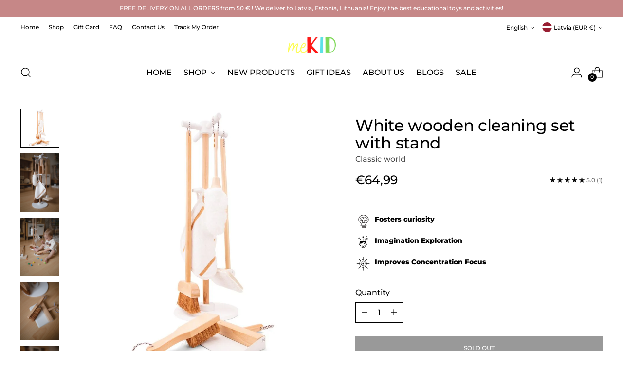

--- FILE ---
content_type: text/html; charset=utf-8
request_url: https://mekid.eu/en/products/uid-3313410
body_size: 80585
content:
<!doctype html>

<!--
  ___                 ___           ___           ___
       /  /\                     /__/\         /  /\         /  /\
      /  /:/_                    \  \:\       /  /:/        /  /::\
     /  /:/ /\  ___     ___       \  \:\     /  /:/        /  /:/\:\
    /  /:/ /:/ /__/\   /  /\  ___  \  \:\   /  /:/  ___   /  /:/  \:\
   /__/:/ /:/  \  \:\ /  /:/ /__/\  \__\:\ /__/:/  /  /\ /__/:/ \__\:\
   \  \:\/:/    \  \:\  /:/  \  \:\ /  /:/ \  \:\ /  /:/ \  \:\ /  /:/
    \  \::/      \  \:\/:/    \  \:\  /:/   \  \:\  /:/   \  \:\  /:/
     \  \:\       \  \::/      \  \:\/:/     \  \:\/:/     \  \:\/:/
      \  \:\       \__\/        \  \::/       \  \::/       \  \::/
       \__\/                     \__\/         \__\/         \__\/

  --------------------------------------------------------------------
  #  Stiletto v3.2.1
  #  Documentation: https://fluorescent.co/help/stiletto/
  #  Purchase: https://themes.shopify.com/themes/stiletto/
  #  A product by Fluorescent: https://fluorescent.co/
  --------------------------------------------------------------------
-->

<html class="no-js" lang="en" style="--announcement-height: 1px;">
  <head>
    <meta charset="UTF-8">
    <meta http-equiv="X-UA-Compatible" content="IE=edge,chrome=1">
    <meta name="viewport" content="width=device-width,initial-scale=1">
    




  <meta name="description" content="Help parents and learn something new! Children really like practical and meaningful activities. If you want your child to love order, it is important to learn it from an early age. With the light wooden set, the child will be able to work comfortably and nicely! In the stable stand you will find a broom, dustpan, cloth">



    <link rel="canonical" href="https://mekid.eu/en/products/uid-3313410">
    <link rel="preconnect" href="https://cdn.shopify.com" crossorigin><link rel="shortcut icon" href="//mekid.eu/cdn/shop/files/kid.png?crop=center&height=32&v=1678464686&width=32" type="image/png"><title>White wooden cleaning set with stand
&ndash; meKID</title>

    





  
  
  
  
  




<meta property="og:url" content="https://mekid.eu/en/products/uid-3313410">
<meta property="og:site_name" content="meKID">
<meta property="og:type" content="product">
<meta property="og:title" content="White wooden cleaning set with stand">
<meta property="og:description" content="Help parents and learn something new! Children really like practical and meaningful activities. If you want your child to love order, it is important to learn it from an early age. With the light wooden set, the child will be able to work comfortably and nicely! In the stable stand you will find a broom, dustpan, cloth">
<meta property="og:image" content="http://mekid.eu/cdn/shop/products/5cb459a9-e999-4ace-8799-8379adb65f84_1200x1200_fill-f49b6c8eab0d03d7db723e1bc3dbb50d.jpg?v=1688640820&width=1024">
<meta property="og:image:secure_url" content="https://mekid.eu/cdn/shop/products/5cb459a9-e999-4ace-8799-8379adb65f84_1200x1200_fill-f49b6c8eab0d03d7db723e1bc3dbb50d.jpg?v=1688640820&width=1024">
<meta property="og:price:amount" content="64,99">
<meta property="og:price:currency" content="EUR">

<meta name="twitter:title" content="White wooden cleaning set with stand">
<meta name="twitter:description" content="Help parents and learn something new! Children really like practical and meaningful activities. If you want your child to love order, it is important to learn it from an early age. With the light wooden set, the child will be able to work comfortably and nicely! In the stable stand you will find a broom, dustpan, cloth">
<meta name="twitter:card" content="summary_large_image">
<meta name="twitter:image" content="https://mekid.eu/cdn/shop/products/5cb459a9-e999-4ace-8799-8379adb65f84_1200x1200_fill-f49b6c8eab0d03d7db723e1bc3dbb50d.jpg?v=1688640820&width=1024">
<meta name="twitter:image:width" content="480">
<meta name="twitter:image:height" content="480">


    <script>
  console.log('Stiletto v3.2.1 by Fluorescent');

  document.documentElement.className = document.documentElement.className.replace('no-js', '');
  if (window.matchMedia(`(prefers-reduced-motion: reduce)`) === true || window.matchMedia(`(prefers-reduced-motion: reduce)`).matches === true) {
    document.documentElement.classList.add('prefers-reduced-motion');
  } else {
    document.documentElement.classList.add('do-anim');
  }

  window.theme = {
    version: 'v3.2.1',
    themeName: 'Stiletto',
    moneyFormat: "€{{amount_with_comma_separator}}",
    strings: {
      name: "meKID",
      accessibility: {
        play_video: "Play",
        pause_video: "Pause",
        range_lower: "Lower",
        range_upper: "Upper"
      },
      product: {
        no_shipping_rates: "Shipping rate unavailable",
        country_placeholder: "Country\/Region",
        review: "Write a review"
      },
      products: {
        product: {
          unavailable: "Unavailable",
          unitPrice: "Unit price",
          unitPriceSeparator: "per",
          sku: "SKU"
        }
      },
      cart: {
        editCartNote: "Edit order notes",
        addCartNote: "Add order notes",
        quantityError: "You have the maximum number of this product in your cart"
      },
      pagination: {
        viewing: "You’re viewing {{ of }} of {{ total }}",
        products: "products",
        results: "results"
      }
    },
    routes: {
      root: "/en",
      cart: {
        base: "/en/cart",
        add: "/en/cart/add",
        change: "/en/cart/change",
        update: "/en/cart/update",
        clear: "/en/cart/clear",
        // Manual routes until Shopify adds support
        shipping: "/en/cart/shipping_rates",
      },
      // Manual routes until Shopify adds support
      products: "/en/products",
      productRecommendations: "/en/recommendations/products",
      predictive_search_url: '/en/search/suggest',
    },
    icons: {
      chevron: "\u003cspan class=\"icon icon-new icon-chevron \"\u003e\n  \u003csvg viewBox=\"0 0 24 24\" fill=\"none\" xmlns=\"http:\/\/www.w3.org\/2000\/svg\"\u003e\u003cpath d=\"M1.875 7.438 12 17.563 22.125 7.438\" stroke=\"currentColor\" stroke-width=\"2\"\/\u003e\u003c\/svg\u003e\n\u003c\/span\u003e\n",
      close: "\u003cspan class=\"icon icon-new icon-close \"\u003e\n  \u003csvg viewBox=\"0 0 24 24\" fill=\"none\" xmlns=\"http:\/\/www.w3.org\/2000\/svg\"\u003e\u003cpath d=\"M2.66 1.34 2 .68.68 2l.66.66 1.32-1.32zm18.68 21.32.66.66L23.32 22l-.66-.66-1.32 1.32zm1.32-20 .66-.66L22 .68l-.66.66 1.32 1.32zM1.34 21.34.68 22 2 23.32l.66-.66-1.32-1.32zm0-18.68 10 10 1.32-1.32-10-10-1.32 1.32zm11.32 10 10-10-1.32-1.32-10 10 1.32 1.32zm-1.32-1.32-10 10 1.32 1.32 10-10-1.32-1.32zm0 1.32 10 10 1.32-1.32-10-10-1.32 1.32z\" fill=\"currentColor\"\/\u003e\u003c\/svg\u003e\n\u003c\/span\u003e\n",
      zoom: "\u003cspan class=\"icon icon-new icon-zoom \"\u003e\n  \u003csvg viewBox=\"0 0 24 24\" fill=\"none\" xmlns=\"http:\/\/www.w3.org\/2000\/svg\"\u003e\u003cpath d=\"M10.3,19.71c5.21,0,9.44-4.23,9.44-9.44S15.51,.83,10.3,.83,.86,5.05,.86,10.27s4.23,9.44,9.44,9.44Z\" fill=\"none\" stroke=\"currentColor\" stroke-linecap=\"round\" stroke-miterlimit=\"10\" stroke-width=\"1.63\"\/\u003e\n          \u003cpath d=\"M5.05,10.27H15.54\" fill=\"none\" stroke=\"currentColor\" stroke-miterlimit=\"10\" stroke-width=\"1.63\"\/\u003e\n          \u003cpath class=\"cross-up\" d=\"M10.3,5.02V15.51\" fill=\"none\" stroke=\"currentColor\" stroke-miterlimit=\"10\" stroke-width=\"1.63\"\/\u003e\n          \u003cpath d=\"M16.92,16.9l6.49,6.49\" fill=\"none\" stroke=\"currentColor\" stroke-miterlimit=\"10\" stroke-width=\"1.63\"\/\u003e\u003c\/svg\u003e\n\u003c\/span\u003e\n"
    },
    coreData: {
      n: "Stiletto",
      v: "v3.2.1",
    }
  }

  window.theme.searchableFields = "product_type,title,variants.title,vendor";

  
    window.theme.allCountryOptionTags = "\u003coption value=\"Latvia\" data-provinces=\"[]\"\u003eLatvia\u003c\/option\u003e\n\u003coption value=\"---\" data-provinces=\"[]\"\u003e---\u003c\/option\u003e\n\u003coption value=\"Afghanistan\" data-provinces=\"[]\"\u003eAfghanistan\u003c\/option\u003e\n\u003coption value=\"Aland Islands\" data-provinces=\"[]\"\u003eÅland Islands\u003c\/option\u003e\n\u003coption value=\"Albania\" data-provinces=\"[]\"\u003eAlbania\u003c\/option\u003e\n\u003coption value=\"Algeria\" data-provinces=\"[]\"\u003eAlgeria\u003c\/option\u003e\n\u003coption value=\"Andorra\" data-provinces=\"[]\"\u003eAndorra\u003c\/option\u003e\n\u003coption value=\"Angola\" data-provinces=\"[]\"\u003eAngola\u003c\/option\u003e\n\u003coption value=\"Anguilla\" data-provinces=\"[]\"\u003eAnguilla\u003c\/option\u003e\n\u003coption value=\"Antigua And Barbuda\" data-provinces=\"[]\"\u003eAntigua \u0026 Barbuda\u003c\/option\u003e\n\u003coption value=\"Argentina\" data-provinces=\"[[\u0026quot;Buenos Aires\u0026quot;,\u0026quot;Buenos Aires Province\u0026quot;],[\u0026quot;Catamarca\u0026quot;,\u0026quot;Catamarca\u0026quot;],[\u0026quot;Chaco\u0026quot;,\u0026quot;Chaco\u0026quot;],[\u0026quot;Chubut\u0026quot;,\u0026quot;Chubut\u0026quot;],[\u0026quot;Ciudad Autónoma de Buenos Aires\u0026quot;,\u0026quot;Buenos Aires (Autonomous City)\u0026quot;],[\u0026quot;Corrientes\u0026quot;,\u0026quot;Corrientes\u0026quot;],[\u0026quot;Córdoba\u0026quot;,\u0026quot;Córdoba\u0026quot;],[\u0026quot;Entre Ríos\u0026quot;,\u0026quot;Entre Ríos\u0026quot;],[\u0026quot;Formosa\u0026quot;,\u0026quot;Formosa\u0026quot;],[\u0026quot;Jujuy\u0026quot;,\u0026quot;Jujuy\u0026quot;],[\u0026quot;La Pampa\u0026quot;,\u0026quot;La Pampa\u0026quot;],[\u0026quot;La Rioja\u0026quot;,\u0026quot;La Rioja\u0026quot;],[\u0026quot;Mendoza\u0026quot;,\u0026quot;Mendoza\u0026quot;],[\u0026quot;Misiones\u0026quot;,\u0026quot;Misiones\u0026quot;],[\u0026quot;Neuquén\u0026quot;,\u0026quot;Neuquén\u0026quot;],[\u0026quot;Río Negro\u0026quot;,\u0026quot;Río Negro\u0026quot;],[\u0026quot;Salta\u0026quot;,\u0026quot;Salta\u0026quot;],[\u0026quot;San Juan\u0026quot;,\u0026quot;San Juan\u0026quot;],[\u0026quot;San Luis\u0026quot;,\u0026quot;San Luis\u0026quot;],[\u0026quot;Santa Cruz\u0026quot;,\u0026quot;Santa Cruz\u0026quot;],[\u0026quot;Santa Fe\u0026quot;,\u0026quot;Santa Fe\u0026quot;],[\u0026quot;Santiago Del Estero\u0026quot;,\u0026quot;Santiago del Estero\u0026quot;],[\u0026quot;Tierra Del Fuego\u0026quot;,\u0026quot;Tierra del Fuego\u0026quot;],[\u0026quot;Tucumán\u0026quot;,\u0026quot;Tucumán\u0026quot;]]\"\u003eArgentina\u003c\/option\u003e\n\u003coption value=\"Armenia\" data-provinces=\"[]\"\u003eArmenia\u003c\/option\u003e\n\u003coption value=\"Aruba\" data-provinces=\"[]\"\u003eAruba\u003c\/option\u003e\n\u003coption value=\"Ascension Island\" data-provinces=\"[]\"\u003eAscension Island\u003c\/option\u003e\n\u003coption value=\"Australia\" data-provinces=\"[[\u0026quot;Australian Capital Territory\u0026quot;,\u0026quot;Australian Capital Territory\u0026quot;],[\u0026quot;New South Wales\u0026quot;,\u0026quot;New South Wales\u0026quot;],[\u0026quot;Northern Territory\u0026quot;,\u0026quot;Northern Territory\u0026quot;],[\u0026quot;Queensland\u0026quot;,\u0026quot;Queensland\u0026quot;],[\u0026quot;South Australia\u0026quot;,\u0026quot;South Australia\u0026quot;],[\u0026quot;Tasmania\u0026quot;,\u0026quot;Tasmania\u0026quot;],[\u0026quot;Victoria\u0026quot;,\u0026quot;Victoria\u0026quot;],[\u0026quot;Western Australia\u0026quot;,\u0026quot;Western Australia\u0026quot;]]\"\u003eAustralia\u003c\/option\u003e\n\u003coption value=\"Austria\" data-provinces=\"[]\"\u003eAustria\u003c\/option\u003e\n\u003coption value=\"Azerbaijan\" data-provinces=\"[]\"\u003eAzerbaijan\u003c\/option\u003e\n\u003coption value=\"Bahamas\" data-provinces=\"[]\"\u003eBahamas\u003c\/option\u003e\n\u003coption value=\"Bahrain\" data-provinces=\"[]\"\u003eBahrain\u003c\/option\u003e\n\u003coption value=\"Bangladesh\" data-provinces=\"[]\"\u003eBangladesh\u003c\/option\u003e\n\u003coption value=\"Barbados\" data-provinces=\"[]\"\u003eBarbados\u003c\/option\u003e\n\u003coption value=\"Belarus\" data-provinces=\"[]\"\u003eBelarus\u003c\/option\u003e\n\u003coption value=\"Belgium\" data-provinces=\"[]\"\u003eBelgium\u003c\/option\u003e\n\u003coption value=\"Belize\" data-provinces=\"[]\"\u003eBelize\u003c\/option\u003e\n\u003coption value=\"Benin\" data-provinces=\"[]\"\u003eBenin\u003c\/option\u003e\n\u003coption value=\"Bermuda\" data-provinces=\"[]\"\u003eBermuda\u003c\/option\u003e\n\u003coption value=\"Bhutan\" data-provinces=\"[]\"\u003eBhutan\u003c\/option\u003e\n\u003coption value=\"Bolivia\" data-provinces=\"[]\"\u003eBolivia\u003c\/option\u003e\n\u003coption value=\"Bosnia And Herzegovina\" data-provinces=\"[]\"\u003eBosnia \u0026 Herzegovina\u003c\/option\u003e\n\u003coption value=\"Botswana\" data-provinces=\"[]\"\u003eBotswana\u003c\/option\u003e\n\u003coption value=\"Brazil\" data-provinces=\"[[\u0026quot;Acre\u0026quot;,\u0026quot;Acre\u0026quot;],[\u0026quot;Alagoas\u0026quot;,\u0026quot;Alagoas\u0026quot;],[\u0026quot;Amapá\u0026quot;,\u0026quot;Amapá\u0026quot;],[\u0026quot;Amazonas\u0026quot;,\u0026quot;Amazonas\u0026quot;],[\u0026quot;Bahia\u0026quot;,\u0026quot;Bahia\u0026quot;],[\u0026quot;Ceará\u0026quot;,\u0026quot;Ceará\u0026quot;],[\u0026quot;Distrito Federal\u0026quot;,\u0026quot;Federal District\u0026quot;],[\u0026quot;Espírito Santo\u0026quot;,\u0026quot;Espírito Santo\u0026quot;],[\u0026quot;Goiás\u0026quot;,\u0026quot;Goiás\u0026quot;],[\u0026quot;Maranhão\u0026quot;,\u0026quot;Maranhão\u0026quot;],[\u0026quot;Mato Grosso\u0026quot;,\u0026quot;Mato Grosso\u0026quot;],[\u0026quot;Mato Grosso do Sul\u0026quot;,\u0026quot;Mato Grosso do Sul\u0026quot;],[\u0026quot;Minas Gerais\u0026quot;,\u0026quot;Minas Gerais\u0026quot;],[\u0026quot;Paraná\u0026quot;,\u0026quot;Paraná\u0026quot;],[\u0026quot;Paraíba\u0026quot;,\u0026quot;Paraíba\u0026quot;],[\u0026quot;Pará\u0026quot;,\u0026quot;Pará\u0026quot;],[\u0026quot;Pernambuco\u0026quot;,\u0026quot;Pernambuco\u0026quot;],[\u0026quot;Piauí\u0026quot;,\u0026quot;Piauí\u0026quot;],[\u0026quot;Rio Grande do Norte\u0026quot;,\u0026quot;Rio Grande do Norte\u0026quot;],[\u0026quot;Rio Grande do Sul\u0026quot;,\u0026quot;Rio Grande do Sul\u0026quot;],[\u0026quot;Rio de Janeiro\u0026quot;,\u0026quot;Rio de Janeiro\u0026quot;],[\u0026quot;Rondônia\u0026quot;,\u0026quot;Rondônia\u0026quot;],[\u0026quot;Roraima\u0026quot;,\u0026quot;Roraima\u0026quot;],[\u0026quot;Santa Catarina\u0026quot;,\u0026quot;Santa Catarina\u0026quot;],[\u0026quot;Sergipe\u0026quot;,\u0026quot;Sergipe\u0026quot;],[\u0026quot;São Paulo\u0026quot;,\u0026quot;São Paulo\u0026quot;],[\u0026quot;Tocantins\u0026quot;,\u0026quot;Tocantins\u0026quot;]]\"\u003eBrazil\u003c\/option\u003e\n\u003coption value=\"British Indian Ocean Territory\" data-provinces=\"[]\"\u003eBritish Indian Ocean Territory\u003c\/option\u003e\n\u003coption value=\"Virgin Islands, British\" data-provinces=\"[]\"\u003eBritish Virgin Islands\u003c\/option\u003e\n\u003coption value=\"Brunei\" data-provinces=\"[]\"\u003eBrunei\u003c\/option\u003e\n\u003coption value=\"Bulgaria\" data-provinces=\"[]\"\u003eBulgaria\u003c\/option\u003e\n\u003coption value=\"Burkina Faso\" data-provinces=\"[]\"\u003eBurkina Faso\u003c\/option\u003e\n\u003coption value=\"Burundi\" data-provinces=\"[]\"\u003eBurundi\u003c\/option\u003e\n\u003coption value=\"Cambodia\" data-provinces=\"[]\"\u003eCambodia\u003c\/option\u003e\n\u003coption value=\"Republic of Cameroon\" data-provinces=\"[]\"\u003eCameroon\u003c\/option\u003e\n\u003coption value=\"Canada\" data-provinces=\"[[\u0026quot;Alberta\u0026quot;,\u0026quot;Alberta\u0026quot;],[\u0026quot;British Columbia\u0026quot;,\u0026quot;British Columbia\u0026quot;],[\u0026quot;Manitoba\u0026quot;,\u0026quot;Manitoba\u0026quot;],[\u0026quot;New Brunswick\u0026quot;,\u0026quot;New Brunswick\u0026quot;],[\u0026quot;Newfoundland and Labrador\u0026quot;,\u0026quot;Newfoundland and Labrador\u0026quot;],[\u0026quot;Northwest Territories\u0026quot;,\u0026quot;Northwest Territories\u0026quot;],[\u0026quot;Nova Scotia\u0026quot;,\u0026quot;Nova Scotia\u0026quot;],[\u0026quot;Nunavut\u0026quot;,\u0026quot;Nunavut\u0026quot;],[\u0026quot;Ontario\u0026quot;,\u0026quot;Ontario\u0026quot;],[\u0026quot;Prince Edward Island\u0026quot;,\u0026quot;Prince Edward Island\u0026quot;],[\u0026quot;Quebec\u0026quot;,\u0026quot;Quebec\u0026quot;],[\u0026quot;Saskatchewan\u0026quot;,\u0026quot;Saskatchewan\u0026quot;],[\u0026quot;Yukon\u0026quot;,\u0026quot;Yukon\u0026quot;]]\"\u003eCanada\u003c\/option\u003e\n\u003coption value=\"Cape Verde\" data-provinces=\"[]\"\u003eCape Verde\u003c\/option\u003e\n\u003coption value=\"Caribbean Netherlands\" data-provinces=\"[]\"\u003eCaribbean Netherlands\u003c\/option\u003e\n\u003coption value=\"Cayman Islands\" data-provinces=\"[]\"\u003eCayman Islands\u003c\/option\u003e\n\u003coption value=\"Central African Republic\" data-provinces=\"[]\"\u003eCentral African Republic\u003c\/option\u003e\n\u003coption value=\"Chad\" data-provinces=\"[]\"\u003eChad\u003c\/option\u003e\n\u003coption value=\"Chile\" data-provinces=\"[[\u0026quot;Antofagasta\u0026quot;,\u0026quot;Antofagasta\u0026quot;],[\u0026quot;Araucanía\u0026quot;,\u0026quot;Araucanía\u0026quot;],[\u0026quot;Arica and Parinacota\u0026quot;,\u0026quot;Arica y Parinacota\u0026quot;],[\u0026quot;Atacama\u0026quot;,\u0026quot;Atacama\u0026quot;],[\u0026quot;Aysén\u0026quot;,\u0026quot;Aysén\u0026quot;],[\u0026quot;Biobío\u0026quot;,\u0026quot;Bío Bío\u0026quot;],[\u0026quot;Coquimbo\u0026quot;,\u0026quot;Coquimbo\u0026quot;],[\u0026quot;Los Lagos\u0026quot;,\u0026quot;Los Lagos\u0026quot;],[\u0026quot;Los Ríos\u0026quot;,\u0026quot;Los Ríos\u0026quot;],[\u0026quot;Magallanes\u0026quot;,\u0026quot;Magallanes Region\u0026quot;],[\u0026quot;Maule\u0026quot;,\u0026quot;Maule\u0026quot;],[\u0026quot;O\u0026#39;Higgins\u0026quot;,\u0026quot;Libertador General Bernardo O’Higgins\u0026quot;],[\u0026quot;Santiago\u0026quot;,\u0026quot;Santiago Metropolitan\u0026quot;],[\u0026quot;Tarapacá\u0026quot;,\u0026quot;Tarapacá\u0026quot;],[\u0026quot;Valparaíso\u0026quot;,\u0026quot;Valparaíso\u0026quot;],[\u0026quot;Ñuble\u0026quot;,\u0026quot;Ñuble\u0026quot;]]\"\u003eChile\u003c\/option\u003e\n\u003coption value=\"China\" data-provinces=\"[[\u0026quot;Anhui\u0026quot;,\u0026quot;Anhui\u0026quot;],[\u0026quot;Beijing\u0026quot;,\u0026quot;Beijing\u0026quot;],[\u0026quot;Chongqing\u0026quot;,\u0026quot;Chongqing\u0026quot;],[\u0026quot;Fujian\u0026quot;,\u0026quot;Fujian\u0026quot;],[\u0026quot;Gansu\u0026quot;,\u0026quot;Gansu\u0026quot;],[\u0026quot;Guangdong\u0026quot;,\u0026quot;Guangdong\u0026quot;],[\u0026quot;Guangxi\u0026quot;,\u0026quot;Guangxi\u0026quot;],[\u0026quot;Guizhou\u0026quot;,\u0026quot;Guizhou\u0026quot;],[\u0026quot;Hainan\u0026quot;,\u0026quot;Hainan\u0026quot;],[\u0026quot;Hebei\u0026quot;,\u0026quot;Hebei\u0026quot;],[\u0026quot;Heilongjiang\u0026quot;,\u0026quot;Heilongjiang\u0026quot;],[\u0026quot;Henan\u0026quot;,\u0026quot;Henan\u0026quot;],[\u0026quot;Hubei\u0026quot;,\u0026quot;Hubei\u0026quot;],[\u0026quot;Hunan\u0026quot;,\u0026quot;Hunan\u0026quot;],[\u0026quot;Inner Mongolia\u0026quot;,\u0026quot;Inner Mongolia\u0026quot;],[\u0026quot;Jiangsu\u0026quot;,\u0026quot;Jiangsu\u0026quot;],[\u0026quot;Jiangxi\u0026quot;,\u0026quot;Jiangxi\u0026quot;],[\u0026quot;Jilin\u0026quot;,\u0026quot;Jilin\u0026quot;],[\u0026quot;Liaoning\u0026quot;,\u0026quot;Liaoning\u0026quot;],[\u0026quot;Ningxia\u0026quot;,\u0026quot;Ningxia\u0026quot;],[\u0026quot;Qinghai\u0026quot;,\u0026quot;Qinghai\u0026quot;],[\u0026quot;Shaanxi\u0026quot;,\u0026quot;Shaanxi\u0026quot;],[\u0026quot;Shandong\u0026quot;,\u0026quot;Shandong\u0026quot;],[\u0026quot;Shanghai\u0026quot;,\u0026quot;Shanghai\u0026quot;],[\u0026quot;Shanxi\u0026quot;,\u0026quot;Shanxi\u0026quot;],[\u0026quot;Sichuan\u0026quot;,\u0026quot;Sichuan\u0026quot;],[\u0026quot;Tianjin\u0026quot;,\u0026quot;Tianjin\u0026quot;],[\u0026quot;Xinjiang\u0026quot;,\u0026quot;Xinjiang\u0026quot;],[\u0026quot;Xizang\u0026quot;,\u0026quot;Tibet\u0026quot;],[\u0026quot;Yunnan\u0026quot;,\u0026quot;Yunnan\u0026quot;],[\u0026quot;Zhejiang\u0026quot;,\u0026quot;Zhejiang\u0026quot;]]\"\u003eChina\u003c\/option\u003e\n\u003coption value=\"Christmas Island\" data-provinces=\"[]\"\u003eChristmas Island\u003c\/option\u003e\n\u003coption value=\"Cocos (Keeling) Islands\" data-provinces=\"[]\"\u003eCocos (Keeling) Islands\u003c\/option\u003e\n\u003coption value=\"Colombia\" data-provinces=\"[[\u0026quot;Amazonas\u0026quot;,\u0026quot;Amazonas\u0026quot;],[\u0026quot;Antioquia\u0026quot;,\u0026quot;Antioquia\u0026quot;],[\u0026quot;Arauca\u0026quot;,\u0026quot;Arauca\u0026quot;],[\u0026quot;Atlántico\u0026quot;,\u0026quot;Atlántico\u0026quot;],[\u0026quot;Bogotá, D.C.\u0026quot;,\u0026quot;Capital District\u0026quot;],[\u0026quot;Bolívar\u0026quot;,\u0026quot;Bolívar\u0026quot;],[\u0026quot;Boyacá\u0026quot;,\u0026quot;Boyacá\u0026quot;],[\u0026quot;Caldas\u0026quot;,\u0026quot;Caldas\u0026quot;],[\u0026quot;Caquetá\u0026quot;,\u0026quot;Caquetá\u0026quot;],[\u0026quot;Casanare\u0026quot;,\u0026quot;Casanare\u0026quot;],[\u0026quot;Cauca\u0026quot;,\u0026quot;Cauca\u0026quot;],[\u0026quot;Cesar\u0026quot;,\u0026quot;Cesar\u0026quot;],[\u0026quot;Chocó\u0026quot;,\u0026quot;Chocó\u0026quot;],[\u0026quot;Cundinamarca\u0026quot;,\u0026quot;Cundinamarca\u0026quot;],[\u0026quot;Córdoba\u0026quot;,\u0026quot;Córdoba\u0026quot;],[\u0026quot;Guainía\u0026quot;,\u0026quot;Guainía\u0026quot;],[\u0026quot;Guaviare\u0026quot;,\u0026quot;Guaviare\u0026quot;],[\u0026quot;Huila\u0026quot;,\u0026quot;Huila\u0026quot;],[\u0026quot;La Guajira\u0026quot;,\u0026quot;La Guajira\u0026quot;],[\u0026quot;Magdalena\u0026quot;,\u0026quot;Magdalena\u0026quot;],[\u0026quot;Meta\u0026quot;,\u0026quot;Meta\u0026quot;],[\u0026quot;Nariño\u0026quot;,\u0026quot;Nariño\u0026quot;],[\u0026quot;Norte de Santander\u0026quot;,\u0026quot;Norte de Santander\u0026quot;],[\u0026quot;Putumayo\u0026quot;,\u0026quot;Putumayo\u0026quot;],[\u0026quot;Quindío\u0026quot;,\u0026quot;Quindío\u0026quot;],[\u0026quot;Risaralda\u0026quot;,\u0026quot;Risaralda\u0026quot;],[\u0026quot;San Andrés, Providencia y Santa Catalina\u0026quot;,\u0026quot;San Andrés \\u0026 Providencia\u0026quot;],[\u0026quot;Santander\u0026quot;,\u0026quot;Santander\u0026quot;],[\u0026quot;Sucre\u0026quot;,\u0026quot;Sucre\u0026quot;],[\u0026quot;Tolima\u0026quot;,\u0026quot;Tolima\u0026quot;],[\u0026quot;Valle del Cauca\u0026quot;,\u0026quot;Valle del Cauca\u0026quot;],[\u0026quot;Vaupés\u0026quot;,\u0026quot;Vaupés\u0026quot;],[\u0026quot;Vichada\u0026quot;,\u0026quot;Vichada\u0026quot;]]\"\u003eColombia\u003c\/option\u003e\n\u003coption value=\"Comoros\" data-provinces=\"[]\"\u003eComoros\u003c\/option\u003e\n\u003coption value=\"Congo\" data-provinces=\"[]\"\u003eCongo - Brazzaville\u003c\/option\u003e\n\u003coption value=\"Congo, The Democratic Republic Of The\" data-provinces=\"[]\"\u003eCongo - Kinshasa\u003c\/option\u003e\n\u003coption value=\"Cook Islands\" data-provinces=\"[]\"\u003eCook Islands\u003c\/option\u003e\n\u003coption value=\"Costa Rica\" data-provinces=\"[[\u0026quot;Alajuela\u0026quot;,\u0026quot;Alajuela\u0026quot;],[\u0026quot;Cartago\u0026quot;,\u0026quot;Cartago\u0026quot;],[\u0026quot;Guanacaste\u0026quot;,\u0026quot;Guanacaste\u0026quot;],[\u0026quot;Heredia\u0026quot;,\u0026quot;Heredia\u0026quot;],[\u0026quot;Limón\u0026quot;,\u0026quot;Limón\u0026quot;],[\u0026quot;Puntarenas\u0026quot;,\u0026quot;Puntarenas\u0026quot;],[\u0026quot;San José\u0026quot;,\u0026quot;San José\u0026quot;]]\"\u003eCosta Rica\u003c\/option\u003e\n\u003coption value=\"Croatia\" data-provinces=\"[]\"\u003eCroatia\u003c\/option\u003e\n\u003coption value=\"Curaçao\" data-provinces=\"[]\"\u003eCuraçao\u003c\/option\u003e\n\u003coption value=\"Cyprus\" data-provinces=\"[]\"\u003eCyprus\u003c\/option\u003e\n\u003coption value=\"Czech Republic\" data-provinces=\"[]\"\u003eCzechia\u003c\/option\u003e\n\u003coption value=\"Côte d'Ivoire\" data-provinces=\"[]\"\u003eCôte d’Ivoire\u003c\/option\u003e\n\u003coption value=\"Denmark\" data-provinces=\"[]\"\u003eDenmark\u003c\/option\u003e\n\u003coption value=\"Djibouti\" data-provinces=\"[]\"\u003eDjibouti\u003c\/option\u003e\n\u003coption value=\"Dominica\" data-provinces=\"[]\"\u003eDominica\u003c\/option\u003e\n\u003coption value=\"Dominican Republic\" data-provinces=\"[]\"\u003eDominican Republic\u003c\/option\u003e\n\u003coption value=\"Ecuador\" data-provinces=\"[]\"\u003eEcuador\u003c\/option\u003e\n\u003coption value=\"Egypt\" data-provinces=\"[[\u0026quot;6th of October\u0026quot;,\u0026quot;6th of October\u0026quot;],[\u0026quot;Al Sharqia\u0026quot;,\u0026quot;Al Sharqia\u0026quot;],[\u0026quot;Alexandria\u0026quot;,\u0026quot;Alexandria\u0026quot;],[\u0026quot;Aswan\u0026quot;,\u0026quot;Aswan\u0026quot;],[\u0026quot;Asyut\u0026quot;,\u0026quot;Asyut\u0026quot;],[\u0026quot;Beheira\u0026quot;,\u0026quot;Beheira\u0026quot;],[\u0026quot;Beni Suef\u0026quot;,\u0026quot;Beni Suef\u0026quot;],[\u0026quot;Cairo\u0026quot;,\u0026quot;Cairo\u0026quot;],[\u0026quot;Dakahlia\u0026quot;,\u0026quot;Dakahlia\u0026quot;],[\u0026quot;Damietta\u0026quot;,\u0026quot;Damietta\u0026quot;],[\u0026quot;Faiyum\u0026quot;,\u0026quot;Faiyum\u0026quot;],[\u0026quot;Gharbia\u0026quot;,\u0026quot;Gharbia\u0026quot;],[\u0026quot;Giza\u0026quot;,\u0026quot;Giza\u0026quot;],[\u0026quot;Helwan\u0026quot;,\u0026quot;Helwan\u0026quot;],[\u0026quot;Ismailia\u0026quot;,\u0026quot;Ismailia\u0026quot;],[\u0026quot;Kafr el-Sheikh\u0026quot;,\u0026quot;Kafr el-Sheikh\u0026quot;],[\u0026quot;Luxor\u0026quot;,\u0026quot;Luxor\u0026quot;],[\u0026quot;Matrouh\u0026quot;,\u0026quot;Matrouh\u0026quot;],[\u0026quot;Minya\u0026quot;,\u0026quot;Minya\u0026quot;],[\u0026quot;Monufia\u0026quot;,\u0026quot;Monufia\u0026quot;],[\u0026quot;New Valley\u0026quot;,\u0026quot;New Valley\u0026quot;],[\u0026quot;North Sinai\u0026quot;,\u0026quot;North Sinai\u0026quot;],[\u0026quot;Port Said\u0026quot;,\u0026quot;Port Said\u0026quot;],[\u0026quot;Qalyubia\u0026quot;,\u0026quot;Qalyubia\u0026quot;],[\u0026quot;Qena\u0026quot;,\u0026quot;Qena\u0026quot;],[\u0026quot;Red Sea\u0026quot;,\u0026quot;Red Sea\u0026quot;],[\u0026quot;Sohag\u0026quot;,\u0026quot;Sohag\u0026quot;],[\u0026quot;South Sinai\u0026quot;,\u0026quot;South Sinai\u0026quot;],[\u0026quot;Suez\u0026quot;,\u0026quot;Suez\u0026quot;]]\"\u003eEgypt\u003c\/option\u003e\n\u003coption value=\"El Salvador\" data-provinces=\"[[\u0026quot;Ahuachapán\u0026quot;,\u0026quot;Ahuachapán\u0026quot;],[\u0026quot;Cabañas\u0026quot;,\u0026quot;Cabañas\u0026quot;],[\u0026quot;Chalatenango\u0026quot;,\u0026quot;Chalatenango\u0026quot;],[\u0026quot;Cuscatlán\u0026quot;,\u0026quot;Cuscatlán\u0026quot;],[\u0026quot;La Libertad\u0026quot;,\u0026quot;La Libertad\u0026quot;],[\u0026quot;La Paz\u0026quot;,\u0026quot;La Paz\u0026quot;],[\u0026quot;La Unión\u0026quot;,\u0026quot;La Unión\u0026quot;],[\u0026quot;Morazán\u0026quot;,\u0026quot;Morazán\u0026quot;],[\u0026quot;San Miguel\u0026quot;,\u0026quot;San Miguel\u0026quot;],[\u0026quot;San Salvador\u0026quot;,\u0026quot;San Salvador\u0026quot;],[\u0026quot;San Vicente\u0026quot;,\u0026quot;San Vicente\u0026quot;],[\u0026quot;Santa Ana\u0026quot;,\u0026quot;Santa Ana\u0026quot;],[\u0026quot;Sonsonate\u0026quot;,\u0026quot;Sonsonate\u0026quot;],[\u0026quot;Usulután\u0026quot;,\u0026quot;Usulután\u0026quot;]]\"\u003eEl Salvador\u003c\/option\u003e\n\u003coption value=\"Equatorial Guinea\" data-provinces=\"[]\"\u003eEquatorial Guinea\u003c\/option\u003e\n\u003coption value=\"Eritrea\" data-provinces=\"[]\"\u003eEritrea\u003c\/option\u003e\n\u003coption value=\"Estonia\" data-provinces=\"[]\"\u003eEstonia\u003c\/option\u003e\n\u003coption value=\"Eswatini\" data-provinces=\"[]\"\u003eEswatini\u003c\/option\u003e\n\u003coption value=\"Ethiopia\" data-provinces=\"[]\"\u003eEthiopia\u003c\/option\u003e\n\u003coption value=\"Falkland Islands (Malvinas)\" data-provinces=\"[]\"\u003eFalkland Islands\u003c\/option\u003e\n\u003coption value=\"Faroe Islands\" data-provinces=\"[]\"\u003eFaroe Islands\u003c\/option\u003e\n\u003coption value=\"Fiji\" data-provinces=\"[]\"\u003eFiji\u003c\/option\u003e\n\u003coption value=\"Finland\" data-provinces=\"[]\"\u003eFinland\u003c\/option\u003e\n\u003coption value=\"France\" data-provinces=\"[]\"\u003eFrance\u003c\/option\u003e\n\u003coption value=\"French Guiana\" data-provinces=\"[]\"\u003eFrench Guiana\u003c\/option\u003e\n\u003coption value=\"French Polynesia\" data-provinces=\"[]\"\u003eFrench Polynesia\u003c\/option\u003e\n\u003coption value=\"French Southern Territories\" data-provinces=\"[]\"\u003eFrench Southern Territories\u003c\/option\u003e\n\u003coption value=\"Gabon\" data-provinces=\"[]\"\u003eGabon\u003c\/option\u003e\n\u003coption value=\"Gambia\" data-provinces=\"[]\"\u003eGambia\u003c\/option\u003e\n\u003coption value=\"Georgia\" data-provinces=\"[]\"\u003eGeorgia\u003c\/option\u003e\n\u003coption value=\"Germany\" data-provinces=\"[]\"\u003eGermany\u003c\/option\u003e\n\u003coption value=\"Ghana\" data-provinces=\"[]\"\u003eGhana\u003c\/option\u003e\n\u003coption value=\"Gibraltar\" data-provinces=\"[]\"\u003eGibraltar\u003c\/option\u003e\n\u003coption value=\"Greece\" data-provinces=\"[]\"\u003eGreece\u003c\/option\u003e\n\u003coption value=\"Greenland\" data-provinces=\"[]\"\u003eGreenland\u003c\/option\u003e\n\u003coption value=\"Grenada\" data-provinces=\"[]\"\u003eGrenada\u003c\/option\u003e\n\u003coption value=\"Guadeloupe\" data-provinces=\"[]\"\u003eGuadeloupe\u003c\/option\u003e\n\u003coption value=\"Guatemala\" data-provinces=\"[[\u0026quot;Alta Verapaz\u0026quot;,\u0026quot;Alta Verapaz\u0026quot;],[\u0026quot;Baja Verapaz\u0026quot;,\u0026quot;Baja Verapaz\u0026quot;],[\u0026quot;Chimaltenango\u0026quot;,\u0026quot;Chimaltenango\u0026quot;],[\u0026quot;Chiquimula\u0026quot;,\u0026quot;Chiquimula\u0026quot;],[\u0026quot;El Progreso\u0026quot;,\u0026quot;El Progreso\u0026quot;],[\u0026quot;Escuintla\u0026quot;,\u0026quot;Escuintla\u0026quot;],[\u0026quot;Guatemala\u0026quot;,\u0026quot;Guatemala\u0026quot;],[\u0026quot;Huehuetenango\u0026quot;,\u0026quot;Huehuetenango\u0026quot;],[\u0026quot;Izabal\u0026quot;,\u0026quot;Izabal\u0026quot;],[\u0026quot;Jalapa\u0026quot;,\u0026quot;Jalapa\u0026quot;],[\u0026quot;Jutiapa\u0026quot;,\u0026quot;Jutiapa\u0026quot;],[\u0026quot;Petén\u0026quot;,\u0026quot;Petén\u0026quot;],[\u0026quot;Quetzaltenango\u0026quot;,\u0026quot;Quetzaltenango\u0026quot;],[\u0026quot;Quiché\u0026quot;,\u0026quot;Quiché\u0026quot;],[\u0026quot;Retalhuleu\u0026quot;,\u0026quot;Retalhuleu\u0026quot;],[\u0026quot;Sacatepéquez\u0026quot;,\u0026quot;Sacatepéquez\u0026quot;],[\u0026quot;San Marcos\u0026quot;,\u0026quot;San Marcos\u0026quot;],[\u0026quot;Santa Rosa\u0026quot;,\u0026quot;Santa Rosa\u0026quot;],[\u0026quot;Sololá\u0026quot;,\u0026quot;Sololá\u0026quot;],[\u0026quot;Suchitepéquez\u0026quot;,\u0026quot;Suchitepéquez\u0026quot;],[\u0026quot;Totonicapán\u0026quot;,\u0026quot;Totonicapán\u0026quot;],[\u0026quot;Zacapa\u0026quot;,\u0026quot;Zacapa\u0026quot;]]\"\u003eGuatemala\u003c\/option\u003e\n\u003coption value=\"Guernsey\" data-provinces=\"[]\"\u003eGuernsey\u003c\/option\u003e\n\u003coption value=\"Guinea\" data-provinces=\"[]\"\u003eGuinea\u003c\/option\u003e\n\u003coption value=\"Guinea Bissau\" data-provinces=\"[]\"\u003eGuinea-Bissau\u003c\/option\u003e\n\u003coption value=\"Guyana\" data-provinces=\"[]\"\u003eGuyana\u003c\/option\u003e\n\u003coption value=\"Haiti\" data-provinces=\"[]\"\u003eHaiti\u003c\/option\u003e\n\u003coption value=\"Honduras\" data-provinces=\"[]\"\u003eHonduras\u003c\/option\u003e\n\u003coption value=\"Hong Kong\" data-provinces=\"[[\u0026quot;Hong Kong Island\u0026quot;,\u0026quot;Hong Kong Island\u0026quot;],[\u0026quot;Kowloon\u0026quot;,\u0026quot;Kowloon\u0026quot;],[\u0026quot;New Territories\u0026quot;,\u0026quot;New Territories\u0026quot;]]\"\u003eHong Kong SAR\u003c\/option\u003e\n\u003coption value=\"Hungary\" data-provinces=\"[]\"\u003eHungary\u003c\/option\u003e\n\u003coption value=\"Iceland\" data-provinces=\"[]\"\u003eIceland\u003c\/option\u003e\n\u003coption value=\"India\" data-provinces=\"[[\u0026quot;Andaman and Nicobar Islands\u0026quot;,\u0026quot;Andaman and Nicobar Islands\u0026quot;],[\u0026quot;Andhra Pradesh\u0026quot;,\u0026quot;Andhra Pradesh\u0026quot;],[\u0026quot;Arunachal Pradesh\u0026quot;,\u0026quot;Arunachal Pradesh\u0026quot;],[\u0026quot;Assam\u0026quot;,\u0026quot;Assam\u0026quot;],[\u0026quot;Bihar\u0026quot;,\u0026quot;Bihar\u0026quot;],[\u0026quot;Chandigarh\u0026quot;,\u0026quot;Chandigarh\u0026quot;],[\u0026quot;Chhattisgarh\u0026quot;,\u0026quot;Chhattisgarh\u0026quot;],[\u0026quot;Dadra and Nagar Haveli\u0026quot;,\u0026quot;Dadra and Nagar Haveli\u0026quot;],[\u0026quot;Daman and Diu\u0026quot;,\u0026quot;Daman and Diu\u0026quot;],[\u0026quot;Delhi\u0026quot;,\u0026quot;Delhi\u0026quot;],[\u0026quot;Goa\u0026quot;,\u0026quot;Goa\u0026quot;],[\u0026quot;Gujarat\u0026quot;,\u0026quot;Gujarat\u0026quot;],[\u0026quot;Haryana\u0026quot;,\u0026quot;Haryana\u0026quot;],[\u0026quot;Himachal Pradesh\u0026quot;,\u0026quot;Himachal Pradesh\u0026quot;],[\u0026quot;Jammu and Kashmir\u0026quot;,\u0026quot;Jammu and Kashmir\u0026quot;],[\u0026quot;Jharkhand\u0026quot;,\u0026quot;Jharkhand\u0026quot;],[\u0026quot;Karnataka\u0026quot;,\u0026quot;Karnataka\u0026quot;],[\u0026quot;Kerala\u0026quot;,\u0026quot;Kerala\u0026quot;],[\u0026quot;Ladakh\u0026quot;,\u0026quot;Ladakh\u0026quot;],[\u0026quot;Lakshadweep\u0026quot;,\u0026quot;Lakshadweep\u0026quot;],[\u0026quot;Madhya Pradesh\u0026quot;,\u0026quot;Madhya Pradesh\u0026quot;],[\u0026quot;Maharashtra\u0026quot;,\u0026quot;Maharashtra\u0026quot;],[\u0026quot;Manipur\u0026quot;,\u0026quot;Manipur\u0026quot;],[\u0026quot;Meghalaya\u0026quot;,\u0026quot;Meghalaya\u0026quot;],[\u0026quot;Mizoram\u0026quot;,\u0026quot;Mizoram\u0026quot;],[\u0026quot;Nagaland\u0026quot;,\u0026quot;Nagaland\u0026quot;],[\u0026quot;Odisha\u0026quot;,\u0026quot;Odisha\u0026quot;],[\u0026quot;Puducherry\u0026quot;,\u0026quot;Puducherry\u0026quot;],[\u0026quot;Punjab\u0026quot;,\u0026quot;Punjab\u0026quot;],[\u0026quot;Rajasthan\u0026quot;,\u0026quot;Rajasthan\u0026quot;],[\u0026quot;Sikkim\u0026quot;,\u0026quot;Sikkim\u0026quot;],[\u0026quot;Tamil Nadu\u0026quot;,\u0026quot;Tamil Nadu\u0026quot;],[\u0026quot;Telangana\u0026quot;,\u0026quot;Telangana\u0026quot;],[\u0026quot;Tripura\u0026quot;,\u0026quot;Tripura\u0026quot;],[\u0026quot;Uttar Pradesh\u0026quot;,\u0026quot;Uttar Pradesh\u0026quot;],[\u0026quot;Uttarakhand\u0026quot;,\u0026quot;Uttarakhand\u0026quot;],[\u0026quot;West Bengal\u0026quot;,\u0026quot;West Bengal\u0026quot;]]\"\u003eIndia\u003c\/option\u003e\n\u003coption value=\"Indonesia\" data-provinces=\"[[\u0026quot;Aceh\u0026quot;,\u0026quot;Aceh\u0026quot;],[\u0026quot;Bali\u0026quot;,\u0026quot;Bali\u0026quot;],[\u0026quot;Bangka Belitung\u0026quot;,\u0026quot;Bangka–Belitung Islands\u0026quot;],[\u0026quot;Banten\u0026quot;,\u0026quot;Banten\u0026quot;],[\u0026quot;Bengkulu\u0026quot;,\u0026quot;Bengkulu\u0026quot;],[\u0026quot;Gorontalo\u0026quot;,\u0026quot;Gorontalo\u0026quot;],[\u0026quot;Jakarta\u0026quot;,\u0026quot;Jakarta\u0026quot;],[\u0026quot;Jambi\u0026quot;,\u0026quot;Jambi\u0026quot;],[\u0026quot;Jawa Barat\u0026quot;,\u0026quot;West Java\u0026quot;],[\u0026quot;Jawa Tengah\u0026quot;,\u0026quot;Central Java\u0026quot;],[\u0026quot;Jawa Timur\u0026quot;,\u0026quot;East Java\u0026quot;],[\u0026quot;Kalimantan Barat\u0026quot;,\u0026quot;West Kalimantan\u0026quot;],[\u0026quot;Kalimantan Selatan\u0026quot;,\u0026quot;South Kalimantan\u0026quot;],[\u0026quot;Kalimantan Tengah\u0026quot;,\u0026quot;Central Kalimantan\u0026quot;],[\u0026quot;Kalimantan Timur\u0026quot;,\u0026quot;East Kalimantan\u0026quot;],[\u0026quot;Kalimantan Utara\u0026quot;,\u0026quot;North Kalimantan\u0026quot;],[\u0026quot;Kepulauan Riau\u0026quot;,\u0026quot;Riau Islands\u0026quot;],[\u0026quot;Lampung\u0026quot;,\u0026quot;Lampung\u0026quot;],[\u0026quot;Maluku\u0026quot;,\u0026quot;Maluku\u0026quot;],[\u0026quot;Maluku Utara\u0026quot;,\u0026quot;North Maluku\u0026quot;],[\u0026quot;North Sumatra\u0026quot;,\u0026quot;North Sumatra\u0026quot;],[\u0026quot;Nusa Tenggara Barat\u0026quot;,\u0026quot;West Nusa Tenggara\u0026quot;],[\u0026quot;Nusa Tenggara Timur\u0026quot;,\u0026quot;East Nusa Tenggara\u0026quot;],[\u0026quot;Papua\u0026quot;,\u0026quot;Papua\u0026quot;],[\u0026quot;Papua Barat\u0026quot;,\u0026quot;West Papua\u0026quot;],[\u0026quot;Riau\u0026quot;,\u0026quot;Riau\u0026quot;],[\u0026quot;South Sumatra\u0026quot;,\u0026quot;South Sumatra\u0026quot;],[\u0026quot;Sulawesi Barat\u0026quot;,\u0026quot;West Sulawesi\u0026quot;],[\u0026quot;Sulawesi Selatan\u0026quot;,\u0026quot;South Sulawesi\u0026quot;],[\u0026quot;Sulawesi Tengah\u0026quot;,\u0026quot;Central Sulawesi\u0026quot;],[\u0026quot;Sulawesi Tenggara\u0026quot;,\u0026quot;Southeast Sulawesi\u0026quot;],[\u0026quot;Sulawesi Utara\u0026quot;,\u0026quot;North Sulawesi\u0026quot;],[\u0026quot;West Sumatra\u0026quot;,\u0026quot;West Sumatra\u0026quot;],[\u0026quot;Yogyakarta\u0026quot;,\u0026quot;Yogyakarta\u0026quot;]]\"\u003eIndonesia\u003c\/option\u003e\n\u003coption value=\"Iraq\" data-provinces=\"[]\"\u003eIraq\u003c\/option\u003e\n\u003coption value=\"Ireland\" data-provinces=\"[[\u0026quot;Carlow\u0026quot;,\u0026quot;Carlow\u0026quot;],[\u0026quot;Cavan\u0026quot;,\u0026quot;Cavan\u0026quot;],[\u0026quot;Clare\u0026quot;,\u0026quot;Clare\u0026quot;],[\u0026quot;Cork\u0026quot;,\u0026quot;Cork\u0026quot;],[\u0026quot;Donegal\u0026quot;,\u0026quot;Donegal\u0026quot;],[\u0026quot;Dublin\u0026quot;,\u0026quot;Dublin\u0026quot;],[\u0026quot;Galway\u0026quot;,\u0026quot;Galway\u0026quot;],[\u0026quot;Kerry\u0026quot;,\u0026quot;Kerry\u0026quot;],[\u0026quot;Kildare\u0026quot;,\u0026quot;Kildare\u0026quot;],[\u0026quot;Kilkenny\u0026quot;,\u0026quot;Kilkenny\u0026quot;],[\u0026quot;Laois\u0026quot;,\u0026quot;Laois\u0026quot;],[\u0026quot;Leitrim\u0026quot;,\u0026quot;Leitrim\u0026quot;],[\u0026quot;Limerick\u0026quot;,\u0026quot;Limerick\u0026quot;],[\u0026quot;Longford\u0026quot;,\u0026quot;Longford\u0026quot;],[\u0026quot;Louth\u0026quot;,\u0026quot;Louth\u0026quot;],[\u0026quot;Mayo\u0026quot;,\u0026quot;Mayo\u0026quot;],[\u0026quot;Meath\u0026quot;,\u0026quot;Meath\u0026quot;],[\u0026quot;Monaghan\u0026quot;,\u0026quot;Monaghan\u0026quot;],[\u0026quot;Offaly\u0026quot;,\u0026quot;Offaly\u0026quot;],[\u0026quot;Roscommon\u0026quot;,\u0026quot;Roscommon\u0026quot;],[\u0026quot;Sligo\u0026quot;,\u0026quot;Sligo\u0026quot;],[\u0026quot;Tipperary\u0026quot;,\u0026quot;Tipperary\u0026quot;],[\u0026quot;Waterford\u0026quot;,\u0026quot;Waterford\u0026quot;],[\u0026quot;Westmeath\u0026quot;,\u0026quot;Westmeath\u0026quot;],[\u0026quot;Wexford\u0026quot;,\u0026quot;Wexford\u0026quot;],[\u0026quot;Wicklow\u0026quot;,\u0026quot;Wicklow\u0026quot;]]\"\u003eIreland\u003c\/option\u003e\n\u003coption value=\"Isle Of Man\" data-provinces=\"[]\"\u003eIsle of Man\u003c\/option\u003e\n\u003coption value=\"Israel\" data-provinces=\"[]\"\u003eIsrael\u003c\/option\u003e\n\u003coption value=\"Italy\" data-provinces=\"[[\u0026quot;Agrigento\u0026quot;,\u0026quot;Agrigento\u0026quot;],[\u0026quot;Alessandria\u0026quot;,\u0026quot;Alessandria\u0026quot;],[\u0026quot;Ancona\u0026quot;,\u0026quot;Ancona\u0026quot;],[\u0026quot;Aosta\u0026quot;,\u0026quot;Aosta Valley\u0026quot;],[\u0026quot;Arezzo\u0026quot;,\u0026quot;Arezzo\u0026quot;],[\u0026quot;Ascoli Piceno\u0026quot;,\u0026quot;Ascoli Piceno\u0026quot;],[\u0026quot;Asti\u0026quot;,\u0026quot;Asti\u0026quot;],[\u0026quot;Avellino\u0026quot;,\u0026quot;Avellino\u0026quot;],[\u0026quot;Bari\u0026quot;,\u0026quot;Bari\u0026quot;],[\u0026quot;Barletta-Andria-Trani\u0026quot;,\u0026quot;Barletta-Andria-Trani\u0026quot;],[\u0026quot;Belluno\u0026quot;,\u0026quot;Belluno\u0026quot;],[\u0026quot;Benevento\u0026quot;,\u0026quot;Benevento\u0026quot;],[\u0026quot;Bergamo\u0026quot;,\u0026quot;Bergamo\u0026quot;],[\u0026quot;Biella\u0026quot;,\u0026quot;Biella\u0026quot;],[\u0026quot;Bologna\u0026quot;,\u0026quot;Bologna\u0026quot;],[\u0026quot;Bolzano\u0026quot;,\u0026quot;South Tyrol\u0026quot;],[\u0026quot;Brescia\u0026quot;,\u0026quot;Brescia\u0026quot;],[\u0026quot;Brindisi\u0026quot;,\u0026quot;Brindisi\u0026quot;],[\u0026quot;Cagliari\u0026quot;,\u0026quot;Cagliari\u0026quot;],[\u0026quot;Caltanissetta\u0026quot;,\u0026quot;Caltanissetta\u0026quot;],[\u0026quot;Campobasso\u0026quot;,\u0026quot;Campobasso\u0026quot;],[\u0026quot;Carbonia-Iglesias\u0026quot;,\u0026quot;Carbonia-Iglesias\u0026quot;],[\u0026quot;Caserta\u0026quot;,\u0026quot;Caserta\u0026quot;],[\u0026quot;Catania\u0026quot;,\u0026quot;Catania\u0026quot;],[\u0026quot;Catanzaro\u0026quot;,\u0026quot;Catanzaro\u0026quot;],[\u0026quot;Chieti\u0026quot;,\u0026quot;Chieti\u0026quot;],[\u0026quot;Como\u0026quot;,\u0026quot;Como\u0026quot;],[\u0026quot;Cosenza\u0026quot;,\u0026quot;Cosenza\u0026quot;],[\u0026quot;Cremona\u0026quot;,\u0026quot;Cremona\u0026quot;],[\u0026quot;Crotone\u0026quot;,\u0026quot;Crotone\u0026quot;],[\u0026quot;Cuneo\u0026quot;,\u0026quot;Cuneo\u0026quot;],[\u0026quot;Enna\u0026quot;,\u0026quot;Enna\u0026quot;],[\u0026quot;Fermo\u0026quot;,\u0026quot;Fermo\u0026quot;],[\u0026quot;Ferrara\u0026quot;,\u0026quot;Ferrara\u0026quot;],[\u0026quot;Firenze\u0026quot;,\u0026quot;Florence\u0026quot;],[\u0026quot;Foggia\u0026quot;,\u0026quot;Foggia\u0026quot;],[\u0026quot;Forlì-Cesena\u0026quot;,\u0026quot;Forlì-Cesena\u0026quot;],[\u0026quot;Frosinone\u0026quot;,\u0026quot;Frosinone\u0026quot;],[\u0026quot;Genova\u0026quot;,\u0026quot;Genoa\u0026quot;],[\u0026quot;Gorizia\u0026quot;,\u0026quot;Gorizia\u0026quot;],[\u0026quot;Grosseto\u0026quot;,\u0026quot;Grosseto\u0026quot;],[\u0026quot;Imperia\u0026quot;,\u0026quot;Imperia\u0026quot;],[\u0026quot;Isernia\u0026quot;,\u0026quot;Isernia\u0026quot;],[\u0026quot;L\u0026#39;Aquila\u0026quot;,\u0026quot;L’Aquila\u0026quot;],[\u0026quot;La Spezia\u0026quot;,\u0026quot;La Spezia\u0026quot;],[\u0026quot;Latina\u0026quot;,\u0026quot;Latina\u0026quot;],[\u0026quot;Lecce\u0026quot;,\u0026quot;Lecce\u0026quot;],[\u0026quot;Lecco\u0026quot;,\u0026quot;Lecco\u0026quot;],[\u0026quot;Livorno\u0026quot;,\u0026quot;Livorno\u0026quot;],[\u0026quot;Lodi\u0026quot;,\u0026quot;Lodi\u0026quot;],[\u0026quot;Lucca\u0026quot;,\u0026quot;Lucca\u0026quot;],[\u0026quot;Macerata\u0026quot;,\u0026quot;Macerata\u0026quot;],[\u0026quot;Mantova\u0026quot;,\u0026quot;Mantua\u0026quot;],[\u0026quot;Massa-Carrara\u0026quot;,\u0026quot;Massa and Carrara\u0026quot;],[\u0026quot;Matera\u0026quot;,\u0026quot;Matera\u0026quot;],[\u0026quot;Medio Campidano\u0026quot;,\u0026quot;Medio Campidano\u0026quot;],[\u0026quot;Messina\u0026quot;,\u0026quot;Messina\u0026quot;],[\u0026quot;Milano\u0026quot;,\u0026quot;Milan\u0026quot;],[\u0026quot;Modena\u0026quot;,\u0026quot;Modena\u0026quot;],[\u0026quot;Monza e Brianza\u0026quot;,\u0026quot;Monza and Brianza\u0026quot;],[\u0026quot;Napoli\u0026quot;,\u0026quot;Naples\u0026quot;],[\u0026quot;Novara\u0026quot;,\u0026quot;Novara\u0026quot;],[\u0026quot;Nuoro\u0026quot;,\u0026quot;Nuoro\u0026quot;],[\u0026quot;Ogliastra\u0026quot;,\u0026quot;Ogliastra\u0026quot;],[\u0026quot;Olbia-Tempio\u0026quot;,\u0026quot;Olbia-Tempio\u0026quot;],[\u0026quot;Oristano\u0026quot;,\u0026quot;Oristano\u0026quot;],[\u0026quot;Padova\u0026quot;,\u0026quot;Padua\u0026quot;],[\u0026quot;Palermo\u0026quot;,\u0026quot;Palermo\u0026quot;],[\u0026quot;Parma\u0026quot;,\u0026quot;Parma\u0026quot;],[\u0026quot;Pavia\u0026quot;,\u0026quot;Pavia\u0026quot;],[\u0026quot;Perugia\u0026quot;,\u0026quot;Perugia\u0026quot;],[\u0026quot;Pesaro e Urbino\u0026quot;,\u0026quot;Pesaro and Urbino\u0026quot;],[\u0026quot;Pescara\u0026quot;,\u0026quot;Pescara\u0026quot;],[\u0026quot;Piacenza\u0026quot;,\u0026quot;Piacenza\u0026quot;],[\u0026quot;Pisa\u0026quot;,\u0026quot;Pisa\u0026quot;],[\u0026quot;Pistoia\u0026quot;,\u0026quot;Pistoia\u0026quot;],[\u0026quot;Pordenone\u0026quot;,\u0026quot;Pordenone\u0026quot;],[\u0026quot;Potenza\u0026quot;,\u0026quot;Potenza\u0026quot;],[\u0026quot;Prato\u0026quot;,\u0026quot;Prato\u0026quot;],[\u0026quot;Ragusa\u0026quot;,\u0026quot;Ragusa\u0026quot;],[\u0026quot;Ravenna\u0026quot;,\u0026quot;Ravenna\u0026quot;],[\u0026quot;Reggio Calabria\u0026quot;,\u0026quot;Reggio Calabria\u0026quot;],[\u0026quot;Reggio Emilia\u0026quot;,\u0026quot;Reggio Emilia\u0026quot;],[\u0026quot;Rieti\u0026quot;,\u0026quot;Rieti\u0026quot;],[\u0026quot;Rimini\u0026quot;,\u0026quot;Rimini\u0026quot;],[\u0026quot;Roma\u0026quot;,\u0026quot;Rome\u0026quot;],[\u0026quot;Rovigo\u0026quot;,\u0026quot;Rovigo\u0026quot;],[\u0026quot;Salerno\u0026quot;,\u0026quot;Salerno\u0026quot;],[\u0026quot;Sassari\u0026quot;,\u0026quot;Sassari\u0026quot;],[\u0026quot;Savona\u0026quot;,\u0026quot;Savona\u0026quot;],[\u0026quot;Siena\u0026quot;,\u0026quot;Siena\u0026quot;],[\u0026quot;Siracusa\u0026quot;,\u0026quot;Syracuse\u0026quot;],[\u0026quot;Sondrio\u0026quot;,\u0026quot;Sondrio\u0026quot;],[\u0026quot;Taranto\u0026quot;,\u0026quot;Taranto\u0026quot;],[\u0026quot;Teramo\u0026quot;,\u0026quot;Teramo\u0026quot;],[\u0026quot;Terni\u0026quot;,\u0026quot;Terni\u0026quot;],[\u0026quot;Torino\u0026quot;,\u0026quot;Turin\u0026quot;],[\u0026quot;Trapani\u0026quot;,\u0026quot;Trapani\u0026quot;],[\u0026quot;Trento\u0026quot;,\u0026quot;Trentino\u0026quot;],[\u0026quot;Treviso\u0026quot;,\u0026quot;Treviso\u0026quot;],[\u0026quot;Trieste\u0026quot;,\u0026quot;Trieste\u0026quot;],[\u0026quot;Udine\u0026quot;,\u0026quot;Udine\u0026quot;],[\u0026quot;Varese\u0026quot;,\u0026quot;Varese\u0026quot;],[\u0026quot;Venezia\u0026quot;,\u0026quot;Venice\u0026quot;],[\u0026quot;Verbano-Cusio-Ossola\u0026quot;,\u0026quot;Verbano-Cusio-Ossola\u0026quot;],[\u0026quot;Vercelli\u0026quot;,\u0026quot;Vercelli\u0026quot;],[\u0026quot;Verona\u0026quot;,\u0026quot;Verona\u0026quot;],[\u0026quot;Vibo Valentia\u0026quot;,\u0026quot;Vibo Valentia\u0026quot;],[\u0026quot;Vicenza\u0026quot;,\u0026quot;Vicenza\u0026quot;],[\u0026quot;Viterbo\u0026quot;,\u0026quot;Viterbo\u0026quot;]]\"\u003eItaly\u003c\/option\u003e\n\u003coption value=\"Jamaica\" data-provinces=\"[]\"\u003eJamaica\u003c\/option\u003e\n\u003coption value=\"Japan\" data-provinces=\"[[\u0026quot;Aichi\u0026quot;,\u0026quot;Aichi\u0026quot;],[\u0026quot;Akita\u0026quot;,\u0026quot;Akita\u0026quot;],[\u0026quot;Aomori\u0026quot;,\u0026quot;Aomori\u0026quot;],[\u0026quot;Chiba\u0026quot;,\u0026quot;Chiba\u0026quot;],[\u0026quot;Ehime\u0026quot;,\u0026quot;Ehime\u0026quot;],[\u0026quot;Fukui\u0026quot;,\u0026quot;Fukui\u0026quot;],[\u0026quot;Fukuoka\u0026quot;,\u0026quot;Fukuoka\u0026quot;],[\u0026quot;Fukushima\u0026quot;,\u0026quot;Fukushima\u0026quot;],[\u0026quot;Gifu\u0026quot;,\u0026quot;Gifu\u0026quot;],[\u0026quot;Gunma\u0026quot;,\u0026quot;Gunma\u0026quot;],[\u0026quot;Hiroshima\u0026quot;,\u0026quot;Hiroshima\u0026quot;],[\u0026quot;Hokkaidō\u0026quot;,\u0026quot;Hokkaido\u0026quot;],[\u0026quot;Hyōgo\u0026quot;,\u0026quot;Hyogo\u0026quot;],[\u0026quot;Ibaraki\u0026quot;,\u0026quot;Ibaraki\u0026quot;],[\u0026quot;Ishikawa\u0026quot;,\u0026quot;Ishikawa\u0026quot;],[\u0026quot;Iwate\u0026quot;,\u0026quot;Iwate\u0026quot;],[\u0026quot;Kagawa\u0026quot;,\u0026quot;Kagawa\u0026quot;],[\u0026quot;Kagoshima\u0026quot;,\u0026quot;Kagoshima\u0026quot;],[\u0026quot;Kanagawa\u0026quot;,\u0026quot;Kanagawa\u0026quot;],[\u0026quot;Kumamoto\u0026quot;,\u0026quot;Kumamoto\u0026quot;],[\u0026quot;Kyōto\u0026quot;,\u0026quot;Kyoto\u0026quot;],[\u0026quot;Kōchi\u0026quot;,\u0026quot;Kochi\u0026quot;],[\u0026quot;Mie\u0026quot;,\u0026quot;Mie\u0026quot;],[\u0026quot;Miyagi\u0026quot;,\u0026quot;Miyagi\u0026quot;],[\u0026quot;Miyazaki\u0026quot;,\u0026quot;Miyazaki\u0026quot;],[\u0026quot;Nagano\u0026quot;,\u0026quot;Nagano\u0026quot;],[\u0026quot;Nagasaki\u0026quot;,\u0026quot;Nagasaki\u0026quot;],[\u0026quot;Nara\u0026quot;,\u0026quot;Nara\u0026quot;],[\u0026quot;Niigata\u0026quot;,\u0026quot;Niigata\u0026quot;],[\u0026quot;Okayama\u0026quot;,\u0026quot;Okayama\u0026quot;],[\u0026quot;Okinawa\u0026quot;,\u0026quot;Okinawa\u0026quot;],[\u0026quot;Saga\u0026quot;,\u0026quot;Saga\u0026quot;],[\u0026quot;Saitama\u0026quot;,\u0026quot;Saitama\u0026quot;],[\u0026quot;Shiga\u0026quot;,\u0026quot;Shiga\u0026quot;],[\u0026quot;Shimane\u0026quot;,\u0026quot;Shimane\u0026quot;],[\u0026quot;Shizuoka\u0026quot;,\u0026quot;Shizuoka\u0026quot;],[\u0026quot;Tochigi\u0026quot;,\u0026quot;Tochigi\u0026quot;],[\u0026quot;Tokushima\u0026quot;,\u0026quot;Tokushima\u0026quot;],[\u0026quot;Tottori\u0026quot;,\u0026quot;Tottori\u0026quot;],[\u0026quot;Toyama\u0026quot;,\u0026quot;Toyama\u0026quot;],[\u0026quot;Tōkyō\u0026quot;,\u0026quot;Tokyo\u0026quot;],[\u0026quot;Wakayama\u0026quot;,\u0026quot;Wakayama\u0026quot;],[\u0026quot;Yamagata\u0026quot;,\u0026quot;Yamagata\u0026quot;],[\u0026quot;Yamaguchi\u0026quot;,\u0026quot;Yamaguchi\u0026quot;],[\u0026quot;Yamanashi\u0026quot;,\u0026quot;Yamanashi\u0026quot;],[\u0026quot;Ōita\u0026quot;,\u0026quot;Oita\u0026quot;],[\u0026quot;Ōsaka\u0026quot;,\u0026quot;Osaka\u0026quot;]]\"\u003eJapan\u003c\/option\u003e\n\u003coption value=\"Jersey\" data-provinces=\"[]\"\u003eJersey\u003c\/option\u003e\n\u003coption value=\"Jordan\" data-provinces=\"[]\"\u003eJordan\u003c\/option\u003e\n\u003coption value=\"Kazakhstan\" data-provinces=\"[]\"\u003eKazakhstan\u003c\/option\u003e\n\u003coption value=\"Kenya\" data-provinces=\"[]\"\u003eKenya\u003c\/option\u003e\n\u003coption value=\"Kiribati\" data-provinces=\"[]\"\u003eKiribati\u003c\/option\u003e\n\u003coption value=\"Kosovo\" data-provinces=\"[]\"\u003eKosovo\u003c\/option\u003e\n\u003coption value=\"Kuwait\" data-provinces=\"[[\u0026quot;Al Ahmadi\u0026quot;,\u0026quot;Al Ahmadi\u0026quot;],[\u0026quot;Al Asimah\u0026quot;,\u0026quot;Al Asimah\u0026quot;],[\u0026quot;Al Farwaniyah\u0026quot;,\u0026quot;Al Farwaniyah\u0026quot;],[\u0026quot;Al Jahra\u0026quot;,\u0026quot;Al Jahra\u0026quot;],[\u0026quot;Hawalli\u0026quot;,\u0026quot;Hawalli\u0026quot;],[\u0026quot;Mubarak Al-Kabeer\u0026quot;,\u0026quot;Mubarak Al-Kabeer\u0026quot;]]\"\u003eKuwait\u003c\/option\u003e\n\u003coption value=\"Kyrgyzstan\" data-provinces=\"[]\"\u003eKyrgyzstan\u003c\/option\u003e\n\u003coption value=\"Lao People's Democratic Republic\" data-provinces=\"[]\"\u003eLaos\u003c\/option\u003e\n\u003coption value=\"Latvia\" data-provinces=\"[]\"\u003eLatvia\u003c\/option\u003e\n\u003coption value=\"Lebanon\" data-provinces=\"[]\"\u003eLebanon\u003c\/option\u003e\n\u003coption value=\"Lesotho\" data-provinces=\"[]\"\u003eLesotho\u003c\/option\u003e\n\u003coption value=\"Liberia\" data-provinces=\"[]\"\u003eLiberia\u003c\/option\u003e\n\u003coption value=\"Libyan Arab Jamahiriya\" data-provinces=\"[]\"\u003eLibya\u003c\/option\u003e\n\u003coption value=\"Liechtenstein\" data-provinces=\"[]\"\u003eLiechtenstein\u003c\/option\u003e\n\u003coption value=\"Lithuania\" data-provinces=\"[]\"\u003eLithuania\u003c\/option\u003e\n\u003coption value=\"Luxembourg\" data-provinces=\"[]\"\u003eLuxembourg\u003c\/option\u003e\n\u003coption value=\"Macao\" data-provinces=\"[]\"\u003eMacao SAR\u003c\/option\u003e\n\u003coption value=\"Madagascar\" data-provinces=\"[]\"\u003eMadagascar\u003c\/option\u003e\n\u003coption value=\"Malawi\" data-provinces=\"[]\"\u003eMalawi\u003c\/option\u003e\n\u003coption value=\"Malaysia\" data-provinces=\"[[\u0026quot;Johor\u0026quot;,\u0026quot;Johor\u0026quot;],[\u0026quot;Kedah\u0026quot;,\u0026quot;Kedah\u0026quot;],[\u0026quot;Kelantan\u0026quot;,\u0026quot;Kelantan\u0026quot;],[\u0026quot;Kuala Lumpur\u0026quot;,\u0026quot;Kuala Lumpur\u0026quot;],[\u0026quot;Labuan\u0026quot;,\u0026quot;Labuan\u0026quot;],[\u0026quot;Melaka\u0026quot;,\u0026quot;Malacca\u0026quot;],[\u0026quot;Negeri Sembilan\u0026quot;,\u0026quot;Negeri Sembilan\u0026quot;],[\u0026quot;Pahang\u0026quot;,\u0026quot;Pahang\u0026quot;],[\u0026quot;Penang\u0026quot;,\u0026quot;Penang\u0026quot;],[\u0026quot;Perak\u0026quot;,\u0026quot;Perak\u0026quot;],[\u0026quot;Perlis\u0026quot;,\u0026quot;Perlis\u0026quot;],[\u0026quot;Putrajaya\u0026quot;,\u0026quot;Putrajaya\u0026quot;],[\u0026quot;Sabah\u0026quot;,\u0026quot;Sabah\u0026quot;],[\u0026quot;Sarawak\u0026quot;,\u0026quot;Sarawak\u0026quot;],[\u0026quot;Selangor\u0026quot;,\u0026quot;Selangor\u0026quot;],[\u0026quot;Terengganu\u0026quot;,\u0026quot;Terengganu\u0026quot;]]\"\u003eMalaysia\u003c\/option\u003e\n\u003coption value=\"Maldives\" data-provinces=\"[]\"\u003eMaldives\u003c\/option\u003e\n\u003coption value=\"Mali\" data-provinces=\"[]\"\u003eMali\u003c\/option\u003e\n\u003coption value=\"Malta\" data-provinces=\"[]\"\u003eMalta\u003c\/option\u003e\n\u003coption value=\"Martinique\" data-provinces=\"[]\"\u003eMartinique\u003c\/option\u003e\n\u003coption value=\"Mauritania\" data-provinces=\"[]\"\u003eMauritania\u003c\/option\u003e\n\u003coption value=\"Mauritius\" data-provinces=\"[]\"\u003eMauritius\u003c\/option\u003e\n\u003coption value=\"Mayotte\" data-provinces=\"[]\"\u003eMayotte\u003c\/option\u003e\n\u003coption value=\"Mexico\" data-provinces=\"[[\u0026quot;Aguascalientes\u0026quot;,\u0026quot;Aguascalientes\u0026quot;],[\u0026quot;Baja California\u0026quot;,\u0026quot;Baja California\u0026quot;],[\u0026quot;Baja California Sur\u0026quot;,\u0026quot;Baja California Sur\u0026quot;],[\u0026quot;Campeche\u0026quot;,\u0026quot;Campeche\u0026quot;],[\u0026quot;Chiapas\u0026quot;,\u0026quot;Chiapas\u0026quot;],[\u0026quot;Chihuahua\u0026quot;,\u0026quot;Chihuahua\u0026quot;],[\u0026quot;Ciudad de México\u0026quot;,\u0026quot;Ciudad de Mexico\u0026quot;],[\u0026quot;Coahuila\u0026quot;,\u0026quot;Coahuila\u0026quot;],[\u0026quot;Colima\u0026quot;,\u0026quot;Colima\u0026quot;],[\u0026quot;Durango\u0026quot;,\u0026quot;Durango\u0026quot;],[\u0026quot;Guanajuato\u0026quot;,\u0026quot;Guanajuato\u0026quot;],[\u0026quot;Guerrero\u0026quot;,\u0026quot;Guerrero\u0026quot;],[\u0026quot;Hidalgo\u0026quot;,\u0026quot;Hidalgo\u0026quot;],[\u0026quot;Jalisco\u0026quot;,\u0026quot;Jalisco\u0026quot;],[\u0026quot;Michoacán\u0026quot;,\u0026quot;Michoacán\u0026quot;],[\u0026quot;Morelos\u0026quot;,\u0026quot;Morelos\u0026quot;],[\u0026quot;México\u0026quot;,\u0026quot;Mexico State\u0026quot;],[\u0026quot;Nayarit\u0026quot;,\u0026quot;Nayarit\u0026quot;],[\u0026quot;Nuevo León\u0026quot;,\u0026quot;Nuevo León\u0026quot;],[\u0026quot;Oaxaca\u0026quot;,\u0026quot;Oaxaca\u0026quot;],[\u0026quot;Puebla\u0026quot;,\u0026quot;Puebla\u0026quot;],[\u0026quot;Querétaro\u0026quot;,\u0026quot;Querétaro\u0026quot;],[\u0026quot;Quintana Roo\u0026quot;,\u0026quot;Quintana Roo\u0026quot;],[\u0026quot;San Luis Potosí\u0026quot;,\u0026quot;San Luis Potosí\u0026quot;],[\u0026quot;Sinaloa\u0026quot;,\u0026quot;Sinaloa\u0026quot;],[\u0026quot;Sonora\u0026quot;,\u0026quot;Sonora\u0026quot;],[\u0026quot;Tabasco\u0026quot;,\u0026quot;Tabasco\u0026quot;],[\u0026quot;Tamaulipas\u0026quot;,\u0026quot;Tamaulipas\u0026quot;],[\u0026quot;Tlaxcala\u0026quot;,\u0026quot;Tlaxcala\u0026quot;],[\u0026quot;Veracruz\u0026quot;,\u0026quot;Veracruz\u0026quot;],[\u0026quot;Yucatán\u0026quot;,\u0026quot;Yucatán\u0026quot;],[\u0026quot;Zacatecas\u0026quot;,\u0026quot;Zacatecas\u0026quot;]]\"\u003eMexico\u003c\/option\u003e\n\u003coption value=\"Moldova, Republic of\" data-provinces=\"[]\"\u003eMoldova\u003c\/option\u003e\n\u003coption value=\"Monaco\" data-provinces=\"[]\"\u003eMonaco\u003c\/option\u003e\n\u003coption value=\"Mongolia\" data-provinces=\"[]\"\u003eMongolia\u003c\/option\u003e\n\u003coption value=\"Montenegro\" data-provinces=\"[]\"\u003eMontenegro\u003c\/option\u003e\n\u003coption value=\"Montserrat\" data-provinces=\"[]\"\u003eMontserrat\u003c\/option\u003e\n\u003coption value=\"Morocco\" data-provinces=\"[]\"\u003eMorocco\u003c\/option\u003e\n\u003coption value=\"Mozambique\" data-provinces=\"[]\"\u003eMozambique\u003c\/option\u003e\n\u003coption value=\"Myanmar\" data-provinces=\"[]\"\u003eMyanmar (Burma)\u003c\/option\u003e\n\u003coption value=\"Namibia\" data-provinces=\"[]\"\u003eNamibia\u003c\/option\u003e\n\u003coption value=\"Nauru\" data-provinces=\"[]\"\u003eNauru\u003c\/option\u003e\n\u003coption value=\"Nepal\" data-provinces=\"[]\"\u003eNepal\u003c\/option\u003e\n\u003coption value=\"Netherlands\" data-provinces=\"[]\"\u003eNetherlands\u003c\/option\u003e\n\u003coption value=\"New Caledonia\" data-provinces=\"[]\"\u003eNew Caledonia\u003c\/option\u003e\n\u003coption value=\"New Zealand\" data-provinces=\"[[\u0026quot;Auckland\u0026quot;,\u0026quot;Auckland\u0026quot;],[\u0026quot;Bay of Plenty\u0026quot;,\u0026quot;Bay of Plenty\u0026quot;],[\u0026quot;Canterbury\u0026quot;,\u0026quot;Canterbury\u0026quot;],[\u0026quot;Chatham Islands\u0026quot;,\u0026quot;Chatham Islands\u0026quot;],[\u0026quot;Gisborne\u0026quot;,\u0026quot;Gisborne\u0026quot;],[\u0026quot;Hawke\u0026#39;s Bay\u0026quot;,\u0026quot;Hawke’s Bay\u0026quot;],[\u0026quot;Manawatu-Wanganui\u0026quot;,\u0026quot;Manawatū-Whanganui\u0026quot;],[\u0026quot;Marlborough\u0026quot;,\u0026quot;Marlborough\u0026quot;],[\u0026quot;Nelson\u0026quot;,\u0026quot;Nelson\u0026quot;],[\u0026quot;Northland\u0026quot;,\u0026quot;Northland\u0026quot;],[\u0026quot;Otago\u0026quot;,\u0026quot;Otago\u0026quot;],[\u0026quot;Southland\u0026quot;,\u0026quot;Southland\u0026quot;],[\u0026quot;Taranaki\u0026quot;,\u0026quot;Taranaki\u0026quot;],[\u0026quot;Tasman\u0026quot;,\u0026quot;Tasman\u0026quot;],[\u0026quot;Waikato\u0026quot;,\u0026quot;Waikato\u0026quot;],[\u0026quot;Wellington\u0026quot;,\u0026quot;Wellington\u0026quot;],[\u0026quot;West Coast\u0026quot;,\u0026quot;West Coast\u0026quot;]]\"\u003eNew Zealand\u003c\/option\u003e\n\u003coption value=\"Nicaragua\" data-provinces=\"[]\"\u003eNicaragua\u003c\/option\u003e\n\u003coption value=\"Niger\" data-provinces=\"[]\"\u003eNiger\u003c\/option\u003e\n\u003coption value=\"Nigeria\" data-provinces=\"[[\u0026quot;Abia\u0026quot;,\u0026quot;Abia\u0026quot;],[\u0026quot;Abuja Federal Capital Territory\u0026quot;,\u0026quot;Federal Capital Territory\u0026quot;],[\u0026quot;Adamawa\u0026quot;,\u0026quot;Adamawa\u0026quot;],[\u0026quot;Akwa Ibom\u0026quot;,\u0026quot;Akwa Ibom\u0026quot;],[\u0026quot;Anambra\u0026quot;,\u0026quot;Anambra\u0026quot;],[\u0026quot;Bauchi\u0026quot;,\u0026quot;Bauchi\u0026quot;],[\u0026quot;Bayelsa\u0026quot;,\u0026quot;Bayelsa\u0026quot;],[\u0026quot;Benue\u0026quot;,\u0026quot;Benue\u0026quot;],[\u0026quot;Borno\u0026quot;,\u0026quot;Borno\u0026quot;],[\u0026quot;Cross River\u0026quot;,\u0026quot;Cross River\u0026quot;],[\u0026quot;Delta\u0026quot;,\u0026quot;Delta\u0026quot;],[\u0026quot;Ebonyi\u0026quot;,\u0026quot;Ebonyi\u0026quot;],[\u0026quot;Edo\u0026quot;,\u0026quot;Edo\u0026quot;],[\u0026quot;Ekiti\u0026quot;,\u0026quot;Ekiti\u0026quot;],[\u0026quot;Enugu\u0026quot;,\u0026quot;Enugu\u0026quot;],[\u0026quot;Gombe\u0026quot;,\u0026quot;Gombe\u0026quot;],[\u0026quot;Imo\u0026quot;,\u0026quot;Imo\u0026quot;],[\u0026quot;Jigawa\u0026quot;,\u0026quot;Jigawa\u0026quot;],[\u0026quot;Kaduna\u0026quot;,\u0026quot;Kaduna\u0026quot;],[\u0026quot;Kano\u0026quot;,\u0026quot;Kano\u0026quot;],[\u0026quot;Katsina\u0026quot;,\u0026quot;Katsina\u0026quot;],[\u0026quot;Kebbi\u0026quot;,\u0026quot;Kebbi\u0026quot;],[\u0026quot;Kogi\u0026quot;,\u0026quot;Kogi\u0026quot;],[\u0026quot;Kwara\u0026quot;,\u0026quot;Kwara\u0026quot;],[\u0026quot;Lagos\u0026quot;,\u0026quot;Lagos\u0026quot;],[\u0026quot;Nasarawa\u0026quot;,\u0026quot;Nasarawa\u0026quot;],[\u0026quot;Niger\u0026quot;,\u0026quot;Niger\u0026quot;],[\u0026quot;Ogun\u0026quot;,\u0026quot;Ogun\u0026quot;],[\u0026quot;Ondo\u0026quot;,\u0026quot;Ondo\u0026quot;],[\u0026quot;Osun\u0026quot;,\u0026quot;Osun\u0026quot;],[\u0026quot;Oyo\u0026quot;,\u0026quot;Oyo\u0026quot;],[\u0026quot;Plateau\u0026quot;,\u0026quot;Plateau\u0026quot;],[\u0026quot;Rivers\u0026quot;,\u0026quot;Rivers\u0026quot;],[\u0026quot;Sokoto\u0026quot;,\u0026quot;Sokoto\u0026quot;],[\u0026quot;Taraba\u0026quot;,\u0026quot;Taraba\u0026quot;],[\u0026quot;Yobe\u0026quot;,\u0026quot;Yobe\u0026quot;],[\u0026quot;Zamfara\u0026quot;,\u0026quot;Zamfara\u0026quot;]]\"\u003eNigeria\u003c\/option\u003e\n\u003coption value=\"Niue\" data-provinces=\"[]\"\u003eNiue\u003c\/option\u003e\n\u003coption value=\"Norfolk Island\" data-provinces=\"[]\"\u003eNorfolk Island\u003c\/option\u003e\n\u003coption value=\"North Macedonia\" data-provinces=\"[]\"\u003eNorth Macedonia\u003c\/option\u003e\n\u003coption value=\"Norway\" data-provinces=\"[]\"\u003eNorway\u003c\/option\u003e\n\u003coption value=\"Oman\" data-provinces=\"[]\"\u003eOman\u003c\/option\u003e\n\u003coption value=\"Pakistan\" data-provinces=\"[]\"\u003ePakistan\u003c\/option\u003e\n\u003coption value=\"Palestinian Territory, Occupied\" data-provinces=\"[]\"\u003ePalestinian Territories\u003c\/option\u003e\n\u003coption value=\"Panama\" data-provinces=\"[[\u0026quot;Bocas del Toro\u0026quot;,\u0026quot;Bocas del Toro\u0026quot;],[\u0026quot;Chiriquí\u0026quot;,\u0026quot;Chiriquí\u0026quot;],[\u0026quot;Coclé\u0026quot;,\u0026quot;Coclé\u0026quot;],[\u0026quot;Colón\u0026quot;,\u0026quot;Colón\u0026quot;],[\u0026quot;Darién\u0026quot;,\u0026quot;Darién\u0026quot;],[\u0026quot;Emberá\u0026quot;,\u0026quot;Emberá\u0026quot;],[\u0026quot;Herrera\u0026quot;,\u0026quot;Herrera\u0026quot;],[\u0026quot;Kuna Yala\u0026quot;,\u0026quot;Guna Yala\u0026quot;],[\u0026quot;Los Santos\u0026quot;,\u0026quot;Los Santos\u0026quot;],[\u0026quot;Ngöbe-Buglé\u0026quot;,\u0026quot;Ngöbe-Buglé\u0026quot;],[\u0026quot;Panamá\u0026quot;,\u0026quot;Panamá\u0026quot;],[\u0026quot;Panamá Oeste\u0026quot;,\u0026quot;West Panamá\u0026quot;],[\u0026quot;Veraguas\u0026quot;,\u0026quot;Veraguas\u0026quot;]]\"\u003ePanama\u003c\/option\u003e\n\u003coption value=\"Papua New Guinea\" data-provinces=\"[]\"\u003ePapua New Guinea\u003c\/option\u003e\n\u003coption value=\"Paraguay\" data-provinces=\"[]\"\u003eParaguay\u003c\/option\u003e\n\u003coption value=\"Peru\" data-provinces=\"[[\u0026quot;Amazonas\u0026quot;,\u0026quot;Amazonas\u0026quot;],[\u0026quot;Apurímac\u0026quot;,\u0026quot;Apurímac\u0026quot;],[\u0026quot;Arequipa\u0026quot;,\u0026quot;Arequipa\u0026quot;],[\u0026quot;Ayacucho\u0026quot;,\u0026quot;Ayacucho\u0026quot;],[\u0026quot;Cajamarca\u0026quot;,\u0026quot;Cajamarca\u0026quot;],[\u0026quot;Callao\u0026quot;,\u0026quot;El Callao\u0026quot;],[\u0026quot;Cuzco\u0026quot;,\u0026quot;Cusco\u0026quot;],[\u0026quot;Huancavelica\u0026quot;,\u0026quot;Huancavelica\u0026quot;],[\u0026quot;Huánuco\u0026quot;,\u0026quot;Huánuco\u0026quot;],[\u0026quot;Ica\u0026quot;,\u0026quot;Ica\u0026quot;],[\u0026quot;Junín\u0026quot;,\u0026quot;Junín\u0026quot;],[\u0026quot;La Libertad\u0026quot;,\u0026quot;La Libertad\u0026quot;],[\u0026quot;Lambayeque\u0026quot;,\u0026quot;Lambayeque\u0026quot;],[\u0026quot;Lima (departamento)\u0026quot;,\u0026quot;Lima (Department)\u0026quot;],[\u0026quot;Lima (provincia)\u0026quot;,\u0026quot;Lima (Metropolitan)\u0026quot;],[\u0026quot;Loreto\u0026quot;,\u0026quot;Loreto\u0026quot;],[\u0026quot;Madre de Dios\u0026quot;,\u0026quot;Madre de Dios\u0026quot;],[\u0026quot;Moquegua\u0026quot;,\u0026quot;Moquegua\u0026quot;],[\u0026quot;Pasco\u0026quot;,\u0026quot;Pasco\u0026quot;],[\u0026quot;Piura\u0026quot;,\u0026quot;Piura\u0026quot;],[\u0026quot;Puno\u0026quot;,\u0026quot;Puno\u0026quot;],[\u0026quot;San Martín\u0026quot;,\u0026quot;San Martín\u0026quot;],[\u0026quot;Tacna\u0026quot;,\u0026quot;Tacna\u0026quot;],[\u0026quot;Tumbes\u0026quot;,\u0026quot;Tumbes\u0026quot;],[\u0026quot;Ucayali\u0026quot;,\u0026quot;Ucayali\u0026quot;],[\u0026quot;Áncash\u0026quot;,\u0026quot;Ancash\u0026quot;]]\"\u003ePeru\u003c\/option\u003e\n\u003coption value=\"Philippines\" data-provinces=\"[[\u0026quot;Abra\u0026quot;,\u0026quot;Abra\u0026quot;],[\u0026quot;Agusan del Norte\u0026quot;,\u0026quot;Agusan del Norte\u0026quot;],[\u0026quot;Agusan del Sur\u0026quot;,\u0026quot;Agusan del Sur\u0026quot;],[\u0026quot;Aklan\u0026quot;,\u0026quot;Aklan\u0026quot;],[\u0026quot;Albay\u0026quot;,\u0026quot;Albay\u0026quot;],[\u0026quot;Antique\u0026quot;,\u0026quot;Antique\u0026quot;],[\u0026quot;Apayao\u0026quot;,\u0026quot;Apayao\u0026quot;],[\u0026quot;Aurora\u0026quot;,\u0026quot;Aurora\u0026quot;],[\u0026quot;Basilan\u0026quot;,\u0026quot;Basilan\u0026quot;],[\u0026quot;Bataan\u0026quot;,\u0026quot;Bataan\u0026quot;],[\u0026quot;Batanes\u0026quot;,\u0026quot;Batanes\u0026quot;],[\u0026quot;Batangas\u0026quot;,\u0026quot;Batangas\u0026quot;],[\u0026quot;Benguet\u0026quot;,\u0026quot;Benguet\u0026quot;],[\u0026quot;Biliran\u0026quot;,\u0026quot;Biliran\u0026quot;],[\u0026quot;Bohol\u0026quot;,\u0026quot;Bohol\u0026quot;],[\u0026quot;Bukidnon\u0026quot;,\u0026quot;Bukidnon\u0026quot;],[\u0026quot;Bulacan\u0026quot;,\u0026quot;Bulacan\u0026quot;],[\u0026quot;Cagayan\u0026quot;,\u0026quot;Cagayan\u0026quot;],[\u0026quot;Camarines Norte\u0026quot;,\u0026quot;Camarines Norte\u0026quot;],[\u0026quot;Camarines Sur\u0026quot;,\u0026quot;Camarines Sur\u0026quot;],[\u0026quot;Camiguin\u0026quot;,\u0026quot;Camiguin\u0026quot;],[\u0026quot;Capiz\u0026quot;,\u0026quot;Capiz\u0026quot;],[\u0026quot;Catanduanes\u0026quot;,\u0026quot;Catanduanes\u0026quot;],[\u0026quot;Cavite\u0026quot;,\u0026quot;Cavite\u0026quot;],[\u0026quot;Cebu\u0026quot;,\u0026quot;Cebu\u0026quot;],[\u0026quot;Cotabato\u0026quot;,\u0026quot;Cotabato\u0026quot;],[\u0026quot;Davao Occidental\u0026quot;,\u0026quot;Davao Occidental\u0026quot;],[\u0026quot;Davao Oriental\u0026quot;,\u0026quot;Davao Oriental\u0026quot;],[\u0026quot;Davao de Oro\u0026quot;,\u0026quot;Compostela Valley\u0026quot;],[\u0026quot;Davao del Norte\u0026quot;,\u0026quot;Davao del Norte\u0026quot;],[\u0026quot;Davao del Sur\u0026quot;,\u0026quot;Davao del Sur\u0026quot;],[\u0026quot;Dinagat Islands\u0026quot;,\u0026quot;Dinagat Islands\u0026quot;],[\u0026quot;Eastern Samar\u0026quot;,\u0026quot;Eastern Samar\u0026quot;],[\u0026quot;Guimaras\u0026quot;,\u0026quot;Guimaras\u0026quot;],[\u0026quot;Ifugao\u0026quot;,\u0026quot;Ifugao\u0026quot;],[\u0026quot;Ilocos Norte\u0026quot;,\u0026quot;Ilocos Norte\u0026quot;],[\u0026quot;Ilocos Sur\u0026quot;,\u0026quot;Ilocos Sur\u0026quot;],[\u0026quot;Iloilo\u0026quot;,\u0026quot;Iloilo\u0026quot;],[\u0026quot;Isabela\u0026quot;,\u0026quot;Isabela\u0026quot;],[\u0026quot;Kalinga\u0026quot;,\u0026quot;Kalinga\u0026quot;],[\u0026quot;La Union\u0026quot;,\u0026quot;La Union\u0026quot;],[\u0026quot;Laguna\u0026quot;,\u0026quot;Laguna\u0026quot;],[\u0026quot;Lanao del Norte\u0026quot;,\u0026quot;Lanao del Norte\u0026quot;],[\u0026quot;Lanao del Sur\u0026quot;,\u0026quot;Lanao del Sur\u0026quot;],[\u0026quot;Leyte\u0026quot;,\u0026quot;Leyte\u0026quot;],[\u0026quot;Maguindanao\u0026quot;,\u0026quot;Maguindanao\u0026quot;],[\u0026quot;Marinduque\u0026quot;,\u0026quot;Marinduque\u0026quot;],[\u0026quot;Masbate\u0026quot;,\u0026quot;Masbate\u0026quot;],[\u0026quot;Metro Manila\u0026quot;,\u0026quot;Metro Manila\u0026quot;],[\u0026quot;Misamis Occidental\u0026quot;,\u0026quot;Misamis Occidental\u0026quot;],[\u0026quot;Misamis Oriental\u0026quot;,\u0026quot;Misamis Oriental\u0026quot;],[\u0026quot;Mountain Province\u0026quot;,\u0026quot;Mountain\u0026quot;],[\u0026quot;Negros Occidental\u0026quot;,\u0026quot;Negros Occidental\u0026quot;],[\u0026quot;Negros Oriental\u0026quot;,\u0026quot;Negros Oriental\u0026quot;],[\u0026quot;Northern Samar\u0026quot;,\u0026quot;Northern Samar\u0026quot;],[\u0026quot;Nueva Ecija\u0026quot;,\u0026quot;Nueva Ecija\u0026quot;],[\u0026quot;Nueva Vizcaya\u0026quot;,\u0026quot;Nueva Vizcaya\u0026quot;],[\u0026quot;Occidental Mindoro\u0026quot;,\u0026quot;Occidental Mindoro\u0026quot;],[\u0026quot;Oriental Mindoro\u0026quot;,\u0026quot;Oriental Mindoro\u0026quot;],[\u0026quot;Palawan\u0026quot;,\u0026quot;Palawan\u0026quot;],[\u0026quot;Pampanga\u0026quot;,\u0026quot;Pampanga\u0026quot;],[\u0026quot;Pangasinan\u0026quot;,\u0026quot;Pangasinan\u0026quot;],[\u0026quot;Quezon\u0026quot;,\u0026quot;Quezon\u0026quot;],[\u0026quot;Quirino\u0026quot;,\u0026quot;Quirino\u0026quot;],[\u0026quot;Rizal\u0026quot;,\u0026quot;Rizal\u0026quot;],[\u0026quot;Romblon\u0026quot;,\u0026quot;Romblon\u0026quot;],[\u0026quot;Samar\u0026quot;,\u0026quot;Samar\u0026quot;],[\u0026quot;Sarangani\u0026quot;,\u0026quot;Sarangani\u0026quot;],[\u0026quot;Siquijor\u0026quot;,\u0026quot;Siquijor\u0026quot;],[\u0026quot;Sorsogon\u0026quot;,\u0026quot;Sorsogon\u0026quot;],[\u0026quot;South Cotabato\u0026quot;,\u0026quot;South Cotabato\u0026quot;],[\u0026quot;Southern Leyte\u0026quot;,\u0026quot;Southern Leyte\u0026quot;],[\u0026quot;Sultan Kudarat\u0026quot;,\u0026quot;Sultan Kudarat\u0026quot;],[\u0026quot;Sulu\u0026quot;,\u0026quot;Sulu\u0026quot;],[\u0026quot;Surigao del Norte\u0026quot;,\u0026quot;Surigao del Norte\u0026quot;],[\u0026quot;Surigao del Sur\u0026quot;,\u0026quot;Surigao del Sur\u0026quot;],[\u0026quot;Tarlac\u0026quot;,\u0026quot;Tarlac\u0026quot;],[\u0026quot;Tawi-Tawi\u0026quot;,\u0026quot;Tawi-Tawi\u0026quot;],[\u0026quot;Zambales\u0026quot;,\u0026quot;Zambales\u0026quot;],[\u0026quot;Zamboanga Sibugay\u0026quot;,\u0026quot;Zamboanga Sibugay\u0026quot;],[\u0026quot;Zamboanga del Norte\u0026quot;,\u0026quot;Zamboanga del Norte\u0026quot;],[\u0026quot;Zamboanga del Sur\u0026quot;,\u0026quot;Zamboanga del Sur\u0026quot;]]\"\u003ePhilippines\u003c\/option\u003e\n\u003coption value=\"Pitcairn\" data-provinces=\"[]\"\u003ePitcairn Islands\u003c\/option\u003e\n\u003coption value=\"Poland\" data-provinces=\"[]\"\u003ePoland\u003c\/option\u003e\n\u003coption value=\"Portugal\" data-provinces=\"[[\u0026quot;Aveiro\u0026quot;,\u0026quot;Aveiro\u0026quot;],[\u0026quot;Açores\u0026quot;,\u0026quot;Azores\u0026quot;],[\u0026quot;Beja\u0026quot;,\u0026quot;Beja\u0026quot;],[\u0026quot;Braga\u0026quot;,\u0026quot;Braga\u0026quot;],[\u0026quot;Bragança\u0026quot;,\u0026quot;Bragança\u0026quot;],[\u0026quot;Castelo Branco\u0026quot;,\u0026quot;Castelo Branco\u0026quot;],[\u0026quot;Coimbra\u0026quot;,\u0026quot;Coimbra\u0026quot;],[\u0026quot;Faro\u0026quot;,\u0026quot;Faro\u0026quot;],[\u0026quot;Guarda\u0026quot;,\u0026quot;Guarda\u0026quot;],[\u0026quot;Leiria\u0026quot;,\u0026quot;Leiria\u0026quot;],[\u0026quot;Lisboa\u0026quot;,\u0026quot;Lisbon\u0026quot;],[\u0026quot;Madeira\u0026quot;,\u0026quot;Madeira\u0026quot;],[\u0026quot;Portalegre\u0026quot;,\u0026quot;Portalegre\u0026quot;],[\u0026quot;Porto\u0026quot;,\u0026quot;Porto\u0026quot;],[\u0026quot;Santarém\u0026quot;,\u0026quot;Santarém\u0026quot;],[\u0026quot;Setúbal\u0026quot;,\u0026quot;Setúbal\u0026quot;],[\u0026quot;Viana do Castelo\u0026quot;,\u0026quot;Viana do Castelo\u0026quot;],[\u0026quot;Vila Real\u0026quot;,\u0026quot;Vila Real\u0026quot;],[\u0026quot;Viseu\u0026quot;,\u0026quot;Viseu\u0026quot;],[\u0026quot;Évora\u0026quot;,\u0026quot;Évora\u0026quot;]]\"\u003ePortugal\u003c\/option\u003e\n\u003coption value=\"Qatar\" data-provinces=\"[]\"\u003eQatar\u003c\/option\u003e\n\u003coption value=\"Reunion\" data-provinces=\"[]\"\u003eRéunion\u003c\/option\u003e\n\u003coption value=\"Romania\" data-provinces=\"[[\u0026quot;Alba\u0026quot;,\u0026quot;Alba\u0026quot;],[\u0026quot;Arad\u0026quot;,\u0026quot;Arad\u0026quot;],[\u0026quot;Argeș\u0026quot;,\u0026quot;Argeș\u0026quot;],[\u0026quot;Bacău\u0026quot;,\u0026quot;Bacău\u0026quot;],[\u0026quot;Bihor\u0026quot;,\u0026quot;Bihor\u0026quot;],[\u0026quot;Bistrița-Năsăud\u0026quot;,\u0026quot;Bistriţa-Năsăud\u0026quot;],[\u0026quot;Botoșani\u0026quot;,\u0026quot;Botoşani\u0026quot;],[\u0026quot;Brașov\u0026quot;,\u0026quot;Braşov\u0026quot;],[\u0026quot;Brăila\u0026quot;,\u0026quot;Brăila\u0026quot;],[\u0026quot;București\u0026quot;,\u0026quot;Bucharest\u0026quot;],[\u0026quot;Buzău\u0026quot;,\u0026quot;Buzău\u0026quot;],[\u0026quot;Caraș-Severin\u0026quot;,\u0026quot;Caraș-Severin\u0026quot;],[\u0026quot;Cluj\u0026quot;,\u0026quot;Cluj\u0026quot;],[\u0026quot;Constanța\u0026quot;,\u0026quot;Constanța\u0026quot;],[\u0026quot;Covasna\u0026quot;,\u0026quot;Covasna\u0026quot;],[\u0026quot;Călărași\u0026quot;,\u0026quot;Călărași\u0026quot;],[\u0026quot;Dolj\u0026quot;,\u0026quot;Dolj\u0026quot;],[\u0026quot;Dâmbovița\u0026quot;,\u0026quot;Dâmbovița\u0026quot;],[\u0026quot;Galați\u0026quot;,\u0026quot;Galați\u0026quot;],[\u0026quot;Giurgiu\u0026quot;,\u0026quot;Giurgiu\u0026quot;],[\u0026quot;Gorj\u0026quot;,\u0026quot;Gorj\u0026quot;],[\u0026quot;Harghita\u0026quot;,\u0026quot;Harghita\u0026quot;],[\u0026quot;Hunedoara\u0026quot;,\u0026quot;Hunedoara\u0026quot;],[\u0026quot;Ialomița\u0026quot;,\u0026quot;Ialomița\u0026quot;],[\u0026quot;Iași\u0026quot;,\u0026quot;Iași\u0026quot;],[\u0026quot;Ilfov\u0026quot;,\u0026quot;Ilfov\u0026quot;],[\u0026quot;Maramureș\u0026quot;,\u0026quot;Maramureş\u0026quot;],[\u0026quot;Mehedinți\u0026quot;,\u0026quot;Mehedinți\u0026quot;],[\u0026quot;Mureș\u0026quot;,\u0026quot;Mureş\u0026quot;],[\u0026quot;Neamț\u0026quot;,\u0026quot;Neamţ\u0026quot;],[\u0026quot;Olt\u0026quot;,\u0026quot;Olt\u0026quot;],[\u0026quot;Prahova\u0026quot;,\u0026quot;Prahova\u0026quot;],[\u0026quot;Satu Mare\u0026quot;,\u0026quot;Satu Mare\u0026quot;],[\u0026quot;Sibiu\u0026quot;,\u0026quot;Sibiu\u0026quot;],[\u0026quot;Suceava\u0026quot;,\u0026quot;Suceava\u0026quot;],[\u0026quot;Sălaj\u0026quot;,\u0026quot;Sălaj\u0026quot;],[\u0026quot;Teleorman\u0026quot;,\u0026quot;Teleorman\u0026quot;],[\u0026quot;Timiș\u0026quot;,\u0026quot;Timiș\u0026quot;],[\u0026quot;Tulcea\u0026quot;,\u0026quot;Tulcea\u0026quot;],[\u0026quot;Vaslui\u0026quot;,\u0026quot;Vaslui\u0026quot;],[\u0026quot;Vrancea\u0026quot;,\u0026quot;Vrancea\u0026quot;],[\u0026quot;Vâlcea\u0026quot;,\u0026quot;Vâlcea\u0026quot;]]\"\u003eRomania\u003c\/option\u003e\n\u003coption value=\"Russia\" data-provinces=\"[[\u0026quot;Altai Krai\u0026quot;,\u0026quot;Altai Krai\u0026quot;],[\u0026quot;Altai Republic\u0026quot;,\u0026quot;Altai\u0026quot;],[\u0026quot;Amur Oblast\u0026quot;,\u0026quot;Amur\u0026quot;],[\u0026quot;Arkhangelsk Oblast\u0026quot;,\u0026quot;Arkhangelsk\u0026quot;],[\u0026quot;Astrakhan Oblast\u0026quot;,\u0026quot;Astrakhan\u0026quot;],[\u0026quot;Belgorod Oblast\u0026quot;,\u0026quot;Belgorod\u0026quot;],[\u0026quot;Bryansk Oblast\u0026quot;,\u0026quot;Bryansk\u0026quot;],[\u0026quot;Chechen Republic\u0026quot;,\u0026quot;Chechen\u0026quot;],[\u0026quot;Chelyabinsk Oblast\u0026quot;,\u0026quot;Chelyabinsk\u0026quot;],[\u0026quot;Chukotka Autonomous Okrug\u0026quot;,\u0026quot;Chukotka Okrug\u0026quot;],[\u0026quot;Chuvash Republic\u0026quot;,\u0026quot;Chuvash\u0026quot;],[\u0026quot;Irkutsk Oblast\u0026quot;,\u0026quot;Irkutsk\u0026quot;],[\u0026quot;Ivanovo Oblast\u0026quot;,\u0026quot;Ivanovo\u0026quot;],[\u0026quot;Jewish Autonomous Oblast\u0026quot;,\u0026quot;Jewish\u0026quot;],[\u0026quot;Kabardino-Balkarian Republic\u0026quot;,\u0026quot;Kabardino-Balkar\u0026quot;],[\u0026quot;Kaliningrad Oblast\u0026quot;,\u0026quot;Kaliningrad\u0026quot;],[\u0026quot;Kaluga Oblast\u0026quot;,\u0026quot;Kaluga\u0026quot;],[\u0026quot;Kamchatka Krai\u0026quot;,\u0026quot;Kamchatka Krai\u0026quot;],[\u0026quot;Karachay–Cherkess Republic\u0026quot;,\u0026quot;Karachay-Cherkess\u0026quot;],[\u0026quot;Kemerovo Oblast\u0026quot;,\u0026quot;Kemerovo\u0026quot;],[\u0026quot;Khabarovsk Krai\u0026quot;,\u0026quot;Khabarovsk Krai\u0026quot;],[\u0026quot;Khanty-Mansi Autonomous Okrug\u0026quot;,\u0026quot;Khanty-Mansi\u0026quot;],[\u0026quot;Kirov Oblast\u0026quot;,\u0026quot;Kirov\u0026quot;],[\u0026quot;Komi Republic\u0026quot;,\u0026quot;Komi\u0026quot;],[\u0026quot;Kostroma Oblast\u0026quot;,\u0026quot;Kostroma\u0026quot;],[\u0026quot;Krasnodar Krai\u0026quot;,\u0026quot;Krasnodar Krai\u0026quot;],[\u0026quot;Krasnoyarsk Krai\u0026quot;,\u0026quot;Krasnoyarsk Krai\u0026quot;],[\u0026quot;Kurgan Oblast\u0026quot;,\u0026quot;Kurgan\u0026quot;],[\u0026quot;Kursk Oblast\u0026quot;,\u0026quot;Kursk\u0026quot;],[\u0026quot;Leningrad Oblast\u0026quot;,\u0026quot;Leningrad\u0026quot;],[\u0026quot;Lipetsk Oblast\u0026quot;,\u0026quot;Lipetsk\u0026quot;],[\u0026quot;Magadan Oblast\u0026quot;,\u0026quot;Magadan\u0026quot;],[\u0026quot;Mari El Republic\u0026quot;,\u0026quot;Mari El\u0026quot;],[\u0026quot;Moscow\u0026quot;,\u0026quot;Moscow\u0026quot;],[\u0026quot;Moscow Oblast\u0026quot;,\u0026quot;Moscow Province\u0026quot;],[\u0026quot;Murmansk Oblast\u0026quot;,\u0026quot;Murmansk\u0026quot;],[\u0026quot;Nizhny Novgorod Oblast\u0026quot;,\u0026quot;Nizhny Novgorod\u0026quot;],[\u0026quot;Novgorod Oblast\u0026quot;,\u0026quot;Novgorod\u0026quot;],[\u0026quot;Novosibirsk Oblast\u0026quot;,\u0026quot;Novosibirsk\u0026quot;],[\u0026quot;Omsk Oblast\u0026quot;,\u0026quot;Omsk\u0026quot;],[\u0026quot;Orenburg Oblast\u0026quot;,\u0026quot;Orenburg\u0026quot;],[\u0026quot;Oryol Oblast\u0026quot;,\u0026quot;Oryol\u0026quot;],[\u0026quot;Penza Oblast\u0026quot;,\u0026quot;Penza\u0026quot;],[\u0026quot;Perm Krai\u0026quot;,\u0026quot;Perm Krai\u0026quot;],[\u0026quot;Primorsky Krai\u0026quot;,\u0026quot;Primorsky Krai\u0026quot;],[\u0026quot;Pskov Oblast\u0026quot;,\u0026quot;Pskov\u0026quot;],[\u0026quot;Republic of Adygeya\u0026quot;,\u0026quot;Adygea\u0026quot;],[\u0026quot;Republic of Bashkortostan\u0026quot;,\u0026quot;Bashkortostan\u0026quot;],[\u0026quot;Republic of Buryatia\u0026quot;,\u0026quot;Buryat\u0026quot;],[\u0026quot;Republic of Dagestan\u0026quot;,\u0026quot;Dagestan\u0026quot;],[\u0026quot;Republic of Ingushetia\u0026quot;,\u0026quot;Ingushetia\u0026quot;],[\u0026quot;Republic of Kalmykia\u0026quot;,\u0026quot;Kalmykia\u0026quot;],[\u0026quot;Republic of Karelia\u0026quot;,\u0026quot;Karelia\u0026quot;],[\u0026quot;Republic of Khakassia\u0026quot;,\u0026quot;Khakassia\u0026quot;],[\u0026quot;Republic of Mordovia\u0026quot;,\u0026quot;Mordovia\u0026quot;],[\u0026quot;Republic of North Ossetia–Alania\u0026quot;,\u0026quot;North Ossetia-Alania\u0026quot;],[\u0026quot;Republic of Tatarstan\u0026quot;,\u0026quot;Tatarstan\u0026quot;],[\u0026quot;Rostov Oblast\u0026quot;,\u0026quot;Rostov\u0026quot;],[\u0026quot;Ryazan Oblast\u0026quot;,\u0026quot;Ryazan\u0026quot;],[\u0026quot;Saint Petersburg\u0026quot;,\u0026quot;Saint Petersburg\u0026quot;],[\u0026quot;Sakha Republic (Yakutia)\u0026quot;,\u0026quot;Sakha\u0026quot;],[\u0026quot;Sakhalin Oblast\u0026quot;,\u0026quot;Sakhalin\u0026quot;],[\u0026quot;Samara Oblast\u0026quot;,\u0026quot;Samara\u0026quot;],[\u0026quot;Saratov Oblast\u0026quot;,\u0026quot;Saratov\u0026quot;],[\u0026quot;Smolensk Oblast\u0026quot;,\u0026quot;Smolensk\u0026quot;],[\u0026quot;Stavropol Krai\u0026quot;,\u0026quot;Stavropol Krai\u0026quot;],[\u0026quot;Sverdlovsk Oblast\u0026quot;,\u0026quot;Sverdlovsk\u0026quot;],[\u0026quot;Tambov Oblast\u0026quot;,\u0026quot;Tambov\u0026quot;],[\u0026quot;Tomsk Oblast\u0026quot;,\u0026quot;Tomsk\u0026quot;],[\u0026quot;Tula Oblast\u0026quot;,\u0026quot;Tula\u0026quot;],[\u0026quot;Tver Oblast\u0026quot;,\u0026quot;Tver\u0026quot;],[\u0026quot;Tyumen Oblast\u0026quot;,\u0026quot;Tyumen\u0026quot;],[\u0026quot;Tyva Republic\u0026quot;,\u0026quot;Tuva\u0026quot;],[\u0026quot;Udmurtia\u0026quot;,\u0026quot;Udmurt\u0026quot;],[\u0026quot;Ulyanovsk Oblast\u0026quot;,\u0026quot;Ulyanovsk\u0026quot;],[\u0026quot;Vladimir Oblast\u0026quot;,\u0026quot;Vladimir\u0026quot;],[\u0026quot;Volgograd Oblast\u0026quot;,\u0026quot;Volgograd\u0026quot;],[\u0026quot;Vologda Oblast\u0026quot;,\u0026quot;Vologda\u0026quot;],[\u0026quot;Voronezh Oblast\u0026quot;,\u0026quot;Voronezh\u0026quot;],[\u0026quot;Yamalo-Nenets Autonomous Okrug\u0026quot;,\u0026quot;Yamalo-Nenets Okrug\u0026quot;],[\u0026quot;Yaroslavl Oblast\u0026quot;,\u0026quot;Yaroslavl\u0026quot;],[\u0026quot;Zabaykalsky Krai\u0026quot;,\u0026quot;Zabaykalsky Krai\u0026quot;]]\"\u003eRussia\u003c\/option\u003e\n\u003coption value=\"Rwanda\" data-provinces=\"[]\"\u003eRwanda\u003c\/option\u003e\n\u003coption value=\"Samoa\" data-provinces=\"[]\"\u003eSamoa\u003c\/option\u003e\n\u003coption value=\"San Marino\" data-provinces=\"[]\"\u003eSan Marino\u003c\/option\u003e\n\u003coption value=\"Sao Tome And Principe\" data-provinces=\"[]\"\u003eSão Tomé \u0026 Príncipe\u003c\/option\u003e\n\u003coption value=\"Saudi Arabia\" data-provinces=\"[]\"\u003eSaudi Arabia\u003c\/option\u003e\n\u003coption value=\"Senegal\" data-provinces=\"[]\"\u003eSenegal\u003c\/option\u003e\n\u003coption value=\"Serbia\" data-provinces=\"[]\"\u003eSerbia\u003c\/option\u003e\n\u003coption value=\"Seychelles\" data-provinces=\"[]\"\u003eSeychelles\u003c\/option\u003e\n\u003coption value=\"Sierra Leone\" data-provinces=\"[]\"\u003eSierra Leone\u003c\/option\u003e\n\u003coption value=\"Singapore\" data-provinces=\"[]\"\u003eSingapore\u003c\/option\u003e\n\u003coption value=\"Sint Maarten\" data-provinces=\"[]\"\u003eSint Maarten\u003c\/option\u003e\n\u003coption value=\"Slovakia\" data-provinces=\"[]\"\u003eSlovakia\u003c\/option\u003e\n\u003coption value=\"Slovenia\" data-provinces=\"[]\"\u003eSlovenia\u003c\/option\u003e\n\u003coption value=\"Solomon Islands\" data-provinces=\"[]\"\u003eSolomon Islands\u003c\/option\u003e\n\u003coption value=\"Somalia\" data-provinces=\"[]\"\u003eSomalia\u003c\/option\u003e\n\u003coption value=\"South Africa\" data-provinces=\"[[\u0026quot;Eastern Cape\u0026quot;,\u0026quot;Eastern Cape\u0026quot;],[\u0026quot;Free State\u0026quot;,\u0026quot;Free State\u0026quot;],[\u0026quot;Gauteng\u0026quot;,\u0026quot;Gauteng\u0026quot;],[\u0026quot;KwaZulu-Natal\u0026quot;,\u0026quot;KwaZulu-Natal\u0026quot;],[\u0026quot;Limpopo\u0026quot;,\u0026quot;Limpopo\u0026quot;],[\u0026quot;Mpumalanga\u0026quot;,\u0026quot;Mpumalanga\u0026quot;],[\u0026quot;North West\u0026quot;,\u0026quot;North West\u0026quot;],[\u0026quot;Northern Cape\u0026quot;,\u0026quot;Northern Cape\u0026quot;],[\u0026quot;Western Cape\u0026quot;,\u0026quot;Western Cape\u0026quot;]]\"\u003eSouth Africa\u003c\/option\u003e\n\u003coption value=\"South Georgia And The South Sandwich Islands\" data-provinces=\"[]\"\u003eSouth Georgia \u0026 South Sandwich Islands\u003c\/option\u003e\n\u003coption value=\"South Korea\" data-provinces=\"[[\u0026quot;Busan\u0026quot;,\u0026quot;Busan\u0026quot;],[\u0026quot;Chungbuk\u0026quot;,\u0026quot;North Chungcheong\u0026quot;],[\u0026quot;Chungnam\u0026quot;,\u0026quot;South Chungcheong\u0026quot;],[\u0026quot;Daegu\u0026quot;,\u0026quot;Daegu\u0026quot;],[\u0026quot;Daejeon\u0026quot;,\u0026quot;Daejeon\u0026quot;],[\u0026quot;Gangwon\u0026quot;,\u0026quot;Gangwon\u0026quot;],[\u0026quot;Gwangju\u0026quot;,\u0026quot;Gwangju City\u0026quot;],[\u0026quot;Gyeongbuk\u0026quot;,\u0026quot;North Gyeongsang\u0026quot;],[\u0026quot;Gyeonggi\u0026quot;,\u0026quot;Gyeonggi\u0026quot;],[\u0026quot;Gyeongnam\u0026quot;,\u0026quot;South Gyeongsang\u0026quot;],[\u0026quot;Incheon\u0026quot;,\u0026quot;Incheon\u0026quot;],[\u0026quot;Jeju\u0026quot;,\u0026quot;Jeju\u0026quot;],[\u0026quot;Jeonbuk\u0026quot;,\u0026quot;North Jeolla\u0026quot;],[\u0026quot;Jeonnam\u0026quot;,\u0026quot;South Jeolla\u0026quot;],[\u0026quot;Sejong\u0026quot;,\u0026quot;Sejong\u0026quot;],[\u0026quot;Seoul\u0026quot;,\u0026quot;Seoul\u0026quot;],[\u0026quot;Ulsan\u0026quot;,\u0026quot;Ulsan\u0026quot;]]\"\u003eSouth Korea\u003c\/option\u003e\n\u003coption value=\"South Sudan\" data-provinces=\"[]\"\u003eSouth Sudan\u003c\/option\u003e\n\u003coption value=\"Spain\" data-provinces=\"[[\u0026quot;A Coruña\u0026quot;,\u0026quot;A Coruña\u0026quot;],[\u0026quot;Albacete\u0026quot;,\u0026quot;Albacete\u0026quot;],[\u0026quot;Alicante\u0026quot;,\u0026quot;Alicante\u0026quot;],[\u0026quot;Almería\u0026quot;,\u0026quot;Almería\u0026quot;],[\u0026quot;Asturias\u0026quot;,\u0026quot;Asturias Province\u0026quot;],[\u0026quot;Badajoz\u0026quot;,\u0026quot;Badajoz\u0026quot;],[\u0026quot;Balears\u0026quot;,\u0026quot;Balears Province\u0026quot;],[\u0026quot;Barcelona\u0026quot;,\u0026quot;Barcelona\u0026quot;],[\u0026quot;Burgos\u0026quot;,\u0026quot;Burgos\u0026quot;],[\u0026quot;Cantabria\u0026quot;,\u0026quot;Cantabria Province\u0026quot;],[\u0026quot;Castellón\u0026quot;,\u0026quot;Castellón\u0026quot;],[\u0026quot;Ceuta\u0026quot;,\u0026quot;Ceuta\u0026quot;],[\u0026quot;Ciudad Real\u0026quot;,\u0026quot;Ciudad Real\u0026quot;],[\u0026quot;Cuenca\u0026quot;,\u0026quot;Cuenca\u0026quot;],[\u0026quot;Cáceres\u0026quot;,\u0026quot;Cáceres\u0026quot;],[\u0026quot;Cádiz\u0026quot;,\u0026quot;Cádiz\u0026quot;],[\u0026quot;Córdoba\u0026quot;,\u0026quot;Córdoba\u0026quot;],[\u0026quot;Girona\u0026quot;,\u0026quot;Girona\u0026quot;],[\u0026quot;Granada\u0026quot;,\u0026quot;Granada\u0026quot;],[\u0026quot;Guadalajara\u0026quot;,\u0026quot;Guadalajara\u0026quot;],[\u0026quot;Guipúzcoa\u0026quot;,\u0026quot;Gipuzkoa\u0026quot;],[\u0026quot;Huelva\u0026quot;,\u0026quot;Huelva\u0026quot;],[\u0026quot;Huesca\u0026quot;,\u0026quot;Huesca\u0026quot;],[\u0026quot;Jaén\u0026quot;,\u0026quot;Jaén\u0026quot;],[\u0026quot;La Rioja\u0026quot;,\u0026quot;La Rioja Province\u0026quot;],[\u0026quot;Las Palmas\u0026quot;,\u0026quot;Las Palmas\u0026quot;],[\u0026quot;León\u0026quot;,\u0026quot;León\u0026quot;],[\u0026quot;Lleida\u0026quot;,\u0026quot;Lleida\u0026quot;],[\u0026quot;Lugo\u0026quot;,\u0026quot;Lugo\u0026quot;],[\u0026quot;Madrid\u0026quot;,\u0026quot;Madrid Province\u0026quot;],[\u0026quot;Melilla\u0026quot;,\u0026quot;Melilla\u0026quot;],[\u0026quot;Murcia\u0026quot;,\u0026quot;Murcia\u0026quot;],[\u0026quot;Málaga\u0026quot;,\u0026quot;Málaga\u0026quot;],[\u0026quot;Navarra\u0026quot;,\u0026quot;Navarra\u0026quot;],[\u0026quot;Ourense\u0026quot;,\u0026quot;Ourense\u0026quot;],[\u0026quot;Palencia\u0026quot;,\u0026quot;Palencia\u0026quot;],[\u0026quot;Pontevedra\u0026quot;,\u0026quot;Pontevedra\u0026quot;],[\u0026quot;Salamanca\u0026quot;,\u0026quot;Salamanca\u0026quot;],[\u0026quot;Santa Cruz de Tenerife\u0026quot;,\u0026quot;Santa Cruz de Tenerife\u0026quot;],[\u0026quot;Segovia\u0026quot;,\u0026quot;Segovia\u0026quot;],[\u0026quot;Sevilla\u0026quot;,\u0026quot;Seville\u0026quot;],[\u0026quot;Soria\u0026quot;,\u0026quot;Soria\u0026quot;],[\u0026quot;Tarragona\u0026quot;,\u0026quot;Tarragona\u0026quot;],[\u0026quot;Teruel\u0026quot;,\u0026quot;Teruel\u0026quot;],[\u0026quot;Toledo\u0026quot;,\u0026quot;Toledo\u0026quot;],[\u0026quot;Valencia\u0026quot;,\u0026quot;Valencia\u0026quot;],[\u0026quot;Valladolid\u0026quot;,\u0026quot;Valladolid\u0026quot;],[\u0026quot;Vizcaya\u0026quot;,\u0026quot;Biscay\u0026quot;],[\u0026quot;Zamora\u0026quot;,\u0026quot;Zamora\u0026quot;],[\u0026quot;Zaragoza\u0026quot;,\u0026quot;Zaragoza\u0026quot;],[\u0026quot;Álava\u0026quot;,\u0026quot;Álava\u0026quot;],[\u0026quot;Ávila\u0026quot;,\u0026quot;Ávila\u0026quot;]]\"\u003eSpain\u003c\/option\u003e\n\u003coption value=\"Sri Lanka\" data-provinces=\"[]\"\u003eSri Lanka\u003c\/option\u003e\n\u003coption value=\"Saint Barthélemy\" data-provinces=\"[]\"\u003eSt. Barthélemy\u003c\/option\u003e\n\u003coption value=\"Saint Helena\" data-provinces=\"[]\"\u003eSt. Helena\u003c\/option\u003e\n\u003coption value=\"Saint Kitts And Nevis\" data-provinces=\"[]\"\u003eSt. Kitts \u0026 Nevis\u003c\/option\u003e\n\u003coption value=\"Saint Lucia\" data-provinces=\"[]\"\u003eSt. Lucia\u003c\/option\u003e\n\u003coption value=\"Saint Martin\" data-provinces=\"[]\"\u003eSt. Martin\u003c\/option\u003e\n\u003coption value=\"Saint Pierre And Miquelon\" data-provinces=\"[]\"\u003eSt. Pierre \u0026 Miquelon\u003c\/option\u003e\n\u003coption value=\"St. Vincent\" data-provinces=\"[]\"\u003eSt. Vincent \u0026 Grenadines\u003c\/option\u003e\n\u003coption value=\"Sudan\" data-provinces=\"[]\"\u003eSudan\u003c\/option\u003e\n\u003coption value=\"Suriname\" data-provinces=\"[]\"\u003eSuriname\u003c\/option\u003e\n\u003coption value=\"Svalbard And Jan Mayen\" data-provinces=\"[]\"\u003eSvalbard \u0026 Jan Mayen\u003c\/option\u003e\n\u003coption value=\"Sweden\" data-provinces=\"[]\"\u003eSweden\u003c\/option\u003e\n\u003coption value=\"Switzerland\" data-provinces=\"[]\"\u003eSwitzerland\u003c\/option\u003e\n\u003coption value=\"Taiwan\" data-provinces=\"[]\"\u003eTaiwan\u003c\/option\u003e\n\u003coption value=\"Tajikistan\" data-provinces=\"[]\"\u003eTajikistan\u003c\/option\u003e\n\u003coption value=\"Tanzania, United Republic Of\" data-provinces=\"[]\"\u003eTanzania\u003c\/option\u003e\n\u003coption value=\"Thailand\" data-provinces=\"[[\u0026quot;Amnat Charoen\u0026quot;,\u0026quot;Amnat Charoen\u0026quot;],[\u0026quot;Ang Thong\u0026quot;,\u0026quot;Ang Thong\u0026quot;],[\u0026quot;Bangkok\u0026quot;,\u0026quot;Bangkok\u0026quot;],[\u0026quot;Bueng Kan\u0026quot;,\u0026quot;Bueng Kan\u0026quot;],[\u0026quot;Buriram\u0026quot;,\u0026quot;Buri Ram\u0026quot;],[\u0026quot;Chachoengsao\u0026quot;,\u0026quot;Chachoengsao\u0026quot;],[\u0026quot;Chai Nat\u0026quot;,\u0026quot;Chai Nat\u0026quot;],[\u0026quot;Chaiyaphum\u0026quot;,\u0026quot;Chaiyaphum\u0026quot;],[\u0026quot;Chanthaburi\u0026quot;,\u0026quot;Chanthaburi\u0026quot;],[\u0026quot;Chiang Mai\u0026quot;,\u0026quot;Chiang Mai\u0026quot;],[\u0026quot;Chiang Rai\u0026quot;,\u0026quot;Chiang Rai\u0026quot;],[\u0026quot;Chon Buri\u0026quot;,\u0026quot;Chon Buri\u0026quot;],[\u0026quot;Chumphon\u0026quot;,\u0026quot;Chumphon\u0026quot;],[\u0026quot;Kalasin\u0026quot;,\u0026quot;Kalasin\u0026quot;],[\u0026quot;Kamphaeng Phet\u0026quot;,\u0026quot;Kamphaeng Phet\u0026quot;],[\u0026quot;Kanchanaburi\u0026quot;,\u0026quot;Kanchanaburi\u0026quot;],[\u0026quot;Khon Kaen\u0026quot;,\u0026quot;Khon Kaen\u0026quot;],[\u0026quot;Krabi\u0026quot;,\u0026quot;Krabi\u0026quot;],[\u0026quot;Lampang\u0026quot;,\u0026quot;Lampang\u0026quot;],[\u0026quot;Lamphun\u0026quot;,\u0026quot;Lamphun\u0026quot;],[\u0026quot;Loei\u0026quot;,\u0026quot;Loei\u0026quot;],[\u0026quot;Lopburi\u0026quot;,\u0026quot;Lopburi\u0026quot;],[\u0026quot;Mae Hong Son\u0026quot;,\u0026quot;Mae Hong Son\u0026quot;],[\u0026quot;Maha Sarakham\u0026quot;,\u0026quot;Maha Sarakham\u0026quot;],[\u0026quot;Mukdahan\u0026quot;,\u0026quot;Mukdahan\u0026quot;],[\u0026quot;Nakhon Nayok\u0026quot;,\u0026quot;Nakhon Nayok\u0026quot;],[\u0026quot;Nakhon Pathom\u0026quot;,\u0026quot;Nakhon Pathom\u0026quot;],[\u0026quot;Nakhon Phanom\u0026quot;,\u0026quot;Nakhon Phanom\u0026quot;],[\u0026quot;Nakhon Ratchasima\u0026quot;,\u0026quot;Nakhon Ratchasima\u0026quot;],[\u0026quot;Nakhon Sawan\u0026quot;,\u0026quot;Nakhon Sawan\u0026quot;],[\u0026quot;Nakhon Si Thammarat\u0026quot;,\u0026quot;Nakhon Si Thammarat\u0026quot;],[\u0026quot;Nan\u0026quot;,\u0026quot;Nan\u0026quot;],[\u0026quot;Narathiwat\u0026quot;,\u0026quot;Narathiwat\u0026quot;],[\u0026quot;Nong Bua Lam Phu\u0026quot;,\u0026quot;Nong Bua Lam Phu\u0026quot;],[\u0026quot;Nong Khai\u0026quot;,\u0026quot;Nong Khai\u0026quot;],[\u0026quot;Nonthaburi\u0026quot;,\u0026quot;Nonthaburi\u0026quot;],[\u0026quot;Pathum Thani\u0026quot;,\u0026quot;Pathum Thani\u0026quot;],[\u0026quot;Pattani\u0026quot;,\u0026quot;Pattani\u0026quot;],[\u0026quot;Pattaya\u0026quot;,\u0026quot;Pattaya\u0026quot;],[\u0026quot;Phangnga\u0026quot;,\u0026quot;Phang Nga\u0026quot;],[\u0026quot;Phatthalung\u0026quot;,\u0026quot;Phatthalung\u0026quot;],[\u0026quot;Phayao\u0026quot;,\u0026quot;Phayao\u0026quot;],[\u0026quot;Phetchabun\u0026quot;,\u0026quot;Phetchabun\u0026quot;],[\u0026quot;Phetchaburi\u0026quot;,\u0026quot;Phetchaburi\u0026quot;],[\u0026quot;Phichit\u0026quot;,\u0026quot;Phichit\u0026quot;],[\u0026quot;Phitsanulok\u0026quot;,\u0026quot;Phitsanulok\u0026quot;],[\u0026quot;Phra Nakhon Si Ayutthaya\u0026quot;,\u0026quot;Phra Nakhon Si Ayutthaya\u0026quot;],[\u0026quot;Phrae\u0026quot;,\u0026quot;Phrae\u0026quot;],[\u0026quot;Phuket\u0026quot;,\u0026quot;Phuket\u0026quot;],[\u0026quot;Prachin Buri\u0026quot;,\u0026quot;Prachin Buri\u0026quot;],[\u0026quot;Prachuap Khiri Khan\u0026quot;,\u0026quot;Prachuap Khiri Khan\u0026quot;],[\u0026quot;Ranong\u0026quot;,\u0026quot;Ranong\u0026quot;],[\u0026quot;Ratchaburi\u0026quot;,\u0026quot;Ratchaburi\u0026quot;],[\u0026quot;Rayong\u0026quot;,\u0026quot;Rayong\u0026quot;],[\u0026quot;Roi Et\u0026quot;,\u0026quot;Roi Et\u0026quot;],[\u0026quot;Sa Kaeo\u0026quot;,\u0026quot;Sa Kaeo\u0026quot;],[\u0026quot;Sakon Nakhon\u0026quot;,\u0026quot;Sakon Nakhon\u0026quot;],[\u0026quot;Samut Prakan\u0026quot;,\u0026quot;Samut Prakan\u0026quot;],[\u0026quot;Samut Sakhon\u0026quot;,\u0026quot;Samut Sakhon\u0026quot;],[\u0026quot;Samut Songkhram\u0026quot;,\u0026quot;Samut Songkhram\u0026quot;],[\u0026quot;Saraburi\u0026quot;,\u0026quot;Saraburi\u0026quot;],[\u0026quot;Satun\u0026quot;,\u0026quot;Satun\u0026quot;],[\u0026quot;Sing Buri\u0026quot;,\u0026quot;Sing Buri\u0026quot;],[\u0026quot;Sisaket\u0026quot;,\u0026quot;Si Sa Ket\u0026quot;],[\u0026quot;Songkhla\u0026quot;,\u0026quot;Songkhla\u0026quot;],[\u0026quot;Sukhothai\u0026quot;,\u0026quot;Sukhothai\u0026quot;],[\u0026quot;Suphan Buri\u0026quot;,\u0026quot;Suphanburi\u0026quot;],[\u0026quot;Surat Thani\u0026quot;,\u0026quot;Surat Thani\u0026quot;],[\u0026quot;Surin\u0026quot;,\u0026quot;Surin\u0026quot;],[\u0026quot;Tak\u0026quot;,\u0026quot;Tak\u0026quot;],[\u0026quot;Trang\u0026quot;,\u0026quot;Trang\u0026quot;],[\u0026quot;Trat\u0026quot;,\u0026quot;Trat\u0026quot;],[\u0026quot;Ubon Ratchathani\u0026quot;,\u0026quot;Ubon Ratchathani\u0026quot;],[\u0026quot;Udon Thani\u0026quot;,\u0026quot;Udon Thani\u0026quot;],[\u0026quot;Uthai Thani\u0026quot;,\u0026quot;Uthai Thani\u0026quot;],[\u0026quot;Uttaradit\u0026quot;,\u0026quot;Uttaradit\u0026quot;],[\u0026quot;Yala\u0026quot;,\u0026quot;Yala\u0026quot;],[\u0026quot;Yasothon\u0026quot;,\u0026quot;Yasothon\u0026quot;]]\"\u003eThailand\u003c\/option\u003e\n\u003coption value=\"Timor Leste\" data-provinces=\"[]\"\u003eTimor-Leste\u003c\/option\u003e\n\u003coption value=\"Togo\" data-provinces=\"[]\"\u003eTogo\u003c\/option\u003e\n\u003coption value=\"Tokelau\" data-provinces=\"[]\"\u003eTokelau\u003c\/option\u003e\n\u003coption value=\"Tonga\" data-provinces=\"[]\"\u003eTonga\u003c\/option\u003e\n\u003coption value=\"Trinidad and Tobago\" data-provinces=\"[]\"\u003eTrinidad \u0026 Tobago\u003c\/option\u003e\n\u003coption value=\"Tristan da Cunha\" data-provinces=\"[]\"\u003eTristan da Cunha\u003c\/option\u003e\n\u003coption value=\"Tunisia\" data-provinces=\"[]\"\u003eTunisia\u003c\/option\u003e\n\u003coption value=\"Turkey\" data-provinces=\"[]\"\u003eTürkiye\u003c\/option\u003e\n\u003coption value=\"Turkmenistan\" data-provinces=\"[]\"\u003eTurkmenistan\u003c\/option\u003e\n\u003coption value=\"Turks and Caicos Islands\" data-provinces=\"[]\"\u003eTurks \u0026 Caicos Islands\u003c\/option\u003e\n\u003coption value=\"Tuvalu\" data-provinces=\"[]\"\u003eTuvalu\u003c\/option\u003e\n\u003coption value=\"United States Minor Outlying Islands\" data-provinces=\"[]\"\u003eU.S. Outlying Islands\u003c\/option\u003e\n\u003coption value=\"Uganda\" data-provinces=\"[]\"\u003eUganda\u003c\/option\u003e\n\u003coption value=\"Ukraine\" data-provinces=\"[]\"\u003eUkraine\u003c\/option\u003e\n\u003coption value=\"United Arab Emirates\" data-provinces=\"[[\u0026quot;Abu Dhabi\u0026quot;,\u0026quot;Abu Dhabi\u0026quot;],[\u0026quot;Ajman\u0026quot;,\u0026quot;Ajman\u0026quot;],[\u0026quot;Dubai\u0026quot;,\u0026quot;Dubai\u0026quot;],[\u0026quot;Fujairah\u0026quot;,\u0026quot;Fujairah\u0026quot;],[\u0026quot;Ras al-Khaimah\u0026quot;,\u0026quot;Ras al-Khaimah\u0026quot;],[\u0026quot;Sharjah\u0026quot;,\u0026quot;Sharjah\u0026quot;],[\u0026quot;Umm al-Quwain\u0026quot;,\u0026quot;Umm al-Quwain\u0026quot;]]\"\u003eUnited Arab Emirates\u003c\/option\u003e\n\u003coption value=\"United Kingdom\" data-provinces=\"[[\u0026quot;British Forces\u0026quot;,\u0026quot;British Forces\u0026quot;],[\u0026quot;England\u0026quot;,\u0026quot;England\u0026quot;],[\u0026quot;Northern Ireland\u0026quot;,\u0026quot;Northern Ireland\u0026quot;],[\u0026quot;Scotland\u0026quot;,\u0026quot;Scotland\u0026quot;],[\u0026quot;Wales\u0026quot;,\u0026quot;Wales\u0026quot;]]\"\u003eUnited Kingdom\u003c\/option\u003e\n\u003coption value=\"United States\" data-provinces=\"[[\u0026quot;Alabama\u0026quot;,\u0026quot;Alabama\u0026quot;],[\u0026quot;Alaska\u0026quot;,\u0026quot;Alaska\u0026quot;],[\u0026quot;American Samoa\u0026quot;,\u0026quot;American Samoa\u0026quot;],[\u0026quot;Arizona\u0026quot;,\u0026quot;Arizona\u0026quot;],[\u0026quot;Arkansas\u0026quot;,\u0026quot;Arkansas\u0026quot;],[\u0026quot;Armed Forces Americas\u0026quot;,\u0026quot;Armed Forces Americas\u0026quot;],[\u0026quot;Armed Forces Europe\u0026quot;,\u0026quot;Armed Forces Europe\u0026quot;],[\u0026quot;Armed Forces Pacific\u0026quot;,\u0026quot;Armed Forces Pacific\u0026quot;],[\u0026quot;California\u0026quot;,\u0026quot;California\u0026quot;],[\u0026quot;Colorado\u0026quot;,\u0026quot;Colorado\u0026quot;],[\u0026quot;Connecticut\u0026quot;,\u0026quot;Connecticut\u0026quot;],[\u0026quot;Delaware\u0026quot;,\u0026quot;Delaware\u0026quot;],[\u0026quot;District of Columbia\u0026quot;,\u0026quot;Washington DC\u0026quot;],[\u0026quot;Federated States of Micronesia\u0026quot;,\u0026quot;Micronesia\u0026quot;],[\u0026quot;Florida\u0026quot;,\u0026quot;Florida\u0026quot;],[\u0026quot;Georgia\u0026quot;,\u0026quot;Georgia\u0026quot;],[\u0026quot;Guam\u0026quot;,\u0026quot;Guam\u0026quot;],[\u0026quot;Hawaii\u0026quot;,\u0026quot;Hawaii\u0026quot;],[\u0026quot;Idaho\u0026quot;,\u0026quot;Idaho\u0026quot;],[\u0026quot;Illinois\u0026quot;,\u0026quot;Illinois\u0026quot;],[\u0026quot;Indiana\u0026quot;,\u0026quot;Indiana\u0026quot;],[\u0026quot;Iowa\u0026quot;,\u0026quot;Iowa\u0026quot;],[\u0026quot;Kansas\u0026quot;,\u0026quot;Kansas\u0026quot;],[\u0026quot;Kentucky\u0026quot;,\u0026quot;Kentucky\u0026quot;],[\u0026quot;Louisiana\u0026quot;,\u0026quot;Louisiana\u0026quot;],[\u0026quot;Maine\u0026quot;,\u0026quot;Maine\u0026quot;],[\u0026quot;Marshall Islands\u0026quot;,\u0026quot;Marshall Islands\u0026quot;],[\u0026quot;Maryland\u0026quot;,\u0026quot;Maryland\u0026quot;],[\u0026quot;Massachusetts\u0026quot;,\u0026quot;Massachusetts\u0026quot;],[\u0026quot;Michigan\u0026quot;,\u0026quot;Michigan\u0026quot;],[\u0026quot;Minnesota\u0026quot;,\u0026quot;Minnesota\u0026quot;],[\u0026quot;Mississippi\u0026quot;,\u0026quot;Mississippi\u0026quot;],[\u0026quot;Missouri\u0026quot;,\u0026quot;Missouri\u0026quot;],[\u0026quot;Montana\u0026quot;,\u0026quot;Montana\u0026quot;],[\u0026quot;Nebraska\u0026quot;,\u0026quot;Nebraska\u0026quot;],[\u0026quot;Nevada\u0026quot;,\u0026quot;Nevada\u0026quot;],[\u0026quot;New Hampshire\u0026quot;,\u0026quot;New Hampshire\u0026quot;],[\u0026quot;New Jersey\u0026quot;,\u0026quot;New Jersey\u0026quot;],[\u0026quot;New Mexico\u0026quot;,\u0026quot;New Mexico\u0026quot;],[\u0026quot;New York\u0026quot;,\u0026quot;New York\u0026quot;],[\u0026quot;North Carolina\u0026quot;,\u0026quot;North Carolina\u0026quot;],[\u0026quot;North Dakota\u0026quot;,\u0026quot;North Dakota\u0026quot;],[\u0026quot;Northern Mariana Islands\u0026quot;,\u0026quot;Northern Mariana Islands\u0026quot;],[\u0026quot;Ohio\u0026quot;,\u0026quot;Ohio\u0026quot;],[\u0026quot;Oklahoma\u0026quot;,\u0026quot;Oklahoma\u0026quot;],[\u0026quot;Oregon\u0026quot;,\u0026quot;Oregon\u0026quot;],[\u0026quot;Palau\u0026quot;,\u0026quot;Palau\u0026quot;],[\u0026quot;Pennsylvania\u0026quot;,\u0026quot;Pennsylvania\u0026quot;],[\u0026quot;Puerto Rico\u0026quot;,\u0026quot;Puerto Rico\u0026quot;],[\u0026quot;Rhode Island\u0026quot;,\u0026quot;Rhode Island\u0026quot;],[\u0026quot;South Carolina\u0026quot;,\u0026quot;South Carolina\u0026quot;],[\u0026quot;South Dakota\u0026quot;,\u0026quot;South Dakota\u0026quot;],[\u0026quot;Tennessee\u0026quot;,\u0026quot;Tennessee\u0026quot;],[\u0026quot;Texas\u0026quot;,\u0026quot;Texas\u0026quot;],[\u0026quot;Utah\u0026quot;,\u0026quot;Utah\u0026quot;],[\u0026quot;Vermont\u0026quot;,\u0026quot;Vermont\u0026quot;],[\u0026quot;Virgin Islands\u0026quot;,\u0026quot;U.S. Virgin Islands\u0026quot;],[\u0026quot;Virginia\u0026quot;,\u0026quot;Virginia\u0026quot;],[\u0026quot;Washington\u0026quot;,\u0026quot;Washington\u0026quot;],[\u0026quot;West Virginia\u0026quot;,\u0026quot;West Virginia\u0026quot;],[\u0026quot;Wisconsin\u0026quot;,\u0026quot;Wisconsin\u0026quot;],[\u0026quot;Wyoming\u0026quot;,\u0026quot;Wyoming\u0026quot;]]\"\u003eUnited States\u003c\/option\u003e\n\u003coption value=\"Uruguay\" data-provinces=\"[[\u0026quot;Artigas\u0026quot;,\u0026quot;Artigas\u0026quot;],[\u0026quot;Canelones\u0026quot;,\u0026quot;Canelones\u0026quot;],[\u0026quot;Cerro Largo\u0026quot;,\u0026quot;Cerro Largo\u0026quot;],[\u0026quot;Colonia\u0026quot;,\u0026quot;Colonia\u0026quot;],[\u0026quot;Durazno\u0026quot;,\u0026quot;Durazno\u0026quot;],[\u0026quot;Flores\u0026quot;,\u0026quot;Flores\u0026quot;],[\u0026quot;Florida\u0026quot;,\u0026quot;Florida\u0026quot;],[\u0026quot;Lavalleja\u0026quot;,\u0026quot;Lavalleja\u0026quot;],[\u0026quot;Maldonado\u0026quot;,\u0026quot;Maldonado\u0026quot;],[\u0026quot;Montevideo\u0026quot;,\u0026quot;Montevideo\u0026quot;],[\u0026quot;Paysandú\u0026quot;,\u0026quot;Paysandú\u0026quot;],[\u0026quot;Rivera\u0026quot;,\u0026quot;Rivera\u0026quot;],[\u0026quot;Rocha\u0026quot;,\u0026quot;Rocha\u0026quot;],[\u0026quot;Río Negro\u0026quot;,\u0026quot;Río Negro\u0026quot;],[\u0026quot;Salto\u0026quot;,\u0026quot;Salto\u0026quot;],[\u0026quot;San José\u0026quot;,\u0026quot;San José\u0026quot;],[\u0026quot;Soriano\u0026quot;,\u0026quot;Soriano\u0026quot;],[\u0026quot;Tacuarembó\u0026quot;,\u0026quot;Tacuarembó\u0026quot;],[\u0026quot;Treinta y Tres\u0026quot;,\u0026quot;Treinta y Tres\u0026quot;]]\"\u003eUruguay\u003c\/option\u003e\n\u003coption value=\"Uzbekistan\" data-provinces=\"[]\"\u003eUzbekistan\u003c\/option\u003e\n\u003coption value=\"Vanuatu\" data-provinces=\"[]\"\u003eVanuatu\u003c\/option\u003e\n\u003coption value=\"Holy See (Vatican City State)\" data-provinces=\"[]\"\u003eVatican City\u003c\/option\u003e\n\u003coption value=\"Venezuela\" data-provinces=\"[[\u0026quot;Amazonas\u0026quot;,\u0026quot;Amazonas\u0026quot;],[\u0026quot;Anzoátegui\u0026quot;,\u0026quot;Anzoátegui\u0026quot;],[\u0026quot;Apure\u0026quot;,\u0026quot;Apure\u0026quot;],[\u0026quot;Aragua\u0026quot;,\u0026quot;Aragua\u0026quot;],[\u0026quot;Barinas\u0026quot;,\u0026quot;Barinas\u0026quot;],[\u0026quot;Bolívar\u0026quot;,\u0026quot;Bolívar\u0026quot;],[\u0026quot;Carabobo\u0026quot;,\u0026quot;Carabobo\u0026quot;],[\u0026quot;Cojedes\u0026quot;,\u0026quot;Cojedes\u0026quot;],[\u0026quot;Delta Amacuro\u0026quot;,\u0026quot;Delta Amacuro\u0026quot;],[\u0026quot;Dependencias Federales\u0026quot;,\u0026quot;Federal Dependencies\u0026quot;],[\u0026quot;Distrito Capital\u0026quot;,\u0026quot;Capital\u0026quot;],[\u0026quot;Falcón\u0026quot;,\u0026quot;Falcón\u0026quot;],[\u0026quot;Guárico\u0026quot;,\u0026quot;Guárico\u0026quot;],[\u0026quot;La Guaira\u0026quot;,\u0026quot;Vargas\u0026quot;],[\u0026quot;Lara\u0026quot;,\u0026quot;Lara\u0026quot;],[\u0026quot;Miranda\u0026quot;,\u0026quot;Miranda\u0026quot;],[\u0026quot;Monagas\u0026quot;,\u0026quot;Monagas\u0026quot;],[\u0026quot;Mérida\u0026quot;,\u0026quot;Mérida\u0026quot;],[\u0026quot;Nueva Esparta\u0026quot;,\u0026quot;Nueva Esparta\u0026quot;],[\u0026quot;Portuguesa\u0026quot;,\u0026quot;Portuguesa\u0026quot;],[\u0026quot;Sucre\u0026quot;,\u0026quot;Sucre\u0026quot;],[\u0026quot;Trujillo\u0026quot;,\u0026quot;Trujillo\u0026quot;],[\u0026quot;Táchira\u0026quot;,\u0026quot;Táchira\u0026quot;],[\u0026quot;Yaracuy\u0026quot;,\u0026quot;Yaracuy\u0026quot;],[\u0026quot;Zulia\u0026quot;,\u0026quot;Zulia\u0026quot;]]\"\u003eVenezuela\u003c\/option\u003e\n\u003coption value=\"Vietnam\" data-provinces=\"[]\"\u003eVietnam\u003c\/option\u003e\n\u003coption value=\"Wallis And Futuna\" data-provinces=\"[]\"\u003eWallis \u0026 Futuna\u003c\/option\u003e\n\u003coption value=\"Western Sahara\" data-provinces=\"[]\"\u003eWestern Sahara\u003c\/option\u003e\n\u003coption value=\"Yemen\" data-provinces=\"[]\"\u003eYemen\u003c\/option\u003e\n\u003coption value=\"Zambia\" data-provinces=\"[]\"\u003eZambia\u003c\/option\u003e\n\u003coption value=\"Zimbabwe\" data-provinces=\"[]\"\u003eZimbabwe\u003c\/option\u003e";
  
</script>

    <style>
  @font-face {
  font-family: "Fjalla One";
  font-weight: 400;
  font-style: normal;
  font-display: swap;
  src: url("//mekid.eu/cdn/fonts/fjalla_one/fjallaone_n4.262edaf1abaf5ed669f7ecd26fc3e24707a0ad85.woff2") format("woff2"),
       url("//mekid.eu/cdn/fonts/fjalla_one/fjallaone_n4.f67f40342efd2b34cae019d50b4b5c4da6fc5da7.woff") format("woff");
}

  @font-face {
  font-family: Montserrat;
  font-weight: 500;
  font-style: normal;
  font-display: swap;
  src: url("//mekid.eu/cdn/fonts/montserrat/montserrat_n5.07ef3781d9c78c8b93c98419da7ad4fbeebb6635.woff2") format("woff2"),
       url("//mekid.eu/cdn/fonts/montserrat/montserrat_n5.adf9b4bd8b0e4f55a0b203cdd84512667e0d5e4d.woff") format("woff");
}

  @font-face {
  font-family: Montserrat;
  font-weight: 200;
  font-style: normal;
  font-display: swap;
  src: url("//mekid.eu/cdn/fonts/montserrat/montserrat_n2.6158a4b6474a580592572fe30f04d0efe5adcbe8.woff2") format("woff2"),
       url("//mekid.eu/cdn/fonts/montserrat/montserrat_n2.e4b01871223c147c2b91e7b86462152be4d7b524.woff") format("woff");
}

  @font-face {
  font-family: Montserrat;
  font-weight: 500;
  font-style: normal;
  font-display: swap;
  src: url("//mekid.eu/cdn/fonts/montserrat/montserrat_n5.07ef3781d9c78c8b93c98419da7ad4fbeebb6635.woff2") format("woff2"),
       url("//mekid.eu/cdn/fonts/montserrat/montserrat_n5.adf9b4bd8b0e4f55a0b203cdd84512667e0d5e4d.woff") format("woff");
}

  @font-face {
  font-family: Montserrat;
  font-weight: 800;
  font-style: normal;
  font-display: swap;
  src: url("//mekid.eu/cdn/fonts/montserrat/montserrat_n8.853056e398b4dadf6838423edb7abaa02f651554.woff2") format("woff2"),
       url("//mekid.eu/cdn/fonts/montserrat/montserrat_n8.9201aba6104751e1b3e48577a5a739fc14862200.woff") format("woff");
}

  @font-face {
  font-family: Montserrat;
  font-weight: 500;
  font-style: italic;
  font-display: swap;
  src: url("//mekid.eu/cdn/fonts/montserrat/montserrat_i5.d3a783eb0cc26f2fda1e99d1dfec3ebaea1dc164.woff2") format("woff2"),
       url("//mekid.eu/cdn/fonts/montserrat/montserrat_i5.76d414ea3d56bb79ef992a9c62dce2e9063bc062.woff") format("woff");
}

  @font-face {
  font-family: Montserrat;
  font-weight: 800;
  font-style: italic;
  font-display: swap;
  src: url("//mekid.eu/cdn/fonts/montserrat/montserrat_i8.b5b703476aa25307888d32fbbb26f33913f79842.woff2") format("woff2"),
       url("//mekid.eu/cdn/fonts/montserrat/montserrat_i8.1037a8c7c9042232c15d221799b18df65709cdd0.woff") format("woff");
}


  :root {
    --color-text: #000000;
    --color-text-8-percent: rgba(0, 0, 0, 0.08);  
    --color-text-alpha: rgba(0, 0, 0, 0.35);
    --color-text-meta: rgba(0, 0, 0, 0.6);
    --color-text-link: #000000;
    --color-text-error: #D02F2E;
    --color-text-success: #478947;

    --color-background: #ffffff;
    --color-background-semi-transparent-80: rgba(255, 255, 255, 0.8);
    --color-background-semi-transparent-90: rgba(255, 255, 255, 0.9);

    --color-background-transparent: rgba(255, 255, 255, 0);
    --color-border: #000000;
    --color-border-meta: rgba(0, 0, 0, 0.6);
    --color-overlay: rgba(0, 0, 0, 0.7);

    --color-background-meta: #f5f5f5;
    --color-background-meta-alpha: rgba(245, 245, 245, 0.6);
    --color-background-darker-meta: #e8e8e8;
    --color-background-darker-meta-alpha: rgba(232, 232, 232, 0.6);
    --color-background-placeholder: #e8e8e8;
    --color-background-placeholder-lighter: #f0f0f0;
    --color-foreground-placeholder: rgba(0, 0, 0, 0.4);

    --color-border-input: #000000;
    --color-border-input-alpha: rgba(0, 0, 0, 0.25);
    --color-text-input: #000000;
    --color-text-input-alpha: rgba(0, 0, 0, 0.04);

    --color-text-button: #ffffff;

    --color-background-button: #000000;
    --color-background-button-alpha: rgba(0, 0, 0, 0.6);
    --color-background-outline-button-alpha: rgba(0, 0, 0, 0.1);
    --color-background-button-hover: #333333;

    --color-icon: rgba(0, 0, 0, 0.4);
    --color-icon-darker: rgba(0, 0, 0, 0.6);

    --color-text-sale-badge: #c68786;
    --color-background-sold-badge: #414141;
    --color-text-sold-badge: #ffffff;

    --color-text-header: #000000;
    --color-text-header-half-transparent: rgba(0, 0, 0, 0.5);

    --color-background-header: #ffffff;
    --color-background-header-transparent: rgba(255, 255, 255, 0);
    --color-icon-header: #000000;
    --color-shadow-header: rgba(0, 0, 0, 0.15);

    --color-background-footer: #e6cfcf;
    --color-text-footer: #0c231e;
    --color-text-footer-subdued: rgba(12, 35, 30, 0.7);

    --color-products-sale-price: #fc1111;
    --color-products-rating-star: #000000;

    --color-products-stock-good: #3c9342;
    --color-products-stock-medium: #A77A06;
    --color-products-stock-bad: #A70100;
    --color-products-stock-bad: #A70100;

    --font-logo: "Fjalla One", sans-serif;
    --font-logo-weight: 400;
    --font-logo-style: normal;
    --logo-text-transform: uppercase;
    --logo-letter-spacing: 0.0em;

    --font-heading: Montserrat, sans-serif;
    --font-heading-weight: 500;
    --font-heading-style: normal;
    --font-heading-text-transform: none;
    --font-heading-base-letter-spacing: -0.01em;
    --font-heading-base-size: 44px;

    --font-body: Montserrat, sans-serif;
    --font-body-weight: 500;
    --font-body-style: normal;
    --font-body-italic: italic;
    --font-body-bold-weight: 800;
    --font-body-base-letter-spacing: 0.0em;
    --font-body-base-size: 16px;

    /* Typography */
    --line-height-heading: 1.1;
    --line-height-subheading: 1.33;
    --line-height-body: 1.5;

    --logo-font-size: 
clamp(1.96875rem, 1.6191298342541436rem + 1.4917127071823204vw, 2.8125rem)
;

    --font-size-navigation-base: 16px;
    --font-navigation-base-letter-spacing: 0.0em;
    --font-navigation-base-text-transform: uppercase;

    --font-size-heading-display-1: 
clamp(3.465rem, 3.1915193370165746rem + 1.1668508287292818vw, 4.125rem)
;
    --font-size-heading-display-2: 
clamp(3.07923rem, 2.8361968508287294rem + 1.0369414364640883vw, 3.66575rem)
;
    --font-size-heading-display-3: 
clamp(2.694846rem, 2.4821509723756905rem + 0.9074987845303868vw, 3.20815rem)
;
    --font-size-heading-1-base: 
clamp(2.31rem, 2.12767955801105rem + 0.7779005524861878vw, 2.75rem)
;
    --font-size-heading-2-base: 
clamp(2.02125rem, 1.8617196132596685rem + 0.6806629834254144vw, 2.40625rem)
;
    --font-size-heading-3-base: 
clamp(1.7325rem, 1.5957596685082873rem + 0.5834254143646409vw, 2.0625rem)
;
    --font-size-heading-4-base: 
clamp(1.34673rem, 1.240437182320442rem + 0.4535160220994475vw, 1.60325rem)
;
    --font-size-heading-5-base: 
clamp(1.155rem, 1.063839779005525rem + 0.3889502762430939vw, 1.375rem)
;
    --font-size-heading-6-base: 
clamp(0.96096rem, 0.8851146961325966rem + 0.32360662983425414vw, 1.144rem)
;
    --font-size-body-400: 
clamp(1.59936rem, 1.5717467403314918rem + 0.11781657458563537vw, 1.666rem)
;
    --font-size-body-350: 
clamp(1.4928rem, 1.4670265193370167rem + 0.10996685082872927vw, 1.555rem)
;
    --font-size-body-300: 
clamp(1.38624rem, 1.3623062983425414rem + 0.1021171270718232vw, 1.444rem)
;
    --font-size-body-250: 
clamp(1.27968rem, 1.2575860773480663rem + 0.09426740331491712vw, 1.333rem)
;
    --font-size-body-200: 
clamp(1.17312rem, 1.1528658563535912rem + 0.08641767955801105vw, 1.222rem)
;
    --font-size-body-150: 
clamp(1.06656rem, 1.048145635359116rem + 0.07856795580110498vw, 1.111rem)
;
    --font-size-body-100: 
clamp(0.96rem, 0.9434254143646409rem + 0.07071823204419889vw, 1.0rem)
;
    --font-size-body-75: 
clamp(0.85248rem, 0.8377617679558012rem + 0.0627977900552486vw, 0.888rem)
;
    --font-size-body-60: 
clamp(0.789312rem, 0.7756843756906078rem + 0.05814453038674033vw, 0.8222rem)
;
    --font-size-body-50: 
clamp(0.74592rem, 0.733041546961326rem + 0.05494806629834254vw, 0.777rem)
;
    --font-size-body-25: 
clamp(0.69312rem, 0.6811531491712707rem + 0.0510585635359116vw, 0.722rem)
;
    --font-size-body-20: 
clamp(0.63936rem, 0.6283213259668509rem + 0.047098342541436466vw, 0.666rem)
;

    /* Buttons */
    
      --button-padding-multiplier: 1;
      --font-size-button: var(--font-size-body-50);
      --font-size-button-x-small: var(--font-size-body-25);
    

    --font-button-text-transform: uppercase;
    --button-letter-spacing: 0.0em;
    --line-height-button: 1.45;

    /* Product badges */
    
      --font-size-product-badge: var(--font-size-body-20);
    

    --font-product-badge-text-transform: uppercase;

    /* Product listing titles */
    
      --font-size-listing-title: var(--font-size-body-60);
    

    --font-product-listing-title-text-transform: uppercase;
    --font-product-listing-title-base-letter-spacing: 0.0em;

    /* Shopify pay specific */
    --payment-terms-background-color: #f5f5f5;
  }

  @supports not (font-size: clamp(10px, 3.3vw, 20px)) {
    :root {
      --logo-font-size: 
2.390625rem
;
      --font-size-heading-display-1: 
3.795rem
;
      --font-size-heading-display-2: 
3.37249rem
;
      --font-size-heading-display-3: 
2.951498rem
;
      --font-size-heading-1-base: 
2.53rem
;
      --font-size-heading-2-base: 
2.21375rem
;
      --font-size-heading-3-base: 
1.8975rem
;
      --font-size-heading-4-base: 
1.47499rem
;
      --font-size-heading-5-base: 
1.265rem
;
      --font-size-heading-6-base: 
1.05248rem
;
      --font-size-body-400: 
1.63268rem
;
      --font-size-body-350: 
1.5239rem
;
      --font-size-body-300: 
1.41512rem
;
      --font-size-body-250: 
1.30634rem
;
      --font-size-body-200: 
1.19756rem
;
      --font-size-body-150: 
1.08878rem
;
      --font-size-body-100: 
0.98rem
;
      --font-size-body-75: 
0.87024rem
;
      --font-size-body-60: 
0.805756rem
;
      --font-size-body-50: 
0.76146rem
;
      --font-size-body-25: 
0.70756rem
;
      --font-size-body-20: 
0.65268rem
;
    }
  }
.product-badge[data-handle="best-seller"]{
        color: #01150f;
      }
    
.product-badge[data-handle="piegade-1-2-nedelas"]{
        color: #cb8f0a;
      }
    
.product-badge[data-handle="delivery-1-2-weeks"]{
        color: #D50000;
      }
    
</style>

<script>
  flu = window.flu || {};
  flu.chunks = {
    photoswipe: "//mekid.eu/cdn/shop/t/6/assets/photoswipe-chunk.js?v=18659099751219271031714370204",
    swiper: "//mekid.eu/cdn/shop/t/6/assets/swiper-chunk.js?v=73725226959832986321714370204",
    nouislider: "//mekid.eu/cdn/shop/t/6/assets/nouislider-chunk.js?v=131351027671466727271714370204",
    polyfillInert: "//mekid.eu/cdn/shop/t/6/assets/polyfill-inert-chunk.js?v=9775187524458939151714370204",
    polyfillResizeObserver: "//mekid.eu/cdn/shop/t/6/assets/polyfill-resize-observer-chunk.js?v=49253094118087005231714370204",
  };
</script>





  <script type="module" src="//mekid.eu/cdn/shop/t/6/assets/theme.min.js?v=110932235491116687521714370204"></script>










<meta name="viewport" content="width=device-width,initial-scale=1">
<script defer>
  var defineVH = function () {
    document.documentElement.style.setProperty('--vh', window.innerHeight * 0.01 + 'px');
  };
  window.addEventListener('resize', defineVH);
  window.addEventListener('orientationchange', defineVH);
  defineVH();
</script>

<link href="//mekid.eu/cdn/shop/t/6/assets/theme.css?v=165041051432480678241714370204" rel="stylesheet" type="text/css" media="all" />


<script>window.performance && window.performance.mark && window.performance.mark('shopify.content_for_header.start');</script><meta name="facebook-domain-verification" content="ij87tz5zj6manv10jhhotmv6kvj9mb">
<meta name="google-site-verification" content="PL4fdDj74CoJO8LUdfTUqUVAMBEOv8eJuR86Gg_d_4Q">
<meta id="shopify-digital-wallet" name="shopify-digital-wallet" content="/69938053388/digital_wallets/dialog">
<link rel="alternate" hreflang="x-default" href="https://mekid.eu/products/uid-3313410">
<link rel="alternate" hreflang="lv" href="https://mekid.eu/products/uid-3313410">
<link rel="alternate" hreflang="en" href="https://mekid.eu/en/products/uid-3313410">
<link rel="alternate" hreflang="en-EE" href="https://mekid.eu/en-ee/products/uid-3313410">
<link rel="alternate" hreflang="en-LT" href="https://mekid.eu/en-lt/products/uid-3313410">
<link rel="alternate" type="application/json+oembed" href="https://mekid.eu/en/products/uid-3313410.oembed">
<script async="async" src="/checkouts/internal/preloads.js?locale=en-LV"></script>
<script id="shopify-features" type="application/json">{"accessToken":"51284a95c99878ff7e57f34d06193c9f","betas":["rich-media-storefront-analytics"],"domain":"mekid.eu","predictiveSearch":true,"shopId":69938053388,"locale":"en"}</script>
<script>var Shopify = Shopify || {};
Shopify.shop = "mekid-eu-8833.myshopify.com";
Shopify.locale = "en";
Shopify.currency = {"active":"EUR","rate":"1.0"};
Shopify.country = "LV";
Shopify.theme = {"name":"Updated copy of Updated copy of Stiletto","id":151725211916,"schema_name":"Stiletto","schema_version":"3.2.1","theme_store_id":1621,"role":"main"};
Shopify.theme.handle = "null";
Shopify.theme.style = {"id":null,"handle":null};
Shopify.cdnHost = "mekid.eu/cdn";
Shopify.routes = Shopify.routes || {};
Shopify.routes.root = "/en/";</script>
<script type="module">!function(o){(o.Shopify=o.Shopify||{}).modules=!0}(window);</script>
<script>!function(o){function n(){var o=[];function n(){o.push(Array.prototype.slice.apply(arguments))}return n.q=o,n}var t=o.Shopify=o.Shopify||{};t.loadFeatures=n(),t.autoloadFeatures=n()}(window);</script>
<script id="shop-js-analytics" type="application/json">{"pageType":"product"}</script>
<script defer="defer" async type="module" src="//mekid.eu/cdn/shopifycloud/shop-js/modules/v2/client.init-shop-cart-sync_BApSsMSl.en.esm.js"></script>
<script defer="defer" async type="module" src="//mekid.eu/cdn/shopifycloud/shop-js/modules/v2/chunk.common_CBoos6YZ.esm.js"></script>
<script type="module">
  await import("//mekid.eu/cdn/shopifycloud/shop-js/modules/v2/client.init-shop-cart-sync_BApSsMSl.en.esm.js");
await import("//mekid.eu/cdn/shopifycloud/shop-js/modules/v2/chunk.common_CBoos6YZ.esm.js");

  window.Shopify.SignInWithShop?.initShopCartSync?.({"fedCMEnabled":true,"windoidEnabled":true});

</script>
<script>(function() {
  var isLoaded = false;
  function asyncLoad() {
    if (isLoaded) return;
    isLoaded = true;
    var urls = ["https:\/\/cdn.nfcube.com\/instafeed-4c1f67140f5dd587c30e8346480cee5f.js?shop=mekid-eu-8833.myshopify.com","https:\/\/static.klaviyo.com\/onsite\/js\/klaviyo.js?company_id=SPFxnV\u0026shop=mekid-eu-8833.myshopify.com","https:\/\/tools.luckyorange.com\/core\/lo.js?site-id=6e081553\u0026shop=mekid-eu-8833.myshopify.com","\/\/cdn.shopify.com\/proxy\/4372148e90d37094eb6c54bb392956714ae281ccb9175d5dbdb3681c0116640b\/d1639lhkj5l89m.cloudfront.net\/js\/storefront\/uppromote.js?shop=mekid-eu-8833.myshopify.com\u0026sp-cache-control=cHVibGljLCBtYXgtYWdlPTkwMA","\/\/cdn.shopify.com\/proxy\/e71542883decb67db06b6683f97c4ce47190daf80ec9eb70b15740f4df38dc6f\/api.goaffpro.com\/loader.js?shop=mekid-eu-8833.myshopify.com\u0026sp-cache-control=cHVibGljLCBtYXgtYWdlPTkwMA"];
    for (var i = 0; i < urls.length; i++) {
      var s = document.createElement('script');
      s.type = 'text/javascript';
      s.async = true;
      s.src = urls[i];
      var x = document.getElementsByTagName('script')[0];
      x.parentNode.insertBefore(s, x);
    }
  };
  if(window.attachEvent) {
    window.attachEvent('onload', asyncLoad);
  } else {
    window.addEventListener('load', asyncLoad, false);
  }
})();</script>
<script id="__st">var __st={"a":69938053388,"offset":7200,"reqid":"bc5fc605-c8ff-4735-b1ec-a30948a14590-1768864252","pageurl":"mekid.eu\/en\/products\/uid-3313410","u":"aa9960dd7595","p":"product","rtyp":"product","rid":8276406305036};</script>
<script>window.ShopifyPaypalV4VisibilityTracking = true;</script>
<script id="captcha-bootstrap">!function(){'use strict';const t='contact',e='account',n='new_comment',o=[[t,t],['blogs',n],['comments',n],[t,'customer']],c=[[e,'customer_login'],[e,'guest_login'],[e,'recover_customer_password'],[e,'create_customer']],r=t=>t.map((([t,e])=>`form[action*='/${t}']:not([data-nocaptcha='true']) input[name='form_type'][value='${e}']`)).join(','),a=t=>()=>t?[...document.querySelectorAll(t)].map((t=>t.form)):[];function s(){const t=[...o],e=r(t);return a(e)}const i='password',u='form_key',d=['recaptcha-v3-token','g-recaptcha-response','h-captcha-response',i],f=()=>{try{return window.sessionStorage}catch{return}},m='__shopify_v',_=t=>t.elements[u];function p(t,e,n=!1){try{const o=window.sessionStorage,c=JSON.parse(o.getItem(e)),{data:r}=function(t){const{data:e,action:n}=t;return t[m]||n?{data:e,action:n}:{data:t,action:n}}(c);for(const[e,n]of Object.entries(r))t.elements[e]&&(t.elements[e].value=n);n&&o.removeItem(e)}catch(o){console.error('form repopulation failed',{error:o})}}const l='form_type',E='cptcha';function T(t){t.dataset[E]=!0}const w=window,h=w.document,L='Shopify',v='ce_forms',y='captcha';let A=!1;((t,e)=>{const n=(g='f06e6c50-85a8-45c8-87d0-21a2b65856fe',I='https://cdn.shopify.com/shopifycloud/storefront-forms-hcaptcha/ce_storefront_forms_captcha_hcaptcha.v1.5.2.iife.js',D={infoText:'Protected by hCaptcha',privacyText:'Privacy',termsText:'Terms'},(t,e,n)=>{const o=w[L][v],c=o.bindForm;if(c)return c(t,g,e,D).then(n);var r;o.q.push([[t,g,e,D],n]),r=I,A||(h.body.append(Object.assign(h.createElement('script'),{id:'captcha-provider',async:!0,src:r})),A=!0)});var g,I,D;w[L]=w[L]||{},w[L][v]=w[L][v]||{},w[L][v].q=[],w[L][y]=w[L][y]||{},w[L][y].protect=function(t,e){n(t,void 0,e),T(t)},Object.freeze(w[L][y]),function(t,e,n,w,h,L){const[v,y,A,g]=function(t,e,n){const i=e?o:[],u=t?c:[],d=[...i,...u],f=r(d),m=r(i),_=r(d.filter((([t,e])=>n.includes(e))));return[a(f),a(m),a(_),s()]}(w,h,L),I=t=>{const e=t.target;return e instanceof HTMLFormElement?e:e&&e.form},D=t=>v().includes(t);t.addEventListener('submit',(t=>{const e=I(t);if(!e)return;const n=D(e)&&!e.dataset.hcaptchaBound&&!e.dataset.recaptchaBound,o=_(e),c=g().includes(e)&&(!o||!o.value);(n||c)&&t.preventDefault(),c&&!n&&(function(t){try{if(!f())return;!function(t){const e=f();if(!e)return;const n=_(t);if(!n)return;const o=n.value;o&&e.removeItem(o)}(t);const e=Array.from(Array(32),(()=>Math.random().toString(36)[2])).join('');!function(t,e){_(t)||t.append(Object.assign(document.createElement('input'),{type:'hidden',name:u})),t.elements[u].value=e}(t,e),function(t,e){const n=f();if(!n)return;const o=[...t.querySelectorAll(`input[type='${i}']`)].map((({name:t})=>t)),c=[...d,...o],r={};for(const[a,s]of new FormData(t).entries())c.includes(a)||(r[a]=s);n.setItem(e,JSON.stringify({[m]:1,action:t.action,data:r}))}(t,e)}catch(e){console.error('failed to persist form',e)}}(e),e.submit())}));const S=(t,e)=>{t&&!t.dataset[E]&&(n(t,e.some((e=>e===t))),T(t))};for(const o of['focusin','change'])t.addEventListener(o,(t=>{const e=I(t);D(e)&&S(e,y())}));const B=e.get('form_key'),M=e.get(l),P=B&&M;t.addEventListener('DOMContentLoaded',(()=>{const t=y();if(P)for(const e of t)e.elements[l].value===M&&p(e,B);[...new Set([...A(),...v().filter((t=>'true'===t.dataset.shopifyCaptcha))])].forEach((e=>S(e,t)))}))}(h,new URLSearchParams(w.location.search),n,t,e,['guest_login'])})(!0,!0)}();</script>
<script integrity="sha256-4kQ18oKyAcykRKYeNunJcIwy7WH5gtpwJnB7kiuLZ1E=" data-source-attribution="shopify.loadfeatures" defer="defer" src="//mekid.eu/cdn/shopifycloud/storefront/assets/storefront/load_feature-a0a9edcb.js" crossorigin="anonymous"></script>
<script data-source-attribution="shopify.dynamic_checkout.dynamic.init">var Shopify=Shopify||{};Shopify.PaymentButton=Shopify.PaymentButton||{isStorefrontPortableWallets:!0,init:function(){window.Shopify.PaymentButton.init=function(){};var t=document.createElement("script");t.src="https://mekid.eu/cdn/shopifycloud/portable-wallets/latest/portable-wallets.en.js",t.type="module",document.head.appendChild(t)}};
</script>
<script data-source-attribution="shopify.dynamic_checkout.buyer_consent">
  function portableWalletsHideBuyerConsent(e){var t=document.getElementById("shopify-buyer-consent"),n=document.getElementById("shopify-subscription-policy-button");t&&n&&(t.classList.add("hidden"),t.setAttribute("aria-hidden","true"),n.removeEventListener("click",e))}function portableWalletsShowBuyerConsent(e){var t=document.getElementById("shopify-buyer-consent"),n=document.getElementById("shopify-subscription-policy-button");t&&n&&(t.classList.remove("hidden"),t.removeAttribute("aria-hidden"),n.addEventListener("click",e))}window.Shopify?.PaymentButton&&(window.Shopify.PaymentButton.hideBuyerConsent=portableWalletsHideBuyerConsent,window.Shopify.PaymentButton.showBuyerConsent=portableWalletsShowBuyerConsent);
</script>
<script data-source-attribution="shopify.dynamic_checkout.cart.bootstrap">document.addEventListener("DOMContentLoaded",(function(){function t(){return document.querySelector("shopify-accelerated-checkout-cart, shopify-accelerated-checkout")}if(t())Shopify.PaymentButton.init();else{new MutationObserver((function(e,n){t()&&(Shopify.PaymentButton.init(),n.disconnect())})).observe(document.body,{childList:!0,subtree:!0})}}));
</script>

<script>window.performance && window.performance.mark && window.performance.mark('shopify.content_for_header.end');</script>
  <!-- BEGIN app block: shopify://apps/judge-me-reviews/blocks/judgeme_core/61ccd3b1-a9f2-4160-9fe9-4fec8413e5d8 --><!-- Start of Judge.me Core -->






<link rel="dns-prefetch" href="https://cdnwidget.judge.me">
<link rel="dns-prefetch" href="https://cdn.judge.me">
<link rel="dns-prefetch" href="https://cdn1.judge.me">
<link rel="dns-prefetch" href="https://api.judge.me">

<script data-cfasync='false' class='jdgm-settings-script'>window.jdgmSettings={"pagination":5,"disable_web_reviews":false,"badge_no_review_text":"No reviews","badge_n_reviews_text":"{{ n }} review/reviews","badge_star_color":"#e6cfcf","hide_badge_preview_if_no_reviews":true,"badge_hide_text":false,"enforce_center_preview_badge":false,"widget_title":"Customer Reviews","widget_open_form_text":"Write a review","widget_close_form_text":"Cancel review","widget_refresh_page_text":"Refresh page","widget_summary_text":"Based on {{ number_of_reviews }} review/reviews","widget_no_review_text":"Be the first to write a review","widget_name_field_text":"Display name","widget_verified_name_field_text":"Verified Name (public)","widget_name_placeholder_text":"Display name","widget_required_field_error_text":"This field is required.","widget_email_field_text":"Email address","widget_verified_email_field_text":"Verified Email (private, can not be edited)","widget_email_placeholder_text":"Your email address","widget_email_field_error_text":"Please enter a valid email address.","widget_rating_field_text":"Rating","widget_review_title_field_text":"Review Title","widget_review_title_placeholder_text":"Give your review a title","widget_review_body_field_text":"Review content","widget_review_body_placeholder_text":"Start writing here...","widget_pictures_field_text":"Picture/Video (optional)","widget_submit_review_text":"Submit Review","widget_submit_verified_review_text":"Submit Verified Review","widget_submit_success_msg_with_auto_publish":"Thank you! Please refresh the page in a few moments to see your review. You can remove or edit your review by logging into \u003ca href='https://judge.me/login' target='_blank' rel='nofollow noopener'\u003eJudge.me\u003c/a\u003e","widget_submit_success_msg_no_auto_publish":"Thank you! Your review will be published as soon as it is approved by the shop admin. You can remove or edit your review by logging into \u003ca href='https://judge.me/login' target='_blank' rel='nofollow noopener'\u003eJudge.me\u003c/a\u003e","widget_show_default_reviews_out_of_total_text":"Showing {{ n_reviews_shown }} out of {{ n_reviews }} reviews.","widget_show_all_link_text":"Show all","widget_show_less_link_text":"Show less","widget_author_said_text":"{{ reviewer_name }} said:","widget_days_text":"{{ n }} days ago","widget_weeks_text":"{{ n }} week/weeks ago","widget_months_text":"{{ n }} month/months ago","widget_years_text":"{{ n }} year/years ago","widget_yesterday_text":"Yesterday","widget_today_text":"Today","widget_replied_text":"\u003e\u003e {{ shop_name }} replied:","widget_read_more_text":"Read more","widget_reviewer_name_as_initial":"","widget_rating_filter_color":"#fbcd0a","widget_rating_filter_see_all_text":"See all reviews","widget_sorting_most_recent_text":"Most Recent","widget_sorting_highest_rating_text":"Highest Rating","widget_sorting_lowest_rating_text":"Lowest Rating","widget_sorting_with_pictures_text":"Only Pictures","widget_sorting_most_helpful_text":"Most Helpful","widget_open_question_form_text":"Ask a question","widget_reviews_subtab_text":"Reviews","widget_questions_subtab_text":"Questions","widget_question_label_text":"Question","widget_answer_label_text":"Answer","widget_question_placeholder_text":"Write your question here","widget_submit_question_text":"Submit Question","widget_question_submit_success_text":"Thank you for your question! We will notify you once it gets answered.","widget_star_color":"#e6cfcf","verified_badge_text":"Verified","verified_badge_bg_color":"","verified_badge_text_color":"","verified_badge_placement":"left-of-reviewer-name","widget_review_max_height":"","widget_hide_border":false,"widget_social_share":false,"widget_thumb":false,"widget_review_location_show":false,"widget_location_format":"","all_reviews_include_out_of_store_products":true,"all_reviews_out_of_store_text":"(out of store)","all_reviews_pagination":100,"all_reviews_product_name_prefix_text":"about","enable_review_pictures":true,"enable_question_anwser":false,"widget_theme":"default","review_date_format":"mm/dd/yyyy","default_sort_method":"most-recent","widget_product_reviews_subtab_text":"Product Reviews","widget_shop_reviews_subtab_text":"Shop Reviews","widget_other_products_reviews_text":"Reviews for other products","widget_store_reviews_subtab_text":"Store reviews","widget_no_store_reviews_text":"This store hasn't received any reviews yet","widget_web_restriction_product_reviews_text":"This product hasn't received any reviews yet","widget_no_items_text":"No items found","widget_show_more_text":"Show more","widget_write_a_store_review_text":"Write a Store Review","widget_other_languages_heading":"Reviews in Other Languages","widget_translate_review_text":"Translate review to {{ language }}","widget_translating_review_text":"Translating...","widget_show_original_translation_text":"Show original ({{ language }})","widget_translate_review_failed_text":"Review couldn't be translated.","widget_translate_review_retry_text":"Retry","widget_translate_review_try_again_later_text":"Try again later","show_product_url_for_grouped_product":false,"widget_sorting_pictures_first_text":"Pictures First","show_pictures_on_all_rev_page_mobile":false,"show_pictures_on_all_rev_page_desktop":false,"floating_tab_hide_mobile_install_preference":false,"floating_tab_button_name":"★ Reviews","floating_tab_title":"Let customers speak for us","floating_tab_button_color":"","floating_tab_button_background_color":"","floating_tab_url":"","floating_tab_url_enabled":false,"floating_tab_tab_style":"text","all_reviews_text_badge_text":"Customers rate us {{ shop.metafields.judgeme.all_reviews_rating | round: 1 }}/5 based on {{ shop.metafields.judgeme.all_reviews_count }} reviews.","all_reviews_text_badge_text_branded_style":"{{ shop.metafields.judgeme.all_reviews_rating | round: 1 }} out of 5 stars based on {{ shop.metafields.judgeme.all_reviews_count }} reviews","is_all_reviews_text_badge_a_link":false,"show_stars_for_all_reviews_text_badge":false,"all_reviews_text_badge_url":"","all_reviews_text_style":"text","all_reviews_text_color_style":"judgeme_brand_color","all_reviews_text_color":"#108474","all_reviews_text_show_jm_brand":true,"featured_carousel_show_header":true,"featured_carousel_title":"Let customers speak for us","testimonials_carousel_title":"Customers are saying","videos_carousel_title":"Real customer stories","cards_carousel_title":"Customers are saying","featured_carousel_count_text":"from {{ n }} reviews","featured_carousel_add_link_to_all_reviews_page":false,"featured_carousel_url":"","featured_carousel_show_images":true,"featured_carousel_autoslide_interval":5,"featured_carousel_arrows_on_the_sides":false,"featured_carousel_height":250,"featured_carousel_width":80,"featured_carousel_image_size":0,"featured_carousel_image_height":250,"featured_carousel_arrow_color":"#eeeeee","verified_count_badge_style":"vintage","verified_count_badge_orientation":"horizontal","verified_count_badge_color_style":"judgeme_brand_color","verified_count_badge_color":"#108474","is_verified_count_badge_a_link":false,"verified_count_badge_url":"","verified_count_badge_show_jm_brand":true,"widget_rating_preset_default":5,"widget_first_sub_tab":"product-reviews","widget_show_histogram":true,"widget_histogram_use_custom_color":false,"widget_pagination_use_custom_color":false,"widget_star_use_custom_color":true,"widget_verified_badge_use_custom_color":false,"widget_write_review_use_custom_color":false,"picture_reminder_submit_button":"Upload Pictures","enable_review_videos":false,"mute_video_by_default":false,"widget_sorting_videos_first_text":"Videos First","widget_review_pending_text":"Pending","featured_carousel_items_for_large_screen":3,"social_share_options_order":"Facebook,Twitter","remove_microdata_snippet":true,"disable_json_ld":false,"enable_json_ld_products":false,"preview_badge_show_question_text":false,"preview_badge_no_question_text":"No questions","preview_badge_n_question_text":"{{ number_of_questions }} question/questions","qa_badge_show_icon":false,"qa_badge_position":"same-row","remove_judgeme_branding":false,"widget_add_search_bar":false,"widget_search_bar_placeholder":"Search","widget_sorting_verified_only_text":"Verified only","featured_carousel_theme":"default","featured_carousel_show_rating":true,"featured_carousel_show_title":true,"featured_carousel_show_body":true,"featured_carousel_show_date":false,"featured_carousel_show_reviewer":true,"featured_carousel_show_product":false,"featured_carousel_header_background_color":"#108474","featured_carousel_header_text_color":"#ffffff","featured_carousel_name_product_separator":"reviewed","featured_carousel_full_star_background":"#108474","featured_carousel_empty_star_background":"#dadada","featured_carousel_vertical_theme_background":"#f9fafb","featured_carousel_verified_badge_enable":true,"featured_carousel_verified_badge_color":"#108474","featured_carousel_border_style":"round","featured_carousel_review_line_length_limit":3,"featured_carousel_more_reviews_button_text":"Read more reviews","featured_carousel_view_product_button_text":"View product","all_reviews_page_load_reviews_on":"scroll","all_reviews_page_load_more_text":"Load More Reviews","disable_fb_tab_reviews":false,"enable_ajax_cdn_cache":false,"widget_advanced_speed_features":5,"widget_public_name_text":"displayed publicly like","default_reviewer_name":"John Smith","default_reviewer_name_has_non_latin":true,"widget_reviewer_anonymous":"Anonymous","medals_widget_title":"Judge.me Review Medals","medals_widget_background_color":"#f9fafb","medals_widget_position":"footer_all_pages","medals_widget_border_color":"#f9fafb","medals_widget_verified_text_position":"left","medals_widget_use_monochromatic_version":false,"medals_widget_elements_color":"#108474","show_reviewer_avatar":true,"widget_invalid_yt_video_url_error_text":"Not a YouTube video URL","widget_max_length_field_error_text":"Please enter no more than {0} characters.","widget_show_country_flag":false,"widget_show_collected_via_shop_app":true,"widget_verified_by_shop_badge_style":"light","widget_verified_by_shop_text":"Verified by Shop","widget_show_photo_gallery":false,"widget_load_with_code_splitting":true,"widget_ugc_install_preference":false,"widget_ugc_title":"Made by us, Shared by you","widget_ugc_subtitle":"Tag us to see your picture featured in our page","widget_ugc_arrows_color":"#ffffff","widget_ugc_primary_button_text":"Buy Now","widget_ugc_primary_button_background_color":"#108474","widget_ugc_primary_button_text_color":"#ffffff","widget_ugc_primary_button_border_width":"0","widget_ugc_primary_button_border_style":"none","widget_ugc_primary_button_border_color":"#108474","widget_ugc_primary_button_border_radius":"25","widget_ugc_secondary_button_text":"Load More","widget_ugc_secondary_button_background_color":"#ffffff","widget_ugc_secondary_button_text_color":"#108474","widget_ugc_secondary_button_border_width":"2","widget_ugc_secondary_button_border_style":"solid","widget_ugc_secondary_button_border_color":"#108474","widget_ugc_secondary_button_border_radius":"25","widget_ugc_reviews_button_text":"View Reviews","widget_ugc_reviews_button_background_color":"#ffffff","widget_ugc_reviews_button_text_color":"#108474","widget_ugc_reviews_button_border_width":"2","widget_ugc_reviews_button_border_style":"solid","widget_ugc_reviews_button_border_color":"#108474","widget_ugc_reviews_button_border_radius":"25","widget_ugc_reviews_button_link_to":"judgeme-reviews-page","widget_ugc_show_post_date":true,"widget_ugc_max_width":"800","widget_rating_metafield_value_type":true,"widget_primary_color":"#e6cfcf","widget_enable_secondary_color":false,"widget_secondary_color":"#edf5f5","widget_summary_average_rating_text":"{{ average_rating }} out of 5","widget_media_grid_title":"Customer photos \u0026 videos","widget_media_grid_see_more_text":"See more","widget_round_style":false,"widget_show_product_medals":true,"widget_verified_by_judgeme_text":"Verified by Judge.me","widget_show_store_medals":true,"widget_verified_by_judgeme_text_in_store_medals":"Verified by Judge.me","widget_media_field_exceed_quantity_message":"Sorry, we can only accept {{ max_media }} for one review.","widget_media_field_exceed_limit_message":"{{ file_name }} is too large, please select a {{ media_type }} less than {{ size_limit }}MB.","widget_review_submitted_text":"Review Submitted!","widget_question_submitted_text":"Question Submitted!","widget_close_form_text_question":"Cancel","widget_write_your_answer_here_text":"Write your answer here","widget_enabled_branded_link":true,"widget_show_collected_by_judgeme":true,"widget_reviewer_name_color":"","widget_write_review_text_color":"","widget_write_review_bg_color":"","widget_collected_by_judgeme_text":"collected by Judge.me","widget_pagination_type":"standard","widget_load_more_text":"Load More","widget_load_more_color":"#108474","widget_full_review_text":"Full Review","widget_read_more_reviews_text":"Read More Reviews","widget_read_questions_text":"Read Questions","widget_questions_and_answers_text":"Questions \u0026 Answers","widget_verified_by_text":"Verified by","widget_verified_text":"Verified","widget_number_of_reviews_text":"{{ number_of_reviews }} reviews","widget_back_button_text":"Back","widget_next_button_text":"Next","widget_custom_forms_filter_button":"Filters","custom_forms_style":"vertical","widget_show_review_information":false,"how_reviews_are_collected":"How reviews are collected?","widget_show_review_keywords":false,"widget_gdpr_statement":"How we use your data: We'll only contact you about the review you left, and only if necessary. By submitting your review, you agree to Judge.me's \u003ca href='https://judge.me/terms' target='_blank' rel='nofollow noopener'\u003eterms\u003c/a\u003e, \u003ca href='https://judge.me/privacy' target='_blank' rel='nofollow noopener'\u003eprivacy\u003c/a\u003e and \u003ca href='https://judge.me/content-policy' target='_blank' rel='nofollow noopener'\u003econtent\u003c/a\u003e policies.","widget_multilingual_sorting_enabled":false,"widget_translate_review_content_enabled":false,"widget_translate_review_content_method":"manual","popup_widget_review_selection":"automatically_with_pictures","popup_widget_round_border_style":true,"popup_widget_show_title":true,"popup_widget_show_body":true,"popup_widget_show_reviewer":false,"popup_widget_show_product":true,"popup_widget_show_pictures":true,"popup_widget_use_review_picture":true,"popup_widget_show_on_home_page":true,"popup_widget_show_on_product_page":true,"popup_widget_show_on_collection_page":true,"popup_widget_show_on_cart_page":true,"popup_widget_position":"bottom_left","popup_widget_first_review_delay":5,"popup_widget_duration":5,"popup_widget_interval":5,"popup_widget_review_count":5,"popup_widget_hide_on_mobile":true,"review_snippet_widget_round_border_style":true,"review_snippet_widget_card_color":"#FFFFFF","review_snippet_widget_slider_arrows_background_color":"#FFFFFF","review_snippet_widget_slider_arrows_color":"#000000","review_snippet_widget_star_color":"#108474","show_product_variant":false,"all_reviews_product_variant_label_text":"Variant: ","widget_show_verified_branding":true,"widget_ai_summary_title":"Customers say","widget_ai_summary_disclaimer":"AI-powered review summary based on recent customer reviews","widget_show_ai_summary":false,"widget_show_ai_summary_bg":false,"widget_show_review_title_input":true,"redirect_reviewers_invited_via_email":"review_widget","request_store_review_after_product_review":false,"request_review_other_products_in_order":false,"review_form_color_scheme":"default","review_form_corner_style":"square","review_form_star_color":{},"review_form_text_color":"#333333","review_form_background_color":"#ffffff","review_form_field_background_color":"#fafafa","review_form_button_color":{},"review_form_button_text_color":"#ffffff","review_form_modal_overlay_color":"#000000","review_content_screen_title_text":"How would you rate this product?","review_content_introduction_text":"We would love it if you would share a bit about your experience.","store_review_form_title_text":"How would you rate this store?","store_review_form_introduction_text":"We would love it if you would share a bit about your experience.","show_review_guidance_text":true,"one_star_review_guidance_text":"Poor","five_star_review_guidance_text":"Great","customer_information_screen_title_text":"About you","customer_information_introduction_text":"Please tell us more about you.","custom_questions_screen_title_text":"Your experience in more detail","custom_questions_introduction_text":"Here are a few questions to help us understand more about your experience.","review_submitted_screen_title_text":"Thanks for your review!","review_submitted_screen_thank_you_text":"We are processing it and it will appear on the store soon.","review_submitted_screen_email_verification_text":"Please confirm your email by clicking the link we just sent you. This helps us keep reviews authentic.","review_submitted_request_store_review_text":"Would you like to share your experience of shopping with us?","review_submitted_review_other_products_text":"Would you like to review these products?","store_review_screen_title_text":"Would you like to share your experience of shopping with us?","store_review_introduction_text":"We value your feedback and use it to improve. Please share any thoughts or suggestions you have.","reviewer_media_screen_title_picture_text":"Share a picture","reviewer_media_introduction_picture_text":"Upload a photo to support your review.","reviewer_media_screen_title_video_text":"Share a video","reviewer_media_introduction_video_text":"Upload a video to support your review.","reviewer_media_screen_title_picture_or_video_text":"Share a picture or video","reviewer_media_introduction_picture_or_video_text":"Upload a photo or video to support your review.","reviewer_media_youtube_url_text":"Paste your Youtube URL here","advanced_settings_next_step_button_text":"Next","advanced_settings_close_review_button_text":"Close","modal_write_review_flow":false,"write_review_flow_required_text":"Required","write_review_flow_privacy_message_text":"We respect your privacy.","write_review_flow_anonymous_text":"Post review as anonymous","write_review_flow_visibility_text":"This won't be visible to other customers.","write_review_flow_multiple_selection_help_text":"Select as many as you like","write_review_flow_single_selection_help_text":"Select one option","write_review_flow_required_field_error_text":"This field is required","write_review_flow_invalid_email_error_text":"Please enter a valid email address","write_review_flow_max_length_error_text":"Max. {{ max_length }} characters.","write_review_flow_media_upload_text":"\u003cb\u003eClick to upload\u003c/b\u003e or drag and drop","write_review_flow_gdpr_statement":"We'll only contact you about your review if necessary. By submitting your review, you agree to our \u003ca href='https://judge.me/terms' target='_blank' rel='nofollow noopener'\u003eterms and conditions\u003c/a\u003e and \u003ca href='https://judge.me/privacy' target='_blank' rel='nofollow noopener'\u003eprivacy policy\u003c/a\u003e.","rating_only_reviews_enabled":false,"show_negative_reviews_help_screen":false,"new_review_flow_help_screen_rating_threshold":3,"negative_review_resolution_screen_title_text":"Tell us more","negative_review_resolution_text":"Your experience matters to us. If there were issues with your purchase, we're here to help. Feel free to reach out to us, we'd love the opportunity to make things right.","negative_review_resolution_button_text":"Contact us","negative_review_resolution_proceed_with_review_text":"Leave a review","negative_review_resolution_subject":"Issue with purchase from {{ shop_name }}.{{ order_name }}","preview_badge_collection_page_install_status":false,"widget_review_custom_css":"","preview_badge_custom_css":"","preview_badge_stars_count":"5-stars","featured_carousel_custom_css":"","floating_tab_custom_css":"","all_reviews_widget_custom_css":"","medals_widget_custom_css":"","verified_badge_custom_css":"","all_reviews_text_custom_css":"","transparency_badges_collected_via_store_invite":false,"transparency_badges_from_another_provider":false,"transparency_badges_collected_from_store_visitor":false,"transparency_badges_collected_by_verified_review_provider":false,"transparency_badges_earned_reward":false,"transparency_badges_collected_via_store_invite_text":"Review collected via store invitation","transparency_badges_from_another_provider_text":"Review collected from another provider","transparency_badges_collected_from_store_visitor_text":"Review collected from a store visitor","transparency_badges_written_in_google_text":"Review written in Google","transparency_badges_written_in_etsy_text":"Review written in Etsy","transparency_badges_written_in_shop_app_text":"Review written in Shop App","transparency_badges_earned_reward_text":"Review earned a reward for future purchase","product_review_widget_per_page":10,"widget_store_review_label_text":"Review about the store","checkout_comment_extension_title_on_product_page":"Customer Comments","checkout_comment_extension_num_latest_comment_show":5,"checkout_comment_extension_format":"name_and_timestamp","checkout_comment_customer_name":"last_initial","checkout_comment_comment_notification":true,"preview_badge_collection_page_install_preference":true,"preview_badge_home_page_install_preference":false,"preview_badge_product_page_install_preference":true,"review_widget_install_preference":"","review_carousel_install_preference":false,"floating_reviews_tab_install_preference":"none","verified_reviews_count_badge_install_preference":false,"all_reviews_text_install_preference":false,"review_widget_best_location":true,"judgeme_medals_install_preference":false,"review_widget_revamp_enabled":false,"review_widget_qna_enabled":false,"review_widget_header_theme":"minimal","review_widget_widget_title_enabled":true,"review_widget_header_text_size":"medium","review_widget_header_text_weight":"regular","review_widget_average_rating_style":"compact","review_widget_bar_chart_enabled":true,"review_widget_bar_chart_type":"numbers","review_widget_bar_chart_style":"standard","review_widget_expanded_media_gallery_enabled":false,"review_widget_reviews_section_theme":"standard","review_widget_image_style":"thumbnails","review_widget_review_image_ratio":"square","review_widget_stars_size":"medium","review_widget_verified_badge":"standard_text","review_widget_review_title_text_size":"medium","review_widget_review_text_size":"medium","review_widget_review_text_length":"medium","review_widget_number_of_columns_desktop":3,"review_widget_carousel_transition_speed":5,"review_widget_custom_questions_answers_display":"always","review_widget_button_text_color":"#FFFFFF","review_widget_text_color":"#000000","review_widget_lighter_text_color":"#7B7B7B","review_widget_corner_styling":"soft","review_widget_review_word_singular":"review","review_widget_review_word_plural":"reviews","review_widget_voting_label":"Helpful?","review_widget_shop_reply_label":"Reply from {{ shop_name }}:","review_widget_filters_title":"Filters","qna_widget_question_word_singular":"Question","qna_widget_question_word_plural":"Questions","qna_widget_answer_reply_label":"Answer from {{ answerer_name }}:","qna_content_screen_title_text":"Ask a question about this product","qna_widget_question_required_field_error_text":"Please enter your question.","qna_widget_flow_gdpr_statement":"We'll only contact you about your question if necessary. By submitting your question, you agree to our \u003ca href='https://judge.me/terms' target='_blank' rel='nofollow noopener'\u003eterms and conditions\u003c/a\u003e and \u003ca href='https://judge.me/privacy' target='_blank' rel='nofollow noopener'\u003eprivacy policy\u003c/a\u003e.","qna_widget_question_submitted_text":"Thanks for your question!","qna_widget_close_form_text_question":"Close","qna_widget_question_submit_success_text":"We’ll notify you by email when your question is answered.","all_reviews_widget_v2025_enabled":false,"all_reviews_widget_v2025_header_theme":"default","all_reviews_widget_v2025_widget_title_enabled":true,"all_reviews_widget_v2025_header_text_size":"medium","all_reviews_widget_v2025_header_text_weight":"regular","all_reviews_widget_v2025_average_rating_style":"compact","all_reviews_widget_v2025_bar_chart_enabled":true,"all_reviews_widget_v2025_bar_chart_type":"numbers","all_reviews_widget_v2025_bar_chart_style":"standard","all_reviews_widget_v2025_expanded_media_gallery_enabled":false,"all_reviews_widget_v2025_show_store_medals":true,"all_reviews_widget_v2025_show_photo_gallery":true,"all_reviews_widget_v2025_show_review_keywords":false,"all_reviews_widget_v2025_show_ai_summary":false,"all_reviews_widget_v2025_show_ai_summary_bg":false,"all_reviews_widget_v2025_add_search_bar":false,"all_reviews_widget_v2025_default_sort_method":"most-recent","all_reviews_widget_v2025_reviews_per_page":10,"all_reviews_widget_v2025_reviews_section_theme":"default","all_reviews_widget_v2025_image_style":"thumbnails","all_reviews_widget_v2025_review_image_ratio":"square","all_reviews_widget_v2025_stars_size":"medium","all_reviews_widget_v2025_verified_badge":"bold_badge","all_reviews_widget_v2025_review_title_text_size":"medium","all_reviews_widget_v2025_review_text_size":"medium","all_reviews_widget_v2025_review_text_length":"medium","all_reviews_widget_v2025_number_of_columns_desktop":3,"all_reviews_widget_v2025_carousel_transition_speed":5,"all_reviews_widget_v2025_custom_questions_answers_display":"always","all_reviews_widget_v2025_show_product_variant":false,"all_reviews_widget_v2025_show_reviewer_avatar":true,"all_reviews_widget_v2025_reviewer_name_as_initial":"","all_reviews_widget_v2025_review_location_show":false,"all_reviews_widget_v2025_location_format":"","all_reviews_widget_v2025_show_country_flag":false,"all_reviews_widget_v2025_verified_by_shop_badge_style":"light","all_reviews_widget_v2025_social_share":false,"all_reviews_widget_v2025_social_share_options_order":"Facebook,Twitter,LinkedIn,Pinterest","all_reviews_widget_v2025_pagination_type":"standard","all_reviews_widget_v2025_button_text_color":"#FFFFFF","all_reviews_widget_v2025_text_color":"#000000","all_reviews_widget_v2025_lighter_text_color":"#7B7B7B","all_reviews_widget_v2025_corner_styling":"soft","all_reviews_widget_v2025_title":"Customer reviews","all_reviews_widget_v2025_ai_summary_title":"Customers say about this store","all_reviews_widget_v2025_no_review_text":"Be the first to write a review","platform":"shopify","branding_url":"https://app.judge.me/reviews","branding_text":"Powered by Judge.me","locale":"en","reply_name":"meKID","widget_version":"3.0","footer":true,"autopublish":true,"review_dates":true,"enable_custom_form":false,"shop_use_review_site":false,"shop_locale":"en","enable_multi_locales_translations":false,"show_review_title_input":true,"review_verification_email_status":"always","can_be_branded":true,"reply_name_text":"meKID"};</script> <style class='jdgm-settings-style'>.jdgm-xx{left:0}:root{--jdgm-primary-color: #e6cfcf;--jdgm-secondary-color: rgba(230,207,207,0.1);--jdgm-star-color: #e6cfcf;--jdgm-write-review-text-color: white;--jdgm-write-review-bg-color: #e6cfcf;--jdgm-paginate-color: #e6cfcf;--jdgm-border-radius: 0;--jdgm-reviewer-name-color: #e6cfcf}.jdgm-histogram__bar-content{background-color:#e6cfcf}.jdgm-rev[data-verified-buyer=true] .jdgm-rev__icon.jdgm-rev__icon:after,.jdgm-rev__buyer-badge.jdgm-rev__buyer-badge{color:white;background-color:#e6cfcf}.jdgm-review-widget--small .jdgm-gallery.jdgm-gallery .jdgm-gallery__thumbnail-link:nth-child(8) .jdgm-gallery__thumbnail-wrapper.jdgm-gallery__thumbnail-wrapper:before{content:"See more"}@media only screen and (min-width: 768px){.jdgm-gallery.jdgm-gallery .jdgm-gallery__thumbnail-link:nth-child(8) .jdgm-gallery__thumbnail-wrapper.jdgm-gallery__thumbnail-wrapper:before{content:"See more"}}.jdgm-preview-badge .jdgm-star.jdgm-star{color:#e6cfcf}.jdgm-prev-badge[data-average-rating='0.00']{display:none !important}.jdgm-author-all-initials{display:none !important}.jdgm-author-last-initial{display:none !important}.jdgm-rev-widg__title{visibility:hidden}.jdgm-rev-widg__summary-text{visibility:hidden}.jdgm-prev-badge__text{visibility:hidden}.jdgm-rev__prod-link-prefix:before{content:'about'}.jdgm-rev__variant-label:before{content:'Variant: '}.jdgm-rev__out-of-store-text:before{content:'(out of store)'}@media only screen and (min-width: 768px){.jdgm-rev__pics .jdgm-rev_all-rev-page-picture-separator,.jdgm-rev__pics .jdgm-rev__product-picture{display:none}}@media only screen and (max-width: 768px){.jdgm-rev__pics .jdgm-rev_all-rev-page-picture-separator,.jdgm-rev__pics .jdgm-rev__product-picture{display:none}}.jdgm-preview-badge[data-template="index"]{display:none !important}.jdgm-verified-count-badget[data-from-snippet="true"]{display:none !important}.jdgm-carousel-wrapper[data-from-snippet="true"]{display:none !important}.jdgm-all-reviews-text[data-from-snippet="true"]{display:none !important}.jdgm-medals-section[data-from-snippet="true"]{display:none !important}.jdgm-ugc-media-wrapper[data-from-snippet="true"]{display:none !important}.jdgm-rev__transparency-badge[data-badge-type="review_collected_via_store_invitation"]{display:none !important}.jdgm-rev__transparency-badge[data-badge-type="review_collected_from_another_provider"]{display:none !important}.jdgm-rev__transparency-badge[data-badge-type="review_collected_from_store_visitor"]{display:none !important}.jdgm-rev__transparency-badge[data-badge-type="review_written_in_etsy"]{display:none !important}.jdgm-rev__transparency-badge[data-badge-type="review_written_in_google_business"]{display:none !important}.jdgm-rev__transparency-badge[data-badge-type="review_written_in_shop_app"]{display:none !important}.jdgm-rev__transparency-badge[data-badge-type="review_earned_for_future_purchase"]{display:none !important}.jdgm-review-snippet-widget .jdgm-rev-snippet-widget__cards-container .jdgm-rev-snippet-card{border-radius:8px;background:#fff}.jdgm-review-snippet-widget .jdgm-rev-snippet-widget__cards-container .jdgm-rev-snippet-card__rev-rating .jdgm-star{color:#108474}.jdgm-review-snippet-widget .jdgm-rev-snippet-widget__prev-btn,.jdgm-review-snippet-widget .jdgm-rev-snippet-widget__next-btn{border-radius:50%;background:#fff}.jdgm-review-snippet-widget .jdgm-rev-snippet-widget__prev-btn>svg,.jdgm-review-snippet-widget .jdgm-rev-snippet-widget__next-btn>svg{fill:#000}.jdgm-full-rev-modal.rev-snippet-widget .jm-mfp-container .jm-mfp-content,.jdgm-full-rev-modal.rev-snippet-widget .jm-mfp-container .jdgm-full-rev__icon,.jdgm-full-rev-modal.rev-snippet-widget .jm-mfp-container .jdgm-full-rev__pic-img,.jdgm-full-rev-modal.rev-snippet-widget .jm-mfp-container .jdgm-full-rev__reply{border-radius:8px}.jdgm-full-rev-modal.rev-snippet-widget .jm-mfp-container .jdgm-full-rev[data-verified-buyer="true"] .jdgm-full-rev__icon::after{border-radius:8px}.jdgm-full-rev-modal.rev-snippet-widget .jm-mfp-container .jdgm-full-rev .jdgm-rev__buyer-badge{border-radius:calc( 8px / 2 )}.jdgm-full-rev-modal.rev-snippet-widget .jm-mfp-container .jdgm-full-rev .jdgm-full-rev__replier::before{content:'meKID'}.jdgm-full-rev-modal.rev-snippet-widget .jm-mfp-container .jdgm-full-rev .jdgm-full-rev__product-button{border-radius:calc( 8px * 6 )}
</style> <style class='jdgm-settings-style'></style>

  
  
  
  <style class='jdgm-miracle-styles'>
  @-webkit-keyframes jdgm-spin{0%{-webkit-transform:rotate(0deg);-ms-transform:rotate(0deg);transform:rotate(0deg)}100%{-webkit-transform:rotate(359deg);-ms-transform:rotate(359deg);transform:rotate(359deg)}}@keyframes jdgm-spin{0%{-webkit-transform:rotate(0deg);-ms-transform:rotate(0deg);transform:rotate(0deg)}100%{-webkit-transform:rotate(359deg);-ms-transform:rotate(359deg);transform:rotate(359deg)}}@font-face{font-family:'JudgemeStar';src:url("[data-uri]") format("woff");font-weight:normal;font-style:normal}.jdgm-star{font-family:'JudgemeStar';display:inline !important;text-decoration:none !important;padding:0 4px 0 0 !important;margin:0 !important;font-weight:bold;opacity:1;-webkit-font-smoothing:antialiased;-moz-osx-font-smoothing:grayscale}.jdgm-star:hover{opacity:1}.jdgm-star:last-of-type{padding:0 !important}.jdgm-star.jdgm--on:before{content:"\e000"}.jdgm-star.jdgm--off:before{content:"\e001"}.jdgm-star.jdgm--half:before{content:"\e002"}.jdgm-widget *{margin:0;line-height:1.4;-webkit-box-sizing:border-box;-moz-box-sizing:border-box;box-sizing:border-box;-webkit-overflow-scrolling:touch}.jdgm-hidden{display:none !important;visibility:hidden !important}.jdgm-temp-hidden{display:none}.jdgm-spinner{width:40px;height:40px;margin:auto;border-radius:50%;border-top:2px solid #eee;border-right:2px solid #eee;border-bottom:2px solid #eee;border-left:2px solid #ccc;-webkit-animation:jdgm-spin 0.8s infinite linear;animation:jdgm-spin 0.8s infinite linear}.jdgm-prev-badge{display:block !important}

</style>


  
  
   


<script data-cfasync='false' class='jdgm-script'>
!function(e){window.jdgm=window.jdgm||{},jdgm.CDN_HOST="https://cdnwidget.judge.me/",jdgm.CDN_HOST_ALT="https://cdn2.judge.me/cdn/widget_frontend/",jdgm.API_HOST="https://api.judge.me/",jdgm.CDN_BASE_URL="https://cdn.shopify.com/extensions/019bd71c-30e6-73e2-906a-ddb105931c98/judgeme-extensions-297/assets/",
jdgm.docReady=function(d){(e.attachEvent?"complete"===e.readyState:"loading"!==e.readyState)?
setTimeout(d,0):e.addEventListener("DOMContentLoaded",d)},jdgm.loadCSS=function(d,t,o,a){
!o&&jdgm.loadCSS.requestedUrls.indexOf(d)>=0||(jdgm.loadCSS.requestedUrls.push(d),
(a=e.createElement("link")).rel="stylesheet",a.class="jdgm-stylesheet",a.media="nope!",
a.href=d,a.onload=function(){this.media="all",t&&setTimeout(t)},e.body.appendChild(a))},
jdgm.loadCSS.requestedUrls=[],jdgm.loadJS=function(e,d){var t=new XMLHttpRequest;
t.onreadystatechange=function(){4===t.readyState&&(Function(t.response)(),d&&d(t.response))},
t.open("GET",e),t.onerror=function(){if(e.indexOf(jdgm.CDN_HOST)===0&&jdgm.CDN_HOST_ALT!==jdgm.CDN_HOST){var f=e.replace(jdgm.CDN_HOST,jdgm.CDN_HOST_ALT);jdgm.loadJS(f,d)}},t.send()},jdgm.docReady((function(){(window.jdgmLoadCSS||e.querySelectorAll(
".jdgm-widget, .jdgm-all-reviews-page").length>0)&&(jdgmSettings.widget_load_with_code_splitting?
parseFloat(jdgmSettings.widget_version)>=3?jdgm.loadCSS(jdgm.CDN_HOST+"widget_v3/base.css"):
jdgm.loadCSS(jdgm.CDN_HOST+"widget/base.css"):jdgm.loadCSS(jdgm.CDN_HOST+"shopify_v2.css"),
jdgm.loadJS(jdgm.CDN_HOST+"loa"+"der.js"))}))}(document);
</script>
<noscript><link rel="stylesheet" type="text/css" media="all" href="https://cdnwidget.judge.me/shopify_v2.css"></noscript>

<!-- BEGIN app snippet: theme_fix_tags --><script>
  (function() {
    var jdgmThemeFixes = null;
    if (!jdgmThemeFixes) return;
    var thisThemeFix = jdgmThemeFixes[Shopify.theme.id];
    if (!thisThemeFix) return;

    if (thisThemeFix.html) {
      document.addEventListener("DOMContentLoaded", function() {
        var htmlDiv = document.createElement('div');
        htmlDiv.classList.add('jdgm-theme-fix-html');
        htmlDiv.innerHTML = thisThemeFix.html;
        document.body.append(htmlDiv);
      });
    };

    if (thisThemeFix.css) {
      var styleTag = document.createElement('style');
      styleTag.classList.add('jdgm-theme-fix-style');
      styleTag.innerHTML = thisThemeFix.css;
      document.head.append(styleTag);
    };

    if (thisThemeFix.js) {
      var scriptTag = document.createElement('script');
      scriptTag.classList.add('jdgm-theme-fix-script');
      scriptTag.innerHTML = thisThemeFix.js;
      document.head.append(scriptTag);
    };
  })();
</script>
<!-- END app snippet -->
<!-- End of Judge.me Core -->



<!-- END app block --><!-- BEGIN app block: shopify://apps/textbox-by-textify/blocks/app-embed/b5626f69-87af-4a23-ada4-1674452f85d0 --><script>console.log("Textify v1.06")</script>


<script>
  const primaryScript = document.createElement('script');
  primaryScript.src = "https://textify-cdn.com/textbox.js";
  primaryScript.defer = true;

  primaryScript.onerror = function () {
    const fallbackScript = document.createElement('script');
    fallbackScript.src = "https://cdn.shopify.com/s/files/1/0817/9846/3789/files/textbox.js";
    fallbackScript.defer = true;
    document.head.appendChild(fallbackScript);
  };
  document.head.appendChild(primaryScript);
</script>

<!-- END app block --><!-- BEGIN app block: shopify://apps/klaviyo-email-marketing-sms/blocks/klaviyo-onsite-embed/2632fe16-c075-4321-a88b-50b567f42507 -->












  <script async src="https://static.klaviyo.com/onsite/js/SPFxnV/klaviyo.js?company_id=SPFxnV"></script>
  <script>!function(){if(!window.klaviyo){window._klOnsite=window._klOnsite||[];try{window.klaviyo=new Proxy({},{get:function(n,i){return"push"===i?function(){var n;(n=window._klOnsite).push.apply(n,arguments)}:function(){for(var n=arguments.length,o=new Array(n),w=0;w<n;w++)o[w]=arguments[w];var t="function"==typeof o[o.length-1]?o.pop():void 0,e=new Promise((function(n){window._klOnsite.push([i].concat(o,[function(i){t&&t(i),n(i)}]))}));return e}}})}catch(n){window.klaviyo=window.klaviyo||[],window.klaviyo.push=function(){var n;(n=window._klOnsite).push.apply(n,arguments)}}}}();</script>

  
    <script id="viewed_product">
      if (item == null) {
        var _learnq = _learnq || [];

        var MetafieldReviews = null
        var MetafieldYotpoRating = null
        var MetafieldYotpoCount = null
        var MetafieldLooxRating = null
        var MetafieldLooxCount = null
        var okendoProduct = null
        var okendoProductReviewCount = null
        var okendoProductReviewAverageValue = null
        try {
          // The following fields are used for Customer Hub recently viewed in order to add reviews.
          // This information is not part of __kla_viewed. Instead, it is part of __kla_viewed_reviewed_items
          MetafieldReviews = {"rating":{"scale_min":"1.0","scale_max":"5.0","value":"5.0"},"rating_count":1};
          MetafieldYotpoRating = null
          MetafieldYotpoCount = null
          MetafieldLooxRating = null
          MetafieldLooxCount = null

          okendoProduct = null
          // If the okendo metafield is not legacy, it will error, which then requires the new json formatted data
          if (okendoProduct && 'error' in okendoProduct) {
            okendoProduct = null
          }
          okendoProductReviewCount = okendoProduct ? okendoProduct.reviewCount : null
          okendoProductReviewAverageValue = okendoProduct ? okendoProduct.reviewAverageValue : null
        } catch (error) {
          console.error('Error in Klaviyo onsite reviews tracking:', error);
        }

        var item = {
          Name: "White wooden cleaning set with stand",
          ProductID: 8276406305036,
          Categories: ["2 years","3+ years","All products","Everything for role-playing games","Montessori","VISI PRODUKTI"],
          ImageURL: "https://mekid.eu/cdn/shop/products/5cb459a9-e999-4ace-8799-8379adb65f84_1200x1200_fill-f49b6c8eab0d03d7db723e1bc3dbb50d_grande.jpg?v=1688640820",
          URL: "https://mekid.eu/en/products/uid-3313410",
          Brand: "Classic world",
          Price: "€64,99",
          Value: "64,99",
          CompareAtPrice: "€0,00"
        };
        _learnq.push(['track', 'Viewed Product', item]);
        _learnq.push(['trackViewedItem', {
          Title: item.Name,
          ItemId: item.ProductID,
          Categories: item.Categories,
          ImageUrl: item.ImageURL,
          Url: item.URL,
          Metadata: {
            Brand: item.Brand,
            Price: item.Price,
            Value: item.Value,
            CompareAtPrice: item.CompareAtPrice
          },
          metafields:{
            reviews: MetafieldReviews,
            yotpo:{
              rating: MetafieldYotpoRating,
              count: MetafieldYotpoCount,
            },
            loox:{
              rating: MetafieldLooxRating,
              count: MetafieldLooxCount,
            },
            okendo: {
              rating: okendoProductReviewAverageValue,
              count: okendoProductReviewCount,
            }
          }
        }]);
      }
    </script>
  




  <script>
    window.klaviyoReviewsProductDesignMode = false
  </script>







<!-- END app block --><!-- BEGIN app block: shopify://apps/evs-easy-variation-swatches/blocks/main/27eda200-13ae-4de1-81a6-2146966859a5 --><!-- BEGIN app snippet: product_group_config -->

<script type="text/javascript">
let sgProductGroup = [];
let handles = [];

// find all active groups 
const sg_swatch_init = () => {
    try{
        let allGroups = [];
        let masterProduct = 8276406305036;

        for(let group of allGroups)
        { 
            if(group.swatchStyle=="do_not_show") continue;
            let products = group.idHandle;
            products = Object.keys(products);
            let type = typeof (products.find((product) => product==masterProduct));
            if(type=='undefined') continue;
            handles = [...handles,...group.products];
            sgProductGroup.push(group);
        }
    
        handles = [...new Set(handles)];
        sg_swatch_setGroupConfig();
    }catch(err){
        console.log("Initialize Group: ",err);
    }
} 

//find all active groups on collection
const sg_swatch_init_collection = () => {
    try{
        let allCollectionGroups = [];
        let sgCollectionGroup =[];
        for(let group of allCollectionGroups)
        {
            group.handles=group.products;
            group.products=formatOptionsValue(group.productsOptionData);
            delete group.productsOptionData;
            sgCollectionGroup.push(group);
        }
        window.__sg_swatch_allGroupData = sgCollectionGroup;
    }catch(err){
        console.log("Initialize collection Group : ",err);
    }
}

//format collection data for product option value
const formatOptionsValue =(optionsValue)=>{
  try{
          productOptValue={};
          for(let handle in optionsValue){
             productOptValue[handle]={optionValue:optionsValue[handle]};
          }
  }catch(err){
    console.log("unable to format product options value for collection group: ",err);
  }
          return productOptValue;  
}


// set group products data
const sg_swatch_setGroupProductData = async () => {
    sgGroupProductsData = {};
    try{
        let origin = window.location.origin;
        let languageCode = "\/en";

        let productsData = await Promise.all(handles.map((handle) => {
        return fetch(`${origin}${languageCode}/products/${handle}?view=spicegems-swatch`).then(res => res.status === 200 && res.json());
        })).then(promises => promises.filter(promise => promise));

        await productsData.map(productData => {
            sgGroupProductsData[productData.id] = {
                                        id : productData.id || null,
                                        title: productData.title || '',
                                        handle : productData.handle,
                                        available : productData.available || false ,
                                        price : productData.price_min || null,
                                        comparePrice : productData.compare_at_price_min || null,
                                        images:  productData.images || [],
                                        variants: productData.variants,
                                        featured_image: productData.featured_image || null,
                                        options: productData.options,
                                        description: productData.description || null,
                                        vendor: productData.vendor || null,
                                        type: productData.type || null,
                                        tags: productData.tags || null
                                }
            });
    }catch(err){
        console.log("Product Group Data:- ",err);
    }
    return sgGroupProductsData;
}


// parse and set group data
const sg_swatch_setGroupData = (sgGroupProductsData) => {
        let groupConfig = [];
    try{
        sgProductGroup.forEach((element,index)=>{
        
            let sgGroup = JSON.parse(JSON.stringify(sgProductGroup[index]));
            let productIdHandles = sgGroup.idHandle;
            let productsOptionData = sgGroup.productsOptionData;
            sgGroup.products = {};
            sgGroup.handles = [];
            delete sgGroup.productsOptionData
            
            
        	for(let productId in productIdHandles){
                if(sgGroupProductsData[productId]){
                    let pHandle = productIdHandles[productId];
                    sgGroup.handles.push(pHandle);
                    sgGroup.products[pHandle] = JSON.parse(JSON.stringify(sgGroupProductsData[productId]));
                    sgGroup.products[pHandle].optionValue = productsOptionData[pHandle];
                }
            }
        	    groupConfig.push(sgGroup);
        })
    }catch(err){
        console.log("Group Config:- ",err);
    }
    return groupConfig;
}

// set group config 
async function sg_swatch_setGroupConfig(){
    let sgGroupProductsData = await sg_swatch_setGroupProductData();
    let groupConfig = await sg_swatch_setGroupData(sgGroupProductsData);
    window.__sg_swatch_groupConfig = groupConfig;
};


// If proudct group is created then set group config
    if([] && [].length!=0){
        ("product"=="product" && false)?sg_swatch_init():(window.__sg_swatch_groupConfig = []);
        sg_swatch_init_collection();
    }else{
        window.__sg_swatch_groupConfig = [];
        window.__sg_swatch_allGroupData = [];
    }  
</script>
<!-- END app snippet --><!-- BEGIN app snippet: option_config --><script type="text/javascript">
	window.__sg_swatch_optionConfig = {};

    const sg_swatch_setOptionConfig = () => {
      try{
        let sgAllMetafields = {"sg_option_variants_1":{"Denominations":{"swatchStyle":"default","collSwatchStyle":"default","imageIndex":0,"mandatory":false,"subOptions":{"€15.00":{"oneColor":"rgb(206,206,197,1)","twoColor":null,"uploadUrl":null,"imageUrl":null,"priority":"variantImage"},"€25.00":{"oneColor":"rgb(206,206,197,1)","twoColor":null,"uploadUrl":null,"imageUrl":null,"priority":"variantImage"},"€35.00":{"oneColor":"rgb(206,206,197,1)","twoColor":null,"uploadUrl":null,"imageUrl":null,"priority":"variantImage"},"€45.00":{"oneColor":"rgb(206,206,197,1)","twoColor":null,"uploadUrl":null,"imageUrl":null,"priority":"variantImage"},"€50.00":{"oneColor":"rgb(206,206,197,1)","twoColor":null,"uploadUrl":null,"imageUrl":null,"priority":"variantImage"},"€80.00":{"oneColor":"rgb(206,206,197,1)","twoColor":null,"uploadUrl":null,"imageUrl":null,"priority":"variantImage"},"€100.00":{"oneColor":"rgb(206,206,197,1)","twoColor":null,"uploadUrl":null,"imageUrl":null,"priority":"variantImage"}}}},"sg_option_variants_10":{"Choose brick quantity":{"swatchStyle":"default","collSwatchStyle":"default","imageIndex":0,"mandatory":false,"subOptions":{"20":{"oneColor":"rgb(206,206,197,1)","twoColor":null,"uploadUrl":null,"imageUrl":null,"priority":"variantImage"},"30":{"oneColor":"rgb(206,206,197,1)","twoColor":null,"uploadUrl":null,"imageUrl":null,"priority":"variantImage"},"50":{"oneColor":"rgb(206,206,197,1)","twoColor":null,"uploadUrl":null,"imageUrl":null,"priority":"variantImage"}}}},"sg_option_variants_11":{"Choose your puppet!":{"swatchStyle":"default","collSwatchStyle":"default","imageIndex":0,"mandatory":false,"subOptions":{"Rabbit":{"oneColor":"rgb(206,206,197,1)","twoColor":null,"uploadUrl":null,"imageUrl":null,"priority":"variantImage"},"Hedgehog":{"oneColor":"rgb(206,206,197,1)","twoColor":null,"uploadUrl":null,"imageUrl":null,"priority":"variantImage"},"Squirrel":{"oneColor":"rgb(206,206,197,1)","twoColor":null,"uploadUrl":null,"imageUrl":null,"priority":"variantImage"}}}},"sg_option_variants_12":{"Izvēlies!":{"swatchStyle":"SG_Template_Product_Button_Swatch","swatchType":"variantImage","collSwatchStyle":"default","collSwatchType":"variantImage","imageIndex":0,"mandatory":false,"subOptions":{"Sensoro graudu maisījums":{"oneColor":"rgb(206,206,197,1)","twoColor":null,"uploadUrl":null,"imageUrl":null,"priority":"variantImage"},"Eglīte- sensorais trauks":{"oneColor":"rgb(206,206,197,1)","twoColor":null,"uploadUrl":null,"imageUrl":null,"priority":"variantImage"},"Piparkūka- sensorais trauks":{"oneColor":"rgb(206,206,197,1)","twoColor":null,"uploadUrl":null,"imageUrl":null,"priority":"variantImage"},"Pincete":{"oneColor":"rgb(206,206,197,1)","twoColor":null,"uploadUrl":null,"imageUrl":null,"priority":"variantImage"},"Sietiņš":{"oneColor":"rgb(206,206,197,1)","twoColor":null,"uploadUrl":null,"imageUrl":null,"priority":"variantImage"},"Apaļās karotes 2 x":{"oneColor":"rgb(206,206,197,1)","twoColor":null,"uploadUrl":null,"imageUrl":null,"priority":"variantImage"},"Sniegpārlsiņas- 10 x":{"oneColor":"rgb(206,206,197,1)","twoColor":null,"uploadUrl":null,"imageUrl":null,"priority":"variantImage"}}}},"sg_option_variants_13":{"Krāsa":{"swatchStyle":"SG_Template_Product_Circular_Swatch","swatchType":"custom","collSwatchStyle":"default","collSwatchType":"variantImage","imageIndex":0,"mandatory":false,"subOptions":{"Bēšs":{"oneColor":"rgb(232,219,183)","twoColor":null,"uploadUrl":"","imageUrl":"","priority":"oneColor"},"Rozā":{"oneColor":"rgb(232,175,207)","twoColor":null,"uploadUrl":"","imageUrl":"","priority":"oneColor"},"Zils":{"oneColor":"rgb(86,183,230)","twoColor":null,"uploadUrl":"","imageUrl":"","priority":"oneColor"},"Balts":{"oneColor":"rgb(255,255,255)","twoColor":null,"uploadUrl":"","imageUrl":"","priority":"oneColor"},"500 g":{"oneColor":"rgb(206,206,197,1)","twoColor":null,"uploadUrl":null,"imageUrl":null,"priority":"variantImage"}}}},"sg_option_variants_2":{"Title":{"swatchStyle":"default","collSwatchStyle":"default","imageIndex":0,"mandatory":false,"subOptions":{"Estonia Itella Smartpost parcel lockers":{"oneColor":"rgb(206,206,197,1)","twoColor":null,"uploadUrl":null,"imageUrl":null,"priority":"variantImage"},"Omniva parcel lockers - Estonia":{"oneColor":"rgb(206,206,197,1)","twoColor":null,"uploadUrl":null,"imageUrl":null,"priority":"variantImage"},"Estonia Omniva post offices":{"oneColor":"rgb(206,206,197,1)","twoColor":null,"uploadUrl":null,"imageUrl":null,"priority":"variantImage"},"Omniva pakomāts":{"oneColor":"rgb(206,206,197,1)","twoColor":null,"uploadUrl":null,"imageUrl":null,"priority":"variantImage"},"Omniva parcel lockers - Lithuania":{"oneColor":"rgb(206,206,197,1)","twoColor":null,"uploadUrl":null,"imageUrl":null,"priority":"variantImage"},"Finland Posti parcel lockers (itella)":{"oneColor":"rgb(206,206,197,1)","twoColor":null,"uploadUrl":null,"imageUrl":null,"priority":"variantImage"},"Finland Posti post offices":{"oneColor":"rgb(206,206,197,1)","twoColor":null,"uploadUrl":null,"imageUrl":null,"priority":"variantImage"},"Estonia Venipak parcel lockers":{"oneColor":"rgb(206,206,197,1)","twoColor":null,"uploadUrl":null,"imageUrl":null,"priority":"variantImage"},"Estonia DPD parcel lockers":{"oneColor":"rgb(206,206,197,1)","twoColor":null,"uploadUrl":null,"imageUrl":null,"priority":"variantImage"},"Latvia Venipak parcel lockers":{"oneColor":"rgb(206,206,197,1)","twoColor":null,"uploadUrl":null,"imageUrl":null,"priority":"variantImage"},"Latvia DPD parcel lockers":{"oneColor":"rgb(206,206,197,1)","twoColor":null,"uploadUrl":null,"imageUrl":null,"priority":"variantImage"},"Lithuania Venipak parcel lockers":{"oneColor":"rgb(206,206,197,1)","twoColor":null,"uploadUrl":null,"imageUrl":null,"priority":"variantImage"},"Lithuania LP express parcel lockers":{"oneColor":"rgb(206,206,197,1)","twoColor":null,"uploadUrl":null,"imageUrl":null,"priority":"variantImage"},"Lithuania DPD parcel lockers":{"oneColor":"rgb(206,206,197,1)","twoColor":null,"uploadUrl":null,"imageUrl":null,"priority":"variantImage"},"Free Itella Smartpost parcel lockers":{"oneColor":"rgb(206,206,197,1)","twoColor":null,"uploadUrl":null,"imageUrl":null,"priority":"variantImage"},"Free Omniva parcel lockers":{"oneColor":"rgb(206,206,197,1)","twoColor":null,"uploadUrl":null,"imageUrl":null,"priority":"variantImage"},"Free Omniva post offices":{"oneColor":"rgb(206,206,197,1)","twoColor":null,"uploadUrl":null,"imageUrl":null,"priority":"variantImage"},"Free Posti parcel lockers (itella)":{"oneColor":"rgb(206,206,197,1)","twoColor":null,"uploadUrl":null,"imageUrl":null,"priority":"variantImage"},"Free Posti post offices":{"oneColor":"rgb(206,206,197,1)","twoColor":null,"uploadUrl":null,"imageUrl":null,"priority":"variantImage"},"Free Venipak parcel lockers":{"oneColor":"rgb(206,206,197,1)","twoColor":null,"uploadUrl":null,"imageUrl":null,"priority":"variantImage"},"Free DPD parcel lockers":{"oneColor":"rgb(206,206,197,1)","twoColor":null,"uploadUrl":null,"imageUrl":null,"priority":"variantImage"},"Free LP express parcel lockers":{"oneColor":"rgb(206,206,197,1)","twoColor":null,"uploadUrl":null,"imageUrl":null,"priority":"variantImage"},"Finland Matkahuolto Parcel Lockers":{"oneColor":"rgb(206,206,197,1)","twoColor":null,"uploadUrl":null,"imageUrl":null,"priority":"variantImage"},"Free Matkahuolto Parcel Lockers":{"oneColor":"rgb(206,206,197,1)","twoColor":null,"uploadUrl":null,"imageUrl":null,"priority":"variantImage"},"Czechia Zasilkovna pick-up points":{"oneColor":"rgb(206,206,197,1)","twoColor":null,"uploadUrl":null,"imageUrl":null,"priority":"variantImage"},"Free Zasilkovna pick-up points":{"oneColor":"rgb(206,206,197,1)","twoColor":null,"uploadUrl":null,"imageUrl":null,"priority":"variantImage"},"Hungary Zasilkovna pick-up points":{"oneColor":"rgb(206,206,197,1)","twoColor":null,"uploadUrl":null,"imageUrl":null,"priority":"variantImage"},"Slovakia Zasilkovna pick-up points":{"oneColor":"rgb(206,206,197,1)","twoColor":null,"uploadUrl":null,"imageUrl":null,"priority":"variantImage"},"France DPD parcel lockers":{"oneColor":"rgb(206,206,197,1)","twoColor":null,"uploadUrl":null,"imageUrl":null,"priority":"variantImage"},"France DHL Pick-up locations":{"oneColor":"rgb(206,206,197,1)","twoColor":null,"uploadUrl":null,"imageUrl":null,"priority":"variantImage"},"Free DHL Pick-up locations":{"oneColor":"rgb(206,206,197,1)","twoColor":null,"uploadUrl":null,"imageUrl":null,"priority":"variantImage"},"Germany DPD parcel lockers":{"oneColor":"rgb(206,206,197,1)","twoColor":null,"uploadUrl":null,"imageUrl":null,"priority":"variantImage"},"Germany DHL Pick-up locations":{"oneColor":"rgb(206,206,197,1)","twoColor":null,"uploadUrl":null,"imageUrl":null,"priority":"variantImage"},"Spain DPD parcel lockers":{"oneColor":"rgb(206,206,197,1)","twoColor":null,"uploadUrl":null,"imageUrl":null,"priority":"variantImage"},"Spain DHL Pick-up locations":{"oneColor":"rgb(206,206,197,1)","twoColor":null,"uploadUrl":null,"imageUrl":null,"priority":"variantImage"},"England DPD parcel lockers":{"oneColor":"rgb(206,206,197,1)","twoColor":null,"uploadUrl":null,"imageUrl":null,"priority":"variantImage"},"England DHL Pick-up locations":{"oneColor":"rgb(206,206,197,1)","twoColor":null,"uploadUrl":null,"imageUrl":null,"priority":"variantImage"},"Austria DPD parcel lockers":{"oneColor":"rgb(206,206,197,1)","twoColor":null,"uploadUrl":null,"imageUrl":null,"priority":"variantImage"},"Belgium DPD parcel lockers":{"oneColor":"rgb(206,206,197,1)","twoColor":null,"uploadUrl":null,"imageUrl":null,"priority":"variantImage"},"Denmark DPD parcel lockers":{"oneColor":"rgb(206,206,197,1)","twoColor":null,"uploadUrl":null,"imageUrl":null,"priority":"variantImage"},"Ireland DPD parcel lockers":{"oneColor":"rgb(206,206,197,1)","twoColor":null,"uploadUrl":null,"imageUrl":null,"priority":"variantImage"},"Luxembourg DPD parcel lockers":{"oneColor":"rgb(206,206,197,1)","twoColor":null,"uploadUrl":null,"imageUrl":null,"priority":"variantImage"},"Netherlands DPD parcel lockers":{"oneColor":"rgb(206,206,197,1)","twoColor":null,"uploadUrl":null,"imageUrl":null,"priority":"variantImage"},"Poland DPD parcel lockers":{"oneColor":"rgb(206,206,197,1)","twoColor":null,"uploadUrl":null,"imageUrl":null,"priority":"variantImage"},"Portugal DPD parcel lockers":{"oneColor":"rgb(206,206,197,1)","twoColor":null,"uploadUrl":null,"imageUrl":null,"priority":"variantImage"},"Sweden DPD parcel lockers":{"oneColor":"rgb(206,206,197,1)","twoColor":null,"uploadUrl":null,"imageUrl":null,"priority":"variantImage"},"Slovenia DPD parcel lockers":{"oneColor":"rgb(206,206,197,1)","twoColor":null,"uploadUrl":null,"imageUrl":null,"priority":"variantImage"},"Finland DPD parcel lockers":{"oneColor":"rgb(206,206,197,1)","twoColor":null,"uploadUrl":null,"imageUrl":null,"priority":"variantImage"},"Czechia DPD parcel lockers":{"oneColor":"rgb(206,206,197,1)","twoColor":null,"uploadUrl":null,"imageUrl":null,"priority":"variantImage"},"Slovakia DPD parcel lockers":{"oneColor":"rgb(206,206,197,1)","twoColor":null,"uploadUrl":null,"imageUrl":null,"priority":"variantImage"},"Hungary Foxpost":{"oneColor":"rgb(206,206,197,1)","twoColor":null,"uploadUrl":null,"imageUrl":null,"priority":"variantImage"},"Hungary Pick Pack Pont":{"oneColor":"rgb(206,206,197,1)","twoColor":null,"uploadUrl":null,"imageUrl":null,"priority":"variantImage"},"Free Foxpost":{"oneColor":"rgb(206,206,197,1)","twoColor":null,"uploadUrl":null,"imageUrl":null,"priority":"variantImage"},"Free Pick Pack Pont":{"oneColor":"rgb(206,206,197,1)","twoColor":null,"uploadUrl":null,"imageUrl":null,"priority":"variantImage"},"Latvia Latvia post offices":{"oneColor":"rgb(206,206,197,1)","twoColor":null,"uploadUrl":null,"imageUrl":null,"priority":"variantImage"},"Latvia Latvijas Pasts Circle K gas stations":{"oneColor":"rgb(206,206,197,1)","twoColor":null,"uploadUrl":null,"imageUrl":null,"priority":"variantImage"},"Latvia Latvijas Pasts lockers":{"oneColor":"rgb(206,206,197,1)","twoColor":null,"uploadUrl":null,"imageUrl":null,"priority":"variantImage"},"Free Latvia post offices":{"oneColor":"rgb(206,206,197,1)","twoColor":null,"uploadUrl":null,"imageUrl":null,"priority":"variantImage"},"Free Latvijas Pasts Circle K gas stations":{"oneColor":"rgb(206,206,197,1)","twoColor":null,"uploadUrl":null,"imageUrl":null,"priority":"variantImage"},"Free Latvijas Pasts lockers":{"oneColor":"rgb(206,206,197,1)","twoColor":null,"uploadUrl":null,"imageUrl":null,"priority":"variantImage"},"Hungary DPD parcel lockers":{"oneColor":"rgb(206,206,197,1)","twoColor":null,"uploadUrl":null,"imageUrl":null,"priority":"variantImage"},"Latvia Itella Smartpost parcel lockers":{"oneColor":"rgb(206,206,197,1)","twoColor":null,"uploadUrl":null,"imageUrl":null,"priority":"variantImage"},"Lithuania Itella Smartpost parcel lockers":{"oneColor":"rgb(206,206,197,1)","twoColor":null,"uploadUrl":null,"imageUrl":null,"priority":"variantImage"},"Hungary GLS pick-up locations":{"oneColor":"rgb(206,206,197,1)","twoColor":null,"uploadUrl":null,"imageUrl":null,"priority":"variantImage"},"Germany GLS pick-up locations":{"oneColor":"rgb(206,206,197,1)","twoColor":null,"uploadUrl":null,"imageUrl":null,"priority":"variantImage"},"Poland GLS pick-up locations":{"oneColor":"rgb(206,206,197,1)","twoColor":null,"uploadUrl":null,"imageUrl":null,"priority":"variantImage"},"Portugal GLS pick-up locations":{"oneColor":"rgb(206,206,197,1)","twoColor":null,"uploadUrl":null,"imageUrl":null,"priority":"variantImage"},"Free GLS pick-up locations":{"oneColor":"rgb(206,206,197,1)","twoColor":null,"uploadUrl":null,"imageUrl":null,"priority":"variantImage"},"Czechia GLS pick-up locations":{"oneColor":"rgb(206,206,197,1)","twoColor":null,"uploadUrl":null,"imageUrl":null,"priority":"variantImage"},"Slovakia GLS pick-up locations":{"oneColor":"rgb(206,206,197,1)","twoColor":null,"uploadUrl":null,"imageUrl":null,"priority":"variantImage"},"Slovenia GLS pick-up locations":{"oneColor":"rgb(206,206,197,1)","twoColor":null,"uploadUrl":null,"imageUrl":null,"priority":"variantImage"},"Romania GLS pick-up locations":{"oneColor":"rgb(206,206,197,1)","twoColor":null,"uploadUrl":null,"imageUrl":null,"priority":"variantImage"},"Croatia GLS pick-up locations":{"oneColor":"rgb(206,206,197,1)","twoColor":null,"uploadUrl":null,"imageUrl":null,"priority":"variantImage"},"Romania Zasilkovna pick-up points":{"oneColor":"rgb(206,206,197,1)","twoColor":null,"uploadUrl":null,"imageUrl":null,"priority":"variantImage"},"Romania FANbox lockers":{"oneColor":"rgb(206,206,197,1)","twoColor":null,"uploadUrl":null,"imageUrl":null,"priority":"variantImage"},"Free FANbox lockers":{"oneColor":"rgb(206,206,197,1)","twoColor":null,"uploadUrl":null,"imageUrl":null,"priority":"variantImage"},"Czechia PPL":{"oneColor":"rgb(206,206,197,1)","twoColor":null,"uploadUrl":null,"imageUrl":null,"priority":"variantImage"},"Slovakia PPL":{"oneColor":"rgb(206,206,197,1)","twoColor":null,"uploadUrl":null,"imageUrl":null,"priority":"variantImage"},"Germany PPL":{"oneColor":"rgb(206,206,197,1)","twoColor":null,"uploadUrl":null,"imageUrl":null,"priority":"variantImage"},"Poland PPL":{"oneColor":"rgb(206,206,197,1)","twoColor":null,"uploadUrl":null,"imageUrl":null,"priority":"variantImage"},"Free PPL":{"oneColor":"rgb(206,206,197,1)","twoColor":null,"uploadUrl":null,"imageUrl":null,"priority":"variantImage"},"Hungary Magyar Posta":{"oneColor":"rgb(206,206,197,1)","twoColor":null,"uploadUrl":null,"imageUrl":null,"priority":"variantImage"},"Free Magyar Posta":{"oneColor":"rgb(206,206,197,1)","twoColor":null,"uploadUrl":null,"imageUrl":null,"priority":"variantImage"},"Free Omniva courier delivery - order data export to Omniva self-service":{"oneColor":"rgb(206,206,197,1)","twoColor":null,"uploadUrl":null,"imageUrl":null,"priority":"variantImage"},"Free DPD courier delivery - order data export DPD interconnector (D-B2C service)":{"oneColor":"rgb(206,206,197,1)","twoColor":null,"uploadUrl":null,"imageUrl":null,"priority":"variantImage"},"Hungary Sameday Easybox":{"oneColor":"rgb(206,206,197,1)","twoColor":null,"uploadUrl":null,"imageUrl":null,"priority":"variantImage"},"Romania Sameday Easybox":{"oneColor":"rgb(206,206,197,1)","twoColor":null,"uploadUrl":null,"imageUrl":null,"priority":"variantImage"},"Free Sameday Easybox":{"oneColor":"rgb(206,206,197,1)","twoColor":null,"uploadUrl":null,"imageUrl":null,"priority":"variantImage"},"Free Zasilkovna\/Packeta courier order export":{"oneColor":"rgb(206,206,197,1)","twoColor":null,"uploadUrl":null,"imageUrl":null,"priority":"variantImage"},"Free GLS courier order export":{"oneColor":"rgb(206,206,197,1)","twoColor":null,"uploadUrl":null,"imageUrl":null,"priority":"variantImage"},"Estonia Unisend parcel locker":{"oneColor":"rgb(206,206,197,1)","twoColor":null,"uploadUrl":null,"imageUrl":null,"priority":"variantImage"},"Latvia Unisend parcel locker":{"oneColor":"rgb(206,206,197,1)","twoColor":null,"uploadUrl":null,"imageUrl":null,"priority":"variantImage"},"Romania DPD parcel lockers":{"oneColor":"rgb(206,206,197,1)","twoColor":null,"uploadUrl":null,"imageUrl":null,"priority":"variantImage"},"Croatia DPD parcel lockers":{"oneColor":"rgb(206,206,197,1)","twoColor":null,"uploadUrl":null,"imageUrl":null,"priority":"variantImage"},"Italy DPD parcel lockers":{"oneColor":"rgb(206,206,197,1)","twoColor":null,"uploadUrl":null,"imageUrl":null,"priority":"variantImage"},"Bulgaria DPD parcel lockers":{"oneColor":"rgb(206,206,197,1)","twoColor":null,"uploadUrl":null,"imageUrl":null,"priority":"variantImage"},"Greece DPD parcel lockers":{"oneColor":"rgb(206,206,197,1)","twoColor":null,"uploadUrl":null,"imageUrl":null,"priority":"variantImage"},"Free Smartpost courier\/home delivery":{"oneColor":"rgb(206,206,197,1)","twoColor":null,"uploadUrl":null,"imageUrl":null,"priority":"variantImage"}}}},"sg_option_variants_3":{"Color":{"swatchStyle":"default","collSwatchStyle":"default","imageIndex":0,"mandatory":false,"subOptions":{"Blue":{"oneColor":"rgb(206,206,197,1)","twoColor":null,"uploadUrl":null,"imageUrl":null,"priority":"variantImage"},"Pink":{"oneColor":"rgb(206,206,197,1)","twoColor":null,"uploadUrl":null,"imageUrl":null,"priority":"variantImage"},"Green":{"oneColor":"rgb(206,206,197,1)","twoColor":null,"uploadUrl":null,"imageUrl":null,"priority":"variantImage"},"Yellow":{"oneColor":"rgb(206,206,197,1)","twoColor":null,"uploadUrl":null,"imageUrl":null,"priority":"variantImage"}}}},"sg_option_variants_4":{"Choose wand color":{"swatchStyle":"default","collSwatchStyle":"default","imageIndex":0,"mandatory":false,"subOptions":{"Yellow":{"oneColor":"rgb(206,206,197,1)","twoColor":null,"uploadUrl":null,"imageUrl":null,"priority":"variantImage"},"Orange":{"oneColor":"rgb(206,206,197,1)","twoColor":null,"uploadUrl":null,"imageUrl":null,"priority":"variantImage"},"Blue":{"oneColor":"rgb(206,206,197,1)","twoColor":null,"uploadUrl":null,"imageUrl":null,"priority":"variantImage"},"Green":{"oneColor":"rgb(206,206,197,1)","twoColor":null,"uploadUrl":null,"imageUrl":null,"priority":"variantImage"}}}},"sg_option_variants_5":{"Choose magnetic wand color":{"swatchStyle":"default","collSwatchStyle":"default","imageIndex":0,"mandatory":false,"subOptions":{"Pink":{"oneColor":"rgb(206,206,197,1)","twoColor":null,"uploadUrl":null,"imageUrl":null,"priority":"variantImage"},"Red":{"oneColor":"rgb(206,206,197,1)","twoColor":null,"uploadUrl":null,"imageUrl":null,"priority":"variantImage"}}}},"sg_option_variants_6":{"Izvēlies krāsu":{"swatchStyle":"default","collSwatchStyle":"default","imageIndex":0,"mandatory":false,"subOptions":{"Zaļa":{"oneColor":"rgb(206,206,197,1)","twoColor":null,"uploadUrl":null,"imageUrl":null,"priority":"variantImage"},"Pelēka":{"oneColor":"rgb(206,206,197,1)","twoColor":null,"uploadUrl":null,"imageUrl":null,"priority":"variantImage"},"Rozā":{"oneColor":"rgb(206,206,197,1)","twoColor":null,"uploadUrl":null,"imageUrl":null,"priority":"variantImage"},"Melna":{"oneColor":"rgb(206,206,197,1)","twoColor":null,"uploadUrl":null,"imageUrl":null,"priority":"variantImage"}}}},"sg_option_variants_7":{"Choose":{"swatchStyle":"default","collSwatchStyle":"default","imageIndex":0,"mandatory":false,"subOptions":{"Flower tool set - flower: bucket; tweezers; scoop":{"oneColor":"rgb(206,206,197,1)","twoColor":null,"uploadUrl":null,"imageUrl":null,"priority":"variantImage"},"Sensory mix - 750 g":{"oneColor":"rgb(206,206,197,1)","twoColor":null,"uploadUrl":null,"imageUrl":null,"priority":"variantImage"},"Flower tool set + Sensory mix":{"oneColor":"rgb(206,206,197,1)","twoColor":null,"uploadUrl":null,"imageUrl":null,"priority":"variantImage"},"2 eco dough cutters + eco dough roller":{"oneColor":"rgb(206,206,197,1)","twoColor":null,"uploadUrl":null,"imageUrl":null,"priority":"variantImage"},"2 eco dough cutters - butterfly and flower":{"oneColor":"rgb(206,206,197,1)","twoColor":null,"uploadUrl":null,"imageUrl":null,"priority":"variantImage"}}}},"sg_option_variants_8":{"Izvēlies kinētisko smilšu krāsu!":{"swatchStyle":"default","collSwatchStyle":"default","imageIndex":0,"mandatory":false,"subOptions":{"Dabīgā":{"oneColor":"rgb(206,206,197,1)","twoColor":null,"uploadUrl":null,"imageUrl":null,"priority":"variantImage"},"Rozā":{"oneColor":"rgb(206,206,197,1)","twoColor":null,"uploadUrl":null,"imageUrl":null,"priority":"variantImage"},"Zila":{"oneColor":"rgb(206,206,197,1)","twoColor":null,"uploadUrl":null,"imageUrl":null,"priority":"variantImage"},"Zaļa":{"oneColor":"rgb(206,206,197,1)","twoColor":null,"uploadUrl":null,"imageUrl":null,"priority":"variantImage"}}}},"sg_option_variants_9":{"Quantity":{"swatchStyle":"default","collSwatchStyle":"default","imageIndex":0,"mandatory":false,"subOptions":{"3 pcs- sunflower ladybug butterfly":{"oneColor":"rgb(206,206,197,1)","twoColor":null,"uploadUrl":null,"imageUrl":null,"priority":"variantImage"},"10 pcs- choose designs as you like":{"oneColor":"rgb(206,206,197,1)","twoColor":null,"uploadUrl":null,"imageUrl":null,"priority":"variantImage"},"20 pcs - choose designs as you like":{"oneColor":"rgb(206,206,197,1)","twoColor":null,"uploadUrl":null,"imageUrl":null,"priority":"variantImage"}}}},"sg_swatch_appearance":{"SG_Template_Product_Circular_Swatch":{"type":"imageSwatch","css":" .SG_Template_Product_Circular_Swatch  .sg__swatch_options .sg__swatch-soldout .sg__swatch-text, .SG_Template_Product_Circular_Swatch .sg__swatch_options .sg__swatch-soldout .sg__swatch-price, .SG_Template_Product_Circular_Swatch .sg__swatch_options .sg__swatch-soldout .sg__swatch-text::before, .SG_Template_Product_Circular_Swatch .sg__swatch_options .sg__swatch-soldout .sg__swatch-content::before, .SG_Template_Product_Circular_Swatch .sg__swatch_options .sg__swatch-soldout .sg__swatch-thumbnail::before { border-top-color: rgb(255,0,0) !important; text-decoration-color: rgb(255,0,0) !important; }  .SG_Template_Product_Circular_Swatch .sg__swatch_layout-mobile-slider .sg_swatch-slider-icon-wrap, .SG_Template_Product_Circular_Swatch .sg__swatch_layout-mobile-slider  .sg_swatch-slider-icon-wrap span { width: 35px; height: 35px; --extended-swatch-size:35px; background-color: rgb(255,255,255); fill: rgb(176,176,176); }  .SG_Template_Product_Circular_Swatch .sg__swatch_layout-desktop-slider .sg_swatch-slider-icon-wrap, .SG_Template_Product_Circular_Swatch .sg__swatch_layout-desktop-slider .sg_swatch-slider-icon-wrap span { width: 35px; height: 35px; --extended-swatch-size:35px; background-color: rgb(255,255,255); fill: rgb(176,176,176); }  .SG_Template_Product_Circular_Swatch .sg__swatch-tool_tip-text, .sg__swatch-tooltip[sg__swatch-target='SG_Template_Product_Circular_Swatch'] { display: block; font-size: 13px; --extended-font-size:13px; font-weight: 400; text-transform: none; color: rgb(255,255,255); border-color: rgb(85,85,85); background-color: rgb(85,85,85); }  .SG_Template_Product_Circular_Swatch .sg__swatch_option-label { display: flex; flex-direction: row; font-size: 14px; --extended-font-size:14px; font-weight: 600; text-transform: none; color: rgb(0,0,0); margin-bottom: 8px; }  .SG_Template_Product_Circular_Swatch .sg__swatch_options.sg__borderStyle_double .sg__swatch_option-item.sg__swatch-active .sg__swatch-content .sg__swatch-box,.SG_Template_Product_Circular_Swatch .sg__swatch_options.sg__borderStyle_double .sg__swatch_option-item.sg__swatch-active .sg__swatch-content .sg__variant-info { border-color: rgb(33,43,53); }  .SG_Template_Product_Circular_Swatch .sg__swatch_option-item.sg__swatch-active .sg__swatch-content { --extended-padding-width:2px; border-color: rgb(33,43,53); }  .SG_Template_Product_Circular_Swatch .sg__swatch_options.sg__borderStyle_double  .sg__swatch_option-item:not(.sg__swatch_selected-item):not(.sg__swatch-active):hover .sg__swatch-content .sg__swatch-box, .SG_Template_Product_Circular_Swatch .sg__swatch_options.sg__borderStyle_double  .sg__swatch_option-item:not(.sg__swatch_selected-item):not(.sg__swatch-active):hover .sg__swatch-content .sg__variant-info { border-color: rgb(33,43,53); }  .SG_Template_Product_Circular_Swatch .sg__swatch_option-item:not(.sg__swatch_selected-item):not(.sg__swatch-active):hover .sg__swatch-content { --extended-padding-width:2px; border-color: rgb(33,43,53); }  .SG_Template_Product_Circular_Swatch .sg__swatch_options.sg__borderStyle_double .sg__swatch-content .sg__swatch-box, .SG_Template_Product_Circular_Swatch .sg__swatch_options.sg__borderStyle_double .sg__swatch-content .sg__variant-info { border-width: 1px; --extended-border-width:1px; border-color: rgb(207,207,207); }  .SG_Template_Product_Circular_Swatch .sg__swatch-content { border-style: solid; border-radius: 100px; --extended-border-radius:100px; border-width: 1px; --extended-border-width:1px; border-color: rgb(207,207,207); --extended-padding-width:2px; }  .SG_Template_Product_Circular_Swatch  .sg__swatch_option-wrapper .sg__swatch_option-item { margin-right: 6px; }  .SG_Template_Product_Circular_Swatch  { }  .SG_Template_Product_Circular_Swatch .sg__swatch-tooltip .sg__swatch-tooltip-image { display: none; }  .SG_Template_Product_Circular_Swatch  span.sg__swatch_option_label-variant { font-weight: 400; }  .SG_Template_Product_Circular_Swatch .sg__swatch-content .sg__swatch-box .sg__swatch-thumbnail, .SG_Template_Product_Circular_Swatch .sg__swatch_view-polaroid .sg__variant-info { background-size: cover; background-position: center; width: 50px; --extended-swatch-width:50px; height: 50px; --extended-swatch-height:50px; }  @media(max-width: 767px){.SG_Template_Product_Circular_Swatch .sg__swatch-content .sg__swatch-box .sg__swatch-thumbnail, .SG_Template_Product_Circular_Swatch .sg__swatch_view-polaroid .sg__variant-info { width: 50px; --extended-swatch-width:50px; height: 50px; --extended-swatch-height:50px; }} ","doubleBorder":true,"animation":"boxShadow","imageZoom":true,"swatchMarginRight":"6","soldOut":"left","selectedLabel":true,"tooltipImage":false,"swatchLayout":{"desktopView":{"slider":false,"swatchClasses":"sg__swatch_layout-desktop-stacked","options":{"dragEvent":false,"arrowStyle":"floating","slideToMove":75,"gap":6,"timeDuration":0.5}},"mobileView":{"slider":false,"swatchClasses":"sg__swatch_layout-mobile-stacked","options":{"dragEvent":false,"arrowStyle":"floating","slideToMove":75,"gap":6,"timeDuration":0.5}}},"swatchClasses":" sg__borderStyle_double_style sg__borderStyle_double sg__animation_boxShadow sg__effect_zoom sg__desktopArrowStyle_circle sg__mobileArrowStyle_circle sg__soldOut_left ","validComponents":["swatchBox","imageColor","label","tooltip","layoutSettings","generalSettings","selectedLabel"]},"SG_Template_Product_Square_Swatch":{"type":"imageSwatch","css":" .SG_Template_Product_Square_Swatch  .sg__swatch_options .sg__swatch-soldout .sg__swatch-text, .SG_Template_Product_Square_Swatch .sg__swatch_options .sg__swatch-soldout .sg__swatch-price, .SG_Template_Product_Square_Swatch .sg__swatch_options .sg__swatch-soldout .sg__swatch-text::before, .SG_Template_Product_Square_Swatch .sg__swatch_options .sg__swatch-soldout .sg__swatch-content::before, .SG_Template_Product_Square_Swatch .sg__swatch_options .sg__swatch-soldout .sg__swatch-thumbnail::before { border-top-color: rgb(255,0,0) !important; text-decoration-color: rgb(255,0,0) !important; }  .SG_Template_Product_Square_Swatch .sg__swatch_layout-mobile-slider .sg_swatch-slider-icon-wrap, .SG_Template_Product_Square_Swatch .sg__swatch_layout-mobile-slider  .sg_swatch-slider-icon-wrap span { width: 35px; height: 35px; --extended-swatch-size:35px; background-color: rgb(255,255,255); fill: rgb(176,176,176); }  .SG_Template_Product_Square_Swatch .sg__swatch_layout-desktop-slider .sg_swatch-slider-icon-wrap, .SG_Template_Product_Square_Swatch .sg__swatch_layout-desktop-slider .sg_swatch-slider-icon-wrap span { width: 35px; height: 35px; --extended-swatch-size:35px; background-color: rgb(255,255,255); fill: rgb(176,176,176); }  .SG_Template_Product_Square_Swatch .sg__swatch-tool_tip-text, .sg__swatch-tooltip[sg__swatch-target='SG_Template_Product_Square_Swatch'] { display: block; font-size: 13px; --extended-font-size:13px; font-weight: 400; text-transform: none; color: rgb(255,255,255); border-color: rgb(85,85,85); background-color: rgb(85,85,85); }  .SG_Template_Product_Square_Swatch .sg__swatch_option-label { display: flex; flex-direction: row; font-size: 14px; --extended-font-size:14px; font-weight: 600; text-transform: none; color: rgb(0,0,0); margin-bottom: 8px; }  .SG_Template_Product_Square_Swatch .sg__swatch_options.sg__borderStyle_double .sg__swatch_option-item.sg__swatch-active .sg__swatch-content .sg__swatch-box,.SG_Template_Product_Square_Swatch .sg__swatch_options.sg__borderStyle_double .sg__swatch_option-item.sg__swatch-active .sg__swatch-content .sg__variant-info { border-color: rgb(33,43,53); }  .SG_Template_Product_Square_Swatch .sg__swatch_option-item.sg__swatch-active .sg__swatch-content { --extended-padding-width:2px; border-color: rgb(33,43,53); }  .SG_Template_Product_Square_Swatch .sg__swatch_options.sg__borderStyle_double  .sg__swatch_option-item:not(.sg__swatch_selected-item):not(.sg__swatch-active):hover .sg__swatch-content .sg__swatch-box, .SG_Template_Product_Square_Swatch .sg__swatch_options.sg__borderStyle_double  .sg__swatch_option-item:not(.sg__swatch_selected-item):not(.sg__swatch-active):hover .sg__swatch-content .sg__variant-info { border-color: rgb(33,43,53); }  .SG_Template_Product_Square_Swatch .sg__swatch_option-item:not(.sg__swatch_selected-item):not(.sg__swatch-active):hover .sg__swatch-content { --extended-padding-width:2px; border-color: rgb(33,43,53); }  .SG_Template_Product_Square_Swatch .sg__swatch_options.sg__borderStyle_double .sg__swatch-content .sg__swatch-box, .SG_Template_Product_Square_Swatch .sg__swatch_options.sg__borderStyle_double .sg__swatch-content .sg__variant-info { border-width: 1px; --extended-border-width:1px; border-color: rgb(207,207,207); }  .SG_Template_Product_Square_Swatch .sg__swatch-content { border-style: solid; border-radius: 4px; --extended-border-radius:4px; border-width: 1px; --extended-border-width:1px; border-color: rgb(207,207,207); --extended-padding-width:2px; }  .SG_Template_Product_Square_Swatch  .sg__swatch_option-wrapper .sg__swatch_option-item { margin-right: 8px; }  .SG_Template_Product_Square_Swatch  { }  .SG_Template_Product_Square_Swatch .sg__swatch-tooltip .sg__swatch-tooltip-image { display: none; }  .SG_Template_Product_Square_Swatch  span.sg__swatch_option_label-variant { font-weight: 400; }  .SG_Template_Product_Square_Swatch .sg__swatch-content .sg__swatch-box .sg__swatch-thumbnail, .SG_Template_Product_Square_Swatch .sg__swatch_view-polaroid .sg__variant-info { background-size: cover; background-position: center; width: 45px; --extended-swatch-width:45px; height: 45px; --extended-swatch-height:45px; }  @media(max-width: 767px){.SG_Template_Product_Square_Swatch .sg__swatch-content .sg__swatch-box .sg__swatch-thumbnail, .SG_Template_Product_Square_Swatch .sg__swatch_view-polaroid .sg__variant-info { width: 45px; --extended-swatch-width:45px; height: 45px; --extended-swatch-height:45px; }} ","doubleBorder":false,"animation":"boxShadow","imageZoom":true,"swatchMarginRight":"8","soldOut":"left","selectedLabel":true,"tooltipImage":false,"swatchLayout":{"desktopView":{"slider":false,"swatchClasses":"sg__swatch_layout-desktop-stacked","options":{"dragEvent":false,"arrowStyle":"floating","slideToMove":75,"gap":8,"timeDuration":0.5}},"mobileView":{"slider":false,"swatchClasses":"sg__swatch_layout-mobile-stacked","options":{"dragEvent":false,"arrowStyle":"floating","slideToMove":75,"gap":8,"timeDuration":0.5}}},"swatchClasses":" sg__animation_boxShadow sg__effect_zoom sg__desktopArrowStyle_circle sg__mobileArrowStyle_circle sg__soldOut_left ","validComponents":["swatchBox","imageColor","label","tooltip","layoutSettings","generalSettings","selectedLabel"]},"SG_Template_Product_Button_Swatch":{"type":"buttonSwatch","css":" .SG_Template_Product_Button_Swatch  .sg__swatch_options .sg__swatch-soldout .sg__swatch-text, .SG_Template_Product_Button_Swatch .sg__swatch_options .sg__swatch-soldout .sg__swatch-price, .SG_Template_Product_Button_Swatch .sg__swatch_options .sg__swatch-soldout .sg__swatch-text::before, .SG_Template_Product_Button_Swatch .sg__swatch_options .sg__swatch-soldout .sg__swatch-content::before, .SG_Template_Product_Button_Swatch .sg__swatch_options .sg__swatch-soldout .sg__swatch-thumbnail::before { border-top-color: rgb(255,0,0) !important; text-decoration-color: rgb(255,0,0) !important; }  .SG_Template_Product_Button_Swatch .sg__swatch_layout-mobile-slider .sg_swatch-slider-icon-wrap, .SG_Template_Product_Button_Swatch .sg__swatch_layout-mobile-slider  .sg_swatch-slider-icon-wrap span { width: 35px; height: 35px; --extended-swatch-size:35px; background-color: rgb(255,255,255); fill: rgb(176,176,176); }  .SG_Template_Product_Button_Swatch .sg__swatch_layout-desktop-slider .sg_swatch-slider-icon-wrap, .SG_Template_Product_Button_Swatch .sg__swatch_layout-desktop-slider .sg_swatch-slider-icon-wrap span { width: 35px; height: 35px; --extended-swatch-size:35px; background-color: rgb(255,255,255); fill: rgb(176,176,176); }  .SG_Template_Product_Button_Swatch .sg__swatch-tool_tip-text, .sg__swatch-tooltip[sg__swatch-target='SG_Template_Product_Button_Swatch'] { display: block; font-size: 13px; --extended-font-size:13px; font-weight: 400; text-transform: none; color: rgb(255,255,255); border-color: rgb(85,85,85); background-color: rgb(85,85,85); }  .SG_Template_Product_Button_Swatch .sg__swatch_option-label { display: flex; flex-direction: row; font-size: 14px; --extended-font-size:14px; font-weight: 600; text-transform: none; color: rgb(0,0,0); margin-bottom: 8px; }  .SG_Template_Product_Button_Swatch .sg__swatch_option-item.sg__swatch-active .sg__swatch-content .sg__swatch-text { color: rgb(255,255,255); }  .SG_Template_Product_Button_Swatch .sg__swatch_option-item:not(.sg__swatch_selected-item):not(.sg__swatch-active):hover .sg__swatch-content .sg__swatch-text { color: rgb(32,34,35); }  .SG_Template_Product_Button_Swatch .sg__swatch-content .sg__swatch-text { font-size: 14px; --extended-font-size:14px; font-weight: 400; text-transform: none; color: rgb(32,34,35); padding: 2px 6px 2px 6px; }  .SG_Template_Product_Button_Swatch .sg__swatch_option-item.sg__swatch-active .sg__swatch-content .sg__variant-info { background-color: rgb(0,0,0); }  .SG_Template_Product_Button_Swatch .sg__swatch_option-item:not(.sg__swatch_selected-item):not(.sg__swatch-active):hover .sg__swatch-content .sg__variant-info { background-color: rgb(255,255,255); }  .SG_Template_Product_Button_Swatch .sg__swatch-content .sg__variant-info { background-color: rgb(255,255,255); }  .SG_Template_Product_Button_Swatch .sg__swatch_options.sg__borderStyle_double .sg__swatch_option-item.sg__swatch-active .sg__swatch-content .sg__swatch-box,.SG_Template_Product_Button_Swatch .sg__swatch_options.sg__borderStyle_double .sg__swatch_option-item.sg__swatch-active .sg__swatch-content .sg__variant-info { border-color: rgb(0,0,0); }  .SG_Template_Product_Button_Swatch .sg__swatch_option-item.sg__swatch-active .sg__swatch-content { border-color: rgb(0,0,0); }  .SG_Template_Product_Button_Swatch .sg__swatch_options.sg__borderStyle_double  .sg__swatch_option-item:not(.sg__swatch_selected-item):not(.sg__swatch-active):hover .sg__swatch-content .sg__swatch-box, .SG_Template_Product_Button_Swatch .sg__swatch_options.sg__borderStyle_double  .sg__swatch_option-item:not(.sg__swatch_selected-item):not(.sg__swatch-active):hover .sg__swatch-content .sg__variant-info { border-color: rgb(77,77,77); }  .SG_Template_Product_Button_Swatch .sg__swatch_option-item:not(.sg__swatch_selected-item):not(.sg__swatch-active):hover .sg__swatch-content { border-color: rgb(77,77,77); }  .SG_Template_Product_Button_Swatch .sg__swatch_options.sg__borderStyle_double .sg__swatch-content .sg__swatch-box, .SG_Template_Product_Button_Swatch .sg__swatch_options.sg__borderStyle_double .sg__swatch-content .sg__variant-info { border-width: 1px; --extended-border-width:1px; border-color: rgb(207,207,207); }  .SG_Template_Product_Button_Swatch .sg__swatch-content { min-width: 40px; --extended-swatch-min-width:40px; min-height: 40px; --extended-swatch-min-height:40px; border-style: solid; border-radius: 4px; --extended-border-radius:4px; border-width: 1px; --extended-border-width:1px; border-color: rgb(207,207,207); --extended-padding-width:2px; }  .SG_Template_Product_Button_Swatch  .sg__swatch_option-wrapper .sg__swatch_option-item { margin-right: 8px; }  .SG_Template_Product_Button_Swatch  { }  .SG_Template_Product_Button_Swatch  span.sg__swatch_option_label-variant { font-weight: 400; } ","doubleBorder":false,"animation":"boxShadow","imageZoom":false,"swatchMarginRight":"8","soldOut":"greyOut","selectedLabel":true,"tooltipImage":false,"swatchLayout":{"desktopView":{"slider":false,"swatchClasses":"sg__swatch_layout-desktop-stacked","options":{"dragEvent":false,"arrowStyle":"floating","slideToMove":75,"gap":8,"timeDuration":0.5}},"mobileView":{"slider":false,"swatchClasses":"sg__swatch_layout-mobile-stacked","options":{"dragEvent":false,"arrowStyle":"floating","slideToMove":75,"gap":8,"timeDuration":0.5}}},"swatchClasses":" sg__animation_boxShadow sg__desktopArrowStyle_circle sg__mobileArrowStyle_circle sg__soldOut_greyOut ","validComponents":["swatchBox","variantInfoBox","variantTitle","label","tooltip","layoutSettings","generalSettings","selectedLabel"]},"SG_Template_Product_Dropdown_Swatch":{"type":"dropdown","css":" .SG_Template_Product_Dropdown_Swatch  .sg__swatch_options .sg__swatch-soldout .sg__swatch-text, .SG_Template_Product_Dropdown_Swatch .sg__swatch_options .sg__swatch-soldout .sg__swatch-price, .SG_Template_Product_Dropdown_Swatch .sg__swatch_options .sg__swatch-soldout .sg__swatch-text::before, .SG_Template_Product_Dropdown_Swatch .sg__swatch_options .sg__swatch-soldout .sg__swatch-content::before, .SG_Template_Product_Dropdown_Swatch .sg__swatch_options .sg__swatch-soldout .sg__swatch-thumbnail::before { border-top-color: rgb(255,0,0) !important; text-decoration-color: rgb(255,0,0) !important; }  .SG_Template_Product_Dropdown_Swatch .sg__swatch_option-label { display: flex; flex-direction: row; font-size: 14px; --extended-font-size:14px; font-weight: 600; text-transform: none; color: rgb(0,0,0); margin-bottom: 8px; }  .SG_Template_Product_Dropdown_Swatch .sg__swatch_option-item.sg__swatch-active .sg__swatch-content .sg__swatch-text { color: rgb(32,34,35); }  .SG_Template_Product_Dropdown_Swatch .sg__swatch_option-item:not(.sg__swatch_selected-item):not(.sg__swatch-active):hover .sg__swatch-content .sg__swatch-text { color: rgb(77,77,77); }  .SG_Template_Product_Dropdown_Swatch .sg__swatch-content .sg__swatch-text { font-size: 14px; --extended-font-size:14px; font-weight: 400; text-transform: none; color: rgb(77,77,77); }  .SG_Template_Product_Dropdown_Swatch .sg__swatch_option-item.sg__swatch-active .sg__swatch-content { background-color: rgb(238,238,238); }  .SG_Template_Product_Dropdown_Swatch .sg__swatch_option-item:not(.sg__swatch_selected-item):not(.sg__swatch-active):hover .sg__swatch-content { background-color: rgb(238,238,238); }  .SG_Template_Product_Dropdown_Swatch  .sg__swatch-dropdown-svg { stroke: rgb(77,77,77)  !important; color: rgb(77,77,77)  !important; } .sg__swatch-dropdown:hover .sg__swatch-dropdown-svg { stroke: rgb(77,77,77) !important; color: rgb(77,77,77)  !important; }  .SG_Template_Product_Dropdown_Swatch  .sg__dropdown-wrapper .sg__swatch-dropdown:hover { background-color: rgb(255,255,255); border-color: rgb(77,77,77); }  .SG_Template_Product_Dropdown_Swatch .sg__dropdown-wrapper { background-color: rgb(255,255,255); width: 100%; max-width: 100%; border-color: rgb(77,77,77); border-radius: 0px; --extended-border-radius:0px; }  .SG_Template_Product_Dropdown_Swatch  span.sg__swatch_option_label-variant { font-weight: 400; }  .SG_Template_Product_Dropdown_Swatch .sg__swatch-content { min-height: 45px; --extended-swatch-min-height:45px; padding: 6px 6px 6px 6px; }  .SG_Template_Product_Dropdown_Swatch .sg__swatch_option-item.sg__swatch_selected-item .sg__swatch-content { padding: 6px 26px 6px 6px; min-height: 45px; --extended-swatch-min-height:45px; }  .SG_Template_Product_Dropdown_Swatch  .sg__dropdown-wrapper .sg__swatch-dropdown, .SG_Template_Product_Dropdown_Swatch .sg__dropdown-wrapper.sg__swatch-show .sg__swatch_options { border-width: 1px; --extended-border-width:1px; } ","doubleBorder":false,"animation":"","imageZoom":false,"swatchMarginRight":"0","soldOut":"lineThrough","selectedLabel":true,"tooltipImage":false,"swatchLayout":{"desktopView":{"slider":false,"swatchClasses":"sg__swatch_layout-desktop-stacked","options":[]},"mobileView":{"slider":false,"swatchClasses":"sg__swatch_layout-mobile-stacked","options":[]}},"swatchClasses":" sg__soldOut_lineThrough","validComponents":["dropdown","swatchBox","variantTitle","label","generalSettings","variantInfoBox","selectedLabel"]},"SG_Template_Collection_Button_Swatch":{"type":"buttonSwatch","css":" .SG_Template_Collection_Button_Swatch  .sg__swatch_options .sg__swatch-soldout .sg__swatch-text, .SG_Template_Collection_Button_Swatch .sg__swatch_options .sg__swatch-soldout .sg__swatch-price, .SG_Template_Collection_Button_Swatch .sg__swatch_options .sg__swatch-soldout .sg__swatch-text::before, .SG_Template_Collection_Button_Swatch .sg__swatch_options .sg__swatch-soldout .sg__swatch-content::before, .SG_Template_Collection_Button_Swatch .sg__swatch_options .sg__swatch-soldout .sg__swatch-thumbnail::before { border-top-color: rgb(255,0,0) !important; text-decoration-color: rgb(255,0,0) !important; }  .SG_Template_Collection_Button_Swatch .sg__swatch_layout-mobile-slider .sg_swatch-slider-icon-wrap, .SG_Template_Collection_Button_Swatch .sg__swatch_layout-mobile-slider  .sg_swatch-slider-icon-wrap span { width: 30px; height: 30px; --extended-swatch-size:30px; background-color: rgb(255,255,255); fill: rgb(176,176,176); }  .SG_Template_Collection_Button_Swatch .sg__swatch_layout-desktop-slider .sg_swatch-slider-icon-wrap, .SG_Template_Collection_Button_Swatch .sg__swatch_layout-desktop-slider .sg_swatch-slider-icon-wrap span { width: 30px; height: 30px; --extended-swatch-size:30px; background-color: rgb(255,255,255); fill: rgb(176,176,176); }  .SG_Template_Collection_Button_Swatch .sg__swatch-tool_tip-text, .sg__swatch-tooltip[sg__swatch-target='SG_Template_Collection_Button_Swatch'] { display: block; font-size: 12px; --extended-font-size:12px; font-weight: 400; text-transform: none; color: rgb(255,255,255); border-color: rgb(85,85,85); background-color: rgb(85,85,85); }  .SG_Template_Collection_Button_Swatch .sg__swatch_option-label { display: flex; flex-direction: row; font-size: 13px; --extended-font-size:13px; font-weight: 600; text-transform: none; color: rgb(0,0,0); margin-bottom: 8px; }  .SG_Template_Collection_Button_Swatch .sg__swatch_option-item.sg__swatch-active .sg__swatch-content .sg__swatch-text { color: rgb(255,255,255); }  .SG_Template_Collection_Button_Swatch .sg__swatch_option-item:not(.sg__swatch_selected-item):not(.sg__swatch-active):hover .sg__swatch-content .sg__swatch-text { color: rgb(32,34,35); }  .SG_Template_Collection_Button_Swatch .sg__swatch-content .sg__swatch-text { font-size: 14px; --extended-font-size:14px; font-weight: 400; text-transform: none; color: rgb(32,34,35); padding: 2px 6px 2px 6px; }  .SG_Template_Collection_Button_Swatch .sg__swatch_option-item.sg__swatch-active .sg__swatch-content .sg__variant-info { background-color: rgb(0,0,0); }  .SG_Template_Collection_Button_Swatch .sg__swatch_option-item:not(.sg__swatch_selected-item):not(.sg__swatch-active):hover .sg__swatch-content .sg__variant-info { background-color: rgb(255,255,255); }  .SG_Template_Collection_Button_Swatch .sg__swatch-content .sg__variant-info { background-color: rgb(255,255,255); }  .SG_Template_Collection_Button_Swatch .sg__swatch_options.sg__borderStyle_double .sg__swatch_option-item.sg__swatch-active .sg__swatch-content .sg__swatch-box,.SG_Template_Collection_Button_Swatch .sg__swatch_options.sg__borderStyle_double .sg__swatch_option-item.sg__swatch-active .sg__swatch-content .sg__variant-info { border-color: rgb(0,0,0); }  .SG_Template_Collection_Button_Swatch .sg__swatch_option-item.sg__swatch-active .sg__swatch-content { border-color: rgb(0,0,0); }  .SG_Template_Collection_Button_Swatch .sg__swatch_options.sg__borderStyle_double  .sg__swatch_option-item:not(.sg__swatch_selected-item):not(.sg__swatch-active):hover .sg__swatch-content .sg__swatch-box, .SG_Template_Collection_Button_Swatch .sg__swatch_options.sg__borderStyle_double  .sg__swatch_option-item:not(.sg__swatch_selected-item):not(.sg__swatch-active):hover .sg__swatch-content .sg__variant-info { border-color: rgb(77,77,77); }  .SG_Template_Collection_Button_Swatch .sg__swatch_option-item:not(.sg__swatch_selected-item):not(.sg__swatch-active):hover .sg__swatch-content { border-color: rgb(77,77,77); }  .SG_Template_Collection_Button_Swatch .sg__swatch_options.sg__borderStyle_double .sg__swatch-content .sg__swatch-box, .SG_Template_Collection_Button_Swatch .sg__swatch_options.sg__borderStyle_double .sg__swatch-content .sg__variant-info { border-width: 1px; --extended-border-width:1px; border-color: rgb(207,207,207); }  .SG_Template_Collection_Button_Swatch .sg__swatch-content { min-width: 33px; --extended-swatch-min-width:33px; min-height: 30px; --extended-swatch-min-height:30px; border-style: solid; border-radius: 4px; --extended-border-radius:4px; border-width: 1px; --extended-border-width:1px; border-color: rgb(207,207,207); --extended-padding-width:2px; }  .SG_Template_Collection_Button_Swatch  .sg__swatch_option-wrapper .sg__swatch_option-item { margin-right: 8px; }  .SG_Template_Collection_Button_Swatch  { }  .SG_Template_Collection_Button_Swatch  span.sg__swatch_option_label-variant { font-weight: 400; } ","doubleBorder":false,"animation":"boxShadow","imageZoom":false,"swatchMarginRight":"8","soldOut":"greyOut","selectedLabel":true,"tooltipImage":false,"swatchLayout":{"desktopView":{"slider":false,"swatchClasses":"sg__swatch_layout-desktop-stacked","options":{"dragEvent":false,"arrowStyle":"floating","slideToMove":75,"gap":8,"timeDuration":0.5}},"mobileView":{"slider":false,"swatchClasses":"sg__swatch_layout-mobile-stacked","options":{"dragEvent":false,"arrowStyle":"floating","slideToMove":75,"gap":8,"timeDuration":0.5}}},"swatchClasses":" sg__animation_boxShadow sg__desktopArrowStyle_circle sg__mobileArrowStyle_circle sg__soldOut_greyOut ","validComponents":["swatchBox","variantInfoBox","variantTitle","label","tooltip","layoutSettings","generalSettings","selectedLabel"]},"SG_Template_Collection_Circular_Swatch":{"type":"imageSwatch","css":" .SG_Template_Collection_Circular_Swatch  .sg__swatch_options .sg__swatch-soldout .sg__swatch-text, .SG_Template_Collection_Circular_Swatch .sg__swatch_options .sg__swatch-soldout .sg__swatch-price, .SG_Template_Collection_Circular_Swatch .sg__swatch_options .sg__swatch-soldout .sg__swatch-text::before, .SG_Template_Collection_Circular_Swatch .sg__swatch_options .sg__swatch-soldout .sg__swatch-content::before, .SG_Template_Collection_Circular_Swatch .sg__swatch_options .sg__swatch-soldout .sg__swatch-thumbnail::before { border-top-color: rgb(255,0,0) !important; text-decoration-color: rgb(255,0,0) !important; }  .SG_Template_Collection_Circular_Swatch .sg__swatch_layout-mobile-slider .sg_swatch-slider-icon-wrap, .SG_Template_Collection_Circular_Swatch .sg__swatch_layout-mobile-slider  .sg_swatch-slider-icon-wrap span { width: 30px; height: 30px; --extended-swatch-size:30px; background-color: rgb(255,255,255); fill: rgb(176,176,176); }  .SG_Template_Collection_Circular_Swatch .sg__swatch_layout-desktop-slider .sg_swatch-slider-icon-wrap, .SG_Template_Collection_Circular_Swatch .sg__swatch_layout-desktop-slider .sg_swatch-slider-icon-wrap span { width: 30px; height: 30px; --extended-swatch-size:30px; background-color: rgb(255,255,255); fill: rgb(176,176,176); }  .SG_Template_Collection_Circular_Swatch .sg__swatch-tool_tip-text, .sg__swatch-tooltip[sg__swatch-target='SG_Template_Collection_Circular_Swatch'] { display: block; font-size: 12px; --extended-font-size:12px; font-weight: 400; text-transform: none; color: rgb(255,255,255); border-color: rgb(85,85,85); background-color: rgb(85,85,85); }  .SG_Template_Collection_Circular_Swatch .sg__swatch_option-label { display: flex; flex-direction: row; font-size: 13px; --extended-font-size:13px; font-weight: 600; text-transform: none; color: rgb(0,0,0); margin-bottom: 8px; }  .SG_Template_Collection_Circular_Swatch .sg__swatch_options.sg__borderStyle_double .sg__swatch_option-item.sg__swatch-active .sg__swatch-content .sg__swatch-box,.SG_Template_Collection_Circular_Swatch .sg__swatch_options.sg__borderStyle_double .sg__swatch_option-item.sg__swatch-active .sg__swatch-content .sg__variant-info { border-color: rgb(33,43,53); }  .SG_Template_Collection_Circular_Swatch .sg__swatch_option-item.sg__swatch-active .sg__swatch-content { --extended-padding-width:2px; border-color: rgb(33,43,53); }  .SG_Template_Collection_Circular_Swatch .sg__swatch_options.sg__borderStyle_double  .sg__swatch_option-item:not(.sg__swatch_selected-item):not(.sg__swatch-active):hover .sg__swatch-content .sg__swatch-box, .SG_Template_Collection_Circular_Swatch .sg__swatch_options.sg__borderStyle_double  .sg__swatch_option-item:not(.sg__swatch_selected-item):not(.sg__swatch-active):hover .sg__swatch-content .sg__variant-info { border-color: rgb(33,43,53); }  .SG_Template_Collection_Circular_Swatch .sg__swatch_option-item:not(.sg__swatch_selected-item):not(.sg__swatch-active):hover .sg__swatch-content { --extended-padding-width:2px; border-color: rgb(33,43,53); }  .SG_Template_Collection_Circular_Swatch .sg__swatch_options.sg__borderStyle_double .sg__swatch-content .sg__swatch-box, .SG_Template_Collection_Circular_Swatch .sg__swatch_options.sg__borderStyle_double .sg__swatch-content .sg__variant-info { border-width: 1px; --extended-border-width:1px; border-color: rgb(207,207,207); }  .SG_Template_Collection_Circular_Swatch .sg__swatch-content { border-style: solid; border-radius: 30px; --extended-border-radius:30px; border-width: 1px; --extended-border-width:1px; border-color: rgb(207,207,207); --extended-padding-width:2px; }  .SG_Template_Collection_Circular_Swatch  .sg__swatch_option-wrapper .sg__swatch_option-item { margin-right: 6px; }  .SG_Template_Collection_Circular_Swatch  { }  .SG_Template_Collection_Circular_Swatch .sg__swatch-tooltip .sg__swatch-tooltip-image { display: none; }  .SG_Template_Collection_Circular_Swatch  span.sg__swatch_option_label-variant { font-weight: 400; }  .SG_Template_Collection_Circular_Swatch .sg__swatch-content .sg__swatch-box .sg__swatch-thumbnail, .SG_Template_Collection_Circular_Swatch .sg__swatch_view-polaroid .sg__variant-info { background-size: cover; background-position: center; width: 40px; --extended-swatch-width:40px; height: 40px; --extended-swatch-height:40px; }  @media(max-width: 767px){.SG_Template_Collection_Circular_Swatch .sg__swatch-content .sg__swatch-box .sg__swatch-thumbnail, .SG_Template_Collection_Circular_Swatch .sg__swatch_view-polaroid .sg__variant-info { width: 40px; --extended-swatch-width:40px; height: 40px; --extended-swatch-height:40px; }} ","doubleBorder":true,"animation":"boxShadow","imageZoom":true,"swatchMarginRight":"6","soldOut":"left","selectedLabel":true,"tooltipImage":false,"swatchLayout":{"desktopView":{"slider":false,"swatchClasses":"sg__swatch_layout-desktop-stacked","options":{"dragEvent":false,"arrowStyle":"floating","slideToMove":75,"gap":6,"timeDuration":0.5}},"mobileView":{"slider":false,"swatchClasses":"sg__swatch_layout-mobile-stacked","options":{"dragEvent":false,"arrowStyle":"floating","slideToMove":75,"gap":6,"timeDuration":0.5}}},"swatchClasses":" sg__borderStyle_double_style sg__borderStyle_double sg__animation_boxShadow sg__effect_zoom sg__desktopArrowStyle_circle sg__mobileArrowStyle_circle sg__soldOut_left ","validComponents":["swatchBox","imageColor","label","tooltip","layoutSettings","generalSettings","selectedLabel"]},"SG_Template_Collection_Square_Swatch":{"type":"imageSwatch","css":" .SG_Template_Collection_Square_Swatch  .sg__swatch_options .sg__swatch-soldout .sg__swatch-text, .SG_Template_Collection_Square_Swatch .sg__swatch_options .sg__swatch-soldout .sg__swatch-price, .SG_Template_Collection_Square_Swatch .sg__swatch_options .sg__swatch-soldout .sg__swatch-text::before, .SG_Template_Collection_Square_Swatch .sg__swatch_options .sg__swatch-soldout .sg__swatch-content::before, .SG_Template_Collection_Square_Swatch .sg__swatch_options .sg__swatch-soldout .sg__swatch-thumbnail::before { border-top-color: rgb(255,0,0) !important; text-decoration-color: rgb(255,0,0) !important; }  .SG_Template_Collection_Square_Swatch .sg__swatch_layout-mobile-slider .sg_swatch-slider-icon-wrap, .SG_Template_Collection_Square_Swatch .sg__swatch_layout-mobile-slider  .sg_swatch-slider-icon-wrap span { width: 35px; height: 35px; --extended-swatch-size:35px; background-color: rgb(255,255,255); fill: rgb(176,176,176); }  .SG_Template_Collection_Square_Swatch .sg__swatch_layout-desktop-slider .sg_swatch-slider-icon-wrap, .SG_Template_Collection_Square_Swatch .sg__swatch_layout-desktop-slider .sg_swatch-slider-icon-wrap span { width: 35px; height: 35px; --extended-swatch-size:35px; background-color: rgb(255,255,255); fill: rgb(176,176,176); }  .SG_Template_Collection_Square_Swatch .sg__swatch-tool_tip-text, .sg__swatch-tooltip[sg__swatch-target='SG_Template_Collection_Square_Swatch'] { display: block; font-size: 13px; --extended-font-size:13px; font-weight: 400; text-transform: none; color: rgb(255,255,255); border-color: rgb(85,85,85); background-color: rgb(85,85,85); }  .SG_Template_Collection_Square_Swatch .sg__swatch_option-label { display: flex; flex-direction: row; font-size: 14px; --extended-font-size:14px; font-weight: 600; text-transform: none; color: rgb(0,0,0); margin-bottom: 8px; }  .SG_Template_Collection_Square_Swatch .sg__swatch_options.sg__borderStyle_double .sg__swatch_option-item.sg__swatch-active .sg__swatch-content .sg__swatch-box,.SG_Template_Collection_Square_Swatch .sg__swatch_options.sg__borderStyle_double .sg__swatch_option-item.sg__swatch-active .sg__swatch-content .sg__variant-info { border-color: rgb(33,43,53); }  .SG_Template_Collection_Square_Swatch .sg__swatch_option-item.sg__swatch-active .sg__swatch-content { --extended-padding-width:2px; border-color: rgb(33,43,53); }  .SG_Template_Collection_Square_Swatch .sg__swatch_options.sg__borderStyle_double  .sg__swatch_option-item:not(.sg__swatch_selected-item):not(.sg__swatch-active):hover .sg__swatch-content .sg__swatch-box, .SG_Template_Collection_Square_Swatch .sg__swatch_options.sg__borderStyle_double  .sg__swatch_option-item:not(.sg__swatch_selected-item):not(.sg__swatch-active):hover .sg__swatch-content .sg__variant-info { border-color: rgb(33,43,53); }  .SG_Template_Collection_Square_Swatch .sg__swatch_option-item:not(.sg__swatch_selected-item):not(.sg__swatch-active):hover .sg__swatch-content { --extended-padding-width:2px; border-color: rgb(33,43,53); }  .SG_Template_Collection_Square_Swatch .sg__swatch_options.sg__borderStyle_double .sg__swatch-content .sg__swatch-box, .SG_Template_Collection_Square_Swatch .sg__swatch_options.sg__borderStyle_double .sg__swatch-content .sg__variant-info { border-width: 1px; --extended-border-width:1px; border-color: rgb(207,207,207); }  .SG_Template_Collection_Square_Swatch .sg__swatch-content { border-style: solid; border-radius: 2px; --extended-border-radius:2px; border-width: 1px; --extended-border-width:1px; border-color: rgb(207,207,207); --extended-padding-width:2px; }  .SG_Template_Collection_Square_Swatch  .sg__swatch_option-wrapper .sg__swatch_option-item { margin-right: 12px; }  .SG_Template_Collection_Square_Swatch  { }  .SG_Template_Collection_Square_Swatch .sg__swatch-tooltip .sg__swatch-tooltip-image { display: none; }  .SG_Template_Collection_Square_Swatch  span.sg__swatch_option_label-variant { font-weight: 400; }  .SG_Template_Collection_Square_Swatch .sg__swatch-content .sg__swatch-box .sg__swatch-thumbnail, .SG_Template_Collection_Square_Swatch .sg__swatch_view-polaroid .sg__variant-info { background-size: cover; background-position: center; width: 35px; --extended-swatch-width:35px; height: 35px; --extended-swatch-height:35px; }  @media(max-width: 767px){.SG_Template_Collection_Square_Swatch .sg__swatch-content .sg__swatch-box .sg__swatch-thumbnail, .SG_Template_Collection_Square_Swatch .sg__swatch_view-polaroid .sg__variant-info { width: 35px; --extended-swatch-width:35px; height: 35px; --extended-swatch-height:35px; }} ","doubleBorder":false,"animation":"boxShadow","imageZoom":true,"swatchMarginRight":"12","soldOut":"left","selectedLabel":true,"tooltipImage":false,"swatchLayout":{"desktopView":{"slider":false,"swatchClasses":"sg__swatch_layout-desktop-stacked","options":{"dragEvent":false,"arrowStyle":"floating","slideToMove":75,"gap":12,"timeDuration":0.5}},"mobileView":{"slider":false,"swatchClasses":"sg__swatch_layout-mobile-stacked","options":{"dragEvent":false,"arrowStyle":"floating","slideToMove":75,"gap":12,"timeDuration":0.5}}},"swatchClasses":" sg__animation_boxShadow sg__effect_zoom sg__desktopArrowStyle_circle sg__mobileArrowStyle_circle sg__soldOut_left ","validComponents":["swatchBox","imageColor","label","tooltip","layoutSettings","generalSettings","selectedLabel"]},"SG_Template_Collection_Dropdown_Swatch":{"type":"dropdown","css":" .SG_Template_Collection_Dropdown_Swatch  .sg__swatch_options .sg__swatch-soldout .sg__swatch-text, .SG_Template_Collection_Dropdown_Swatch .sg__swatch_options .sg__swatch-soldout .sg__swatch-price, .SG_Template_Collection_Dropdown_Swatch .sg__swatch_options .sg__swatch-soldout .sg__swatch-text::before, .SG_Template_Collection_Dropdown_Swatch .sg__swatch_options .sg__swatch-soldout .sg__swatch-content::before, .SG_Template_Collection_Dropdown_Swatch .sg__swatch_options .sg__swatch-soldout .sg__swatch-thumbnail::before { border-top-color: rgb(255,0,0) !important; text-decoration-color: rgb(255,0,0) !important; }  .SG_Template_Collection_Dropdown_Swatch .sg__swatch_option-label { display: flex; flex-direction: row; font-size: 14px; --extended-font-size:14px; font-weight: 600; text-transform: none; color: rgb(0,0,0); margin-bottom: 8px; }  .SG_Template_Collection_Dropdown_Swatch .sg__swatch_option-item.sg__swatch-active .sg__swatch-content .sg__swatch-text { color: rgb(32,34,35); }  .SG_Template_Collection_Dropdown_Swatch .sg__swatch_option-item:not(.sg__swatch_selected-item):not(.sg__swatch-active):hover .sg__swatch-content .sg__swatch-text { color: rgb(77,77,77); }  .SG_Template_Collection_Dropdown_Swatch .sg__swatch-content .sg__swatch-text { font-size: 14px; --extended-font-size:14px; font-weight: 400; text-transform: none; color: rgb(77,77,77); }  .SG_Template_Collection_Dropdown_Swatch .sg__swatch_option-item.sg__swatch-active .sg__swatch-content { background-color: rgb(238,238,238); }  .SG_Template_Collection_Dropdown_Swatch .sg__swatch_option-item:not(.sg__swatch_selected-item):not(.sg__swatch-active):hover .sg__swatch-content { background-color: rgb(238,238,238); }  .SG_Template_Collection_Dropdown_Swatch  .sg__swatch-dropdown-svg { stroke: rgb(77,77,77)  !important; color: rgb(77,77,77)  !important; } .sg__swatch-dropdown:hover .sg__swatch-dropdown-svg { stroke: rgb(77,77,77) !important; color: rgb(77,77,77)  !important; }  .SG_Template_Collection_Dropdown_Swatch  .sg__dropdown-wrapper .sg__swatch-dropdown:hover { background-color: rgb(255,255,255); border-color: rgb(77,77,77); }  .SG_Template_Collection_Dropdown_Swatch .sg__dropdown-wrapper { background-color: rgb(255,255,255); width: 100%; max-width: 100%; border-color: rgb(77,77,77); border-radius: 0px; --extended-border-radius:0px; }  .SG_Template_Collection_Dropdown_Swatch  span.sg__swatch_option_label-variant { font-weight: 400; }  .SG_Template_Collection_Dropdown_Swatch .sg__swatch-content { min-height: 35px; --extended-swatch-min-height:35px; padding: 6px 6px 6px 6px; }  .SG_Template_Collection_Dropdown_Swatch .sg__swatch_option-item.sg__swatch_selected-item .sg__swatch-content { padding: 6px 26px 6px 6px; min-height: 35px; --extended-swatch-min-height:35px; }  .SG_Template_Collection_Dropdown_Swatch  .sg__dropdown-wrapper .sg__swatch-dropdown, .SG_Template_Collection_Dropdown_Swatch .sg__dropdown-wrapper.sg__swatch-show .sg__swatch_options { border-width: 1px; --extended-border-width:1px; } ","doubleBorder":false,"animation":"","imageZoom":false,"swatchMarginRight":"0","soldOut":"lineThrough","selectedLabel":true,"tooltipImage":false,"swatchLayout":{"desktopView":{"slider":false,"swatchClasses":"sg__swatch_layout-desktop-stacked","options":[]},"mobileView":{"slider":false,"swatchClasses":"sg__swatch_layout-mobile-stacked","options":[]}},"swatchClasses":" sg__soldOut_lineThrough","validComponents":["dropdown","swatchBox","variantTitle","label","generalSettings","variantInfoBox","selectedLabel"]}},"sg_swatch_custom_option_data":[],"sg_swatch_meta_type":"app","sg_swatch_product_group":[],"sg_swatch_setting":{"inventory":{"masterStatus":false,"collStatus":false,"masterDisplayPosition":"beforebegin","collDisplayPosition":"beforebegin","threshold":5,"label":"Only [inventory-quantity] left 🔥","inStockLabel":"In Stock","inStock":false,"lowStock":false},"setting":{"status":true,"disabledProducts":[],"customCss":"","moneyFormat":"€{{amount_with_comma_separator}} EUR","customJs":false,"shopName":"mekid-eu-8833"},"product":{"swatchPosition":"afterend","swatchPositionSelector":"","addToCartLabel":"Add To Cart","mandatoryLabelText":"","defaultStyle":"SG_Template_Product_Button_Swatch"},"group":{"defaultGroupStyle":"SG_Template_Product_Button_Swatch","defaultCollGroupStyle":"SG_Template_Collection_Button_Swatch","enableGroup":false,"enableCollGroup":false},"selector":{"live_theme_selector":{"theme_data":{"masterProduct":{"parentSelector":".product,[data-section-type='product']","positionSelector":[[".product__variants-wrapper,.product__option","beforebegin"],[".product__controls-group","beforebegin"],[".product__block--product-header","afterend"]],"optionSelector":[{"option":".product__variants-wrapper [data-option-buttons],.product__variants-wrapper .select-wrapper select,[data-product-option] [data-option-buttons],[data-product-option] .select-wrapper select","subOption":"button,option"}],"handleSelector":[["form[action='\/cart\/add']","data-product-handle"]],"variantIdSelector":"[name='id']","masterOptionSelector":"","eventType":"","hideSelector":".product__option","priceSelector":"","comparePriceSelector":"","atcSelector":"","titleSelector":"","saleTags":"","customCss":""},"collectionProducts":{"parentSelector":".product-item","positionSelector":[[".product-item__meta","beforeend"]],"handleSelector":[["a[href*='\/products\/']","href"],["button.show-product-quickview","href"]],"primaryImageSelector":".image.product-item__image--one img","secondaryImageSelector":".image.product-item__image--two img","optionSelector":[],"variantIdSelector":"","masterOptionSelector":"","hideSelector":".product-item__variant-info,.product-badges,.product-item__price","titleSelector":".product-item__product-title a","priceSelector":"","comparePriceSelector":"","saleTags":"","customCss":"","maxWidthSelector":"easy-variant-swatch","soldOutTags":"","gridUpdates":[{"name":"vendor","className":"","template":"[sg-tagValue]","displaySelector":".product-item__product-vendor","displayPosition":"innerHtml","once":true}]},"quickView":{"initiatorSelector":"","handleSelector":[],"parentSelector":"","positionSelector":[],"optionSelector":[],"variantIdSelector":"","masterOptionSelector":"","eventType":"","hideSelector":"","priceSelector":"","comparePriceSelector":"","atcSelector":"","titleSelector":"","saleTags":"","customCss":""},"themeJs":"function SG_Swatch_ThemeJS() {\n    !window.SGSwatch_Custom_TriggerThemeOptions \u0026\u0026\n        (window.SGSwatch_Custom_TriggerThemeOptions = (event, target, thisObject, swatchHelper) =\u003e {\n            const optionIndex = Number(target.dataset.sgOption.replace(\"option-\", \"\")) + 1;\n            const option = thisObject.parent.querySelector(\n                \"[data-product-option='option\" + optionIndex + \"'],[id='option\" + optionIndex + \"']\"\n            );\n            const targetIndex = [\n                ...target.closest(\".sg__swatch_options\").querySelectorAll(\".sg__swatch_option-item\")\n            ].indexOf(target);\n            const newThemeSubOption = option.querySelectorAll(\"button,option\")[targetIndex];\n            if (option.tagName == \"SELECT\") {\n                if (newThemeSubOption.disabled) return false;\n                newThemeSubOption.selected = true;\n                option.dispatchEvent(new Event(\"change\", { bubbles: true }));\n            } else if (newThemeSubOption.tagName == \"BUTTON\") {\n                newThemeSubOption.click();\n            }\n            return true;\n        });\n}\n!window.SG_Swatch_disableThemeJS \u0026\u0026 SG_Swatch_ThemeJS();","themeName":"Stiletto"},"theme_name":"Stiletto"},"preview_theme_selector":""},"translationEnabled":false,"custom_option":{"customCss":"","defaultPosition":"afterend","optionPosition":"afterend","positionSelector":"","atcSelector":"","requiredError":"[option-title] is required.","minSelectionError":"[option-title] requires at least [min-selection] selections.","maxSelectionError":"[option-title] allows only [max-selection] selections.","minCharacterError":"[option-title] requires at least [min-characters] characters.","maxCharacterError":"[option-title] allows only [max-characters] characters."},"translatedInventory":[],"translatedCollection":[],"translatedOptionSettings":[],"collection":{"enableCollSwatches":false,"defaultCollStyle":"SG_Template_Collection_Button_Swatch","formSetting":{"collSwatchAlign":"left","collHover":true,"defaultOptionText":"Select a [option-name]","addToCartButton":{"enabled":false,"atcText":"Add To Cart","initialText":"Choose a variant","soldOutText":"Sold Out"},"price":{"enabled":true,"compareAtPrice":true,"position":"beforeSwatch","fromText":"from [product-min-price]"},"tags":{"saleTag":false,"saleTagText":"Sale","saleTagWithSoldOut":false,"soldOutTag":false,"soldOutText":"Sold Out","position":"beforePrice"},"css":".sg__swatch-atc-btn { color: rgb(255,255,255); background-color: rgb(41,41,41); border-color: rgb(109,113,117); }  .sg__swatch-atc-btn.sg__swatch-soldOut-btn { color: rgb(83,83,83); background-color: rgb(189,189,189); border-color: rgb(189,189,189); }  .sg__swatch-atc-btn.sg__swatch-initial-btn { color: rgb(109,113,117); background-color: rgb(255,255,255); border-color: rgb(109,113,117); }  .sg__swatch-atc-btn.sg__swatch-spinner-btn { background-color: rgb(232,232,232); color:rgb(232,232,232);border-color: rgb(232,232,232); } .sg__swatch-atc-btn.sg__swatch-spinner-btn::after { border-top-color: rgb(41,41,41); }  .sg__swatch-price__saleTag { display: none; color: rgb(32,34,35); background-color: rgb(164,232,242); border-color: rgb(164,232,242); }  .sg__swatch-price__soldOutTag { display: none; color: rgb(32,34,35); background-color: rgb(255,215,157); border-color: rgb(255,215,157); }  .sg__swatch-price-content { }  .sg__swatch-atc-btn { display: none; font-size: 14px; font-weight: 400; border-width: 1px; border-radius: 4px; }  .sg__swatch-price-content .sg__swatch-price-regular { font-size: 14px; font-weight: 400; color: rgb(32,34,35); }  .sg__swatch-price-content .sg__swatch-price-compare { font-size: 14px; font-weight: 400; color: rgb(164,164,164); text-decoration-color: rgb(164,164,164) !important; }  .sg__swatch-tag-inner .sg__swatch-price__saleTag, .sg__swatch-tag-inner .sg__swatch-price__soldOutTag { font-size: 14px; border-radius: 16px; border-width: 1px; } "}}},"sg_swatch_synchronize_data":{"Denominations":1,"Title":2,"Color":3,"Choose wand color":4,"Choose magnetic wand color":5,"Izvēlies krāsu":6,"Choose":7,"Izvēlies kinētisko smilšu krāsu!":8,"Quantity":9,"Choose brick quantity":10,"Choose your puppet!":11,"Izvēlies!":12,"Krāsa":13}};

        let sgOptionsSyncronize = sgAllMetafields.sg_swatch_synchronize_data;

        for(let optionId in sgOptionsSyncronize){
        let optionKey = "sg_option_variants_"+sgOptionsSyncronize[optionId];
        let options = sgAllMetafields[optionKey];
        let key = Object.keys(options)[0];
         __sg_swatch_optionConfig[key] = options[key];
        }
      }catch(err){
        console.log("Option Config:- ",err);
      }
    }

    (function(){
      sg_swatch_setOptionConfig();
    })();

</script>
<!-- END app snippet --><!-- BEGIN app snippet: setting_config --><script type="text/javascript">
    let sgSettingMetafield = {"inventory":{"masterStatus":false,"collStatus":false,"masterDisplayPosition":"beforebegin","collDisplayPosition":"beforebegin","threshold":5,"label":"Only [inventory-quantity] left 🔥","inStockLabel":"In Stock","inStock":false,"lowStock":false},"setting":{"status":true,"disabledProducts":[],"customCss":"","moneyFormat":"€{{amount_with_comma_separator}} EUR","customJs":false,"shopName":"mekid-eu-8833"},"product":{"swatchPosition":"afterend","swatchPositionSelector":"","addToCartLabel":"Add To Cart","mandatoryLabelText":"","defaultStyle":"SG_Template_Product_Button_Swatch"},"group":{"defaultGroupStyle":"SG_Template_Product_Button_Swatch","defaultCollGroupStyle":"SG_Template_Collection_Button_Swatch","enableGroup":false,"enableCollGroup":false},"selector":{"live_theme_selector":{"theme_data":{"masterProduct":{"parentSelector":".product,[data-section-type='product']","positionSelector":[[".product__variants-wrapper,.product__option","beforebegin"],[".product__controls-group","beforebegin"],[".product__block--product-header","afterend"]],"optionSelector":[{"option":".product__variants-wrapper [data-option-buttons],.product__variants-wrapper .select-wrapper select,[data-product-option] [data-option-buttons],[data-product-option] .select-wrapper select","subOption":"button,option"}],"handleSelector":[["form[action='/cart/add']","data-product-handle"]],"variantIdSelector":"[name='id']","masterOptionSelector":"","eventType":"","hideSelector":".product__option","priceSelector":"","comparePriceSelector":"","atcSelector":"","titleSelector":"","saleTags":"","customCss":""},"collectionProducts":{"parentSelector":".product-item","positionSelector":[[".product-item__meta","beforeend"]],"handleSelector":[["a[href*='/products/']","href"],["button.show-product-quickview","href"]],"primaryImageSelector":".image.product-item__image--one img","secondaryImageSelector":".image.product-item__image--two img","optionSelector":[],"variantIdSelector":"","masterOptionSelector":"","hideSelector":".product-item__variant-info,.product-badges,.product-item__price","titleSelector":".product-item__product-title a","priceSelector":"","comparePriceSelector":"","saleTags":"","customCss":"","maxWidthSelector":"easy-variant-swatch","soldOutTags":"","gridUpdates":[{"name":"vendor","className":"","template":"[sg-tagValue]","displaySelector":".product-item__product-vendor","displayPosition":"innerHtml","once":true}]},"quickView":{"initiatorSelector":"","handleSelector":[],"parentSelector":"","positionSelector":[],"optionSelector":[],"variantIdSelector":"","masterOptionSelector":"","eventType":"","hideSelector":"","priceSelector":"","comparePriceSelector":"","atcSelector":"","titleSelector":"","saleTags":"","customCss":""},"themeJs":"function SG_Swatch_ThemeJS() {\n    !window.SGSwatch_Custom_TriggerThemeOptions &&\n        (window.SGSwatch_Custom_TriggerThemeOptions = (event, target, thisObject, swatchHelper) => {\n            const optionIndex = Number(target.dataset.sgOption.replace(\"option-\", \"\")) + 1;\n            const option = thisObject.parent.querySelector(\n                \"[data-product-option='option\" + optionIndex + \"'],[id='option\" + optionIndex + \"']\"\n            );\n            const targetIndex = [\n                ...target.closest(\".sg__swatch_options\").querySelectorAll(\".sg__swatch_option-item\")\n            ].indexOf(target);\n            const newThemeSubOption = option.querySelectorAll(\"button,option\")[targetIndex];\n            if (option.tagName == \"SELECT\") {\n                if (newThemeSubOption.disabled) return false;\n                newThemeSubOption.selected = true;\n                option.dispatchEvent(new Event(\"change\", { bubbles: true }));\n            } else if (newThemeSubOption.tagName == \"BUTTON\") {\n                newThemeSubOption.click();\n            }\n            return true;\n        });\n}\n!window.SG_Swatch_disableThemeJS && SG_Swatch_ThemeJS();","themeName":"Stiletto"},"theme_name":"Stiletto"},"preview_theme_selector":""},"translationEnabled":false,"custom_option":{"customCss":"","defaultPosition":"afterend","optionPosition":"afterend","positionSelector":"","atcSelector":"","requiredError":"[option-title] is required.","minSelectionError":"[option-title] requires at least [min-selection] selections.","maxSelectionError":"[option-title] allows only [max-selection] selections.","minCharacterError":"[option-title] requires at least [min-characters] characters.","maxCharacterError":"[option-title] allows only [max-characters] characters."},"translatedInventory":[],"translatedCollection":[],"translatedOptionSettings":[],"collection":{"enableCollSwatches":false,"defaultCollStyle":"SG_Template_Collection_Button_Swatch","formSetting":{"collSwatchAlign":"left","collHover":true,"defaultOptionText":"Select a [option-name]","addToCartButton":{"enabled":false,"atcText":"Add To Cart","initialText":"Choose a variant","soldOutText":"Sold Out"},"price":{"enabled":true,"compareAtPrice":true,"position":"beforeSwatch","fromText":"from [product-min-price]"},"tags":{"saleTag":false,"saleTagText":"Sale","saleTagWithSoldOut":false,"soldOutTag":false,"soldOutText":"Sold Out","position":"beforePrice"},"css":".sg__swatch-atc-btn { color: rgb(255,255,255); background-color: rgb(41,41,41); border-color: rgb(109,113,117); }  .sg__swatch-atc-btn.sg__swatch-soldOut-btn { color: rgb(83,83,83); background-color: rgb(189,189,189); border-color: rgb(189,189,189); }  .sg__swatch-atc-btn.sg__swatch-initial-btn { color: rgb(109,113,117); background-color: rgb(255,255,255); border-color: rgb(109,113,117); }  .sg__swatch-atc-btn.sg__swatch-spinner-btn { background-color: rgb(232,232,232); color:rgb(232,232,232);border-color: rgb(232,232,232); } .sg__swatch-atc-btn.sg__swatch-spinner-btn::after { border-top-color: rgb(41,41,41); }  .sg__swatch-price__saleTag { display: none; color: rgb(32,34,35); background-color: rgb(164,232,242); border-color: rgb(164,232,242); }  .sg__swatch-price__soldOutTag { display: none; color: rgb(32,34,35); background-color: rgb(255,215,157); border-color: rgb(255,215,157); }  .sg__swatch-price-content { }  .sg__swatch-atc-btn { display: none; font-size: 14px; font-weight: 400; border-width: 1px; border-radius: 4px; }  .sg__swatch-price-content .sg__swatch-price-regular { font-size: 14px; font-weight: 400; color: rgb(32,34,35); }  .sg__swatch-price-content .sg__swatch-price-compare { font-size: 14px; font-weight: 400; color: rgb(164,164,164); text-decoration-color: rgb(164,164,164) !important; }  .sg__swatch-tag-inner .sg__swatch-price__saleTag, .sg__swatch-tag-inner .sg__swatch-price__soldOutTag { font-size: 14px; border-radius: 16px; border-width: 1px; } "}}};
    let sgSetting = sgSettingMetafield.setting;
    let sgSelector = sgSettingMetafield.selector;

    window.__sg_swatch_userConfig = {};
    window.__sg_swatch_globalSetting = {};

    const sg_swatch_setUserConfig = () => {
        try{
            __sg_swatch_userConfig.shopName = sgSetting.shopName;
            __sg_swatch_userConfig.activeMoneyFormatWithCurrency = "€{{amount_with_comma_separator}} EUR";
            __sg_swatch_userConfig.activeMoneyFormat = "€{{amount_with_comma_separator}}";
            __sg_swatch_userConfig.status = sgSetting.status;
            __sg_swatch_userConfig.moneyFormat = sgSetting.moneyFormat;
            __sg_swatch_userConfig.activeCartCurrency =   "EUR";
            __sg_swatch_userConfig.format = "money_with_currency_format";
            __sg_swatch_userConfig.themeRole = typeof(Shopify)=='undefined'?'main':Shopify.theme.role;
        }catch(err){
            console.log("User Config:- ",err);
        }
    }

    const sg_swatch_setGlobalSettingConfig = () =>{
        try{
            window.__sg_swatch_masterSetting = sgSettingMetafield.product
            window.__sg_swatch_collectionSetting = sgSettingMetafield.collection
            window.__sg_swatch_collectionSetting["translatedFormLabel"] = sgSettingMetafield.translatedCollection?sgSettingMetafield.translatedCollection:{};
            window.__sg_swatch_groupSetting = sgSettingMetafield.group
            window.__sg_swatch_globalSetting.customCss = sgSetting.customCss?sgSetting.customCss:'';
            window.__sg_swatch_globalSetting.customJs = sgSetting.customJs?sgSetting.customJs:false;
            window.__sg_swatch_globalSetting.disabledProducts = sgSetting.disabledProducts?sgSetting.disabledProducts:[];
            window.__sg_swatch_customOptionSetting = sgSettingMetafield.custom_option;
            window.__sg_swatch_customOptionSetting && (window.__sg_swatch_customOptionSetting.translatedErrors = sgSettingMetafield.translatedOptionSettings);
        }catch(err){
            console.log("Global Setting Config:- ",err);
        }
    }

    const sg_swatch_setThemeSelector = () => {
        try{
            window.__sg_swatch_themeSelectorConfig = sgSelector.live_theme_selector.theme_data;
            window.__sg_swatch_previewThemeSelectorConfig = sgSelector.preview_theme_selector.theme_data;
        }catch(err){
            console.log("Selector Config:- ",err);
        }
    }

    const sg_swatch_setTemplateConfig = () => {
        try{
            window.__sg_swatch_allTemplateConfigs = {"SG_Template_Product_Circular_Swatch":{"type":"imageSwatch","css":" .SG_Template_Product_Circular_Swatch  .sg__swatch_options .sg__swatch-soldout .sg__swatch-text, .SG_Template_Product_Circular_Swatch .sg__swatch_options .sg__swatch-soldout .sg__swatch-price, .SG_Template_Product_Circular_Swatch .sg__swatch_options .sg__swatch-soldout .sg__swatch-text::before, .SG_Template_Product_Circular_Swatch .sg__swatch_options .sg__swatch-soldout .sg__swatch-content::before, .SG_Template_Product_Circular_Swatch .sg__swatch_options .sg__swatch-soldout .sg__swatch-thumbnail::before { border-top-color: rgb(255,0,0) !important; text-decoration-color: rgb(255,0,0) !important; }  .SG_Template_Product_Circular_Swatch .sg__swatch_layout-mobile-slider .sg_swatch-slider-icon-wrap, .SG_Template_Product_Circular_Swatch .sg__swatch_layout-mobile-slider  .sg_swatch-slider-icon-wrap span { width: 35px; height: 35px; --extended-swatch-size:35px; background-color: rgb(255,255,255); fill: rgb(176,176,176); }  .SG_Template_Product_Circular_Swatch .sg__swatch_layout-desktop-slider .sg_swatch-slider-icon-wrap, .SG_Template_Product_Circular_Swatch .sg__swatch_layout-desktop-slider .sg_swatch-slider-icon-wrap span { width: 35px; height: 35px; --extended-swatch-size:35px; background-color: rgb(255,255,255); fill: rgb(176,176,176); }  .SG_Template_Product_Circular_Swatch .sg__swatch-tool_tip-text, .sg__swatch-tooltip[sg__swatch-target='SG_Template_Product_Circular_Swatch'] { display: block; font-size: 13px; --extended-font-size:13px; font-weight: 400; text-transform: none; color: rgb(255,255,255); border-color: rgb(85,85,85); background-color: rgb(85,85,85); }  .SG_Template_Product_Circular_Swatch .sg__swatch_option-label { display: flex; flex-direction: row; font-size: 14px; --extended-font-size:14px; font-weight: 600; text-transform: none; color: rgb(0,0,0); margin-bottom: 8px; }  .SG_Template_Product_Circular_Swatch .sg__swatch_options.sg__borderStyle_double .sg__swatch_option-item.sg__swatch-active .sg__swatch-content .sg__swatch-box,.SG_Template_Product_Circular_Swatch .sg__swatch_options.sg__borderStyle_double .sg__swatch_option-item.sg__swatch-active .sg__swatch-content .sg__variant-info { border-color: rgb(33,43,53); }  .SG_Template_Product_Circular_Swatch .sg__swatch_option-item.sg__swatch-active .sg__swatch-content { --extended-padding-width:2px; border-color: rgb(33,43,53); }  .SG_Template_Product_Circular_Swatch .sg__swatch_options.sg__borderStyle_double  .sg__swatch_option-item:not(.sg__swatch_selected-item):not(.sg__swatch-active):hover .sg__swatch-content .sg__swatch-box, .SG_Template_Product_Circular_Swatch .sg__swatch_options.sg__borderStyle_double  .sg__swatch_option-item:not(.sg__swatch_selected-item):not(.sg__swatch-active):hover .sg__swatch-content .sg__variant-info { border-color: rgb(33,43,53); }  .SG_Template_Product_Circular_Swatch .sg__swatch_option-item:not(.sg__swatch_selected-item):not(.sg__swatch-active):hover .sg__swatch-content { --extended-padding-width:2px; border-color: rgb(33,43,53); }  .SG_Template_Product_Circular_Swatch .sg__swatch_options.sg__borderStyle_double .sg__swatch-content .sg__swatch-box, .SG_Template_Product_Circular_Swatch .sg__swatch_options.sg__borderStyle_double .sg__swatch-content .sg__variant-info { border-width: 1px; --extended-border-width:1px; border-color: rgb(207,207,207); }  .SG_Template_Product_Circular_Swatch .sg__swatch-content { border-style: solid; border-radius: 100px; --extended-border-radius:100px; border-width: 1px; --extended-border-width:1px; border-color: rgb(207,207,207); --extended-padding-width:2px; }  .SG_Template_Product_Circular_Swatch  .sg__swatch_option-wrapper .sg__swatch_option-item { margin-right: 6px; }  .SG_Template_Product_Circular_Swatch  { }  .SG_Template_Product_Circular_Swatch .sg__swatch-tooltip .sg__swatch-tooltip-image { display: none; }  .SG_Template_Product_Circular_Swatch  span.sg__swatch_option_label-variant { font-weight: 400; }  .SG_Template_Product_Circular_Swatch .sg__swatch-content .sg__swatch-box .sg__swatch-thumbnail, .SG_Template_Product_Circular_Swatch .sg__swatch_view-polaroid .sg__variant-info { background-size: cover; background-position: center; width: 50px; --extended-swatch-width:50px; height: 50px; --extended-swatch-height:50px; }  @media(max-width: 767px){.SG_Template_Product_Circular_Swatch .sg__swatch-content .sg__swatch-box .sg__swatch-thumbnail, .SG_Template_Product_Circular_Swatch .sg__swatch_view-polaroid .sg__variant-info { width: 50px; --extended-swatch-width:50px; height: 50px; --extended-swatch-height:50px; }} ","doubleBorder":true,"animation":"boxShadow","imageZoom":true,"swatchMarginRight":"6","soldOut":"left","selectedLabel":true,"tooltipImage":false,"swatchLayout":{"desktopView":{"slider":false,"swatchClasses":"sg__swatch_layout-desktop-stacked","options":{"dragEvent":false,"arrowStyle":"floating","slideToMove":75,"gap":6,"timeDuration":0.5}},"mobileView":{"slider":false,"swatchClasses":"sg__swatch_layout-mobile-stacked","options":{"dragEvent":false,"arrowStyle":"floating","slideToMove":75,"gap":6,"timeDuration":0.5}}},"swatchClasses":" sg__borderStyle_double_style sg__borderStyle_double sg__animation_boxShadow sg__effect_zoom sg__desktopArrowStyle_circle sg__mobileArrowStyle_circle sg__soldOut_left ","validComponents":["swatchBox","imageColor","label","tooltip","layoutSettings","generalSettings","selectedLabel"]},"SG_Template_Product_Square_Swatch":{"type":"imageSwatch","css":" .SG_Template_Product_Square_Swatch  .sg__swatch_options .sg__swatch-soldout .sg__swatch-text, .SG_Template_Product_Square_Swatch .sg__swatch_options .sg__swatch-soldout .sg__swatch-price, .SG_Template_Product_Square_Swatch .sg__swatch_options .sg__swatch-soldout .sg__swatch-text::before, .SG_Template_Product_Square_Swatch .sg__swatch_options .sg__swatch-soldout .sg__swatch-content::before, .SG_Template_Product_Square_Swatch .sg__swatch_options .sg__swatch-soldout .sg__swatch-thumbnail::before { border-top-color: rgb(255,0,0) !important; text-decoration-color: rgb(255,0,0) !important; }  .SG_Template_Product_Square_Swatch .sg__swatch_layout-mobile-slider .sg_swatch-slider-icon-wrap, .SG_Template_Product_Square_Swatch .sg__swatch_layout-mobile-slider  .sg_swatch-slider-icon-wrap span { width: 35px; height: 35px; --extended-swatch-size:35px; background-color: rgb(255,255,255); fill: rgb(176,176,176); }  .SG_Template_Product_Square_Swatch .sg__swatch_layout-desktop-slider .sg_swatch-slider-icon-wrap, .SG_Template_Product_Square_Swatch .sg__swatch_layout-desktop-slider .sg_swatch-slider-icon-wrap span { width: 35px; height: 35px; --extended-swatch-size:35px; background-color: rgb(255,255,255); fill: rgb(176,176,176); }  .SG_Template_Product_Square_Swatch .sg__swatch-tool_tip-text, .sg__swatch-tooltip[sg__swatch-target='SG_Template_Product_Square_Swatch'] { display: block; font-size: 13px; --extended-font-size:13px; font-weight: 400; text-transform: none; color: rgb(255,255,255); border-color: rgb(85,85,85); background-color: rgb(85,85,85); }  .SG_Template_Product_Square_Swatch .sg__swatch_option-label { display: flex; flex-direction: row; font-size: 14px; --extended-font-size:14px; font-weight: 600; text-transform: none; color: rgb(0,0,0); margin-bottom: 8px; }  .SG_Template_Product_Square_Swatch .sg__swatch_options.sg__borderStyle_double .sg__swatch_option-item.sg__swatch-active .sg__swatch-content .sg__swatch-box,.SG_Template_Product_Square_Swatch .sg__swatch_options.sg__borderStyle_double .sg__swatch_option-item.sg__swatch-active .sg__swatch-content .sg__variant-info { border-color: rgb(33,43,53); }  .SG_Template_Product_Square_Swatch .sg__swatch_option-item.sg__swatch-active .sg__swatch-content { --extended-padding-width:2px; border-color: rgb(33,43,53); }  .SG_Template_Product_Square_Swatch .sg__swatch_options.sg__borderStyle_double  .sg__swatch_option-item:not(.sg__swatch_selected-item):not(.sg__swatch-active):hover .sg__swatch-content .sg__swatch-box, .SG_Template_Product_Square_Swatch .sg__swatch_options.sg__borderStyle_double  .sg__swatch_option-item:not(.sg__swatch_selected-item):not(.sg__swatch-active):hover .sg__swatch-content .sg__variant-info { border-color: rgb(33,43,53); }  .SG_Template_Product_Square_Swatch .sg__swatch_option-item:not(.sg__swatch_selected-item):not(.sg__swatch-active):hover .sg__swatch-content { --extended-padding-width:2px; border-color: rgb(33,43,53); }  .SG_Template_Product_Square_Swatch .sg__swatch_options.sg__borderStyle_double .sg__swatch-content .sg__swatch-box, .SG_Template_Product_Square_Swatch .sg__swatch_options.sg__borderStyle_double .sg__swatch-content .sg__variant-info { border-width: 1px; --extended-border-width:1px; border-color: rgb(207,207,207); }  .SG_Template_Product_Square_Swatch .sg__swatch-content { border-style: solid; border-radius: 4px; --extended-border-radius:4px; border-width: 1px; --extended-border-width:1px; border-color: rgb(207,207,207); --extended-padding-width:2px; }  .SG_Template_Product_Square_Swatch  .sg__swatch_option-wrapper .sg__swatch_option-item { margin-right: 8px; }  .SG_Template_Product_Square_Swatch  { }  .SG_Template_Product_Square_Swatch .sg__swatch-tooltip .sg__swatch-tooltip-image { display: none; }  .SG_Template_Product_Square_Swatch  span.sg__swatch_option_label-variant { font-weight: 400; }  .SG_Template_Product_Square_Swatch .sg__swatch-content .sg__swatch-box .sg__swatch-thumbnail, .SG_Template_Product_Square_Swatch .sg__swatch_view-polaroid .sg__variant-info { background-size: cover; background-position: center; width: 45px; --extended-swatch-width:45px; height: 45px; --extended-swatch-height:45px; }  @media(max-width: 767px){.SG_Template_Product_Square_Swatch .sg__swatch-content .sg__swatch-box .sg__swatch-thumbnail, .SG_Template_Product_Square_Swatch .sg__swatch_view-polaroid .sg__variant-info { width: 45px; --extended-swatch-width:45px; height: 45px; --extended-swatch-height:45px; }} ","doubleBorder":false,"animation":"boxShadow","imageZoom":true,"swatchMarginRight":"8","soldOut":"left","selectedLabel":true,"tooltipImage":false,"swatchLayout":{"desktopView":{"slider":false,"swatchClasses":"sg__swatch_layout-desktop-stacked","options":{"dragEvent":false,"arrowStyle":"floating","slideToMove":75,"gap":8,"timeDuration":0.5}},"mobileView":{"slider":false,"swatchClasses":"sg__swatch_layout-mobile-stacked","options":{"dragEvent":false,"arrowStyle":"floating","slideToMove":75,"gap":8,"timeDuration":0.5}}},"swatchClasses":" sg__animation_boxShadow sg__effect_zoom sg__desktopArrowStyle_circle sg__mobileArrowStyle_circle sg__soldOut_left ","validComponents":["swatchBox","imageColor","label","tooltip","layoutSettings","generalSettings","selectedLabel"]},"SG_Template_Product_Button_Swatch":{"type":"buttonSwatch","css":" .SG_Template_Product_Button_Swatch  .sg__swatch_options .sg__swatch-soldout .sg__swatch-text, .SG_Template_Product_Button_Swatch .sg__swatch_options .sg__swatch-soldout .sg__swatch-price, .SG_Template_Product_Button_Swatch .sg__swatch_options .sg__swatch-soldout .sg__swatch-text::before, .SG_Template_Product_Button_Swatch .sg__swatch_options .sg__swatch-soldout .sg__swatch-content::before, .SG_Template_Product_Button_Swatch .sg__swatch_options .sg__swatch-soldout .sg__swatch-thumbnail::before { border-top-color: rgb(255,0,0) !important; text-decoration-color: rgb(255,0,0) !important; }  .SG_Template_Product_Button_Swatch .sg__swatch_layout-mobile-slider .sg_swatch-slider-icon-wrap, .SG_Template_Product_Button_Swatch .sg__swatch_layout-mobile-slider  .sg_swatch-slider-icon-wrap span { width: 35px; height: 35px; --extended-swatch-size:35px; background-color: rgb(255,255,255); fill: rgb(176,176,176); }  .SG_Template_Product_Button_Swatch .sg__swatch_layout-desktop-slider .sg_swatch-slider-icon-wrap, .SG_Template_Product_Button_Swatch .sg__swatch_layout-desktop-slider .sg_swatch-slider-icon-wrap span { width: 35px; height: 35px; --extended-swatch-size:35px; background-color: rgb(255,255,255); fill: rgb(176,176,176); }  .SG_Template_Product_Button_Swatch .sg__swatch-tool_tip-text, .sg__swatch-tooltip[sg__swatch-target='SG_Template_Product_Button_Swatch'] { display: block; font-size: 13px; --extended-font-size:13px; font-weight: 400; text-transform: none; color: rgb(255,255,255); border-color: rgb(85,85,85); background-color: rgb(85,85,85); }  .SG_Template_Product_Button_Swatch .sg__swatch_option-label { display: flex; flex-direction: row; font-size: 14px; --extended-font-size:14px; font-weight: 600; text-transform: none; color: rgb(0,0,0); margin-bottom: 8px; }  .SG_Template_Product_Button_Swatch .sg__swatch_option-item.sg__swatch-active .sg__swatch-content .sg__swatch-text { color: rgb(255,255,255); }  .SG_Template_Product_Button_Swatch .sg__swatch_option-item:not(.sg__swatch_selected-item):not(.sg__swatch-active):hover .sg__swatch-content .sg__swatch-text { color: rgb(32,34,35); }  .SG_Template_Product_Button_Swatch .sg__swatch-content .sg__swatch-text { font-size: 14px; --extended-font-size:14px; font-weight: 400; text-transform: none; color: rgb(32,34,35); padding: 2px 6px 2px 6px; }  .SG_Template_Product_Button_Swatch .sg__swatch_option-item.sg__swatch-active .sg__swatch-content .sg__variant-info { background-color: rgb(0,0,0); }  .SG_Template_Product_Button_Swatch .sg__swatch_option-item:not(.sg__swatch_selected-item):not(.sg__swatch-active):hover .sg__swatch-content .sg__variant-info { background-color: rgb(255,255,255); }  .SG_Template_Product_Button_Swatch .sg__swatch-content .sg__variant-info { background-color: rgb(255,255,255); }  .SG_Template_Product_Button_Swatch .sg__swatch_options.sg__borderStyle_double .sg__swatch_option-item.sg__swatch-active .sg__swatch-content .sg__swatch-box,.SG_Template_Product_Button_Swatch .sg__swatch_options.sg__borderStyle_double .sg__swatch_option-item.sg__swatch-active .sg__swatch-content .sg__variant-info { border-color: rgb(0,0,0); }  .SG_Template_Product_Button_Swatch .sg__swatch_option-item.sg__swatch-active .sg__swatch-content { border-color: rgb(0,0,0); }  .SG_Template_Product_Button_Swatch .sg__swatch_options.sg__borderStyle_double  .sg__swatch_option-item:not(.sg__swatch_selected-item):not(.sg__swatch-active):hover .sg__swatch-content .sg__swatch-box, .SG_Template_Product_Button_Swatch .sg__swatch_options.sg__borderStyle_double  .sg__swatch_option-item:not(.sg__swatch_selected-item):not(.sg__swatch-active):hover .sg__swatch-content .sg__variant-info { border-color: rgb(77,77,77); }  .SG_Template_Product_Button_Swatch .sg__swatch_option-item:not(.sg__swatch_selected-item):not(.sg__swatch-active):hover .sg__swatch-content { border-color: rgb(77,77,77); }  .SG_Template_Product_Button_Swatch .sg__swatch_options.sg__borderStyle_double .sg__swatch-content .sg__swatch-box, .SG_Template_Product_Button_Swatch .sg__swatch_options.sg__borderStyle_double .sg__swatch-content .sg__variant-info { border-width: 1px; --extended-border-width:1px; border-color: rgb(207,207,207); }  .SG_Template_Product_Button_Swatch .sg__swatch-content { min-width: 40px; --extended-swatch-min-width:40px; min-height: 40px; --extended-swatch-min-height:40px; border-style: solid; border-radius: 4px; --extended-border-radius:4px; border-width: 1px; --extended-border-width:1px; border-color: rgb(207,207,207); --extended-padding-width:2px; }  .SG_Template_Product_Button_Swatch  .sg__swatch_option-wrapper .sg__swatch_option-item { margin-right: 8px; }  .SG_Template_Product_Button_Swatch  { }  .SG_Template_Product_Button_Swatch  span.sg__swatch_option_label-variant { font-weight: 400; } ","doubleBorder":false,"animation":"boxShadow","imageZoom":false,"swatchMarginRight":"8","soldOut":"greyOut","selectedLabel":true,"tooltipImage":false,"swatchLayout":{"desktopView":{"slider":false,"swatchClasses":"sg__swatch_layout-desktop-stacked","options":{"dragEvent":false,"arrowStyle":"floating","slideToMove":75,"gap":8,"timeDuration":0.5}},"mobileView":{"slider":false,"swatchClasses":"sg__swatch_layout-mobile-stacked","options":{"dragEvent":false,"arrowStyle":"floating","slideToMove":75,"gap":8,"timeDuration":0.5}}},"swatchClasses":" sg__animation_boxShadow sg__desktopArrowStyle_circle sg__mobileArrowStyle_circle sg__soldOut_greyOut ","validComponents":["swatchBox","variantInfoBox","variantTitle","label","tooltip","layoutSettings","generalSettings","selectedLabel"]},"SG_Template_Product_Dropdown_Swatch":{"type":"dropdown","css":" .SG_Template_Product_Dropdown_Swatch  .sg__swatch_options .sg__swatch-soldout .sg__swatch-text, .SG_Template_Product_Dropdown_Swatch .sg__swatch_options .sg__swatch-soldout .sg__swatch-price, .SG_Template_Product_Dropdown_Swatch .sg__swatch_options .sg__swatch-soldout .sg__swatch-text::before, .SG_Template_Product_Dropdown_Swatch .sg__swatch_options .sg__swatch-soldout .sg__swatch-content::before, .SG_Template_Product_Dropdown_Swatch .sg__swatch_options .sg__swatch-soldout .sg__swatch-thumbnail::before { border-top-color: rgb(255,0,0) !important; text-decoration-color: rgb(255,0,0) !important; }  .SG_Template_Product_Dropdown_Swatch .sg__swatch_option-label { display: flex; flex-direction: row; font-size: 14px; --extended-font-size:14px; font-weight: 600; text-transform: none; color: rgb(0,0,0); margin-bottom: 8px; }  .SG_Template_Product_Dropdown_Swatch .sg__swatch_option-item.sg__swatch-active .sg__swatch-content .sg__swatch-text { color: rgb(32,34,35); }  .SG_Template_Product_Dropdown_Swatch .sg__swatch_option-item:not(.sg__swatch_selected-item):not(.sg__swatch-active):hover .sg__swatch-content .sg__swatch-text { color: rgb(77,77,77); }  .SG_Template_Product_Dropdown_Swatch .sg__swatch-content .sg__swatch-text { font-size: 14px; --extended-font-size:14px; font-weight: 400; text-transform: none; color: rgb(77,77,77); }  .SG_Template_Product_Dropdown_Swatch .sg__swatch_option-item.sg__swatch-active .sg__swatch-content { background-color: rgb(238,238,238); }  .SG_Template_Product_Dropdown_Swatch .sg__swatch_option-item:not(.sg__swatch_selected-item):not(.sg__swatch-active):hover .sg__swatch-content { background-color: rgb(238,238,238); }  .SG_Template_Product_Dropdown_Swatch  .sg__swatch-dropdown-svg { stroke: rgb(77,77,77)  !important; color: rgb(77,77,77)  !important; } .sg__swatch-dropdown:hover .sg__swatch-dropdown-svg { stroke: rgb(77,77,77) !important; color: rgb(77,77,77)  !important; }  .SG_Template_Product_Dropdown_Swatch  .sg__dropdown-wrapper .sg__swatch-dropdown:hover { background-color: rgb(255,255,255); border-color: rgb(77,77,77); }  .SG_Template_Product_Dropdown_Swatch .sg__dropdown-wrapper { background-color: rgb(255,255,255); width: 100%; max-width: 100%; border-color: rgb(77,77,77); border-radius: 0px; --extended-border-radius:0px; }  .SG_Template_Product_Dropdown_Swatch  span.sg__swatch_option_label-variant { font-weight: 400; }  .SG_Template_Product_Dropdown_Swatch .sg__swatch-content { min-height: 45px; --extended-swatch-min-height:45px; padding: 6px 6px 6px 6px; }  .SG_Template_Product_Dropdown_Swatch .sg__swatch_option-item.sg__swatch_selected-item .sg__swatch-content { padding: 6px 26px 6px 6px; min-height: 45px; --extended-swatch-min-height:45px; }  .SG_Template_Product_Dropdown_Swatch  .sg__dropdown-wrapper .sg__swatch-dropdown, .SG_Template_Product_Dropdown_Swatch .sg__dropdown-wrapper.sg__swatch-show .sg__swatch_options { border-width: 1px; --extended-border-width:1px; } ","doubleBorder":false,"animation":"","imageZoom":false,"swatchMarginRight":"0","soldOut":"lineThrough","selectedLabel":true,"tooltipImage":false,"swatchLayout":{"desktopView":{"slider":false,"swatchClasses":"sg__swatch_layout-desktop-stacked","options":[]},"mobileView":{"slider":false,"swatchClasses":"sg__swatch_layout-mobile-stacked","options":[]}},"swatchClasses":" sg__soldOut_lineThrough","validComponents":["dropdown","swatchBox","variantTitle","label","generalSettings","variantInfoBox","selectedLabel"]},"SG_Template_Collection_Button_Swatch":{"type":"buttonSwatch","css":" .SG_Template_Collection_Button_Swatch  .sg__swatch_options .sg__swatch-soldout .sg__swatch-text, .SG_Template_Collection_Button_Swatch .sg__swatch_options .sg__swatch-soldout .sg__swatch-price, .SG_Template_Collection_Button_Swatch .sg__swatch_options .sg__swatch-soldout .sg__swatch-text::before, .SG_Template_Collection_Button_Swatch .sg__swatch_options .sg__swatch-soldout .sg__swatch-content::before, .SG_Template_Collection_Button_Swatch .sg__swatch_options .sg__swatch-soldout .sg__swatch-thumbnail::before { border-top-color: rgb(255,0,0) !important; text-decoration-color: rgb(255,0,0) !important; }  .SG_Template_Collection_Button_Swatch .sg__swatch_layout-mobile-slider .sg_swatch-slider-icon-wrap, .SG_Template_Collection_Button_Swatch .sg__swatch_layout-mobile-slider  .sg_swatch-slider-icon-wrap span { width: 30px; height: 30px; --extended-swatch-size:30px; background-color: rgb(255,255,255); fill: rgb(176,176,176); }  .SG_Template_Collection_Button_Swatch .sg__swatch_layout-desktop-slider .sg_swatch-slider-icon-wrap, .SG_Template_Collection_Button_Swatch .sg__swatch_layout-desktop-slider .sg_swatch-slider-icon-wrap span { width: 30px; height: 30px; --extended-swatch-size:30px; background-color: rgb(255,255,255); fill: rgb(176,176,176); }  .SG_Template_Collection_Button_Swatch .sg__swatch-tool_tip-text, .sg__swatch-tooltip[sg__swatch-target='SG_Template_Collection_Button_Swatch'] { display: block; font-size: 12px; --extended-font-size:12px; font-weight: 400; text-transform: none; color: rgb(255,255,255); border-color: rgb(85,85,85); background-color: rgb(85,85,85); }  .SG_Template_Collection_Button_Swatch .sg__swatch_option-label { display: flex; flex-direction: row; font-size: 13px; --extended-font-size:13px; font-weight: 600; text-transform: none; color: rgb(0,0,0); margin-bottom: 8px; }  .SG_Template_Collection_Button_Swatch .sg__swatch_option-item.sg__swatch-active .sg__swatch-content .sg__swatch-text { color: rgb(255,255,255); }  .SG_Template_Collection_Button_Swatch .sg__swatch_option-item:not(.sg__swatch_selected-item):not(.sg__swatch-active):hover .sg__swatch-content .sg__swatch-text { color: rgb(32,34,35); }  .SG_Template_Collection_Button_Swatch .sg__swatch-content .sg__swatch-text { font-size: 14px; --extended-font-size:14px; font-weight: 400; text-transform: none; color: rgb(32,34,35); padding: 2px 6px 2px 6px; }  .SG_Template_Collection_Button_Swatch .sg__swatch_option-item.sg__swatch-active .sg__swatch-content .sg__variant-info { background-color: rgb(0,0,0); }  .SG_Template_Collection_Button_Swatch .sg__swatch_option-item:not(.sg__swatch_selected-item):not(.sg__swatch-active):hover .sg__swatch-content .sg__variant-info { background-color: rgb(255,255,255); }  .SG_Template_Collection_Button_Swatch .sg__swatch-content .sg__variant-info { background-color: rgb(255,255,255); }  .SG_Template_Collection_Button_Swatch .sg__swatch_options.sg__borderStyle_double .sg__swatch_option-item.sg__swatch-active .sg__swatch-content .sg__swatch-box,.SG_Template_Collection_Button_Swatch .sg__swatch_options.sg__borderStyle_double .sg__swatch_option-item.sg__swatch-active .sg__swatch-content .sg__variant-info { border-color: rgb(0,0,0); }  .SG_Template_Collection_Button_Swatch .sg__swatch_option-item.sg__swatch-active .sg__swatch-content { border-color: rgb(0,0,0); }  .SG_Template_Collection_Button_Swatch .sg__swatch_options.sg__borderStyle_double  .sg__swatch_option-item:not(.sg__swatch_selected-item):not(.sg__swatch-active):hover .sg__swatch-content .sg__swatch-box, .SG_Template_Collection_Button_Swatch .sg__swatch_options.sg__borderStyle_double  .sg__swatch_option-item:not(.sg__swatch_selected-item):not(.sg__swatch-active):hover .sg__swatch-content .sg__variant-info { border-color: rgb(77,77,77); }  .SG_Template_Collection_Button_Swatch .sg__swatch_option-item:not(.sg__swatch_selected-item):not(.sg__swatch-active):hover .sg__swatch-content { border-color: rgb(77,77,77); }  .SG_Template_Collection_Button_Swatch .sg__swatch_options.sg__borderStyle_double .sg__swatch-content .sg__swatch-box, .SG_Template_Collection_Button_Swatch .sg__swatch_options.sg__borderStyle_double .sg__swatch-content .sg__variant-info { border-width: 1px; --extended-border-width:1px; border-color: rgb(207,207,207); }  .SG_Template_Collection_Button_Swatch .sg__swatch-content { min-width: 33px; --extended-swatch-min-width:33px; min-height: 30px; --extended-swatch-min-height:30px; border-style: solid; border-radius: 4px; --extended-border-radius:4px; border-width: 1px; --extended-border-width:1px; border-color: rgb(207,207,207); --extended-padding-width:2px; }  .SG_Template_Collection_Button_Swatch  .sg__swatch_option-wrapper .sg__swatch_option-item { margin-right: 8px; }  .SG_Template_Collection_Button_Swatch  { }  .SG_Template_Collection_Button_Swatch  span.sg__swatch_option_label-variant { font-weight: 400; } ","doubleBorder":false,"animation":"boxShadow","imageZoom":false,"swatchMarginRight":"8","soldOut":"greyOut","selectedLabel":true,"tooltipImage":false,"swatchLayout":{"desktopView":{"slider":false,"swatchClasses":"sg__swatch_layout-desktop-stacked","options":{"dragEvent":false,"arrowStyle":"floating","slideToMove":75,"gap":8,"timeDuration":0.5}},"mobileView":{"slider":false,"swatchClasses":"sg__swatch_layout-mobile-stacked","options":{"dragEvent":false,"arrowStyle":"floating","slideToMove":75,"gap":8,"timeDuration":0.5}}},"swatchClasses":" sg__animation_boxShadow sg__desktopArrowStyle_circle sg__mobileArrowStyle_circle sg__soldOut_greyOut ","validComponents":["swatchBox","variantInfoBox","variantTitle","label","tooltip","layoutSettings","generalSettings","selectedLabel"]},"SG_Template_Collection_Circular_Swatch":{"type":"imageSwatch","css":" .SG_Template_Collection_Circular_Swatch  .sg__swatch_options .sg__swatch-soldout .sg__swatch-text, .SG_Template_Collection_Circular_Swatch .sg__swatch_options .sg__swatch-soldout .sg__swatch-price, .SG_Template_Collection_Circular_Swatch .sg__swatch_options .sg__swatch-soldout .sg__swatch-text::before, .SG_Template_Collection_Circular_Swatch .sg__swatch_options .sg__swatch-soldout .sg__swatch-content::before, .SG_Template_Collection_Circular_Swatch .sg__swatch_options .sg__swatch-soldout .sg__swatch-thumbnail::before { border-top-color: rgb(255,0,0) !important; text-decoration-color: rgb(255,0,0) !important; }  .SG_Template_Collection_Circular_Swatch .sg__swatch_layout-mobile-slider .sg_swatch-slider-icon-wrap, .SG_Template_Collection_Circular_Swatch .sg__swatch_layout-mobile-slider  .sg_swatch-slider-icon-wrap span { width: 30px; height: 30px; --extended-swatch-size:30px; background-color: rgb(255,255,255); fill: rgb(176,176,176); }  .SG_Template_Collection_Circular_Swatch .sg__swatch_layout-desktop-slider .sg_swatch-slider-icon-wrap, .SG_Template_Collection_Circular_Swatch .sg__swatch_layout-desktop-slider .sg_swatch-slider-icon-wrap span { width: 30px; height: 30px; --extended-swatch-size:30px; background-color: rgb(255,255,255); fill: rgb(176,176,176); }  .SG_Template_Collection_Circular_Swatch .sg__swatch-tool_tip-text, .sg__swatch-tooltip[sg__swatch-target='SG_Template_Collection_Circular_Swatch'] { display: block; font-size: 12px; --extended-font-size:12px; font-weight: 400; text-transform: none; color: rgb(255,255,255); border-color: rgb(85,85,85); background-color: rgb(85,85,85); }  .SG_Template_Collection_Circular_Swatch .sg__swatch_option-label { display: flex; flex-direction: row; font-size: 13px; --extended-font-size:13px; font-weight: 600; text-transform: none; color: rgb(0,0,0); margin-bottom: 8px; }  .SG_Template_Collection_Circular_Swatch .sg__swatch_options.sg__borderStyle_double .sg__swatch_option-item.sg__swatch-active .sg__swatch-content .sg__swatch-box,.SG_Template_Collection_Circular_Swatch .sg__swatch_options.sg__borderStyle_double .sg__swatch_option-item.sg__swatch-active .sg__swatch-content .sg__variant-info { border-color: rgb(33,43,53); }  .SG_Template_Collection_Circular_Swatch .sg__swatch_option-item.sg__swatch-active .sg__swatch-content { --extended-padding-width:2px; border-color: rgb(33,43,53); }  .SG_Template_Collection_Circular_Swatch .sg__swatch_options.sg__borderStyle_double  .sg__swatch_option-item:not(.sg__swatch_selected-item):not(.sg__swatch-active):hover .sg__swatch-content .sg__swatch-box, .SG_Template_Collection_Circular_Swatch .sg__swatch_options.sg__borderStyle_double  .sg__swatch_option-item:not(.sg__swatch_selected-item):not(.sg__swatch-active):hover .sg__swatch-content .sg__variant-info { border-color: rgb(33,43,53); }  .SG_Template_Collection_Circular_Swatch .sg__swatch_option-item:not(.sg__swatch_selected-item):not(.sg__swatch-active):hover .sg__swatch-content { --extended-padding-width:2px; border-color: rgb(33,43,53); }  .SG_Template_Collection_Circular_Swatch .sg__swatch_options.sg__borderStyle_double .sg__swatch-content .sg__swatch-box, .SG_Template_Collection_Circular_Swatch .sg__swatch_options.sg__borderStyle_double .sg__swatch-content .sg__variant-info { border-width: 1px; --extended-border-width:1px; border-color: rgb(207,207,207); }  .SG_Template_Collection_Circular_Swatch .sg__swatch-content { border-style: solid; border-radius: 30px; --extended-border-radius:30px; border-width: 1px; --extended-border-width:1px; border-color: rgb(207,207,207); --extended-padding-width:2px; }  .SG_Template_Collection_Circular_Swatch  .sg__swatch_option-wrapper .sg__swatch_option-item { margin-right: 6px; }  .SG_Template_Collection_Circular_Swatch  { }  .SG_Template_Collection_Circular_Swatch .sg__swatch-tooltip .sg__swatch-tooltip-image { display: none; }  .SG_Template_Collection_Circular_Swatch  span.sg__swatch_option_label-variant { font-weight: 400; }  .SG_Template_Collection_Circular_Swatch .sg__swatch-content .sg__swatch-box .sg__swatch-thumbnail, .SG_Template_Collection_Circular_Swatch .sg__swatch_view-polaroid .sg__variant-info { background-size: cover; background-position: center; width: 40px; --extended-swatch-width:40px; height: 40px; --extended-swatch-height:40px; }  @media(max-width: 767px){.SG_Template_Collection_Circular_Swatch .sg__swatch-content .sg__swatch-box .sg__swatch-thumbnail, .SG_Template_Collection_Circular_Swatch .sg__swatch_view-polaroid .sg__variant-info { width: 40px; --extended-swatch-width:40px; height: 40px; --extended-swatch-height:40px; }} ","doubleBorder":true,"animation":"boxShadow","imageZoom":true,"swatchMarginRight":"6","soldOut":"left","selectedLabel":true,"tooltipImage":false,"swatchLayout":{"desktopView":{"slider":false,"swatchClasses":"sg__swatch_layout-desktop-stacked","options":{"dragEvent":false,"arrowStyle":"floating","slideToMove":75,"gap":6,"timeDuration":0.5}},"mobileView":{"slider":false,"swatchClasses":"sg__swatch_layout-mobile-stacked","options":{"dragEvent":false,"arrowStyle":"floating","slideToMove":75,"gap":6,"timeDuration":0.5}}},"swatchClasses":" sg__borderStyle_double_style sg__borderStyle_double sg__animation_boxShadow sg__effect_zoom sg__desktopArrowStyle_circle sg__mobileArrowStyle_circle sg__soldOut_left ","validComponents":["swatchBox","imageColor","label","tooltip","layoutSettings","generalSettings","selectedLabel"]},"SG_Template_Collection_Square_Swatch":{"type":"imageSwatch","css":" .SG_Template_Collection_Square_Swatch  .sg__swatch_options .sg__swatch-soldout .sg__swatch-text, .SG_Template_Collection_Square_Swatch .sg__swatch_options .sg__swatch-soldout .sg__swatch-price, .SG_Template_Collection_Square_Swatch .sg__swatch_options .sg__swatch-soldout .sg__swatch-text::before, .SG_Template_Collection_Square_Swatch .sg__swatch_options .sg__swatch-soldout .sg__swatch-content::before, .SG_Template_Collection_Square_Swatch .sg__swatch_options .sg__swatch-soldout .sg__swatch-thumbnail::before { border-top-color: rgb(255,0,0) !important; text-decoration-color: rgb(255,0,0) !important; }  .SG_Template_Collection_Square_Swatch .sg__swatch_layout-mobile-slider .sg_swatch-slider-icon-wrap, .SG_Template_Collection_Square_Swatch .sg__swatch_layout-mobile-slider  .sg_swatch-slider-icon-wrap span { width: 35px; height: 35px; --extended-swatch-size:35px; background-color: rgb(255,255,255); fill: rgb(176,176,176); }  .SG_Template_Collection_Square_Swatch .sg__swatch_layout-desktop-slider .sg_swatch-slider-icon-wrap, .SG_Template_Collection_Square_Swatch .sg__swatch_layout-desktop-slider .sg_swatch-slider-icon-wrap span { width: 35px; height: 35px; --extended-swatch-size:35px; background-color: rgb(255,255,255); fill: rgb(176,176,176); }  .SG_Template_Collection_Square_Swatch .sg__swatch-tool_tip-text, .sg__swatch-tooltip[sg__swatch-target='SG_Template_Collection_Square_Swatch'] { display: block; font-size: 13px; --extended-font-size:13px; font-weight: 400; text-transform: none; color: rgb(255,255,255); border-color: rgb(85,85,85); background-color: rgb(85,85,85); }  .SG_Template_Collection_Square_Swatch .sg__swatch_option-label { display: flex; flex-direction: row; font-size: 14px; --extended-font-size:14px; font-weight: 600; text-transform: none; color: rgb(0,0,0); margin-bottom: 8px; }  .SG_Template_Collection_Square_Swatch .sg__swatch_options.sg__borderStyle_double .sg__swatch_option-item.sg__swatch-active .sg__swatch-content .sg__swatch-box,.SG_Template_Collection_Square_Swatch .sg__swatch_options.sg__borderStyle_double .sg__swatch_option-item.sg__swatch-active .sg__swatch-content .sg__variant-info { border-color: rgb(33,43,53); }  .SG_Template_Collection_Square_Swatch .sg__swatch_option-item.sg__swatch-active .sg__swatch-content { --extended-padding-width:2px; border-color: rgb(33,43,53); }  .SG_Template_Collection_Square_Swatch .sg__swatch_options.sg__borderStyle_double  .sg__swatch_option-item:not(.sg__swatch_selected-item):not(.sg__swatch-active):hover .sg__swatch-content .sg__swatch-box, .SG_Template_Collection_Square_Swatch .sg__swatch_options.sg__borderStyle_double  .sg__swatch_option-item:not(.sg__swatch_selected-item):not(.sg__swatch-active):hover .sg__swatch-content .sg__variant-info { border-color: rgb(33,43,53); }  .SG_Template_Collection_Square_Swatch .sg__swatch_option-item:not(.sg__swatch_selected-item):not(.sg__swatch-active):hover .sg__swatch-content { --extended-padding-width:2px; border-color: rgb(33,43,53); }  .SG_Template_Collection_Square_Swatch .sg__swatch_options.sg__borderStyle_double .sg__swatch-content .sg__swatch-box, .SG_Template_Collection_Square_Swatch .sg__swatch_options.sg__borderStyle_double .sg__swatch-content .sg__variant-info { border-width: 1px; --extended-border-width:1px; border-color: rgb(207,207,207); }  .SG_Template_Collection_Square_Swatch .sg__swatch-content { border-style: solid; border-radius: 2px; --extended-border-radius:2px; border-width: 1px; --extended-border-width:1px; border-color: rgb(207,207,207); --extended-padding-width:2px; }  .SG_Template_Collection_Square_Swatch  .sg__swatch_option-wrapper .sg__swatch_option-item { margin-right: 12px; }  .SG_Template_Collection_Square_Swatch  { }  .SG_Template_Collection_Square_Swatch .sg__swatch-tooltip .sg__swatch-tooltip-image { display: none; }  .SG_Template_Collection_Square_Swatch  span.sg__swatch_option_label-variant { font-weight: 400; }  .SG_Template_Collection_Square_Swatch .sg__swatch-content .sg__swatch-box .sg__swatch-thumbnail, .SG_Template_Collection_Square_Swatch .sg__swatch_view-polaroid .sg__variant-info { background-size: cover; background-position: center; width: 35px; --extended-swatch-width:35px; height: 35px; --extended-swatch-height:35px; }  @media(max-width: 767px){.SG_Template_Collection_Square_Swatch .sg__swatch-content .sg__swatch-box .sg__swatch-thumbnail, .SG_Template_Collection_Square_Swatch .sg__swatch_view-polaroid .sg__variant-info { width: 35px; --extended-swatch-width:35px; height: 35px; --extended-swatch-height:35px; }} ","doubleBorder":false,"animation":"boxShadow","imageZoom":true,"swatchMarginRight":"12","soldOut":"left","selectedLabel":true,"tooltipImage":false,"swatchLayout":{"desktopView":{"slider":false,"swatchClasses":"sg__swatch_layout-desktop-stacked","options":{"dragEvent":false,"arrowStyle":"floating","slideToMove":75,"gap":12,"timeDuration":0.5}},"mobileView":{"slider":false,"swatchClasses":"sg__swatch_layout-mobile-stacked","options":{"dragEvent":false,"arrowStyle":"floating","slideToMove":75,"gap":12,"timeDuration":0.5}}},"swatchClasses":" sg__animation_boxShadow sg__effect_zoom sg__desktopArrowStyle_circle sg__mobileArrowStyle_circle sg__soldOut_left ","validComponents":["swatchBox","imageColor","label","tooltip","layoutSettings","generalSettings","selectedLabel"]},"SG_Template_Collection_Dropdown_Swatch":{"type":"dropdown","css":" .SG_Template_Collection_Dropdown_Swatch  .sg__swatch_options .sg__swatch-soldout .sg__swatch-text, .SG_Template_Collection_Dropdown_Swatch .sg__swatch_options .sg__swatch-soldout .sg__swatch-price, .SG_Template_Collection_Dropdown_Swatch .sg__swatch_options .sg__swatch-soldout .sg__swatch-text::before, .SG_Template_Collection_Dropdown_Swatch .sg__swatch_options .sg__swatch-soldout .sg__swatch-content::before, .SG_Template_Collection_Dropdown_Swatch .sg__swatch_options .sg__swatch-soldout .sg__swatch-thumbnail::before { border-top-color: rgb(255,0,0) !important; text-decoration-color: rgb(255,0,0) !important; }  .SG_Template_Collection_Dropdown_Swatch .sg__swatch_option-label { display: flex; flex-direction: row; font-size: 14px; --extended-font-size:14px; font-weight: 600; text-transform: none; color: rgb(0,0,0); margin-bottom: 8px; }  .SG_Template_Collection_Dropdown_Swatch .sg__swatch_option-item.sg__swatch-active .sg__swatch-content .sg__swatch-text { color: rgb(32,34,35); }  .SG_Template_Collection_Dropdown_Swatch .sg__swatch_option-item:not(.sg__swatch_selected-item):not(.sg__swatch-active):hover .sg__swatch-content .sg__swatch-text { color: rgb(77,77,77); }  .SG_Template_Collection_Dropdown_Swatch .sg__swatch-content .sg__swatch-text { font-size: 14px; --extended-font-size:14px; font-weight: 400; text-transform: none; color: rgb(77,77,77); }  .SG_Template_Collection_Dropdown_Swatch .sg__swatch_option-item.sg__swatch-active .sg__swatch-content { background-color: rgb(238,238,238); }  .SG_Template_Collection_Dropdown_Swatch .sg__swatch_option-item:not(.sg__swatch_selected-item):not(.sg__swatch-active):hover .sg__swatch-content { background-color: rgb(238,238,238); }  .SG_Template_Collection_Dropdown_Swatch  .sg__swatch-dropdown-svg { stroke: rgb(77,77,77)  !important; color: rgb(77,77,77)  !important; } .sg__swatch-dropdown:hover .sg__swatch-dropdown-svg { stroke: rgb(77,77,77) !important; color: rgb(77,77,77)  !important; }  .SG_Template_Collection_Dropdown_Swatch  .sg__dropdown-wrapper .sg__swatch-dropdown:hover { background-color: rgb(255,255,255); border-color: rgb(77,77,77); }  .SG_Template_Collection_Dropdown_Swatch .sg__dropdown-wrapper { background-color: rgb(255,255,255); width: 100%; max-width: 100%; border-color: rgb(77,77,77); border-radius: 0px; --extended-border-radius:0px; }  .SG_Template_Collection_Dropdown_Swatch  span.sg__swatch_option_label-variant { font-weight: 400; }  .SG_Template_Collection_Dropdown_Swatch .sg__swatch-content { min-height: 35px; --extended-swatch-min-height:35px; padding: 6px 6px 6px 6px; }  .SG_Template_Collection_Dropdown_Swatch .sg__swatch_option-item.sg__swatch_selected-item .sg__swatch-content { padding: 6px 26px 6px 6px; min-height: 35px; --extended-swatch-min-height:35px; }  .SG_Template_Collection_Dropdown_Swatch  .sg__dropdown-wrapper .sg__swatch-dropdown, .SG_Template_Collection_Dropdown_Swatch .sg__dropdown-wrapper.sg__swatch-show .sg__swatch_options { border-width: 1px; --extended-border-width:1px; } ","doubleBorder":false,"animation":"","imageZoom":false,"swatchMarginRight":"0","soldOut":"lineThrough","selectedLabel":true,"tooltipImage":false,"swatchLayout":{"desktopView":{"slider":false,"swatchClasses":"sg__swatch_layout-desktop-stacked","options":[]},"mobileView":{"slider":false,"swatchClasses":"sg__swatch_layout-mobile-stacked","options":[]}},"swatchClasses":" sg__soldOut_lineThrough","validComponents":["dropdown","swatchBox","variantTitle","label","generalSettings","variantInfoBox","selectedLabel"]}}
        }catch(err){
            console.log("Template Config:- ",err);
        }
    }

    const sg_swatch_setNoImageSrc = () => {
        try{
            window.__sg_swatch_noImageSrc = "[data-uri]"
        }catch(err){
            console.log("No Image Src:- ",err);
        }
    }

    const sg_swatch_setInventoryConfig = () => {
        try{
            window.__sg_swatch_inventorySetting = {};
            window.__sg_swatch_inventorySetting.productSpecific = {};
            window.__sg_swatch_inventorySetting.translatedLabel = sgSettingMetafield.translatedInventory?sgSettingMetafield.translatedInventory:{};
            sgSettingMetafield.inventory && (window.__sg_swatch_inventorySetting.general = sgSettingMetafield.inventory);
        }catch(err){
            console.log("Inventory Config:- ",err);
        }
    }

    (function(){
        sg_swatch_setUserConfig();
        sg_swatch_setThemeSelector();
        sg_swatch_setGlobalSettingConfig();
        sg_swatch_setTemplateConfig();
        sg_swatch_setInventoryConfig();
        sg_swatch_setNoImageSrc();
    })();
</script>
<!-- END app snippet --><!-- BEGIN app snippet: translation_config --><script type="text/javascript">

    (function(){
        const sg_swatch_setLanguageConfig = () => {
            try{
                let locale = "en";
                window["sgCurrentLanguage"] = langT(locale);
                window["sgDefaultLanguage"] ="en";
                window["sgDefaultRootUrl"] ="/en";
                window["sgCurrentRootUrl"] ="/en";
                window["sgShopLocales"] = getAllLocales();
            }catch(err){
                console.log("Language Config:- ",err);
            }
        }

        const getAllLocales = () => {
            let shopLocales = {};
            try{shopLocales["lv"] = {
                        endonymName : "latviešu",
                        isoCode : "lv",
                        name : "Latvian",
                        primary : false,
                        rootUrl : "\/"
                    };shopLocales["en"] = {
                        endonymName : "English",
                        isoCode : "en",
                        name : "English",
                        primary : true,
                        rootUrl : "\/en"
                    };}catch(err){
                 console.log("getAllLocales Config:- ",err);
            }
            return shopLocales;
        }

        const langT = (locale) => {
            let t = locale.toUpperCase();
            return "PT-BR" === t || "PT-PT" === t || "ZH-CN" === t || "ZH-TW" === t ? t.replace("-", "_") : t.match(/^[a-zA-Z]{2}-[a-zA-Z]{2}$/) ? t.substring(0, 2) : t
        }

        const sg_swatch_assignLanguageConfig = () => {
            try{
                sg_swatch_setLanguageConfig();

                window.__sg_swatch_translationSetting = {
                    defaultRoot: window["sgDefaultRootUrl"],
                    defaultLanguage: window["sgDefaultLanguage"] ,
                    currentRoot:  window["sgCurrentRootUrl"],
                    currentLanguage: window["sgCurrentLanguage"],
                    translationEnabled:  false ,
                    shopLocales: window["sgShopLocales"]
                };
            }catch(err){
                console.log("Option Translation Config:- ",err);
            }
        }

        sg_swatch_assignLanguageConfig();
            
    })();

</script>
<!-- END app snippet --><!-- BEGIN app snippet: variant_config --><link href="//cdn.shopify.com/extensions/01999536-fd24-77a9-b37e-f8b020f67136/extension_uid_update.v.0.0.1/assets/spicegems-quill.css" rel="stylesheet" type="text/css" media="all" />
<script type="text/javascript">
	window.__sg_swatch_allVariantConfig = {};

  const sg_swatch_setVariantConfig = () => {
    try{
      
      
    }catch(err){
      console.log("Variant Config:- ",err);
    }
  }

  (function(){
    sg_swatch_setVariantConfig();
  })();

</script><!-- END app snippet --><!-- BEGIN app snippet: custom_option --><script type="text/javascript">
    (() => {
        try {
            let sgAllMetafields = {"sg_option_variants_1":{"Denominations":{"swatchStyle":"default","collSwatchStyle":"default","imageIndex":0,"mandatory":false,"subOptions":{"€15.00":{"oneColor":"rgb(206,206,197,1)","twoColor":null,"uploadUrl":null,"imageUrl":null,"priority":"variantImage"},"€25.00":{"oneColor":"rgb(206,206,197,1)","twoColor":null,"uploadUrl":null,"imageUrl":null,"priority":"variantImage"},"€35.00":{"oneColor":"rgb(206,206,197,1)","twoColor":null,"uploadUrl":null,"imageUrl":null,"priority":"variantImage"},"€45.00":{"oneColor":"rgb(206,206,197,1)","twoColor":null,"uploadUrl":null,"imageUrl":null,"priority":"variantImage"},"€50.00":{"oneColor":"rgb(206,206,197,1)","twoColor":null,"uploadUrl":null,"imageUrl":null,"priority":"variantImage"},"€80.00":{"oneColor":"rgb(206,206,197,1)","twoColor":null,"uploadUrl":null,"imageUrl":null,"priority":"variantImage"},"€100.00":{"oneColor":"rgb(206,206,197,1)","twoColor":null,"uploadUrl":null,"imageUrl":null,"priority":"variantImage"}}}},"sg_option_variants_10":{"Choose brick quantity":{"swatchStyle":"default","collSwatchStyle":"default","imageIndex":0,"mandatory":false,"subOptions":{"20":{"oneColor":"rgb(206,206,197,1)","twoColor":null,"uploadUrl":null,"imageUrl":null,"priority":"variantImage"},"30":{"oneColor":"rgb(206,206,197,1)","twoColor":null,"uploadUrl":null,"imageUrl":null,"priority":"variantImage"},"50":{"oneColor":"rgb(206,206,197,1)","twoColor":null,"uploadUrl":null,"imageUrl":null,"priority":"variantImage"}}}},"sg_option_variants_11":{"Choose your puppet!":{"swatchStyle":"default","collSwatchStyle":"default","imageIndex":0,"mandatory":false,"subOptions":{"Rabbit":{"oneColor":"rgb(206,206,197,1)","twoColor":null,"uploadUrl":null,"imageUrl":null,"priority":"variantImage"},"Hedgehog":{"oneColor":"rgb(206,206,197,1)","twoColor":null,"uploadUrl":null,"imageUrl":null,"priority":"variantImage"},"Squirrel":{"oneColor":"rgb(206,206,197,1)","twoColor":null,"uploadUrl":null,"imageUrl":null,"priority":"variantImage"}}}},"sg_option_variants_12":{"Izvēlies!":{"swatchStyle":"SG_Template_Product_Button_Swatch","swatchType":"variantImage","collSwatchStyle":"default","collSwatchType":"variantImage","imageIndex":0,"mandatory":false,"subOptions":{"Sensoro graudu maisījums":{"oneColor":"rgb(206,206,197,1)","twoColor":null,"uploadUrl":null,"imageUrl":null,"priority":"variantImage"},"Eglīte- sensorais trauks":{"oneColor":"rgb(206,206,197,1)","twoColor":null,"uploadUrl":null,"imageUrl":null,"priority":"variantImage"},"Piparkūka- sensorais trauks":{"oneColor":"rgb(206,206,197,1)","twoColor":null,"uploadUrl":null,"imageUrl":null,"priority":"variantImage"},"Pincete":{"oneColor":"rgb(206,206,197,1)","twoColor":null,"uploadUrl":null,"imageUrl":null,"priority":"variantImage"},"Sietiņš":{"oneColor":"rgb(206,206,197,1)","twoColor":null,"uploadUrl":null,"imageUrl":null,"priority":"variantImage"},"Apaļās karotes 2 x":{"oneColor":"rgb(206,206,197,1)","twoColor":null,"uploadUrl":null,"imageUrl":null,"priority":"variantImage"},"Sniegpārlsiņas- 10 x":{"oneColor":"rgb(206,206,197,1)","twoColor":null,"uploadUrl":null,"imageUrl":null,"priority":"variantImage"}}}},"sg_option_variants_13":{"Krāsa":{"swatchStyle":"SG_Template_Product_Circular_Swatch","swatchType":"custom","collSwatchStyle":"default","collSwatchType":"variantImage","imageIndex":0,"mandatory":false,"subOptions":{"Bēšs":{"oneColor":"rgb(232,219,183)","twoColor":null,"uploadUrl":"","imageUrl":"","priority":"oneColor"},"Rozā":{"oneColor":"rgb(232,175,207)","twoColor":null,"uploadUrl":"","imageUrl":"","priority":"oneColor"},"Zils":{"oneColor":"rgb(86,183,230)","twoColor":null,"uploadUrl":"","imageUrl":"","priority":"oneColor"},"Balts":{"oneColor":"rgb(255,255,255)","twoColor":null,"uploadUrl":"","imageUrl":"","priority":"oneColor"},"500 g":{"oneColor":"rgb(206,206,197,1)","twoColor":null,"uploadUrl":null,"imageUrl":null,"priority":"variantImage"}}}},"sg_option_variants_2":{"Title":{"swatchStyle":"default","collSwatchStyle":"default","imageIndex":0,"mandatory":false,"subOptions":{"Estonia Itella Smartpost parcel lockers":{"oneColor":"rgb(206,206,197,1)","twoColor":null,"uploadUrl":null,"imageUrl":null,"priority":"variantImage"},"Omniva parcel lockers - Estonia":{"oneColor":"rgb(206,206,197,1)","twoColor":null,"uploadUrl":null,"imageUrl":null,"priority":"variantImage"},"Estonia Omniva post offices":{"oneColor":"rgb(206,206,197,1)","twoColor":null,"uploadUrl":null,"imageUrl":null,"priority":"variantImage"},"Omniva pakomāts":{"oneColor":"rgb(206,206,197,1)","twoColor":null,"uploadUrl":null,"imageUrl":null,"priority":"variantImage"},"Omniva parcel lockers - Lithuania":{"oneColor":"rgb(206,206,197,1)","twoColor":null,"uploadUrl":null,"imageUrl":null,"priority":"variantImage"},"Finland Posti parcel lockers (itella)":{"oneColor":"rgb(206,206,197,1)","twoColor":null,"uploadUrl":null,"imageUrl":null,"priority":"variantImage"},"Finland Posti post offices":{"oneColor":"rgb(206,206,197,1)","twoColor":null,"uploadUrl":null,"imageUrl":null,"priority":"variantImage"},"Estonia Venipak parcel lockers":{"oneColor":"rgb(206,206,197,1)","twoColor":null,"uploadUrl":null,"imageUrl":null,"priority":"variantImage"},"Estonia DPD parcel lockers":{"oneColor":"rgb(206,206,197,1)","twoColor":null,"uploadUrl":null,"imageUrl":null,"priority":"variantImage"},"Latvia Venipak parcel lockers":{"oneColor":"rgb(206,206,197,1)","twoColor":null,"uploadUrl":null,"imageUrl":null,"priority":"variantImage"},"Latvia DPD parcel lockers":{"oneColor":"rgb(206,206,197,1)","twoColor":null,"uploadUrl":null,"imageUrl":null,"priority":"variantImage"},"Lithuania Venipak parcel lockers":{"oneColor":"rgb(206,206,197,1)","twoColor":null,"uploadUrl":null,"imageUrl":null,"priority":"variantImage"},"Lithuania LP express parcel lockers":{"oneColor":"rgb(206,206,197,1)","twoColor":null,"uploadUrl":null,"imageUrl":null,"priority":"variantImage"},"Lithuania DPD parcel lockers":{"oneColor":"rgb(206,206,197,1)","twoColor":null,"uploadUrl":null,"imageUrl":null,"priority":"variantImage"},"Free Itella Smartpost parcel lockers":{"oneColor":"rgb(206,206,197,1)","twoColor":null,"uploadUrl":null,"imageUrl":null,"priority":"variantImage"},"Free Omniva parcel lockers":{"oneColor":"rgb(206,206,197,1)","twoColor":null,"uploadUrl":null,"imageUrl":null,"priority":"variantImage"},"Free Omniva post offices":{"oneColor":"rgb(206,206,197,1)","twoColor":null,"uploadUrl":null,"imageUrl":null,"priority":"variantImage"},"Free Posti parcel lockers (itella)":{"oneColor":"rgb(206,206,197,1)","twoColor":null,"uploadUrl":null,"imageUrl":null,"priority":"variantImage"},"Free Posti post offices":{"oneColor":"rgb(206,206,197,1)","twoColor":null,"uploadUrl":null,"imageUrl":null,"priority":"variantImage"},"Free Venipak parcel lockers":{"oneColor":"rgb(206,206,197,1)","twoColor":null,"uploadUrl":null,"imageUrl":null,"priority":"variantImage"},"Free DPD parcel lockers":{"oneColor":"rgb(206,206,197,1)","twoColor":null,"uploadUrl":null,"imageUrl":null,"priority":"variantImage"},"Free LP express parcel lockers":{"oneColor":"rgb(206,206,197,1)","twoColor":null,"uploadUrl":null,"imageUrl":null,"priority":"variantImage"},"Finland Matkahuolto Parcel Lockers":{"oneColor":"rgb(206,206,197,1)","twoColor":null,"uploadUrl":null,"imageUrl":null,"priority":"variantImage"},"Free Matkahuolto Parcel Lockers":{"oneColor":"rgb(206,206,197,1)","twoColor":null,"uploadUrl":null,"imageUrl":null,"priority":"variantImage"},"Czechia Zasilkovna pick-up points":{"oneColor":"rgb(206,206,197,1)","twoColor":null,"uploadUrl":null,"imageUrl":null,"priority":"variantImage"},"Free Zasilkovna pick-up points":{"oneColor":"rgb(206,206,197,1)","twoColor":null,"uploadUrl":null,"imageUrl":null,"priority":"variantImage"},"Hungary Zasilkovna pick-up points":{"oneColor":"rgb(206,206,197,1)","twoColor":null,"uploadUrl":null,"imageUrl":null,"priority":"variantImage"},"Slovakia Zasilkovna pick-up points":{"oneColor":"rgb(206,206,197,1)","twoColor":null,"uploadUrl":null,"imageUrl":null,"priority":"variantImage"},"France DPD parcel lockers":{"oneColor":"rgb(206,206,197,1)","twoColor":null,"uploadUrl":null,"imageUrl":null,"priority":"variantImage"},"France DHL Pick-up locations":{"oneColor":"rgb(206,206,197,1)","twoColor":null,"uploadUrl":null,"imageUrl":null,"priority":"variantImage"},"Free DHL Pick-up locations":{"oneColor":"rgb(206,206,197,1)","twoColor":null,"uploadUrl":null,"imageUrl":null,"priority":"variantImage"},"Germany DPD parcel lockers":{"oneColor":"rgb(206,206,197,1)","twoColor":null,"uploadUrl":null,"imageUrl":null,"priority":"variantImage"},"Germany DHL Pick-up locations":{"oneColor":"rgb(206,206,197,1)","twoColor":null,"uploadUrl":null,"imageUrl":null,"priority":"variantImage"},"Spain DPD parcel lockers":{"oneColor":"rgb(206,206,197,1)","twoColor":null,"uploadUrl":null,"imageUrl":null,"priority":"variantImage"},"Spain DHL Pick-up locations":{"oneColor":"rgb(206,206,197,1)","twoColor":null,"uploadUrl":null,"imageUrl":null,"priority":"variantImage"},"England DPD parcel lockers":{"oneColor":"rgb(206,206,197,1)","twoColor":null,"uploadUrl":null,"imageUrl":null,"priority":"variantImage"},"England DHL Pick-up locations":{"oneColor":"rgb(206,206,197,1)","twoColor":null,"uploadUrl":null,"imageUrl":null,"priority":"variantImage"},"Austria DPD parcel lockers":{"oneColor":"rgb(206,206,197,1)","twoColor":null,"uploadUrl":null,"imageUrl":null,"priority":"variantImage"},"Belgium DPD parcel lockers":{"oneColor":"rgb(206,206,197,1)","twoColor":null,"uploadUrl":null,"imageUrl":null,"priority":"variantImage"},"Denmark DPD parcel lockers":{"oneColor":"rgb(206,206,197,1)","twoColor":null,"uploadUrl":null,"imageUrl":null,"priority":"variantImage"},"Ireland DPD parcel lockers":{"oneColor":"rgb(206,206,197,1)","twoColor":null,"uploadUrl":null,"imageUrl":null,"priority":"variantImage"},"Luxembourg DPD parcel lockers":{"oneColor":"rgb(206,206,197,1)","twoColor":null,"uploadUrl":null,"imageUrl":null,"priority":"variantImage"},"Netherlands DPD parcel lockers":{"oneColor":"rgb(206,206,197,1)","twoColor":null,"uploadUrl":null,"imageUrl":null,"priority":"variantImage"},"Poland DPD parcel lockers":{"oneColor":"rgb(206,206,197,1)","twoColor":null,"uploadUrl":null,"imageUrl":null,"priority":"variantImage"},"Portugal DPD parcel lockers":{"oneColor":"rgb(206,206,197,1)","twoColor":null,"uploadUrl":null,"imageUrl":null,"priority":"variantImage"},"Sweden DPD parcel lockers":{"oneColor":"rgb(206,206,197,1)","twoColor":null,"uploadUrl":null,"imageUrl":null,"priority":"variantImage"},"Slovenia DPD parcel lockers":{"oneColor":"rgb(206,206,197,1)","twoColor":null,"uploadUrl":null,"imageUrl":null,"priority":"variantImage"},"Finland DPD parcel lockers":{"oneColor":"rgb(206,206,197,1)","twoColor":null,"uploadUrl":null,"imageUrl":null,"priority":"variantImage"},"Czechia DPD parcel lockers":{"oneColor":"rgb(206,206,197,1)","twoColor":null,"uploadUrl":null,"imageUrl":null,"priority":"variantImage"},"Slovakia DPD parcel lockers":{"oneColor":"rgb(206,206,197,1)","twoColor":null,"uploadUrl":null,"imageUrl":null,"priority":"variantImage"},"Hungary Foxpost":{"oneColor":"rgb(206,206,197,1)","twoColor":null,"uploadUrl":null,"imageUrl":null,"priority":"variantImage"},"Hungary Pick Pack Pont":{"oneColor":"rgb(206,206,197,1)","twoColor":null,"uploadUrl":null,"imageUrl":null,"priority":"variantImage"},"Free Foxpost":{"oneColor":"rgb(206,206,197,1)","twoColor":null,"uploadUrl":null,"imageUrl":null,"priority":"variantImage"},"Free Pick Pack Pont":{"oneColor":"rgb(206,206,197,1)","twoColor":null,"uploadUrl":null,"imageUrl":null,"priority":"variantImage"},"Latvia Latvia post offices":{"oneColor":"rgb(206,206,197,1)","twoColor":null,"uploadUrl":null,"imageUrl":null,"priority":"variantImage"},"Latvia Latvijas Pasts Circle K gas stations":{"oneColor":"rgb(206,206,197,1)","twoColor":null,"uploadUrl":null,"imageUrl":null,"priority":"variantImage"},"Latvia Latvijas Pasts lockers":{"oneColor":"rgb(206,206,197,1)","twoColor":null,"uploadUrl":null,"imageUrl":null,"priority":"variantImage"},"Free Latvia post offices":{"oneColor":"rgb(206,206,197,1)","twoColor":null,"uploadUrl":null,"imageUrl":null,"priority":"variantImage"},"Free Latvijas Pasts Circle K gas stations":{"oneColor":"rgb(206,206,197,1)","twoColor":null,"uploadUrl":null,"imageUrl":null,"priority":"variantImage"},"Free Latvijas Pasts lockers":{"oneColor":"rgb(206,206,197,1)","twoColor":null,"uploadUrl":null,"imageUrl":null,"priority":"variantImage"},"Hungary DPD parcel lockers":{"oneColor":"rgb(206,206,197,1)","twoColor":null,"uploadUrl":null,"imageUrl":null,"priority":"variantImage"},"Latvia Itella Smartpost parcel lockers":{"oneColor":"rgb(206,206,197,1)","twoColor":null,"uploadUrl":null,"imageUrl":null,"priority":"variantImage"},"Lithuania Itella Smartpost parcel lockers":{"oneColor":"rgb(206,206,197,1)","twoColor":null,"uploadUrl":null,"imageUrl":null,"priority":"variantImage"},"Hungary GLS pick-up locations":{"oneColor":"rgb(206,206,197,1)","twoColor":null,"uploadUrl":null,"imageUrl":null,"priority":"variantImage"},"Germany GLS pick-up locations":{"oneColor":"rgb(206,206,197,1)","twoColor":null,"uploadUrl":null,"imageUrl":null,"priority":"variantImage"},"Poland GLS pick-up locations":{"oneColor":"rgb(206,206,197,1)","twoColor":null,"uploadUrl":null,"imageUrl":null,"priority":"variantImage"},"Portugal GLS pick-up locations":{"oneColor":"rgb(206,206,197,1)","twoColor":null,"uploadUrl":null,"imageUrl":null,"priority":"variantImage"},"Free GLS pick-up locations":{"oneColor":"rgb(206,206,197,1)","twoColor":null,"uploadUrl":null,"imageUrl":null,"priority":"variantImage"},"Czechia GLS pick-up locations":{"oneColor":"rgb(206,206,197,1)","twoColor":null,"uploadUrl":null,"imageUrl":null,"priority":"variantImage"},"Slovakia GLS pick-up locations":{"oneColor":"rgb(206,206,197,1)","twoColor":null,"uploadUrl":null,"imageUrl":null,"priority":"variantImage"},"Slovenia GLS pick-up locations":{"oneColor":"rgb(206,206,197,1)","twoColor":null,"uploadUrl":null,"imageUrl":null,"priority":"variantImage"},"Romania GLS pick-up locations":{"oneColor":"rgb(206,206,197,1)","twoColor":null,"uploadUrl":null,"imageUrl":null,"priority":"variantImage"},"Croatia GLS pick-up locations":{"oneColor":"rgb(206,206,197,1)","twoColor":null,"uploadUrl":null,"imageUrl":null,"priority":"variantImage"},"Romania Zasilkovna pick-up points":{"oneColor":"rgb(206,206,197,1)","twoColor":null,"uploadUrl":null,"imageUrl":null,"priority":"variantImage"},"Romania FANbox lockers":{"oneColor":"rgb(206,206,197,1)","twoColor":null,"uploadUrl":null,"imageUrl":null,"priority":"variantImage"},"Free FANbox lockers":{"oneColor":"rgb(206,206,197,1)","twoColor":null,"uploadUrl":null,"imageUrl":null,"priority":"variantImage"},"Czechia PPL":{"oneColor":"rgb(206,206,197,1)","twoColor":null,"uploadUrl":null,"imageUrl":null,"priority":"variantImage"},"Slovakia PPL":{"oneColor":"rgb(206,206,197,1)","twoColor":null,"uploadUrl":null,"imageUrl":null,"priority":"variantImage"},"Germany PPL":{"oneColor":"rgb(206,206,197,1)","twoColor":null,"uploadUrl":null,"imageUrl":null,"priority":"variantImage"},"Poland PPL":{"oneColor":"rgb(206,206,197,1)","twoColor":null,"uploadUrl":null,"imageUrl":null,"priority":"variantImage"},"Free PPL":{"oneColor":"rgb(206,206,197,1)","twoColor":null,"uploadUrl":null,"imageUrl":null,"priority":"variantImage"},"Hungary Magyar Posta":{"oneColor":"rgb(206,206,197,1)","twoColor":null,"uploadUrl":null,"imageUrl":null,"priority":"variantImage"},"Free Magyar Posta":{"oneColor":"rgb(206,206,197,1)","twoColor":null,"uploadUrl":null,"imageUrl":null,"priority":"variantImage"},"Free Omniva courier delivery - order data export to Omniva self-service":{"oneColor":"rgb(206,206,197,1)","twoColor":null,"uploadUrl":null,"imageUrl":null,"priority":"variantImage"},"Free DPD courier delivery - order data export DPD interconnector (D-B2C service)":{"oneColor":"rgb(206,206,197,1)","twoColor":null,"uploadUrl":null,"imageUrl":null,"priority":"variantImage"},"Hungary Sameday Easybox":{"oneColor":"rgb(206,206,197,1)","twoColor":null,"uploadUrl":null,"imageUrl":null,"priority":"variantImage"},"Romania Sameday Easybox":{"oneColor":"rgb(206,206,197,1)","twoColor":null,"uploadUrl":null,"imageUrl":null,"priority":"variantImage"},"Free Sameday Easybox":{"oneColor":"rgb(206,206,197,1)","twoColor":null,"uploadUrl":null,"imageUrl":null,"priority":"variantImage"},"Free Zasilkovna\/Packeta courier order export":{"oneColor":"rgb(206,206,197,1)","twoColor":null,"uploadUrl":null,"imageUrl":null,"priority":"variantImage"},"Free GLS courier order export":{"oneColor":"rgb(206,206,197,1)","twoColor":null,"uploadUrl":null,"imageUrl":null,"priority":"variantImage"},"Estonia Unisend parcel locker":{"oneColor":"rgb(206,206,197,1)","twoColor":null,"uploadUrl":null,"imageUrl":null,"priority":"variantImage"},"Latvia Unisend parcel locker":{"oneColor":"rgb(206,206,197,1)","twoColor":null,"uploadUrl":null,"imageUrl":null,"priority":"variantImage"},"Romania DPD parcel lockers":{"oneColor":"rgb(206,206,197,1)","twoColor":null,"uploadUrl":null,"imageUrl":null,"priority":"variantImage"},"Croatia DPD parcel lockers":{"oneColor":"rgb(206,206,197,1)","twoColor":null,"uploadUrl":null,"imageUrl":null,"priority":"variantImage"},"Italy DPD parcel lockers":{"oneColor":"rgb(206,206,197,1)","twoColor":null,"uploadUrl":null,"imageUrl":null,"priority":"variantImage"},"Bulgaria DPD parcel lockers":{"oneColor":"rgb(206,206,197,1)","twoColor":null,"uploadUrl":null,"imageUrl":null,"priority":"variantImage"},"Greece DPD parcel lockers":{"oneColor":"rgb(206,206,197,1)","twoColor":null,"uploadUrl":null,"imageUrl":null,"priority":"variantImage"},"Free Smartpost courier\/home delivery":{"oneColor":"rgb(206,206,197,1)","twoColor":null,"uploadUrl":null,"imageUrl":null,"priority":"variantImage"}}}},"sg_option_variants_3":{"Color":{"swatchStyle":"default","collSwatchStyle":"default","imageIndex":0,"mandatory":false,"subOptions":{"Blue":{"oneColor":"rgb(206,206,197,1)","twoColor":null,"uploadUrl":null,"imageUrl":null,"priority":"variantImage"},"Pink":{"oneColor":"rgb(206,206,197,1)","twoColor":null,"uploadUrl":null,"imageUrl":null,"priority":"variantImage"},"Green":{"oneColor":"rgb(206,206,197,1)","twoColor":null,"uploadUrl":null,"imageUrl":null,"priority":"variantImage"},"Yellow":{"oneColor":"rgb(206,206,197,1)","twoColor":null,"uploadUrl":null,"imageUrl":null,"priority":"variantImage"}}}},"sg_option_variants_4":{"Choose wand color":{"swatchStyle":"default","collSwatchStyle":"default","imageIndex":0,"mandatory":false,"subOptions":{"Yellow":{"oneColor":"rgb(206,206,197,1)","twoColor":null,"uploadUrl":null,"imageUrl":null,"priority":"variantImage"},"Orange":{"oneColor":"rgb(206,206,197,1)","twoColor":null,"uploadUrl":null,"imageUrl":null,"priority":"variantImage"},"Blue":{"oneColor":"rgb(206,206,197,1)","twoColor":null,"uploadUrl":null,"imageUrl":null,"priority":"variantImage"},"Green":{"oneColor":"rgb(206,206,197,1)","twoColor":null,"uploadUrl":null,"imageUrl":null,"priority":"variantImage"}}}},"sg_option_variants_5":{"Choose magnetic wand color":{"swatchStyle":"default","collSwatchStyle":"default","imageIndex":0,"mandatory":false,"subOptions":{"Pink":{"oneColor":"rgb(206,206,197,1)","twoColor":null,"uploadUrl":null,"imageUrl":null,"priority":"variantImage"},"Red":{"oneColor":"rgb(206,206,197,1)","twoColor":null,"uploadUrl":null,"imageUrl":null,"priority":"variantImage"}}}},"sg_option_variants_6":{"Izvēlies krāsu":{"swatchStyle":"default","collSwatchStyle":"default","imageIndex":0,"mandatory":false,"subOptions":{"Zaļa":{"oneColor":"rgb(206,206,197,1)","twoColor":null,"uploadUrl":null,"imageUrl":null,"priority":"variantImage"},"Pelēka":{"oneColor":"rgb(206,206,197,1)","twoColor":null,"uploadUrl":null,"imageUrl":null,"priority":"variantImage"},"Rozā":{"oneColor":"rgb(206,206,197,1)","twoColor":null,"uploadUrl":null,"imageUrl":null,"priority":"variantImage"},"Melna":{"oneColor":"rgb(206,206,197,1)","twoColor":null,"uploadUrl":null,"imageUrl":null,"priority":"variantImage"}}}},"sg_option_variants_7":{"Choose":{"swatchStyle":"default","collSwatchStyle":"default","imageIndex":0,"mandatory":false,"subOptions":{"Flower tool set - flower: bucket; tweezers; scoop":{"oneColor":"rgb(206,206,197,1)","twoColor":null,"uploadUrl":null,"imageUrl":null,"priority":"variantImage"},"Sensory mix - 750 g":{"oneColor":"rgb(206,206,197,1)","twoColor":null,"uploadUrl":null,"imageUrl":null,"priority":"variantImage"},"Flower tool set + Sensory mix":{"oneColor":"rgb(206,206,197,1)","twoColor":null,"uploadUrl":null,"imageUrl":null,"priority":"variantImage"},"2 eco dough cutters + eco dough roller":{"oneColor":"rgb(206,206,197,1)","twoColor":null,"uploadUrl":null,"imageUrl":null,"priority":"variantImage"},"2 eco dough cutters - butterfly and flower":{"oneColor":"rgb(206,206,197,1)","twoColor":null,"uploadUrl":null,"imageUrl":null,"priority":"variantImage"}}}},"sg_option_variants_8":{"Izvēlies kinētisko smilšu krāsu!":{"swatchStyle":"default","collSwatchStyle":"default","imageIndex":0,"mandatory":false,"subOptions":{"Dabīgā":{"oneColor":"rgb(206,206,197,1)","twoColor":null,"uploadUrl":null,"imageUrl":null,"priority":"variantImage"},"Rozā":{"oneColor":"rgb(206,206,197,1)","twoColor":null,"uploadUrl":null,"imageUrl":null,"priority":"variantImage"},"Zila":{"oneColor":"rgb(206,206,197,1)","twoColor":null,"uploadUrl":null,"imageUrl":null,"priority":"variantImage"},"Zaļa":{"oneColor":"rgb(206,206,197,1)","twoColor":null,"uploadUrl":null,"imageUrl":null,"priority":"variantImage"}}}},"sg_option_variants_9":{"Quantity":{"swatchStyle":"default","collSwatchStyle":"default","imageIndex":0,"mandatory":false,"subOptions":{"3 pcs- sunflower ladybug butterfly":{"oneColor":"rgb(206,206,197,1)","twoColor":null,"uploadUrl":null,"imageUrl":null,"priority":"variantImage"},"10 pcs- choose designs as you like":{"oneColor":"rgb(206,206,197,1)","twoColor":null,"uploadUrl":null,"imageUrl":null,"priority":"variantImage"},"20 pcs - choose designs as you like":{"oneColor":"rgb(206,206,197,1)","twoColor":null,"uploadUrl":null,"imageUrl":null,"priority":"variantImage"}}}},"sg_swatch_appearance":{"SG_Template_Product_Circular_Swatch":{"type":"imageSwatch","css":" .SG_Template_Product_Circular_Swatch  .sg__swatch_options .sg__swatch-soldout .sg__swatch-text, .SG_Template_Product_Circular_Swatch .sg__swatch_options .sg__swatch-soldout .sg__swatch-price, .SG_Template_Product_Circular_Swatch .sg__swatch_options .sg__swatch-soldout .sg__swatch-text::before, .SG_Template_Product_Circular_Swatch .sg__swatch_options .sg__swatch-soldout .sg__swatch-content::before, .SG_Template_Product_Circular_Swatch .sg__swatch_options .sg__swatch-soldout .sg__swatch-thumbnail::before { border-top-color: rgb(255,0,0) !important; text-decoration-color: rgb(255,0,0) !important; }  .SG_Template_Product_Circular_Swatch .sg__swatch_layout-mobile-slider .sg_swatch-slider-icon-wrap, .SG_Template_Product_Circular_Swatch .sg__swatch_layout-mobile-slider  .sg_swatch-slider-icon-wrap span { width: 35px; height: 35px; --extended-swatch-size:35px; background-color: rgb(255,255,255); fill: rgb(176,176,176); }  .SG_Template_Product_Circular_Swatch .sg__swatch_layout-desktop-slider .sg_swatch-slider-icon-wrap, .SG_Template_Product_Circular_Swatch .sg__swatch_layout-desktop-slider .sg_swatch-slider-icon-wrap span { width: 35px; height: 35px; --extended-swatch-size:35px; background-color: rgb(255,255,255); fill: rgb(176,176,176); }  .SG_Template_Product_Circular_Swatch .sg__swatch-tool_tip-text, .sg__swatch-tooltip[sg__swatch-target='SG_Template_Product_Circular_Swatch'] { display: block; font-size: 13px; --extended-font-size:13px; font-weight: 400; text-transform: none; color: rgb(255,255,255); border-color: rgb(85,85,85); background-color: rgb(85,85,85); }  .SG_Template_Product_Circular_Swatch .sg__swatch_option-label { display: flex; flex-direction: row; font-size: 14px; --extended-font-size:14px; font-weight: 600; text-transform: none; color: rgb(0,0,0); margin-bottom: 8px; }  .SG_Template_Product_Circular_Swatch .sg__swatch_options.sg__borderStyle_double .sg__swatch_option-item.sg__swatch-active .sg__swatch-content .sg__swatch-box,.SG_Template_Product_Circular_Swatch .sg__swatch_options.sg__borderStyle_double .sg__swatch_option-item.sg__swatch-active .sg__swatch-content .sg__variant-info { border-color: rgb(33,43,53); }  .SG_Template_Product_Circular_Swatch .sg__swatch_option-item.sg__swatch-active .sg__swatch-content { --extended-padding-width:2px; border-color: rgb(33,43,53); }  .SG_Template_Product_Circular_Swatch .sg__swatch_options.sg__borderStyle_double  .sg__swatch_option-item:not(.sg__swatch_selected-item):not(.sg__swatch-active):hover .sg__swatch-content .sg__swatch-box, .SG_Template_Product_Circular_Swatch .sg__swatch_options.sg__borderStyle_double  .sg__swatch_option-item:not(.sg__swatch_selected-item):not(.sg__swatch-active):hover .sg__swatch-content .sg__variant-info { border-color: rgb(33,43,53); }  .SG_Template_Product_Circular_Swatch .sg__swatch_option-item:not(.sg__swatch_selected-item):not(.sg__swatch-active):hover .sg__swatch-content { --extended-padding-width:2px; border-color: rgb(33,43,53); }  .SG_Template_Product_Circular_Swatch .sg__swatch_options.sg__borderStyle_double .sg__swatch-content .sg__swatch-box, .SG_Template_Product_Circular_Swatch .sg__swatch_options.sg__borderStyle_double .sg__swatch-content .sg__variant-info { border-width: 1px; --extended-border-width:1px; border-color: rgb(207,207,207); }  .SG_Template_Product_Circular_Swatch .sg__swatch-content { border-style: solid; border-radius: 100px; --extended-border-radius:100px; border-width: 1px; --extended-border-width:1px; border-color: rgb(207,207,207); --extended-padding-width:2px; }  .SG_Template_Product_Circular_Swatch  .sg__swatch_option-wrapper .sg__swatch_option-item { margin-right: 6px; }  .SG_Template_Product_Circular_Swatch  { }  .SG_Template_Product_Circular_Swatch .sg__swatch-tooltip .sg__swatch-tooltip-image { display: none; }  .SG_Template_Product_Circular_Swatch  span.sg__swatch_option_label-variant { font-weight: 400; }  .SG_Template_Product_Circular_Swatch .sg__swatch-content .sg__swatch-box .sg__swatch-thumbnail, .SG_Template_Product_Circular_Swatch .sg__swatch_view-polaroid .sg__variant-info { background-size: cover; background-position: center; width: 50px; --extended-swatch-width:50px; height: 50px; --extended-swatch-height:50px; }  @media(max-width: 767px){.SG_Template_Product_Circular_Swatch .sg__swatch-content .sg__swatch-box .sg__swatch-thumbnail, .SG_Template_Product_Circular_Swatch .sg__swatch_view-polaroid .sg__variant-info { width: 50px; --extended-swatch-width:50px; height: 50px; --extended-swatch-height:50px; }} ","doubleBorder":true,"animation":"boxShadow","imageZoom":true,"swatchMarginRight":"6","soldOut":"left","selectedLabel":true,"tooltipImage":false,"swatchLayout":{"desktopView":{"slider":false,"swatchClasses":"sg__swatch_layout-desktop-stacked","options":{"dragEvent":false,"arrowStyle":"floating","slideToMove":75,"gap":6,"timeDuration":0.5}},"mobileView":{"slider":false,"swatchClasses":"sg__swatch_layout-mobile-stacked","options":{"dragEvent":false,"arrowStyle":"floating","slideToMove":75,"gap":6,"timeDuration":0.5}}},"swatchClasses":" sg__borderStyle_double_style sg__borderStyle_double sg__animation_boxShadow sg__effect_zoom sg__desktopArrowStyle_circle sg__mobileArrowStyle_circle sg__soldOut_left ","validComponents":["swatchBox","imageColor","label","tooltip","layoutSettings","generalSettings","selectedLabel"]},"SG_Template_Product_Square_Swatch":{"type":"imageSwatch","css":" .SG_Template_Product_Square_Swatch  .sg__swatch_options .sg__swatch-soldout .sg__swatch-text, .SG_Template_Product_Square_Swatch .sg__swatch_options .sg__swatch-soldout .sg__swatch-price, .SG_Template_Product_Square_Swatch .sg__swatch_options .sg__swatch-soldout .sg__swatch-text::before, .SG_Template_Product_Square_Swatch .sg__swatch_options .sg__swatch-soldout .sg__swatch-content::before, .SG_Template_Product_Square_Swatch .sg__swatch_options .sg__swatch-soldout .sg__swatch-thumbnail::before { border-top-color: rgb(255,0,0) !important; text-decoration-color: rgb(255,0,0) !important; }  .SG_Template_Product_Square_Swatch .sg__swatch_layout-mobile-slider .sg_swatch-slider-icon-wrap, .SG_Template_Product_Square_Swatch .sg__swatch_layout-mobile-slider  .sg_swatch-slider-icon-wrap span { width: 35px; height: 35px; --extended-swatch-size:35px; background-color: rgb(255,255,255); fill: rgb(176,176,176); }  .SG_Template_Product_Square_Swatch .sg__swatch_layout-desktop-slider .sg_swatch-slider-icon-wrap, .SG_Template_Product_Square_Swatch .sg__swatch_layout-desktop-slider .sg_swatch-slider-icon-wrap span { width: 35px; height: 35px; --extended-swatch-size:35px; background-color: rgb(255,255,255); fill: rgb(176,176,176); }  .SG_Template_Product_Square_Swatch .sg__swatch-tool_tip-text, .sg__swatch-tooltip[sg__swatch-target='SG_Template_Product_Square_Swatch'] { display: block; font-size: 13px; --extended-font-size:13px; font-weight: 400; text-transform: none; color: rgb(255,255,255); border-color: rgb(85,85,85); background-color: rgb(85,85,85); }  .SG_Template_Product_Square_Swatch .sg__swatch_option-label { display: flex; flex-direction: row; font-size: 14px; --extended-font-size:14px; font-weight: 600; text-transform: none; color: rgb(0,0,0); margin-bottom: 8px; }  .SG_Template_Product_Square_Swatch .sg__swatch_options.sg__borderStyle_double .sg__swatch_option-item.sg__swatch-active .sg__swatch-content .sg__swatch-box,.SG_Template_Product_Square_Swatch .sg__swatch_options.sg__borderStyle_double .sg__swatch_option-item.sg__swatch-active .sg__swatch-content .sg__variant-info { border-color: rgb(33,43,53); }  .SG_Template_Product_Square_Swatch .sg__swatch_option-item.sg__swatch-active .sg__swatch-content { --extended-padding-width:2px; border-color: rgb(33,43,53); }  .SG_Template_Product_Square_Swatch .sg__swatch_options.sg__borderStyle_double  .sg__swatch_option-item:not(.sg__swatch_selected-item):not(.sg__swatch-active):hover .sg__swatch-content .sg__swatch-box, .SG_Template_Product_Square_Swatch .sg__swatch_options.sg__borderStyle_double  .sg__swatch_option-item:not(.sg__swatch_selected-item):not(.sg__swatch-active):hover .sg__swatch-content .sg__variant-info { border-color: rgb(33,43,53); }  .SG_Template_Product_Square_Swatch .sg__swatch_option-item:not(.sg__swatch_selected-item):not(.sg__swatch-active):hover .sg__swatch-content { --extended-padding-width:2px; border-color: rgb(33,43,53); }  .SG_Template_Product_Square_Swatch .sg__swatch_options.sg__borderStyle_double .sg__swatch-content .sg__swatch-box, .SG_Template_Product_Square_Swatch .sg__swatch_options.sg__borderStyle_double .sg__swatch-content .sg__variant-info { border-width: 1px; --extended-border-width:1px; border-color: rgb(207,207,207); }  .SG_Template_Product_Square_Swatch .sg__swatch-content { border-style: solid; border-radius: 4px; --extended-border-radius:4px; border-width: 1px; --extended-border-width:1px; border-color: rgb(207,207,207); --extended-padding-width:2px; }  .SG_Template_Product_Square_Swatch  .sg__swatch_option-wrapper .sg__swatch_option-item { margin-right: 8px; }  .SG_Template_Product_Square_Swatch  { }  .SG_Template_Product_Square_Swatch .sg__swatch-tooltip .sg__swatch-tooltip-image { display: none; }  .SG_Template_Product_Square_Swatch  span.sg__swatch_option_label-variant { font-weight: 400; }  .SG_Template_Product_Square_Swatch .sg__swatch-content .sg__swatch-box .sg__swatch-thumbnail, .SG_Template_Product_Square_Swatch .sg__swatch_view-polaroid .sg__variant-info { background-size: cover; background-position: center; width: 45px; --extended-swatch-width:45px; height: 45px; --extended-swatch-height:45px; }  @media(max-width: 767px){.SG_Template_Product_Square_Swatch .sg__swatch-content .sg__swatch-box .sg__swatch-thumbnail, .SG_Template_Product_Square_Swatch .sg__swatch_view-polaroid .sg__variant-info { width: 45px; --extended-swatch-width:45px; height: 45px; --extended-swatch-height:45px; }} ","doubleBorder":false,"animation":"boxShadow","imageZoom":true,"swatchMarginRight":"8","soldOut":"left","selectedLabel":true,"tooltipImage":false,"swatchLayout":{"desktopView":{"slider":false,"swatchClasses":"sg__swatch_layout-desktop-stacked","options":{"dragEvent":false,"arrowStyle":"floating","slideToMove":75,"gap":8,"timeDuration":0.5}},"mobileView":{"slider":false,"swatchClasses":"sg__swatch_layout-mobile-stacked","options":{"dragEvent":false,"arrowStyle":"floating","slideToMove":75,"gap":8,"timeDuration":0.5}}},"swatchClasses":" sg__animation_boxShadow sg__effect_zoom sg__desktopArrowStyle_circle sg__mobileArrowStyle_circle sg__soldOut_left ","validComponents":["swatchBox","imageColor","label","tooltip","layoutSettings","generalSettings","selectedLabel"]},"SG_Template_Product_Button_Swatch":{"type":"buttonSwatch","css":" .SG_Template_Product_Button_Swatch  .sg__swatch_options .sg__swatch-soldout .sg__swatch-text, .SG_Template_Product_Button_Swatch .sg__swatch_options .sg__swatch-soldout .sg__swatch-price, .SG_Template_Product_Button_Swatch .sg__swatch_options .sg__swatch-soldout .sg__swatch-text::before, .SG_Template_Product_Button_Swatch .sg__swatch_options .sg__swatch-soldout .sg__swatch-content::before, .SG_Template_Product_Button_Swatch .sg__swatch_options .sg__swatch-soldout .sg__swatch-thumbnail::before { border-top-color: rgb(255,0,0) !important; text-decoration-color: rgb(255,0,0) !important; }  .SG_Template_Product_Button_Swatch .sg__swatch_layout-mobile-slider .sg_swatch-slider-icon-wrap, .SG_Template_Product_Button_Swatch .sg__swatch_layout-mobile-slider  .sg_swatch-slider-icon-wrap span { width: 35px; height: 35px; --extended-swatch-size:35px; background-color: rgb(255,255,255); fill: rgb(176,176,176); }  .SG_Template_Product_Button_Swatch .sg__swatch_layout-desktop-slider .sg_swatch-slider-icon-wrap, .SG_Template_Product_Button_Swatch .sg__swatch_layout-desktop-slider .sg_swatch-slider-icon-wrap span { width: 35px; height: 35px; --extended-swatch-size:35px; background-color: rgb(255,255,255); fill: rgb(176,176,176); }  .SG_Template_Product_Button_Swatch .sg__swatch-tool_tip-text, .sg__swatch-tooltip[sg__swatch-target='SG_Template_Product_Button_Swatch'] { display: block; font-size: 13px; --extended-font-size:13px; font-weight: 400; text-transform: none; color: rgb(255,255,255); border-color: rgb(85,85,85); background-color: rgb(85,85,85); }  .SG_Template_Product_Button_Swatch .sg__swatch_option-label { display: flex; flex-direction: row; font-size: 14px; --extended-font-size:14px; font-weight: 600; text-transform: none; color: rgb(0,0,0); margin-bottom: 8px; }  .SG_Template_Product_Button_Swatch .sg__swatch_option-item.sg__swatch-active .sg__swatch-content .sg__swatch-text { color: rgb(255,255,255); }  .SG_Template_Product_Button_Swatch .sg__swatch_option-item:not(.sg__swatch_selected-item):not(.sg__swatch-active):hover .sg__swatch-content .sg__swatch-text { color: rgb(32,34,35); }  .SG_Template_Product_Button_Swatch .sg__swatch-content .sg__swatch-text { font-size: 14px; --extended-font-size:14px; font-weight: 400; text-transform: none; color: rgb(32,34,35); padding: 2px 6px 2px 6px; }  .SG_Template_Product_Button_Swatch .sg__swatch_option-item.sg__swatch-active .sg__swatch-content .sg__variant-info { background-color: rgb(0,0,0); }  .SG_Template_Product_Button_Swatch .sg__swatch_option-item:not(.sg__swatch_selected-item):not(.sg__swatch-active):hover .sg__swatch-content .sg__variant-info { background-color: rgb(255,255,255); }  .SG_Template_Product_Button_Swatch .sg__swatch-content .sg__variant-info { background-color: rgb(255,255,255); }  .SG_Template_Product_Button_Swatch .sg__swatch_options.sg__borderStyle_double .sg__swatch_option-item.sg__swatch-active .sg__swatch-content .sg__swatch-box,.SG_Template_Product_Button_Swatch .sg__swatch_options.sg__borderStyle_double .sg__swatch_option-item.sg__swatch-active .sg__swatch-content .sg__variant-info { border-color: rgb(0,0,0); }  .SG_Template_Product_Button_Swatch .sg__swatch_option-item.sg__swatch-active .sg__swatch-content { border-color: rgb(0,0,0); }  .SG_Template_Product_Button_Swatch .sg__swatch_options.sg__borderStyle_double  .sg__swatch_option-item:not(.sg__swatch_selected-item):not(.sg__swatch-active):hover .sg__swatch-content .sg__swatch-box, .SG_Template_Product_Button_Swatch .sg__swatch_options.sg__borderStyle_double  .sg__swatch_option-item:not(.sg__swatch_selected-item):not(.sg__swatch-active):hover .sg__swatch-content .sg__variant-info { border-color: rgb(77,77,77); }  .SG_Template_Product_Button_Swatch .sg__swatch_option-item:not(.sg__swatch_selected-item):not(.sg__swatch-active):hover .sg__swatch-content { border-color: rgb(77,77,77); }  .SG_Template_Product_Button_Swatch .sg__swatch_options.sg__borderStyle_double .sg__swatch-content .sg__swatch-box, .SG_Template_Product_Button_Swatch .sg__swatch_options.sg__borderStyle_double .sg__swatch-content .sg__variant-info { border-width: 1px; --extended-border-width:1px; border-color: rgb(207,207,207); }  .SG_Template_Product_Button_Swatch .sg__swatch-content { min-width: 40px; --extended-swatch-min-width:40px; min-height: 40px; --extended-swatch-min-height:40px; border-style: solid; border-radius: 4px; --extended-border-radius:4px; border-width: 1px; --extended-border-width:1px; border-color: rgb(207,207,207); --extended-padding-width:2px; }  .SG_Template_Product_Button_Swatch  .sg__swatch_option-wrapper .sg__swatch_option-item { margin-right: 8px; }  .SG_Template_Product_Button_Swatch  { }  .SG_Template_Product_Button_Swatch  span.sg__swatch_option_label-variant { font-weight: 400; } ","doubleBorder":false,"animation":"boxShadow","imageZoom":false,"swatchMarginRight":"8","soldOut":"greyOut","selectedLabel":true,"tooltipImage":false,"swatchLayout":{"desktopView":{"slider":false,"swatchClasses":"sg__swatch_layout-desktop-stacked","options":{"dragEvent":false,"arrowStyle":"floating","slideToMove":75,"gap":8,"timeDuration":0.5}},"mobileView":{"slider":false,"swatchClasses":"sg__swatch_layout-mobile-stacked","options":{"dragEvent":false,"arrowStyle":"floating","slideToMove":75,"gap":8,"timeDuration":0.5}}},"swatchClasses":" sg__animation_boxShadow sg__desktopArrowStyle_circle sg__mobileArrowStyle_circle sg__soldOut_greyOut ","validComponents":["swatchBox","variantInfoBox","variantTitle","label","tooltip","layoutSettings","generalSettings","selectedLabel"]},"SG_Template_Product_Dropdown_Swatch":{"type":"dropdown","css":" .SG_Template_Product_Dropdown_Swatch  .sg__swatch_options .sg__swatch-soldout .sg__swatch-text, .SG_Template_Product_Dropdown_Swatch .sg__swatch_options .sg__swatch-soldout .sg__swatch-price, .SG_Template_Product_Dropdown_Swatch .sg__swatch_options .sg__swatch-soldout .sg__swatch-text::before, .SG_Template_Product_Dropdown_Swatch .sg__swatch_options .sg__swatch-soldout .sg__swatch-content::before, .SG_Template_Product_Dropdown_Swatch .sg__swatch_options .sg__swatch-soldout .sg__swatch-thumbnail::before { border-top-color: rgb(255,0,0) !important; text-decoration-color: rgb(255,0,0) !important; }  .SG_Template_Product_Dropdown_Swatch .sg__swatch_option-label { display: flex; flex-direction: row; font-size: 14px; --extended-font-size:14px; font-weight: 600; text-transform: none; color: rgb(0,0,0); margin-bottom: 8px; }  .SG_Template_Product_Dropdown_Swatch .sg__swatch_option-item.sg__swatch-active .sg__swatch-content .sg__swatch-text { color: rgb(32,34,35); }  .SG_Template_Product_Dropdown_Swatch .sg__swatch_option-item:not(.sg__swatch_selected-item):not(.sg__swatch-active):hover .sg__swatch-content .sg__swatch-text { color: rgb(77,77,77); }  .SG_Template_Product_Dropdown_Swatch .sg__swatch-content .sg__swatch-text { font-size: 14px; --extended-font-size:14px; font-weight: 400; text-transform: none; color: rgb(77,77,77); }  .SG_Template_Product_Dropdown_Swatch .sg__swatch_option-item.sg__swatch-active .sg__swatch-content { background-color: rgb(238,238,238); }  .SG_Template_Product_Dropdown_Swatch .sg__swatch_option-item:not(.sg__swatch_selected-item):not(.sg__swatch-active):hover .sg__swatch-content { background-color: rgb(238,238,238); }  .SG_Template_Product_Dropdown_Swatch  .sg__swatch-dropdown-svg { stroke: rgb(77,77,77)  !important; color: rgb(77,77,77)  !important; } .sg__swatch-dropdown:hover .sg__swatch-dropdown-svg { stroke: rgb(77,77,77) !important; color: rgb(77,77,77)  !important; }  .SG_Template_Product_Dropdown_Swatch  .sg__dropdown-wrapper .sg__swatch-dropdown:hover { background-color: rgb(255,255,255); border-color: rgb(77,77,77); }  .SG_Template_Product_Dropdown_Swatch .sg__dropdown-wrapper { background-color: rgb(255,255,255); width: 100%; max-width: 100%; border-color: rgb(77,77,77); border-radius: 0px; --extended-border-radius:0px; }  .SG_Template_Product_Dropdown_Swatch  span.sg__swatch_option_label-variant { font-weight: 400; }  .SG_Template_Product_Dropdown_Swatch .sg__swatch-content { min-height: 45px; --extended-swatch-min-height:45px; padding: 6px 6px 6px 6px; }  .SG_Template_Product_Dropdown_Swatch .sg__swatch_option-item.sg__swatch_selected-item .sg__swatch-content { padding: 6px 26px 6px 6px; min-height: 45px; --extended-swatch-min-height:45px; }  .SG_Template_Product_Dropdown_Swatch  .sg__dropdown-wrapper .sg__swatch-dropdown, .SG_Template_Product_Dropdown_Swatch .sg__dropdown-wrapper.sg__swatch-show .sg__swatch_options { border-width: 1px; --extended-border-width:1px; } ","doubleBorder":false,"animation":"","imageZoom":false,"swatchMarginRight":"0","soldOut":"lineThrough","selectedLabel":true,"tooltipImage":false,"swatchLayout":{"desktopView":{"slider":false,"swatchClasses":"sg__swatch_layout-desktop-stacked","options":[]},"mobileView":{"slider":false,"swatchClasses":"sg__swatch_layout-mobile-stacked","options":[]}},"swatchClasses":" sg__soldOut_lineThrough","validComponents":["dropdown","swatchBox","variantTitle","label","generalSettings","variantInfoBox","selectedLabel"]},"SG_Template_Collection_Button_Swatch":{"type":"buttonSwatch","css":" .SG_Template_Collection_Button_Swatch  .sg__swatch_options .sg__swatch-soldout .sg__swatch-text, .SG_Template_Collection_Button_Swatch .sg__swatch_options .sg__swatch-soldout .sg__swatch-price, .SG_Template_Collection_Button_Swatch .sg__swatch_options .sg__swatch-soldout .sg__swatch-text::before, .SG_Template_Collection_Button_Swatch .sg__swatch_options .sg__swatch-soldout .sg__swatch-content::before, .SG_Template_Collection_Button_Swatch .sg__swatch_options .sg__swatch-soldout .sg__swatch-thumbnail::before { border-top-color: rgb(255,0,0) !important; text-decoration-color: rgb(255,0,0) !important; }  .SG_Template_Collection_Button_Swatch .sg__swatch_layout-mobile-slider .sg_swatch-slider-icon-wrap, .SG_Template_Collection_Button_Swatch .sg__swatch_layout-mobile-slider  .sg_swatch-slider-icon-wrap span { width: 30px; height: 30px; --extended-swatch-size:30px; background-color: rgb(255,255,255); fill: rgb(176,176,176); }  .SG_Template_Collection_Button_Swatch .sg__swatch_layout-desktop-slider .sg_swatch-slider-icon-wrap, .SG_Template_Collection_Button_Swatch .sg__swatch_layout-desktop-slider .sg_swatch-slider-icon-wrap span { width: 30px; height: 30px; --extended-swatch-size:30px; background-color: rgb(255,255,255); fill: rgb(176,176,176); }  .SG_Template_Collection_Button_Swatch .sg__swatch-tool_tip-text, .sg__swatch-tooltip[sg__swatch-target='SG_Template_Collection_Button_Swatch'] { display: block; font-size: 12px; --extended-font-size:12px; font-weight: 400; text-transform: none; color: rgb(255,255,255); border-color: rgb(85,85,85); background-color: rgb(85,85,85); }  .SG_Template_Collection_Button_Swatch .sg__swatch_option-label { display: flex; flex-direction: row; font-size: 13px; --extended-font-size:13px; font-weight: 600; text-transform: none; color: rgb(0,0,0); margin-bottom: 8px; }  .SG_Template_Collection_Button_Swatch .sg__swatch_option-item.sg__swatch-active .sg__swatch-content .sg__swatch-text { color: rgb(255,255,255); }  .SG_Template_Collection_Button_Swatch .sg__swatch_option-item:not(.sg__swatch_selected-item):not(.sg__swatch-active):hover .sg__swatch-content .sg__swatch-text { color: rgb(32,34,35); }  .SG_Template_Collection_Button_Swatch .sg__swatch-content .sg__swatch-text { font-size: 14px; --extended-font-size:14px; font-weight: 400; text-transform: none; color: rgb(32,34,35); padding: 2px 6px 2px 6px; }  .SG_Template_Collection_Button_Swatch .sg__swatch_option-item.sg__swatch-active .sg__swatch-content .sg__variant-info { background-color: rgb(0,0,0); }  .SG_Template_Collection_Button_Swatch .sg__swatch_option-item:not(.sg__swatch_selected-item):not(.sg__swatch-active):hover .sg__swatch-content .sg__variant-info { background-color: rgb(255,255,255); }  .SG_Template_Collection_Button_Swatch .sg__swatch-content .sg__variant-info { background-color: rgb(255,255,255); }  .SG_Template_Collection_Button_Swatch .sg__swatch_options.sg__borderStyle_double .sg__swatch_option-item.sg__swatch-active .sg__swatch-content .sg__swatch-box,.SG_Template_Collection_Button_Swatch .sg__swatch_options.sg__borderStyle_double .sg__swatch_option-item.sg__swatch-active .sg__swatch-content .sg__variant-info { border-color: rgb(0,0,0); }  .SG_Template_Collection_Button_Swatch .sg__swatch_option-item.sg__swatch-active .sg__swatch-content { border-color: rgb(0,0,0); }  .SG_Template_Collection_Button_Swatch .sg__swatch_options.sg__borderStyle_double  .sg__swatch_option-item:not(.sg__swatch_selected-item):not(.sg__swatch-active):hover .sg__swatch-content .sg__swatch-box, .SG_Template_Collection_Button_Swatch .sg__swatch_options.sg__borderStyle_double  .sg__swatch_option-item:not(.sg__swatch_selected-item):not(.sg__swatch-active):hover .sg__swatch-content .sg__variant-info { border-color: rgb(77,77,77); }  .SG_Template_Collection_Button_Swatch .sg__swatch_option-item:not(.sg__swatch_selected-item):not(.sg__swatch-active):hover .sg__swatch-content { border-color: rgb(77,77,77); }  .SG_Template_Collection_Button_Swatch .sg__swatch_options.sg__borderStyle_double .sg__swatch-content .sg__swatch-box, .SG_Template_Collection_Button_Swatch .sg__swatch_options.sg__borderStyle_double .sg__swatch-content .sg__variant-info { border-width: 1px; --extended-border-width:1px; border-color: rgb(207,207,207); }  .SG_Template_Collection_Button_Swatch .sg__swatch-content { min-width: 33px; --extended-swatch-min-width:33px; min-height: 30px; --extended-swatch-min-height:30px; border-style: solid; border-radius: 4px; --extended-border-radius:4px; border-width: 1px; --extended-border-width:1px; border-color: rgb(207,207,207); --extended-padding-width:2px; }  .SG_Template_Collection_Button_Swatch  .sg__swatch_option-wrapper .sg__swatch_option-item { margin-right: 8px; }  .SG_Template_Collection_Button_Swatch  { }  .SG_Template_Collection_Button_Swatch  span.sg__swatch_option_label-variant { font-weight: 400; } ","doubleBorder":false,"animation":"boxShadow","imageZoom":false,"swatchMarginRight":"8","soldOut":"greyOut","selectedLabel":true,"tooltipImage":false,"swatchLayout":{"desktopView":{"slider":false,"swatchClasses":"sg__swatch_layout-desktop-stacked","options":{"dragEvent":false,"arrowStyle":"floating","slideToMove":75,"gap":8,"timeDuration":0.5}},"mobileView":{"slider":false,"swatchClasses":"sg__swatch_layout-mobile-stacked","options":{"dragEvent":false,"arrowStyle":"floating","slideToMove":75,"gap":8,"timeDuration":0.5}}},"swatchClasses":" sg__animation_boxShadow sg__desktopArrowStyle_circle sg__mobileArrowStyle_circle sg__soldOut_greyOut ","validComponents":["swatchBox","variantInfoBox","variantTitle","label","tooltip","layoutSettings","generalSettings","selectedLabel"]},"SG_Template_Collection_Circular_Swatch":{"type":"imageSwatch","css":" .SG_Template_Collection_Circular_Swatch  .sg__swatch_options .sg__swatch-soldout .sg__swatch-text, .SG_Template_Collection_Circular_Swatch .sg__swatch_options .sg__swatch-soldout .sg__swatch-price, .SG_Template_Collection_Circular_Swatch .sg__swatch_options .sg__swatch-soldout .sg__swatch-text::before, .SG_Template_Collection_Circular_Swatch .sg__swatch_options .sg__swatch-soldout .sg__swatch-content::before, .SG_Template_Collection_Circular_Swatch .sg__swatch_options .sg__swatch-soldout .sg__swatch-thumbnail::before { border-top-color: rgb(255,0,0) !important; text-decoration-color: rgb(255,0,0) !important; }  .SG_Template_Collection_Circular_Swatch .sg__swatch_layout-mobile-slider .sg_swatch-slider-icon-wrap, .SG_Template_Collection_Circular_Swatch .sg__swatch_layout-mobile-slider  .sg_swatch-slider-icon-wrap span { width: 30px; height: 30px; --extended-swatch-size:30px; background-color: rgb(255,255,255); fill: rgb(176,176,176); }  .SG_Template_Collection_Circular_Swatch .sg__swatch_layout-desktop-slider .sg_swatch-slider-icon-wrap, .SG_Template_Collection_Circular_Swatch .sg__swatch_layout-desktop-slider .sg_swatch-slider-icon-wrap span { width: 30px; height: 30px; --extended-swatch-size:30px; background-color: rgb(255,255,255); fill: rgb(176,176,176); }  .SG_Template_Collection_Circular_Swatch .sg__swatch-tool_tip-text, .sg__swatch-tooltip[sg__swatch-target='SG_Template_Collection_Circular_Swatch'] { display: block; font-size: 12px; --extended-font-size:12px; font-weight: 400; text-transform: none; color: rgb(255,255,255); border-color: rgb(85,85,85); background-color: rgb(85,85,85); }  .SG_Template_Collection_Circular_Swatch .sg__swatch_option-label { display: flex; flex-direction: row; font-size: 13px; --extended-font-size:13px; font-weight: 600; text-transform: none; color: rgb(0,0,0); margin-bottom: 8px; }  .SG_Template_Collection_Circular_Swatch .sg__swatch_options.sg__borderStyle_double .sg__swatch_option-item.sg__swatch-active .sg__swatch-content .sg__swatch-box,.SG_Template_Collection_Circular_Swatch .sg__swatch_options.sg__borderStyle_double .sg__swatch_option-item.sg__swatch-active .sg__swatch-content .sg__variant-info { border-color: rgb(33,43,53); }  .SG_Template_Collection_Circular_Swatch .sg__swatch_option-item.sg__swatch-active .sg__swatch-content { --extended-padding-width:2px; border-color: rgb(33,43,53); }  .SG_Template_Collection_Circular_Swatch .sg__swatch_options.sg__borderStyle_double  .sg__swatch_option-item:not(.sg__swatch_selected-item):not(.sg__swatch-active):hover .sg__swatch-content .sg__swatch-box, .SG_Template_Collection_Circular_Swatch .sg__swatch_options.sg__borderStyle_double  .sg__swatch_option-item:not(.sg__swatch_selected-item):not(.sg__swatch-active):hover .sg__swatch-content .sg__variant-info { border-color: rgb(33,43,53); }  .SG_Template_Collection_Circular_Swatch .sg__swatch_option-item:not(.sg__swatch_selected-item):not(.sg__swatch-active):hover .sg__swatch-content { --extended-padding-width:2px; border-color: rgb(33,43,53); }  .SG_Template_Collection_Circular_Swatch .sg__swatch_options.sg__borderStyle_double .sg__swatch-content .sg__swatch-box, .SG_Template_Collection_Circular_Swatch .sg__swatch_options.sg__borderStyle_double .sg__swatch-content .sg__variant-info { border-width: 1px; --extended-border-width:1px; border-color: rgb(207,207,207); }  .SG_Template_Collection_Circular_Swatch .sg__swatch-content { border-style: solid; border-radius: 30px; --extended-border-radius:30px; border-width: 1px; --extended-border-width:1px; border-color: rgb(207,207,207); --extended-padding-width:2px; }  .SG_Template_Collection_Circular_Swatch  .sg__swatch_option-wrapper .sg__swatch_option-item { margin-right: 6px; }  .SG_Template_Collection_Circular_Swatch  { }  .SG_Template_Collection_Circular_Swatch .sg__swatch-tooltip .sg__swatch-tooltip-image { display: none; }  .SG_Template_Collection_Circular_Swatch  span.sg__swatch_option_label-variant { font-weight: 400; }  .SG_Template_Collection_Circular_Swatch .sg__swatch-content .sg__swatch-box .sg__swatch-thumbnail, .SG_Template_Collection_Circular_Swatch .sg__swatch_view-polaroid .sg__variant-info { background-size: cover; background-position: center; width: 40px; --extended-swatch-width:40px; height: 40px; --extended-swatch-height:40px; }  @media(max-width: 767px){.SG_Template_Collection_Circular_Swatch .sg__swatch-content .sg__swatch-box .sg__swatch-thumbnail, .SG_Template_Collection_Circular_Swatch .sg__swatch_view-polaroid .sg__variant-info { width: 40px; --extended-swatch-width:40px; height: 40px; --extended-swatch-height:40px; }} ","doubleBorder":true,"animation":"boxShadow","imageZoom":true,"swatchMarginRight":"6","soldOut":"left","selectedLabel":true,"tooltipImage":false,"swatchLayout":{"desktopView":{"slider":false,"swatchClasses":"sg__swatch_layout-desktop-stacked","options":{"dragEvent":false,"arrowStyle":"floating","slideToMove":75,"gap":6,"timeDuration":0.5}},"mobileView":{"slider":false,"swatchClasses":"sg__swatch_layout-mobile-stacked","options":{"dragEvent":false,"arrowStyle":"floating","slideToMove":75,"gap":6,"timeDuration":0.5}}},"swatchClasses":" sg__borderStyle_double_style sg__borderStyle_double sg__animation_boxShadow sg__effect_zoom sg__desktopArrowStyle_circle sg__mobileArrowStyle_circle sg__soldOut_left ","validComponents":["swatchBox","imageColor","label","tooltip","layoutSettings","generalSettings","selectedLabel"]},"SG_Template_Collection_Square_Swatch":{"type":"imageSwatch","css":" .SG_Template_Collection_Square_Swatch  .sg__swatch_options .sg__swatch-soldout .sg__swatch-text, .SG_Template_Collection_Square_Swatch .sg__swatch_options .sg__swatch-soldout .sg__swatch-price, .SG_Template_Collection_Square_Swatch .sg__swatch_options .sg__swatch-soldout .sg__swatch-text::before, .SG_Template_Collection_Square_Swatch .sg__swatch_options .sg__swatch-soldout .sg__swatch-content::before, .SG_Template_Collection_Square_Swatch .sg__swatch_options .sg__swatch-soldout .sg__swatch-thumbnail::before { border-top-color: rgb(255,0,0) !important; text-decoration-color: rgb(255,0,0) !important; }  .SG_Template_Collection_Square_Swatch .sg__swatch_layout-mobile-slider .sg_swatch-slider-icon-wrap, .SG_Template_Collection_Square_Swatch .sg__swatch_layout-mobile-slider  .sg_swatch-slider-icon-wrap span { width: 35px; height: 35px; --extended-swatch-size:35px; background-color: rgb(255,255,255); fill: rgb(176,176,176); }  .SG_Template_Collection_Square_Swatch .sg__swatch_layout-desktop-slider .sg_swatch-slider-icon-wrap, .SG_Template_Collection_Square_Swatch .sg__swatch_layout-desktop-slider .sg_swatch-slider-icon-wrap span { width: 35px; height: 35px; --extended-swatch-size:35px; background-color: rgb(255,255,255); fill: rgb(176,176,176); }  .SG_Template_Collection_Square_Swatch .sg__swatch-tool_tip-text, .sg__swatch-tooltip[sg__swatch-target='SG_Template_Collection_Square_Swatch'] { display: block; font-size: 13px; --extended-font-size:13px; font-weight: 400; text-transform: none; color: rgb(255,255,255); border-color: rgb(85,85,85); background-color: rgb(85,85,85); }  .SG_Template_Collection_Square_Swatch .sg__swatch_option-label { display: flex; flex-direction: row; font-size: 14px; --extended-font-size:14px; font-weight: 600; text-transform: none; color: rgb(0,0,0); margin-bottom: 8px; }  .SG_Template_Collection_Square_Swatch .sg__swatch_options.sg__borderStyle_double .sg__swatch_option-item.sg__swatch-active .sg__swatch-content .sg__swatch-box,.SG_Template_Collection_Square_Swatch .sg__swatch_options.sg__borderStyle_double .sg__swatch_option-item.sg__swatch-active .sg__swatch-content .sg__variant-info { border-color: rgb(33,43,53); }  .SG_Template_Collection_Square_Swatch .sg__swatch_option-item.sg__swatch-active .sg__swatch-content { --extended-padding-width:2px; border-color: rgb(33,43,53); }  .SG_Template_Collection_Square_Swatch .sg__swatch_options.sg__borderStyle_double  .sg__swatch_option-item:not(.sg__swatch_selected-item):not(.sg__swatch-active):hover .sg__swatch-content .sg__swatch-box, .SG_Template_Collection_Square_Swatch .sg__swatch_options.sg__borderStyle_double  .sg__swatch_option-item:not(.sg__swatch_selected-item):not(.sg__swatch-active):hover .sg__swatch-content .sg__variant-info { border-color: rgb(33,43,53); }  .SG_Template_Collection_Square_Swatch .sg__swatch_option-item:not(.sg__swatch_selected-item):not(.sg__swatch-active):hover .sg__swatch-content { --extended-padding-width:2px; border-color: rgb(33,43,53); }  .SG_Template_Collection_Square_Swatch .sg__swatch_options.sg__borderStyle_double .sg__swatch-content .sg__swatch-box, .SG_Template_Collection_Square_Swatch .sg__swatch_options.sg__borderStyle_double .sg__swatch-content .sg__variant-info { border-width: 1px; --extended-border-width:1px; border-color: rgb(207,207,207); }  .SG_Template_Collection_Square_Swatch .sg__swatch-content { border-style: solid; border-radius: 2px; --extended-border-radius:2px; border-width: 1px; --extended-border-width:1px; border-color: rgb(207,207,207); --extended-padding-width:2px; }  .SG_Template_Collection_Square_Swatch  .sg__swatch_option-wrapper .sg__swatch_option-item { margin-right: 12px; }  .SG_Template_Collection_Square_Swatch  { }  .SG_Template_Collection_Square_Swatch .sg__swatch-tooltip .sg__swatch-tooltip-image { display: none; }  .SG_Template_Collection_Square_Swatch  span.sg__swatch_option_label-variant { font-weight: 400; }  .SG_Template_Collection_Square_Swatch .sg__swatch-content .sg__swatch-box .sg__swatch-thumbnail, .SG_Template_Collection_Square_Swatch .sg__swatch_view-polaroid .sg__variant-info { background-size: cover; background-position: center; width: 35px; --extended-swatch-width:35px; height: 35px; --extended-swatch-height:35px; }  @media(max-width: 767px){.SG_Template_Collection_Square_Swatch .sg__swatch-content .sg__swatch-box .sg__swatch-thumbnail, .SG_Template_Collection_Square_Swatch .sg__swatch_view-polaroid .sg__variant-info { width: 35px; --extended-swatch-width:35px; height: 35px; --extended-swatch-height:35px; }} ","doubleBorder":false,"animation":"boxShadow","imageZoom":true,"swatchMarginRight":"12","soldOut":"left","selectedLabel":true,"tooltipImage":false,"swatchLayout":{"desktopView":{"slider":false,"swatchClasses":"sg__swatch_layout-desktop-stacked","options":{"dragEvent":false,"arrowStyle":"floating","slideToMove":75,"gap":12,"timeDuration":0.5}},"mobileView":{"slider":false,"swatchClasses":"sg__swatch_layout-mobile-stacked","options":{"dragEvent":false,"arrowStyle":"floating","slideToMove":75,"gap":12,"timeDuration":0.5}}},"swatchClasses":" sg__animation_boxShadow sg__effect_zoom sg__desktopArrowStyle_circle sg__mobileArrowStyle_circle sg__soldOut_left ","validComponents":["swatchBox","imageColor","label","tooltip","layoutSettings","generalSettings","selectedLabel"]},"SG_Template_Collection_Dropdown_Swatch":{"type":"dropdown","css":" .SG_Template_Collection_Dropdown_Swatch  .sg__swatch_options .sg__swatch-soldout .sg__swatch-text, .SG_Template_Collection_Dropdown_Swatch .sg__swatch_options .sg__swatch-soldout .sg__swatch-price, .SG_Template_Collection_Dropdown_Swatch .sg__swatch_options .sg__swatch-soldout .sg__swatch-text::before, .SG_Template_Collection_Dropdown_Swatch .sg__swatch_options .sg__swatch-soldout .sg__swatch-content::before, .SG_Template_Collection_Dropdown_Swatch .sg__swatch_options .sg__swatch-soldout .sg__swatch-thumbnail::before { border-top-color: rgb(255,0,0) !important; text-decoration-color: rgb(255,0,0) !important; }  .SG_Template_Collection_Dropdown_Swatch .sg__swatch_option-label { display: flex; flex-direction: row; font-size: 14px; --extended-font-size:14px; font-weight: 600; text-transform: none; color: rgb(0,0,0); margin-bottom: 8px; }  .SG_Template_Collection_Dropdown_Swatch .sg__swatch_option-item.sg__swatch-active .sg__swatch-content .sg__swatch-text { color: rgb(32,34,35); }  .SG_Template_Collection_Dropdown_Swatch .sg__swatch_option-item:not(.sg__swatch_selected-item):not(.sg__swatch-active):hover .sg__swatch-content .sg__swatch-text { color: rgb(77,77,77); }  .SG_Template_Collection_Dropdown_Swatch .sg__swatch-content .sg__swatch-text { font-size: 14px; --extended-font-size:14px; font-weight: 400; text-transform: none; color: rgb(77,77,77); }  .SG_Template_Collection_Dropdown_Swatch .sg__swatch_option-item.sg__swatch-active .sg__swatch-content { background-color: rgb(238,238,238); }  .SG_Template_Collection_Dropdown_Swatch .sg__swatch_option-item:not(.sg__swatch_selected-item):not(.sg__swatch-active):hover .sg__swatch-content { background-color: rgb(238,238,238); }  .SG_Template_Collection_Dropdown_Swatch  .sg__swatch-dropdown-svg { stroke: rgb(77,77,77)  !important; color: rgb(77,77,77)  !important; } .sg__swatch-dropdown:hover .sg__swatch-dropdown-svg { stroke: rgb(77,77,77) !important; color: rgb(77,77,77)  !important; }  .SG_Template_Collection_Dropdown_Swatch  .sg__dropdown-wrapper .sg__swatch-dropdown:hover { background-color: rgb(255,255,255); border-color: rgb(77,77,77); }  .SG_Template_Collection_Dropdown_Swatch .sg__dropdown-wrapper { background-color: rgb(255,255,255); width: 100%; max-width: 100%; border-color: rgb(77,77,77); border-radius: 0px; --extended-border-radius:0px; }  .SG_Template_Collection_Dropdown_Swatch  span.sg__swatch_option_label-variant { font-weight: 400; }  .SG_Template_Collection_Dropdown_Swatch .sg__swatch-content { min-height: 35px; --extended-swatch-min-height:35px; padding: 6px 6px 6px 6px; }  .SG_Template_Collection_Dropdown_Swatch .sg__swatch_option-item.sg__swatch_selected-item .sg__swatch-content { padding: 6px 26px 6px 6px; min-height: 35px; --extended-swatch-min-height:35px; }  .SG_Template_Collection_Dropdown_Swatch  .sg__dropdown-wrapper .sg__swatch-dropdown, .SG_Template_Collection_Dropdown_Swatch .sg__dropdown-wrapper.sg__swatch-show .sg__swatch_options { border-width: 1px; --extended-border-width:1px; } ","doubleBorder":false,"animation":"","imageZoom":false,"swatchMarginRight":"0","soldOut":"lineThrough","selectedLabel":true,"tooltipImage":false,"swatchLayout":{"desktopView":{"slider":false,"swatchClasses":"sg__swatch_layout-desktop-stacked","options":[]},"mobileView":{"slider":false,"swatchClasses":"sg__swatch_layout-mobile-stacked","options":[]}},"swatchClasses":" sg__soldOut_lineThrough","validComponents":["dropdown","swatchBox","variantTitle","label","generalSettings","variantInfoBox","selectedLabel"]}},"sg_swatch_custom_option_data":[],"sg_swatch_meta_type":"app","sg_swatch_product_group":[],"sg_swatch_setting":{"inventory":{"masterStatus":false,"collStatus":false,"masterDisplayPosition":"beforebegin","collDisplayPosition":"beforebegin","threshold":5,"label":"Only [inventory-quantity] left 🔥","inStockLabel":"In Stock","inStock":false,"lowStock":false},"setting":{"status":true,"disabledProducts":[],"customCss":"","moneyFormat":"€{{amount_with_comma_separator}} EUR","customJs":false,"shopName":"mekid-eu-8833"},"product":{"swatchPosition":"afterend","swatchPositionSelector":"","addToCartLabel":"Add To Cart","mandatoryLabelText":"","defaultStyle":"SG_Template_Product_Button_Swatch"},"group":{"defaultGroupStyle":"SG_Template_Product_Button_Swatch","defaultCollGroupStyle":"SG_Template_Collection_Button_Swatch","enableGroup":false,"enableCollGroup":false},"selector":{"live_theme_selector":{"theme_data":{"masterProduct":{"parentSelector":".product,[data-section-type='product']","positionSelector":[[".product__variants-wrapper,.product__option","beforebegin"],[".product__controls-group","beforebegin"],[".product__block--product-header","afterend"]],"optionSelector":[{"option":".product__variants-wrapper [data-option-buttons],.product__variants-wrapper .select-wrapper select,[data-product-option] [data-option-buttons],[data-product-option] .select-wrapper select","subOption":"button,option"}],"handleSelector":[["form[action='\/cart\/add']","data-product-handle"]],"variantIdSelector":"[name='id']","masterOptionSelector":"","eventType":"","hideSelector":".product__option","priceSelector":"","comparePriceSelector":"","atcSelector":"","titleSelector":"","saleTags":"","customCss":""},"collectionProducts":{"parentSelector":".product-item","positionSelector":[[".product-item__meta","beforeend"]],"handleSelector":[["a[href*='\/products\/']","href"],["button.show-product-quickview","href"]],"primaryImageSelector":".image.product-item__image--one img","secondaryImageSelector":".image.product-item__image--two img","optionSelector":[],"variantIdSelector":"","masterOptionSelector":"","hideSelector":".product-item__variant-info,.product-badges,.product-item__price","titleSelector":".product-item__product-title a","priceSelector":"","comparePriceSelector":"","saleTags":"","customCss":"","maxWidthSelector":"easy-variant-swatch","soldOutTags":"","gridUpdates":[{"name":"vendor","className":"","template":"[sg-tagValue]","displaySelector":".product-item__product-vendor","displayPosition":"innerHtml","once":true}]},"quickView":{"initiatorSelector":"","handleSelector":[],"parentSelector":"","positionSelector":[],"optionSelector":[],"variantIdSelector":"","masterOptionSelector":"","eventType":"","hideSelector":"","priceSelector":"","comparePriceSelector":"","atcSelector":"","titleSelector":"","saleTags":"","customCss":""},"themeJs":"function SG_Swatch_ThemeJS() {\n    !window.SGSwatch_Custom_TriggerThemeOptions \u0026\u0026\n        (window.SGSwatch_Custom_TriggerThemeOptions = (event, target, thisObject, swatchHelper) =\u003e {\n            const optionIndex = Number(target.dataset.sgOption.replace(\"option-\", \"\")) + 1;\n            const option = thisObject.parent.querySelector(\n                \"[data-product-option='option\" + optionIndex + \"'],[id='option\" + optionIndex + \"']\"\n            );\n            const targetIndex = [\n                ...target.closest(\".sg__swatch_options\").querySelectorAll(\".sg__swatch_option-item\")\n            ].indexOf(target);\n            const newThemeSubOption = option.querySelectorAll(\"button,option\")[targetIndex];\n            if (option.tagName == \"SELECT\") {\n                if (newThemeSubOption.disabled) return false;\n                newThemeSubOption.selected = true;\n                option.dispatchEvent(new Event(\"change\", { bubbles: true }));\n            } else if (newThemeSubOption.tagName == \"BUTTON\") {\n                newThemeSubOption.click();\n            }\n            return true;\n        });\n}\n!window.SG_Swatch_disableThemeJS \u0026\u0026 SG_Swatch_ThemeJS();","themeName":"Stiletto"},"theme_name":"Stiletto"},"preview_theme_selector":""},"translationEnabled":false,"custom_option":{"customCss":"","defaultPosition":"afterend","optionPosition":"afterend","positionSelector":"","atcSelector":"","requiredError":"[option-title] is required.","minSelectionError":"[option-title] requires at least [min-selection] selections.","maxSelectionError":"[option-title] allows only [max-selection] selections.","minCharacterError":"[option-title] requires at least [min-characters] characters.","maxCharacterError":"[option-title] allows only [max-characters] characters."},"translatedInventory":[],"translatedCollection":[],"translatedOptionSettings":[],"collection":{"enableCollSwatches":false,"defaultCollStyle":"SG_Template_Collection_Button_Swatch","formSetting":{"collSwatchAlign":"left","collHover":true,"defaultOptionText":"Select a [option-name]","addToCartButton":{"enabled":false,"atcText":"Add To Cart","initialText":"Choose a variant","soldOutText":"Sold Out"},"price":{"enabled":true,"compareAtPrice":true,"position":"beforeSwatch","fromText":"from [product-min-price]"},"tags":{"saleTag":false,"saleTagText":"Sale","saleTagWithSoldOut":false,"soldOutTag":false,"soldOutText":"Sold Out","position":"beforePrice"},"css":".sg__swatch-atc-btn { color: rgb(255,255,255); background-color: rgb(41,41,41); border-color: rgb(109,113,117); }  .sg__swatch-atc-btn.sg__swatch-soldOut-btn { color: rgb(83,83,83); background-color: rgb(189,189,189); border-color: rgb(189,189,189); }  .sg__swatch-atc-btn.sg__swatch-initial-btn { color: rgb(109,113,117); background-color: rgb(255,255,255); border-color: rgb(109,113,117); }  .sg__swatch-atc-btn.sg__swatch-spinner-btn { background-color: rgb(232,232,232); color:rgb(232,232,232);border-color: rgb(232,232,232); } .sg__swatch-atc-btn.sg__swatch-spinner-btn::after { border-top-color: rgb(41,41,41); }  .sg__swatch-price__saleTag { display: none; color: rgb(32,34,35); background-color: rgb(164,232,242); border-color: rgb(164,232,242); }  .sg__swatch-price__soldOutTag { display: none; color: rgb(32,34,35); background-color: rgb(255,215,157); border-color: rgb(255,215,157); }  .sg__swatch-price-content { }  .sg__swatch-atc-btn { display: none; font-size: 14px; font-weight: 400; border-width: 1px; border-radius: 4px; }  .sg__swatch-price-content .sg__swatch-price-regular { font-size: 14px; font-weight: 400; color: rgb(32,34,35); }  .sg__swatch-price-content .sg__swatch-price-compare { font-size: 14px; font-weight: 400; color: rgb(164,164,164); text-decoration-color: rgb(164,164,164) !important; }  .sg__swatch-tag-inner .sg__swatch-price__saleTag, .sg__swatch-tag-inner .sg__swatch-price__soldOutTag { font-size: 14px; border-radius: 16px; border-width: 1px; } "}}},"sg_swatch_synchronize_data":{"Denominations":1,"Title":2,"Color":3,"Choose wand color":4,"Choose magnetic wand color":5,"Izvēlies krāsu":6,"Choose":7,"Izvēlies kinētisko smilšu krāsu!":8,"Quantity":9,"Choose brick quantity":10,"Choose your puppet!":11,"Izvēlies!":12,"Krāsa":13}};
            window["__sg_swatch_optionSet"] = sgAllMetafields.sg_swatch_option_set_data ? sgAllMetafields.sg_swatch_option_set_data : [];
            window["__sg_swatch_optionsData"]  = sgAllMetafields.sg_swatch_custom_option_data;
        } catch (error) {
            console.log("Error in custom option : ", error);
        }
    })()
</script><!-- END app snippet -->




<script>
(() => {
  const insertScript = (src) => {
    let script = document.createElement('script');
    script.src = src;
    !window["sg_swatch_stopAsync"] && (script.async = true);
    document.currentScript ? document.currentScript.insertAdjacentElement('afterend', script) : document.head.appendChild(script);
  }

  let sgAppStatus = true;
  if(!sgAppStatus) return false;
  insertScript("https://cdn.shopify.com/extensions/01999536-fd24-77a9-b37e-f8b020f67136/extension_uid_update.v.0.0.1/assets/spicegems-evs-script.js");
  if (window["__sg_swatch_optionSet"] && window["__sg_swatch_optionSet"].length > 0) {
    insertScript("https://cdn.shopify.com/extensions/01999536-fd24-77a9-b37e-f8b020f67136/extension_uid_update.v.0.0.1/assets/spicegems-evo-script.js");
  }
})()
</script>


<!-- END app block --><!-- BEGIN app block: shopify://apps/t-lab-ai-language-translate/blocks/custom_translations/b5b83690-efd4-434d-8c6a-a5cef4019faf --><!-- BEGIN app snippet: custom_translation_scripts --><script>
(()=>{var o=/\([0-9]+?\)$/,M=/\r?\n|\r|\t|\xa0|\u200B|\u200E|&nbsp;| /g,v=/<\/?[a-z][\s\S]*>/i,t=/^(https?:\/\/|\/\/)[^\s/$.?#].[^\s]*$/i,k=/\{\{\s*([a-zA-Z_]\w*)\s*\}\}/g,p=/\{\{\s*([a-zA-Z_]\w*)\s*\}\}/,r=/^(https:)?\/\/cdn\.shopify\.com\/(.+)\.(png|jpe?g|gif|webp|svgz?|bmp|tiff?|ico|avif)/i,e=/^(https:)?\/\/cdn\.shopify\.com/i,a=/\b(?:https?|ftp)?:?\/\/?[^\s\/]+\/[^\s]+\.(?:png|jpe?g|gif|webp|svgz?|bmp|tiff?|ico|avif)\b/i,I=/url\(['"]?(.*?)['"]?\)/,m="__label:",i=document.createElement("textarea"),u={t:["src","data-src","data-source","data-href","data-zoom","data-master","data-bg","base-src"],i:["srcset","data-srcset"],o:["href","data-href"],u:["href","data-href","data-src","data-zoom"]},g=new Set(["img","picture","button","p","a","input"]),h=16.67,s=function(n){return n.nodeType===Node.ELEMENT_NODE},c=function(n){return n.nodeType===Node.TEXT_NODE};function w(n){return r.test(n.trim())||a.test(n.trim())}function b(n){return(n=>(n=n.trim(),t.test(n)))(n)||e.test(n.trim())}var l=function(n){return!n||0===n.trim().length};function j(n){return i.innerHTML=n,i.value}function T(n){return A(j(n))}function A(n){return n.trim().replace(o,"").replace(M,"").trim()}var _=1e3;function D(n){n=n.trim().replace(M,"").replace(/&amp;/g,"&").replace(/&gt;/g,">").replace(/&lt;/g,"<").trim();return n.length>_?N(n):n}function E(n){return n.trim().toLowerCase().replace(/^https:/i,"")}function N(n){for(var t=5381,r=0;r<n.length;r++)t=(t<<5)+t^n.charCodeAt(r);return(t>>>0).toString(36)}function f(n){for(var t=document.createElement("template"),r=(t.innerHTML=n,["SCRIPT","IFRAME","OBJECT","EMBED","LINK","META"]),e=/^(on\w+|srcdoc|style)$/i,a=document.createTreeWalker(t.content,NodeFilter.SHOW_ELEMENT),i=a.nextNode();i;i=a.nextNode()){var o=i;if(r.includes(o.nodeName))o.remove();else for(var u=o.attributes.length-1;0<=u;--u)e.test(o.attributes[u].name)&&o.removeAttribute(o.attributes[u].name)}return t.innerHTML}function d(n,t,r){void 0===r&&(r=20);for(var e=n,a=0;e&&e.parentElement&&a<r;){for(var i=e.parentElement,o=0,u=t;o<u.length;o++)for(var s=u[o],c=0,l=s.l;c<l.length;c++){var f=l[c];switch(f.type){case"class":for(var d=0,v=i.classList;d<v.length;d++){var p=v[d];if(f.value.test(p))return s.label}break;case"id":if(i.id&&f.value.test(i.id))return s.label;break;case"attribute":if(i.hasAttribute(f.name)){if(!f.value)return s.label;var m=i.getAttribute(f.name);if(m&&f.value.test(m))return s.label}}}e=i,a++}return"unknown"}function y(n,t){var r,e,a;"function"==typeof window.fetch&&"AbortController"in window?(r=new AbortController,e=setTimeout(function(){return r.abort()},3e3),fetch(n,{credentials:"same-origin",signal:r.signal}).then(function(n){return clearTimeout(e),n.ok?n.json():Promise.reject(n)}).then(t).catch(console.error)):((a=new XMLHttpRequest).onreadystatechange=function(){4===a.readyState&&200===a.status&&t(JSON.parse(a.responseText))},a.open("GET",n,!0),a.timeout=3e3,a.send())}function O(){var l=/([^\s]+)\.(png|jpe?g|gif|webp|svgz?|bmp|tiff?|ico|avif)$/i,f=/_(\{width\}x*|\{width\}x\{height\}|\d{3,4}x\d{3,4}|\d{3,4}x|x\d{3,4}|pinco|icon|thumb|small|compact|medium|large|grande|original|master)(_crop_\w+)*(@[2-3]x)*(.progressive)*$/i,d=/^(https?|ftp|file):\/\//i;function r(n){var t,r="".concat(n.path).concat(n.v).concat(null!=(r=n.size)?r:"",".").concat(n.p);return n.m&&(r="".concat(n.path).concat(n.m,"/").concat(n.v).concat(null!=(t=n.size)?t:"",".").concat(n.p)),n.host&&(r="".concat(null!=(t=n.protocol)?t:"","//").concat(n.host).concat(r)),n.g&&(r+=n.g),r}return{h:function(n){var t=!0,r=(d.test(n)||n.startsWith("//")||(t=!1,n="https://example.com"+n),t);n.startsWith("//")&&(r=!1,n="https:"+n);try{new URL(n)}catch(n){return null}var e,a,i,o,u,s,n=new URL(n),c=n.pathname.split("/").filter(function(n){return n});return c.length<1||(a=c.pop(),e=null!=(e=c.pop())?e:null,null===(a=a.match(l)))?null:(s=a[1],a=a[2],i=s.match(f),o=s,(u=null)!==i&&(o=s.substring(0,i.index),u=i[0]),s=0<c.length?"/"+c.join("/")+"/":"/",{protocol:r?n.protocol:null,host:t?n.host:null,path:s,g:n.search,m:e,v:o,size:u,p:a,version:n.searchParams.get("v"),width:n.searchParams.get("width")})},T:r,S:function(n){return(n.m?"/".concat(n.m,"/"):"/").concat(n.v,".").concat(n.p)},M:function(n){return(n.m?"/".concat(n.m,"/"):"/").concat(n.v,".").concat(n.p,"?v=").concat(n.version||"0")},k:function(n,t){return r({protocol:t.protocol,host:t.host,path:t.path,g:t.g,m:t.m,v:t.v,size:n.size,p:t.p,version:t.version,width:t.width})}}}var x,S,C={},H={};function q(p,n){var m=new Map,g=new Map,i=new Map,r=new Map,e=new Map,a=new Map,o=new Map,u=function(n){return n.toLowerCase().replace(/[\s\W_]+/g,"")},s=new Set(n.A.map(u)),c=0,l=!1,f=!1,d=O();function v(n,t,r){s.has(u(n))||n&&t&&(r.set(n,t),l=!0)}function t(n,t){if(n&&n.trim()&&0!==m.size){var r=A(n),e=H[r];if(e&&(p.log("dictionary",'Overlapping text: "'.concat(n,'" related to html: "').concat(e,'"')),t)&&(n=>{if(n)for(var t=h(n.outerHTML),r=t._,e=(t.I||(r=0),n.parentElement),a=0;e&&a<5;){var i=h(e.outerHTML),o=i.I,i=i._;if(o){if(p.log("dictionary","Ancestor depth ".concat(a,": overlap score=").concat(i.toFixed(3),", base=").concat(r.toFixed(3))),r<i)return 1;if(i<r&&0<r)return}e=e.parentElement,a++}})(t))p.log("dictionary",'Skipping text translation for "'.concat(n,'" because an ancestor HTML translation exists'));else{e=m.get(r);if(e)return e;var a=n;if(a&&a.trim()&&0!==g.size){for(var i,o,u,s=g.entries(),c=s.next();!c.done;){var l=c.value[0],f=c.value[1],d=a.trim().match(l);if(d&&1<d.length){i=l,o=f,u=d;break}c=s.next()}if(i&&o&&u){var v=u.slice(1),t=o.match(k);if(t&&t.length===v.length)return t.reduce(function(n,t,r){return n.replace(t,v[r])},o)}}}}return null}function h(n){var r,e,a;return!n||!n.trim()||0===i.size?{I:null,_:0}:(r=D(n),a=0,(e=null)!=(n=i.get(r))?{I:n,_:1}:(i.forEach(function(n,t){-1!==t.indexOf(r)&&(t=r.length/t.length,a<t)&&(a=t,e=n)}),{I:e,_:a}))}function w(n){return n&&n.trim()&&0!==i.size&&(n=D(n),null!=(n=i.get(n)))?n:null}function b(n){if(n&&n.trim()&&0!==r.size){var t=E(n),t=r.get(t);if(t)return t;t=d.h(n);if(t){n=d.M(t).toLowerCase(),n=r.get(n);if(n)return n;n=d.S(t).toLowerCase(),t=r.get(n);if(t)return t}}return null}function T(n){return!n||!n.trim()||0===e.size||void 0===(n=e.get(A(n)))?null:n}function y(n){return!n||!n.trim()||0===a.size||void 0===(n=a.get(E(n)))?null:n}function x(n){var t;return!n||!n.trim()||0===o.size?null:null!=(t=o.get(A(n)))?t:(t=D(n),void 0!==(n=o.get(t))?n:null)}function S(){var n={j:m,D:g,N:i,O:r,C:e,H:a,q:o,L:l,R:c,F:C};return JSON.stringify(n,function(n,t){return t instanceof Map?Object.fromEntries(t.entries()):t})}return{J:function(n,t){v(n,t,m)},U:function(n,t){n&&t&&(n=new RegExp("^".concat(n,"$"),"s"),g.set(n,t),l=!0)},$:function(n,t){var r;n!==t&&(v((r=j(r=n).trim().replace(M,"").trim()).length>_?N(r):r,t,i),c=Math.max(c,n.length))},P:function(n,t){v(n,t,r),(n=d.h(n))&&(v(d.M(n).toLowerCase(),t,r),v(d.S(n).toLowerCase(),t,r))},G:function(n,t){v(n.replace("[img-alt]","").replace(M,"").trim(),t,e)},B:function(n,t){v(n,t,a)},W:function(n,t){f=!0,v(n,t,o)},V:function(){return p.log("dictionary","Translation dictionaries: ",S),i.forEach(function(n,r){m.forEach(function(n,t){r!==t&&-1!==r.indexOf(t)&&(C[t]=A(n),H[t]=r)})}),p.log("dictionary","appliedTextTranslations: ",JSON.stringify(C)),p.log("dictionary","overlappingTexts: ",JSON.stringify(H)),{L:l,Z:f,K:t,X:w,Y:b,nn:T,tn:y,rn:x}}}}function z(n,t,r){function f(n,t){t=n.split(t);return 2===t.length?t[1].trim()?t:[t[0]]:[n]}var d=q(r,t);return n.forEach(function(n){if(n){var c,l=n.name,n=n.value;if(l&&n){if("string"==typeof n)try{c=JSON.parse(n)}catch(n){return void r.log("dictionary","Invalid metafield JSON for "+l,function(){return String(n)})}else c=n;c&&Object.keys(c).forEach(function(e){if(e){var n,t,r,a=c[e];if(a)if(e!==a)if(l.includes("judge"))r=T(e),d.W(r,a);else if(e.startsWith("[img-alt]"))d.G(e,a);else if(e.startsWith("[img-src]"))n=E(e.replace("[img-src]","")),d.P(n,a);else if(v.test(e))d.$(e,a);else if(w(e))n=E(e),d.P(n,a);else if(b(e))r=E(e),d.B(r,a);else if("/"===(n=(n=e).trim())[0]&&"/"!==n[1]&&(r=E(e),d.B(r,a),r=T(e),d.J(r,a)),p.test(e))(s=(r=e).match(k))&&0<s.length&&(t=r.replace(/[-\/\\^$*+?.()|[\]]/g,"\\$&"),s.forEach(function(n){t=t.replace(n,"(.*)")}),d.U(t,a));else if(e.startsWith(m))r=a.replace(m,""),s=e.replace(m,""),d.J(T(s),r);else{if("product_tags"===l)for(var i=0,o=["_",":"];i<o.length;i++){var u=(n=>{if(e.includes(n)){var t=f(e,n),r=f(a,n);if(t.length===r.length)return t.forEach(function(n,t){n!==r[t]&&(d.J(T(n),r[t]),d.J(T("".concat(n,":")),"".concat(r[t],":")))}),{value:void 0}}})(o[i]);if("object"==typeof u)return u.value}var s=T(e);s!==a&&d.J(s,a)}}})}}}),d.V()}function L(y,x){var e=[{label:"judge-me",l:[{type:"class",value:/jdgm/i},{type:"id",value:/judge-me/i},{type:"attribute",name:"data-widget-name",value:/review_widget/i}]}],a=O();function S(r,n,e){n.forEach(function(n){var t=r.getAttribute(n);t&&(t=n.includes("href")?e.tn(t):e.K(t))&&r.setAttribute(n,t)})}function M(n,t,r){var e,a=n.getAttribute(t);a&&((e=i(a=E(a.split("&")[0]),r))?n.setAttribute(t,e):(e=r.tn(a))&&n.setAttribute(t,e))}function k(n,t,r){var e=n.getAttribute(t);e&&(e=((n,t)=>{var r=(n=n.split(",").filter(function(n){return null!=n&&""!==n.trim()}).map(function(n){var n=n.trim().split(/\s+/),t=n[0].split("?"),r=t[0],t=t[1],t=t?t.split("&"):[],e=((n,t)=>{for(var r=0;r<n.length;r++)if(t(n[r]))return n[r];return null})(t,function(n){return n.startsWith("v=")}),t=t.filter(function(n){return!n.startsWith("v=")}),n=n[1];return{url:r,version:e,en:t.join("&"),size:n}}))[0].url;if(r=i(r=n[0].version?"".concat(r,"?").concat(n[0].version):r,t)){var e=a.h(r);if(e)return n.map(function(n){var t=n.url,r=a.h(t);return r&&(t=a.k(r,e)),n.en&&(r=t.includes("?")?"&":"?",t="".concat(t).concat(r).concat(n.en)),t=n.size?"".concat(t," ").concat(n.size):t}).join(",")}})(e,r))&&n.setAttribute(t,e)}function i(n,t){var r=a.h(n);return null===r?null:(n=t.Y(n))?null===(n=a.h(n))?null:a.k(r,n):(n=a.S(r),null===(t=t.Y(n))||null===(n=a.h(t))?null:a.k(r,n))}function A(n,t,r){var e,a,i,o;r.an&&(e=n,a=r.on,u.o.forEach(function(n){var t=e.getAttribute(n);if(!t)return!1;!t.startsWith("/")||t.startsWith("//")||t.startsWith(a)||(t="".concat(a).concat(t),e.setAttribute(n,t))})),i=n,r=u.u.slice(),o=t,r.forEach(function(n){var t,r=i.getAttribute(n);r&&(w(r)?(t=o.Y(r))&&i.setAttribute(n,t):(t=o.tn(r))&&i.setAttribute(n,t))})}function _(t,r){var n,e,a,i,o;u.t.forEach(function(n){return M(t,n,r)}),u.i.forEach(function(n){return k(t,n,r)}),e="alt",a=r,(o=(n=t).getAttribute(e))&&((i=a.nn(o))?n.setAttribute(e,i):(i=a.K(o))&&n.setAttribute(e,i))}return{un:function(n){return!(!n||!s(n)||x.sn.includes((n=n).tagName.toLowerCase())||n.classList.contains("tl-switcher-container")||(n=n.parentNode)&&["SCRIPT","STYLE"].includes(n.nodeName.toUpperCase()))},cn:function(n){if(c(n)&&null!=(t=n.textContent)&&t.trim()){if(y.Z)if("judge-me"===d(n,e,5)){var t=y.rn(n.textContent);if(t)return void(n.textContent=j(t))}var r,t=y.K(n.textContent,n.parentElement||void 0);t&&(r=n.textContent.trim().replace(o,"").trim(),n.textContent=j(n.textContent.replace(r,t)))}},ln:function(n){if(!!l(n.textContent)||!n.innerHTML)return!1;if(y.Z&&"judge-me"===d(n,e,5)){var t=y.rn(n.innerHTML);if(t)return n.innerHTML=f(t),!0}t=y.X(n.innerHTML);return!!t&&(n.innerHTML=f(t),!0)},fn:function(n){var t,r,e,a,i,o,u,s,c,l;switch(S(n,["data-label","title"],y),n.tagName.toLowerCase()){case"span":S(n,["data-tooltip"],y);break;case"a":A(n,y,x);break;case"input":c=u=y,(l=(s=o=n).getAttribute("type"))&&("submit"===l||"button"===l)&&(l=s.getAttribute("value"),c=c.K(l))&&s.setAttribute("value",c),S(o,["placeholder"],u);break;case"textarea":S(n,["placeholder"],y);break;case"img":_(n,y);break;case"picture":for(var f=y,d=n.childNodes,v=0;v<d.length;v++){var p=d[v];if(p.tagName)switch(p.tagName.toLowerCase()){case"source":k(p,"data-srcset",f),k(p,"srcset",f);break;case"img":_(p,f)}}break;case"div":s=l=y,(u=o=c=n)&&(o=o.style.backgroundImage||o.getAttribute("data-bg")||"")&&"none"!==o&&(o=o.match(I))&&o[1]&&(o=o[1],s=s.Y(o))&&(u.style.backgroundImage='url("'.concat(s,'")')),a=c,i=l,["src","data-src","data-bg"].forEach(function(n){return M(a,n,i)}),["data-bgset"].forEach(function(n){return k(a,n,i)}),["data-href"].forEach(function(n){return S(a,[n],i)});break;case"button":r=y,(e=(t=n).getAttribute("value"))&&(r=r.K(e))&&t.setAttribute("value",r);break;case"iframe":e=y,(r=(t=n).getAttribute("src"))&&(e=e.tn(r))&&t.setAttribute("src",e);break;case"video":for(var m=n,g=y,h=["src"],w=0;w<h.length;w++){var b=h[w],T=m.getAttribute(b);T&&(T=g.tn(T))&&m.setAttribute(b,T)}}},getImageTranslation:function(n){return i(n,y)}}}function R(s,c,l){r=c.dn,e=new WeakMap;var r,e,a={add:function(n){var t=Date.now()+r;e.set(n,t)},has:function(n){var t=null!=(t=e.get(n))?t:0;return!(Date.now()>=t&&(e.delete(n),1))}},i=[],o=[],f=[],d=[],u=2*h,v=3*h;function p(n){var t,r,e;n&&(n.nodeType===Node.TEXT_NODE&&s.un(n.parentElement)?s.cn(n):s.un(n)&&(n=n,s.fn(n),t=g.has(n.tagName.toLowerCase())||(t=(t=n).getBoundingClientRect(),r=window.innerHeight||document.documentElement.clientHeight,e=window.innerWidth||document.documentElement.clientWidth,r=t.top<=r&&0<=t.top+t.height,e=t.left<=e&&0<=t.left+t.width,r&&e),a.has(n)||(t?i:o).push(n)))}function m(n){if(l.log("messageHandler","Processing element:",n),s.un(n)){var t=s.ln(n);if(a.add(n),!t){var r=n.childNodes;l.log("messageHandler","Child nodes:",r);for(var e=0;e<r.length;e++)p(r[e])}}}requestAnimationFrame(function n(){for(var t=performance.now();0<i.length;){var r=i.shift();if(r&&!a.has(r)&&m(r),performance.now()-t>=v)break}requestAnimationFrame(n)}),requestAnimationFrame(function n(){for(var t=performance.now();0<o.length;){var r=o.shift();if(r&&!a.has(r)&&m(r),performance.now()-t>=u)break}requestAnimationFrame(n)}),c.vn&&requestAnimationFrame(function n(){for(var t=performance.now();0<f.length;){var r=f.shift();if(r&&s.fn(r),performance.now()-t>=u)break}requestAnimationFrame(n)}),c.pn&&requestAnimationFrame(function n(){for(var t=performance.now();0<d.length;){var r=d.shift();if(r&&s.cn(r),performance.now()-t>=u)break}requestAnimationFrame(n)});var n={subtree:!0,childList:!0,attributes:c.vn,characterData:c.pn};new MutationObserver(function(n){l.log("observer","Observer:",n);for(var t=0;t<n.length;t++){var r=n[t];switch(r.type){case"childList":for(var e=r.addedNodes,a=0;a<e.length;a++)p(e[a]);var i=r.target.childNodes;if(i.length<=10)for(var o=0;o<i.length;o++)p(i[o]);break;case"attributes":var u=r.target;s.un(u)&&u&&f.push(u);break;case"characterData":c.pn&&(u=r.target)&&u.nodeType===Node.TEXT_NODE&&d.push(u)}}}).observe(document.documentElement,n)}void 0===window.TranslationLab&&(window.TranslationLab={}),window.TranslationLab.CustomTranslations=(x=(()=>{var a;try{a=window.localStorage.getItem("tlab_debug_mode")||null}catch(n){a=null}return{log:function(n,t){for(var r=[],e=2;e<arguments.length;e++)r[e-2]=arguments[e];!a||"observer"===n&&"all"===a||("all"===a||a===n||"custom"===n&&"custom"===a)&&(n=r.map(function(n){if("function"==typeof n)try{return n()}catch(n){return"Error generating parameter: ".concat(n.message)}return n}),console.log.apply(console,[t].concat(n)))}}})(),S=null,{init:function(n,t){n&&!n.isPrimaryLocale&&n.translationsMetadata&&n.translationsMetadata.length&&(0<(t=((n,t,r,e)=>{function a(n,t){for(var r=[],e=2;e<arguments.length;e++)r[e-2]=arguments[e];for(var a=0,i=r;a<i.length;a++){var o=i[a];if(o&&void 0!==o[n])return o[n]}return t}var i=window.localStorage.getItem("tlab_feature_options"),o=null;if(i)try{o=JSON.parse(i)}catch(n){e.log("dictionary","Invalid tlab_feature_options JSON",String(n))}var r=a("useMessageHandler",!0,o,i=r),u=a("messageHandlerCooldown",2e3,o,i),s=a("localizeUrls",!1,o,i),c=a("processShadowRoot",!1,o,i),l=a("attributesMutations",!1,o,i),f=a("processCharacterData",!1,o,i),d=a("excludedTemplates",[],o,i),o=a("phraseIgnoreList",[],o,i);return e.log("dictionary","useMessageHandler:",r),e.log("dictionary","messageHandlerCooldown:",u),e.log("dictionary","localizeUrls:",s),e.log("dictionary","processShadowRoot:",c),e.log("dictionary","attributesMutations:",l),e.log("dictionary","processCharacterData:",f),e.log("dictionary","excludedTemplates:",d),e.log("dictionary","phraseIgnoreList:",o),{sn:["html","head","meta","script","noscript","style","link","canvas","svg","g","path","ellipse","br","hr"],locale:n,on:t,gn:r,dn:u,an:s,hn:c,vn:l,pn:f,mn:d,A:o}})(n.locale,n.on,t,x)).mn.length&&t.mn.includes(n.template)||(n=z(n.translationsMetadata,t,x),S=L(n,t),n.L&&(t.gn&&R(S,t,x),window.addEventListener("DOMContentLoaded",function(){function e(n){n=/\/products\/(.+?)(\?.+)?$/.exec(n);return n?n[1]:null}var n,t,r,a;(a=document.querySelector(".cbb-frequently-bought-selector-label-name"))&&"true"!==a.getAttribute("translated")&&(n=e(window.location.pathname))&&(t="https://".concat(window.location.host,"/products/").concat(n,".json"),r="https://".concat(window.location.host).concat(window.Shopify.routes.root,"products/").concat(n,".json"),y(t,function(n){a.childNodes.forEach(function(t){t.textContent===n.product.title&&y(r,function(n){t.textContent!==n.product.title&&(t.textContent=n.product.title,a.setAttribute("translated","true"))})})}),document.querySelectorAll('[class*="cbb-frequently-bought-selector-link"]').forEach(function(t){var n,r;"true"!==t.getAttribute("translated")&&(n=t.getAttribute("href"))&&(r=e(n))&&y("https://".concat(window.location.host).concat(window.Shopify.routes.root,"products/").concat(r,".json"),function(n){t.textContent!==n.product.title&&(t.textContent=n.product.title,t.setAttribute("translated","true"))})}))}))))},getImageTranslation:function(n){return x.log("dictionary","translationManager: ",S),S?S.getImageTranslation(n):null}})})();
</script><!-- END app snippet -->

<script>
  (function() {
    var ctx = {
      locale: 'en',
      isPrimaryLocale: true,
      rootUrl: '/en',
      translationsMetadata: [{},{"name":"custom-resource-qjbu6xrv45","value":{}},{"name":"judge.me.general","value":{}},{"name":"product_options_variants","value":{}},{"name":"product_types","value":{}},{"name":"product_tags","value":{}},{"name":"custom-resource-y3801ldp8k","value":null},{"name":"judge-me-product-review","value":null}],
      template: "product",
    };
    var settings = null;
    TranslationLab.CustomTranslations.init(ctx, settings);
  })()
</script>


<!-- END app block --><!-- BEGIN app block: shopify://apps/makecommerce-shipping-solution/blocks/hide-checkout-button-from-modal/61e2c6ed-bbd6-4175-82c1-50e53eb3db6a -->
<!-- END app block --><script src="https://cdn.shopify.com/extensions/019afdb4-a8d2-7009-8cb5-306ed97d5e4d/my-app-71/assets/MakeCommerce.js" type="text/javascript" defer="defer"></script>
<link href="https://cdn.shopify.com/extensions/019afdb4-a8d2-7009-8cb5-306ed97d5e4d/my-app-71/assets/MakeCommerceStyle.css" rel="stylesheet" type="text/css" media="all">
<script src="https://cdn.shopify.com/extensions/019bd71c-30e6-73e2-906a-ddb105931c98/judgeme-extensions-297/assets/loader.js" type="text/javascript" defer="defer"></script>
<script src="https://cdn.shopify.com/extensions/019b7cd0-6587-73c3-9937-bcc2249fa2c4/lb-upsell-227/assets/lb-selleasy.js" type="text/javascript" defer="defer"></script>
<script src="https://cdn.shopify.com/extensions/019afdb4-a8d2-7009-8cb5-306ed97d5e4d/my-app-71/assets/delay-buy-now-button.js" type="text/javascript" defer="defer"></script>
<link href="https://monorail-edge.shopifysvc.com" rel="dns-prefetch">
<script>(function(){if ("sendBeacon" in navigator && "performance" in window) {try {var session_token_from_headers = performance.getEntriesByType('navigation')[0].serverTiming.find(x => x.name == '_s').description;} catch {var session_token_from_headers = undefined;}var session_cookie_matches = document.cookie.match(/_shopify_s=([^;]*)/);var session_token_from_cookie = session_cookie_matches && session_cookie_matches.length === 2 ? session_cookie_matches[1] : "";var session_token = session_token_from_headers || session_token_from_cookie || "";function handle_abandonment_event(e) {var entries = performance.getEntries().filter(function(entry) {return /monorail-edge.shopifysvc.com/.test(entry.name);});if (!window.abandonment_tracked && entries.length === 0) {window.abandonment_tracked = true;var currentMs = Date.now();var navigation_start = performance.timing.navigationStart;var payload = {shop_id: 69938053388,url: window.location.href,navigation_start,duration: currentMs - navigation_start,session_token,page_type: "product"};window.navigator.sendBeacon("https://monorail-edge.shopifysvc.com/v1/produce", JSON.stringify({schema_id: "online_store_buyer_site_abandonment/1.1",payload: payload,metadata: {event_created_at_ms: currentMs,event_sent_at_ms: currentMs}}));}}window.addEventListener('pagehide', handle_abandonment_event);}}());</script>
<script id="web-pixels-manager-setup">(function e(e,d,r,n,o){if(void 0===o&&(o={}),!Boolean(null===(a=null===(i=window.Shopify)||void 0===i?void 0:i.analytics)||void 0===a?void 0:a.replayQueue)){var i,a;window.Shopify=window.Shopify||{};var t=window.Shopify;t.analytics=t.analytics||{};var s=t.analytics;s.replayQueue=[],s.publish=function(e,d,r){return s.replayQueue.push([e,d,r]),!0};try{self.performance.mark("wpm:start")}catch(e){}var l=function(){var e={modern:/Edge?\/(1{2}[4-9]|1[2-9]\d|[2-9]\d{2}|\d{4,})\.\d+(\.\d+|)|Firefox\/(1{2}[4-9]|1[2-9]\d|[2-9]\d{2}|\d{4,})\.\d+(\.\d+|)|Chrom(ium|e)\/(9{2}|\d{3,})\.\d+(\.\d+|)|(Maci|X1{2}).+ Version\/(15\.\d+|(1[6-9]|[2-9]\d|\d{3,})\.\d+)([,.]\d+|)( \(\w+\)|)( Mobile\/\w+|) Safari\/|Chrome.+OPR\/(9{2}|\d{3,})\.\d+\.\d+|(CPU[ +]OS|iPhone[ +]OS|CPU[ +]iPhone|CPU IPhone OS|CPU iPad OS)[ +]+(15[._]\d+|(1[6-9]|[2-9]\d|\d{3,})[._]\d+)([._]\d+|)|Android:?[ /-](13[3-9]|1[4-9]\d|[2-9]\d{2}|\d{4,})(\.\d+|)(\.\d+|)|Android.+Firefox\/(13[5-9]|1[4-9]\d|[2-9]\d{2}|\d{4,})\.\d+(\.\d+|)|Android.+Chrom(ium|e)\/(13[3-9]|1[4-9]\d|[2-9]\d{2}|\d{4,})\.\d+(\.\d+|)|SamsungBrowser\/([2-9]\d|\d{3,})\.\d+/,legacy:/Edge?\/(1[6-9]|[2-9]\d|\d{3,})\.\d+(\.\d+|)|Firefox\/(5[4-9]|[6-9]\d|\d{3,})\.\d+(\.\d+|)|Chrom(ium|e)\/(5[1-9]|[6-9]\d|\d{3,})\.\d+(\.\d+|)([\d.]+$|.*Safari\/(?![\d.]+ Edge\/[\d.]+$))|(Maci|X1{2}).+ Version\/(10\.\d+|(1[1-9]|[2-9]\d|\d{3,})\.\d+)([,.]\d+|)( \(\w+\)|)( Mobile\/\w+|) Safari\/|Chrome.+OPR\/(3[89]|[4-9]\d|\d{3,})\.\d+\.\d+|(CPU[ +]OS|iPhone[ +]OS|CPU[ +]iPhone|CPU IPhone OS|CPU iPad OS)[ +]+(10[._]\d+|(1[1-9]|[2-9]\d|\d{3,})[._]\d+)([._]\d+|)|Android:?[ /-](13[3-9]|1[4-9]\d|[2-9]\d{2}|\d{4,})(\.\d+|)(\.\d+|)|Mobile Safari.+OPR\/([89]\d|\d{3,})\.\d+\.\d+|Android.+Firefox\/(13[5-9]|1[4-9]\d|[2-9]\d{2}|\d{4,})\.\d+(\.\d+|)|Android.+Chrom(ium|e)\/(13[3-9]|1[4-9]\d|[2-9]\d{2}|\d{4,})\.\d+(\.\d+|)|Android.+(UC? ?Browser|UCWEB|U3)[ /]?(15\.([5-9]|\d{2,})|(1[6-9]|[2-9]\d|\d{3,})\.\d+)\.\d+|SamsungBrowser\/(5\.\d+|([6-9]|\d{2,})\.\d+)|Android.+MQ{2}Browser\/(14(\.(9|\d{2,})|)|(1[5-9]|[2-9]\d|\d{3,})(\.\d+|))(\.\d+|)|K[Aa][Ii]OS\/(3\.\d+|([4-9]|\d{2,})\.\d+)(\.\d+|)/},d=e.modern,r=e.legacy,n=navigator.userAgent;return n.match(d)?"modern":n.match(r)?"legacy":"unknown"}(),u="modern"===l?"modern":"legacy",c=(null!=n?n:{modern:"",legacy:""})[u],f=function(e){return[e.baseUrl,"/wpm","/b",e.hashVersion,"modern"===e.buildTarget?"m":"l",".js"].join("")}({baseUrl:d,hashVersion:r,buildTarget:u}),m=function(e){var d=e.version,r=e.bundleTarget,n=e.surface,o=e.pageUrl,i=e.monorailEndpoint;return{emit:function(e){var a=e.status,t=e.errorMsg,s=(new Date).getTime(),l=JSON.stringify({metadata:{event_sent_at_ms:s},events:[{schema_id:"web_pixels_manager_load/3.1",payload:{version:d,bundle_target:r,page_url:o,status:a,surface:n,error_msg:t},metadata:{event_created_at_ms:s}}]});if(!i)return console&&console.warn&&console.warn("[Web Pixels Manager] No Monorail endpoint provided, skipping logging."),!1;try{return self.navigator.sendBeacon.bind(self.navigator)(i,l)}catch(e){}var u=new XMLHttpRequest;try{return u.open("POST",i,!0),u.setRequestHeader("Content-Type","text/plain"),u.send(l),!0}catch(e){return console&&console.warn&&console.warn("[Web Pixels Manager] Got an unhandled error while logging to Monorail."),!1}}}}({version:r,bundleTarget:l,surface:e.surface,pageUrl:self.location.href,monorailEndpoint:e.monorailEndpoint});try{o.browserTarget=l,function(e){var d=e.src,r=e.async,n=void 0===r||r,o=e.onload,i=e.onerror,a=e.sri,t=e.scriptDataAttributes,s=void 0===t?{}:t,l=document.createElement("script"),u=document.querySelector("head"),c=document.querySelector("body");if(l.async=n,l.src=d,a&&(l.integrity=a,l.crossOrigin="anonymous"),s)for(var f in s)if(Object.prototype.hasOwnProperty.call(s,f))try{l.dataset[f]=s[f]}catch(e){}if(o&&l.addEventListener("load",o),i&&l.addEventListener("error",i),u)u.appendChild(l);else{if(!c)throw new Error("Did not find a head or body element to append the script");c.appendChild(l)}}({src:f,async:!0,onload:function(){if(!function(){var e,d;return Boolean(null===(d=null===(e=window.Shopify)||void 0===e?void 0:e.analytics)||void 0===d?void 0:d.initialized)}()){var d=window.webPixelsManager.init(e)||void 0;if(d){var r=window.Shopify.analytics;r.replayQueue.forEach((function(e){var r=e[0],n=e[1],o=e[2];d.publishCustomEvent(r,n,o)})),r.replayQueue=[],r.publish=d.publishCustomEvent,r.visitor=d.visitor,r.initialized=!0}}},onerror:function(){return m.emit({status:"failed",errorMsg:"".concat(f," has failed to load")})},sri:function(e){var d=/^sha384-[A-Za-z0-9+/=]+$/;return"string"==typeof e&&d.test(e)}(c)?c:"",scriptDataAttributes:o}),m.emit({status:"loading"})}catch(e){m.emit({status:"failed",errorMsg:(null==e?void 0:e.message)||"Unknown error"})}}})({shopId: 69938053388,storefrontBaseUrl: "https://mekid.eu",extensionsBaseUrl: "https://extensions.shopifycdn.com/cdn/shopifycloud/web-pixels-manager",monorailEndpoint: "https://monorail-edge.shopifysvc.com/unstable/produce_batch",surface: "storefront-renderer",enabledBetaFlags: ["2dca8a86"],webPixelsConfigList: [{"id":"1331036428","configuration":"{\"webPixelName\":\"Judge.me\"}","eventPayloadVersion":"v1","runtimeContext":"STRICT","scriptVersion":"34ad157958823915625854214640f0bf","type":"APP","apiClientId":683015,"privacyPurposes":["ANALYTICS"],"dataSharingAdjustments":{"protectedCustomerApprovalScopes":["read_customer_email","read_customer_name","read_customer_personal_data","read_customer_phone"]}},{"id":"1146552588","configuration":"{\"shop\":\"mekid-eu-8833.myshopify.com\",\"cookie_duration\":\"604800\"}","eventPayloadVersion":"v1","runtimeContext":"STRICT","scriptVersion":"a2e7513c3708f34b1f617d7ce88f9697","type":"APP","apiClientId":2744533,"privacyPurposes":["ANALYTICS","MARKETING"],"dataSharingAdjustments":{"protectedCustomerApprovalScopes":["read_customer_address","read_customer_email","read_customer_name","read_customer_personal_data","read_customer_phone"]}},{"id":"1146519820","configuration":"{\"shopId\":\"189519\",\"env\":\"production\",\"metaData\":\"[]\"}","eventPayloadVersion":"v1","runtimeContext":"STRICT","scriptVersion":"bfd9a967c6567947e7b2121ef63afeee","type":"APP","apiClientId":2773553,"privacyPurposes":[],"dataSharingAdjustments":{"protectedCustomerApprovalScopes":["read_customer_address","read_customer_email","read_customer_name","read_customer_personal_data","read_customer_phone"]}},{"id":"1028948236","configuration":"{\"config\":\"{\\\"pixel_id\\\":\\\"GT-WPTGHNM\\\",\\\"target_country\\\":\\\"FI\\\",\\\"gtag_events\\\":[{\\\"type\\\":\\\"purchase\\\",\\\"action_label\\\":\\\"MC-GSR3MEML4F\\\"},{\\\"type\\\":\\\"page_view\\\",\\\"action_label\\\":\\\"MC-GSR3MEML4F\\\"},{\\\"type\\\":\\\"view_item\\\",\\\"action_label\\\":\\\"MC-GSR3MEML4F\\\"}],\\\"enable_monitoring_mode\\\":false}\"}","eventPayloadVersion":"v1","runtimeContext":"OPEN","scriptVersion":"b2a88bafab3e21179ed38636efcd8a93","type":"APP","apiClientId":1780363,"privacyPurposes":[],"dataSharingAdjustments":{"protectedCustomerApprovalScopes":["read_customer_address","read_customer_email","read_customer_name","read_customer_personal_data","read_customer_phone"]}},{"id":"529236236","configuration":"{\"siteId\":\"6e081553\",\"environment\":\"production\",\"isPlusUser\":\"false\"}","eventPayloadVersion":"v1","runtimeContext":"STRICT","scriptVersion":"d38a2000dcd0eb072d7eed6a88122b6b","type":"APP","apiClientId":187969,"privacyPurposes":["ANALYTICS","MARKETING"],"capabilities":["advanced_dom_events"],"dataSharingAdjustments":{"protectedCustomerApprovalScopes":[]}},{"id":"485622028","configuration":"{\"pixel_id\":\"531766862586955\",\"pixel_type\":\"facebook_pixel\",\"metaapp_system_user_token\":\"-\"}","eventPayloadVersion":"v1","runtimeContext":"OPEN","scriptVersion":"ca16bc87fe92b6042fbaa3acc2fbdaa6","type":"APP","apiClientId":2329312,"privacyPurposes":["ANALYTICS","MARKETING","SALE_OF_DATA"],"dataSharingAdjustments":{"protectedCustomerApprovalScopes":["read_customer_address","read_customer_email","read_customer_name","read_customer_personal_data","read_customer_phone"]}},{"id":"shopify-app-pixel","configuration":"{}","eventPayloadVersion":"v1","runtimeContext":"STRICT","scriptVersion":"0450","apiClientId":"shopify-pixel","type":"APP","privacyPurposes":["ANALYTICS","MARKETING"]},{"id":"shopify-custom-pixel","eventPayloadVersion":"v1","runtimeContext":"LAX","scriptVersion":"0450","apiClientId":"shopify-pixel","type":"CUSTOM","privacyPurposes":["ANALYTICS","MARKETING"]}],isMerchantRequest: false,initData: {"shop":{"name":"meKID","paymentSettings":{"currencyCode":"EUR"},"myshopifyDomain":"mekid-eu-8833.myshopify.com","countryCode":"LV","storefrontUrl":"https:\/\/mekid.eu\/en"},"customer":null,"cart":null,"checkout":null,"productVariants":[{"price":{"amount":64.99,"currencyCode":"EUR"},"product":{"title":"White wooden cleaning set with stand","vendor":"Classic world","id":"8276406305036","untranslatedTitle":"White wooden cleaning set with stand","url":"\/en\/products\/uid-3313410","type":"Tools"},"id":"44279936057612","image":{"src":"\/\/mekid.eu\/cdn\/shop\/products\/5cb459a9-e999-4ace-8799-8379adb65f84_1200x1200_fill-f49b6c8eab0d03d7db723e1bc3dbb50d.jpg?v=1688640820"},"sku":"18375","title":"Default Title","untranslatedTitle":"Default Title"}],"purchasingCompany":null},},"https://mekid.eu/cdn","fcfee988w5aeb613cpc8e4bc33m6693e112",{"modern":"","legacy":""},{"shopId":"69938053388","storefrontBaseUrl":"https:\/\/mekid.eu","extensionBaseUrl":"https:\/\/extensions.shopifycdn.com\/cdn\/shopifycloud\/web-pixels-manager","surface":"storefront-renderer","enabledBetaFlags":"[\"2dca8a86\"]","isMerchantRequest":"false","hashVersion":"fcfee988w5aeb613cpc8e4bc33m6693e112","publish":"custom","events":"[[\"page_viewed\",{}],[\"product_viewed\",{\"productVariant\":{\"price\":{\"amount\":64.99,\"currencyCode\":\"EUR\"},\"product\":{\"title\":\"White wooden cleaning set with stand\",\"vendor\":\"Classic world\",\"id\":\"8276406305036\",\"untranslatedTitle\":\"White wooden cleaning set with stand\",\"url\":\"\/en\/products\/uid-3313410\",\"type\":\"Tools\"},\"id\":\"44279936057612\",\"image\":{\"src\":\"\/\/mekid.eu\/cdn\/shop\/products\/5cb459a9-e999-4ace-8799-8379adb65f84_1200x1200_fill-f49b6c8eab0d03d7db723e1bc3dbb50d.jpg?v=1688640820\"},\"sku\":\"18375\",\"title\":\"Default Title\",\"untranslatedTitle\":\"Default Title\"}}]]"});</script><script>
  window.ShopifyAnalytics = window.ShopifyAnalytics || {};
  window.ShopifyAnalytics.meta = window.ShopifyAnalytics.meta || {};
  window.ShopifyAnalytics.meta.currency = 'EUR';
  var meta = {"product":{"id":8276406305036,"gid":"gid:\/\/shopify\/Product\/8276406305036","vendor":"Classic world","type":"Tools","handle":"uid-3313410","variants":[{"id":44279936057612,"price":6499,"name":"White wooden cleaning set with stand","public_title":null,"sku":"18375"}],"remote":false},"page":{"pageType":"product","resourceType":"product","resourceId":8276406305036,"requestId":"bc5fc605-c8ff-4735-b1ec-a30948a14590-1768864252"}};
  for (var attr in meta) {
    window.ShopifyAnalytics.meta[attr] = meta[attr];
  }
</script>
<script class="analytics">
  (function () {
    var customDocumentWrite = function(content) {
      var jquery = null;

      if (window.jQuery) {
        jquery = window.jQuery;
      } else if (window.Checkout && window.Checkout.$) {
        jquery = window.Checkout.$;
      }

      if (jquery) {
        jquery('body').append(content);
      }
    };

    var hasLoggedConversion = function(token) {
      if (token) {
        return document.cookie.indexOf('loggedConversion=' + token) !== -1;
      }
      return false;
    }

    var setCookieIfConversion = function(token) {
      if (token) {
        var twoMonthsFromNow = new Date(Date.now());
        twoMonthsFromNow.setMonth(twoMonthsFromNow.getMonth() + 2);

        document.cookie = 'loggedConversion=' + token + '; expires=' + twoMonthsFromNow;
      }
    }

    var trekkie = window.ShopifyAnalytics.lib = window.trekkie = window.trekkie || [];
    if (trekkie.integrations) {
      return;
    }
    trekkie.methods = [
      'identify',
      'page',
      'ready',
      'track',
      'trackForm',
      'trackLink'
    ];
    trekkie.factory = function(method) {
      return function() {
        var args = Array.prototype.slice.call(arguments);
        args.unshift(method);
        trekkie.push(args);
        return trekkie;
      };
    };
    for (var i = 0; i < trekkie.methods.length; i++) {
      var key = trekkie.methods[i];
      trekkie[key] = trekkie.factory(key);
    }
    trekkie.load = function(config) {
      trekkie.config = config || {};
      trekkie.config.initialDocumentCookie = document.cookie;
      var first = document.getElementsByTagName('script')[0];
      var script = document.createElement('script');
      script.type = 'text/javascript';
      script.onerror = function(e) {
        var scriptFallback = document.createElement('script');
        scriptFallback.type = 'text/javascript';
        scriptFallback.onerror = function(error) {
                var Monorail = {
      produce: function produce(monorailDomain, schemaId, payload) {
        var currentMs = new Date().getTime();
        var event = {
          schema_id: schemaId,
          payload: payload,
          metadata: {
            event_created_at_ms: currentMs,
            event_sent_at_ms: currentMs
          }
        };
        return Monorail.sendRequest("https://" + monorailDomain + "/v1/produce", JSON.stringify(event));
      },
      sendRequest: function sendRequest(endpointUrl, payload) {
        // Try the sendBeacon API
        if (window && window.navigator && typeof window.navigator.sendBeacon === 'function' && typeof window.Blob === 'function' && !Monorail.isIos12()) {
          var blobData = new window.Blob([payload], {
            type: 'text/plain'
          });

          if (window.navigator.sendBeacon(endpointUrl, blobData)) {
            return true;
          } // sendBeacon was not successful

        } // XHR beacon

        var xhr = new XMLHttpRequest();

        try {
          xhr.open('POST', endpointUrl);
          xhr.setRequestHeader('Content-Type', 'text/plain');
          xhr.send(payload);
        } catch (e) {
          console.log(e);
        }

        return false;
      },
      isIos12: function isIos12() {
        return window.navigator.userAgent.lastIndexOf('iPhone; CPU iPhone OS 12_') !== -1 || window.navigator.userAgent.lastIndexOf('iPad; CPU OS 12_') !== -1;
      }
    };
    Monorail.produce('monorail-edge.shopifysvc.com',
      'trekkie_storefront_load_errors/1.1',
      {shop_id: 69938053388,
      theme_id: 151725211916,
      app_name: "storefront",
      context_url: window.location.href,
      source_url: "//mekid.eu/cdn/s/trekkie.storefront.cd680fe47e6c39ca5d5df5f0a32d569bc48c0f27.min.js"});

        };
        scriptFallback.async = true;
        scriptFallback.src = '//mekid.eu/cdn/s/trekkie.storefront.cd680fe47e6c39ca5d5df5f0a32d569bc48c0f27.min.js';
        first.parentNode.insertBefore(scriptFallback, first);
      };
      script.async = true;
      script.src = '//mekid.eu/cdn/s/trekkie.storefront.cd680fe47e6c39ca5d5df5f0a32d569bc48c0f27.min.js';
      first.parentNode.insertBefore(script, first);
    };
    trekkie.load(
      {"Trekkie":{"appName":"storefront","development":false,"defaultAttributes":{"shopId":69938053388,"isMerchantRequest":null,"themeId":151725211916,"themeCityHash":"13032106411749252835","contentLanguage":"en","currency":"EUR","eventMetadataId":"4e05f7fe-d1db-4930-b826-7f1d180d5ec5"},"isServerSideCookieWritingEnabled":true,"monorailRegion":"shop_domain","enabledBetaFlags":["65f19447"]},"Session Attribution":{},"S2S":{"facebookCapiEnabled":true,"source":"trekkie-storefront-renderer","apiClientId":580111}}
    );

    var loaded = false;
    trekkie.ready(function() {
      if (loaded) return;
      loaded = true;

      window.ShopifyAnalytics.lib = window.trekkie;

      var originalDocumentWrite = document.write;
      document.write = customDocumentWrite;
      try { window.ShopifyAnalytics.merchantGoogleAnalytics.call(this); } catch(error) {};
      document.write = originalDocumentWrite;

      window.ShopifyAnalytics.lib.page(null,{"pageType":"product","resourceType":"product","resourceId":8276406305036,"requestId":"bc5fc605-c8ff-4735-b1ec-a30948a14590-1768864252","shopifyEmitted":true});

      var match = window.location.pathname.match(/checkouts\/(.+)\/(thank_you|post_purchase)/)
      var token = match? match[1]: undefined;
      if (!hasLoggedConversion(token)) {
        setCookieIfConversion(token);
        window.ShopifyAnalytics.lib.track("Viewed Product",{"currency":"EUR","variantId":44279936057612,"productId":8276406305036,"productGid":"gid:\/\/shopify\/Product\/8276406305036","name":"White wooden cleaning set with stand","price":"64.99","sku":"18375","brand":"Classic world","variant":null,"category":"Tools","nonInteraction":true,"remote":false},undefined,undefined,{"shopifyEmitted":true});
      window.ShopifyAnalytics.lib.track("monorail:\/\/trekkie_storefront_viewed_product\/1.1",{"currency":"EUR","variantId":44279936057612,"productId":8276406305036,"productGid":"gid:\/\/shopify\/Product\/8276406305036","name":"White wooden cleaning set with stand","price":"64.99","sku":"18375","brand":"Classic world","variant":null,"category":"Tools","nonInteraction":true,"remote":false,"referer":"https:\/\/mekid.eu\/en\/products\/uid-3313410"});
      }
    });


        var eventsListenerScript = document.createElement('script');
        eventsListenerScript.async = true;
        eventsListenerScript.src = "//mekid.eu/cdn/shopifycloud/storefront/assets/shop_events_listener-3da45d37.js";
        document.getElementsByTagName('head')[0].appendChild(eventsListenerScript);

})();</script>
<script
  defer
  src="https://mekid.eu/cdn/shopifycloud/perf-kit/shopify-perf-kit-3.0.4.min.js"
  data-application="storefront-renderer"
  data-shop-id="69938053388"
  data-render-region="gcp-us-east1"
  data-page-type="product"
  data-theme-instance-id="151725211916"
  data-theme-name="Stiletto"
  data-theme-version="3.2.1"
  data-monorail-region="shop_domain"
  data-resource-timing-sampling-rate="10"
  data-shs="true"
  data-shs-beacon="true"
  data-shs-export-with-fetch="true"
  data-shs-logs-sample-rate="1"
  data-shs-beacon-endpoint="https://mekid.eu/api/collect"
></script>
</head>

  <body class="template-product">
    <div class="page">
      

      <div class="theme-editor-scroll-offset"></div>

      <div class="header__space" data-header-space></div>

      <!-- BEGIN sections: header-group -->
<div id="shopify-section-sections--19725756039436__announcement-bar" class="shopify-section shopify-section-group-header-group announcement-bar__outer-wrapper"><script>
  
  document.documentElement.setAttribute("data-enable-sticky-announcement-bar", "");
</script><div
    
    class="announcement-bar"
    data-section-id="sections--19725756039436__announcement-bar"
    data-section-type="announcement-bar"
    data-enable-sticky-announcement-bar="desktop-and-mobile"
    data-item-count="1"
    style="
      --color-background: #c68787;
      --color-gradient-overlay: #c68787;
      --color-gradient-overlay-transparent: rgba(198, 135, 135, 0);
      --color-text: #ffffff;
    "
  >
    <div class="ui-overlap-wrap">
      <div class="ui-overlap">
        <div class="fader left">
          <button class="slider-nav-button slider-nav-button-prev" title="Previous">
            <span class="icon icon-new icon-chevron ">
  <svg viewBox="0 0 24 24" fill="none" xmlns="http://www.w3.org/2000/svg"><path d="M1.875 7.438 12 17.563 22.125 7.438" stroke="currentColor" stroke-width="2"/></svg>
</span>

          </button>
        </div>
        <div class="ui-overlap-item-clones" aria-hidden="true">
          <div
        class="announcement-bar__item ff-body fs-body-50 swiper-slide"
        
        data-slide
        
        data-index="0"
      ><div class="announcement-bar__item-inner"><a class="announcement-bar__link color-inherit" href="/en/collections/all-collections">
              <p>FREE DELIVERY ON ALL ORDERS from 50 € ! We deliver to Latvia, Estonia, Lithuania! Enjoy the best educational toys and activities!</p>
            </a></div>
      </div>
        </div>
        <div class="fader right">
          <button class="slider-nav-button slider-nav-button-next" title="Next">
            <span class="icon icon-new icon-chevron ">
  <svg viewBox="0 0 24 24" fill="none" xmlns="http://www.w3.org/2000/svg"><path d="M1.875 7.438 12 17.563 22.125 7.438" stroke="currentColor" stroke-width="2"/></svg>
</span>

          </button>
        </div>
      </div>
    </div>
    <div
      class="swiper"
      data-slider
      data-autoplay-enabled="true"
      data-autoplay-delay="4000"
    >
      <div class="swiper-wrapper">
        <div
        class="announcement-bar__item ff-body fs-body-50 swiper-slide"
        
        data-slide
        
        data-index="0"
      ><div class="announcement-bar__item-inner"><a class="announcement-bar__link color-inherit" href="/en/collections/all-collections">
              <p>FREE DELIVERY ON ALL ORDERS from 50 € ! We deliver to Latvia, Estonia, Lithuania! Enjoy the best educational toys and activities!</p>
            </a></div>
      </div>
      </div>
    </div>
  </div>
</div><div id="shopify-section-sections--19725756039436__header" class="shopify-section shopify-section-group-header-group header__outer-wrapper"><script>
  
  
  
  
    document.body.classList.add("quick-search-position-left");
  
</script><header
  data-section-id="sections--19725756039436__header"
  data-section-type="header"
  
  
  class="
    header
    header--layout-logo-center-nav-below
    header--has-logo
    
    
      header--has-transparent-logo
    
    header--has-accounts
    header--has-secondary-menu
    
    header--navigation-is-all-caps
    
    header--has-country-or-locale
  "
  
  data-navigation-position="below"
  data-logo-position="center"
  style="
    --logo-width: 110px;
    --mobile-logo-width: 90px;
    --color-cart-count-transparent: #000000;
    --color-text-transparent: #ffffff;
    --divider-width: 1px;
  "
>
  <a href="#main" class="header__skip-to-content btn btn--primary btn--small">
    Skip to content
  </a>

  <div class="header__inner">
    <div class="header__row header__row-desktop upper  ">
      <div class="header__row-segment header__row-segment-desktop left"><nav class="header__links header__links-secondary" data-secondary-navigation>
      

<ul class="header__links-list fs-body-50">
  

    

    <li
      
    ><a
          href="/en"
          class=""
          data-link
          
        >
          <span class="link-hover">
            Home
          </span>
        </a></li>
  

    

    <li
      
    ><a
          href="/en/collections/all-collections"
          class=""
          data-link
          
        >
          <span class="link-hover">
            Shop
          </span>
        </a></li>
  

    

    <li
      
    ><a
          href="/en/products/mekid-gift-card"
          class=""
          data-link
          
        >
          <span class="link-hover">
            Gift Card
          </span>
        </a></li>
  

    

    <li
      
    ><a
          href="/en/pages/faq"
          class=""
          data-link
          
        >
          <span class="link-hover">
            FAQ
          </span>
        </a></li>
  

    

    <li
      
    ><a
          href="/en/pages/contact"
          class=""
          data-link
          
        >
          <span class="link-hover">
            Contact Us
          </span>
        </a></li>
  

    

    <li
      
    ><a
          href="https://mekid-eu-8833.myshopify.com/apps/track123"
          class=""
          data-link
          
        >
          <span class="link-hover">
            Track My Order
          </span>
        </a></li>
  
</ul>

    </nav>
</div>

      <div class="header__row-segment header__row-segment-desktop header__row-segment-desktop--logo-left right">
        <nav class="header__cross-border fs-body-50" data-secondary-navigation>
      <form method="post" action="/en/localization" id="localization_form" accept-charset="UTF-8" class="disclosure-form" enctype="multipart/form-data"><input type="hidden" name="form_type" value="localization" /><input type="hidden" name="utf8" value="✓" /><input type="hidden" name="_method" value="put" /><input type="hidden" name="return_to" value="/en/products/uid-3313410" /><div class="disclosure-form__inner"><div class="disclosure-form__item">
          <h2 class="visually-hidden" id="lang-heading-header">
            Language
          </h2>

          <div class="disclosure disclosure--locale" data-disclosure="locale" data-disclosure-locale>
            <button
              type="button"
              class="disclosure__toggle fs-body-50"
              aria-expanded="false"
              aria-controls="lang-list-header"
              aria-describedby="lang-heading-header"
              data-disclosure-toggle
            >
              English
              <span class="icon icon-new icon-chevron-small ">
  <svg viewBox="0 0 24 24" fill="none" xmlns="http://www.w3.org/2000/svg"><path d="M1.875 7.438 12 17.563 22.125 7.438" stroke="currentColor" stroke-width="2.75"/></svg>
</span>

            </button>
            <ul
              id="lang-list-header"
              class="disclosure-list"
              aria-hidden="true"
              data-disclosure-list
            >
              
                <li class="disclosure-list__item ">
                  <a
                    class="disclosure-list__option no-transition fs-body-75"
                    href="#"
                    lang="lv"
                    
                    data-value="lv"
                    data-disclosure-option
                  >
                    <span class="disclosure-list__option-label">Latviešu</span></a>
                </li>
                <li class="disclosure-list__item disclosure-list__item--current">
                  <a
                    class="disclosure-list__option no-transition fs-body-75"
                    href="#"
                    lang="en"
                    
                      aria-current="true"
                    
                    data-value="en"
                    data-disclosure-option
                  >
                    <span class="disclosure-list__option-label">English</span><span class="icon icon-new icon-checkmark ">
  <svg viewBox="0 0 24 24" fill="none" xmlns="http://www.w3.org/2000/svg"><path d="m1.88 11.988 6.21 6.103L22.467 3.83" stroke="currentColor" stroke-width="3.055"/></svg>
</span>

</a>
                </li></ul>
            <input
              type="hidden"
              name="locale_code"
              id="LocaleSelector-header"
              value="en"
              data-disclosure-input
            >
          </div>
        </div><div class="disclosure-form__item">
          <h2 class="visually-hidden" id="currency-heading-header">
            Currency
          </h2>

          <div class="disclosure disclosure--currency" data-disclosure="currency" data-disclosure-currency>
            <button
              type="button"
              class="disclosure__toggle disclosure__toggle--currency fs-body-50"
              aria-expanded="false"
              aria-controls="currency-list-header"
              aria-describedby="currency-heading-header"
              data-disclosure-toggle
            >
              <span class="flag-icon flag-icon-lv"></span>
              Latvia (EUR
              €)
              <span class="icon icon-new icon-chevron-small ">
  <svg viewBox="0 0 24 24" fill="none" xmlns="http://www.w3.org/2000/svg"><path d="M1.875 7.438 12 17.563 22.125 7.438" stroke="currentColor" stroke-width="2.75"/></svg>
</span>

            </button>
            <ul
              id="currency-list-header"
              class="disclosure-list"
              aria-hidden="true"
              data-disclosure-list
            >
              
                <li class="disclosure-list__item ">
                  <a
                    class="disclosure-list__option no-transition fs-body-75"
                    href="#"
                    
                    data-value="EE"
                    data-disclosure-option
                  >
                    <span class="flag-icon flag-icon-ee"></span>

                    <span class="disclosure-list__option-label">Estonia (EUR
                      €)</span
                    ></a>
                </li>
                <li class="disclosure-list__item disclosure-list__item--current">
                  <a
                    class="disclosure-list__option no-transition fs-body-75"
                    href="#"
                    
                      aria-current="true"
                    
                    data-value="LV"
                    data-disclosure-option
                  >
                    <span class="flag-icon flag-icon-lv"></span>

                    <span class="disclosure-list__option-label">Latvia (EUR
                      €)</span
                    ><span class="icon icon-new icon-checkmark ">
  <svg viewBox="0 0 24 24" fill="none" xmlns="http://www.w3.org/2000/svg"><path d="m1.88 11.988 6.21 6.103L22.467 3.83" stroke="currentColor" stroke-width="3.055"/></svg>
</span>

</a>
                </li>
                <li class="disclosure-list__item ">
                  <a
                    class="disclosure-list__option no-transition fs-body-75"
                    href="#"
                    
                    data-value="LT"
                    data-disclosure-option
                  >
                    <span class="flag-icon flag-icon-lt"></span>

                    <span class="disclosure-list__option-label">Lithuania (EUR
                      €)</span
                    ></a>
                </li></ul>
            <input
              type="hidden"
              name="country_code"
              id="CurrencySelector-header"
              value="LV"
              data-disclosure-input
            >
          </div>
        </div></div></form>

  

  
    <link href="//mekid.eu/cdn/shop/t/6/assets/partial-flag-icons.css?v=164190940160091988681714370204" rel="stylesheet" type="text/css" media="screen and (min-width: 960px)" />
  

    </nav>
      </div>
    </div><div class="header__row header__row-desktop logo-only">
        <span class="header__logo">
    <a
      class="header__logo-link"
      href="/en"
      
        aria-label="meKID"
      
    ><div
    class="
      image
      regular-logo
      
      
      animation--lazy-load
    "
    style=""
  >
    












    

<img
  alt="" 
  class="image__img" 
  fetchpriority="high"
  width="600" 
  height="244" 
  src="//mekid.eu/cdn/shop/files/kid1.png?v=1678464734&width=320" 
  
  srcset="//mekid.eu/cdn/shop/files/kid1.png?v=1678464734&width=100 100w, //mekid.eu/cdn/shop/files/kid1.png?v=1678464734&width=150 150w, //mekid.eu/cdn/shop/files/kid1.png?v=1678464734&width=200 200w, //mekid.eu/cdn/shop/files/kid1.png?v=1678464734&width=240 240w, //mekid.eu/cdn/shop/files/kid1.png?v=1678464734&width=280 280w, //mekid.eu/cdn/shop/files/kid1.png?v=1678464734&width=300 300w, //mekid.eu/cdn/shop/files/kid1.png?v=1678464734&width=360 360w, //mekid.eu/cdn/shop/files/kid1.png?v=1678464734&width=400 400w, //mekid.eu/cdn/shop/files/kid1.png?v=1678464734&width=450 450w, //mekid.eu/cdn/shop/files/kid1.png?v=1678464734&width=500 500w, //mekid.eu/cdn/shop/files/kid1.png?v=1678464734&width=550 550w, //mekid.eu/cdn/shop/files/kid1.png?v=1678464734&width=600 600w" 
  sizes="(max-width: 960px) 90px, 110px"
  onload="javascript: this.closest('.image').classList.add('loaded')"
/>
  </div><div
    class="
      image
      transparent-logo
      
      
      animation--lazy-load
    "
    style=""
  >
    












    

<img
  alt="" 
  class="image__img" 
  fetchpriority="high"
  width="600" 
  height="244" 
  src="//mekid.eu/cdn/shop/files/kid1.png?v=1678464734&width=320" 
  
  srcset="//mekid.eu/cdn/shop/files/kid1.png?v=1678464734&width=100 100w, //mekid.eu/cdn/shop/files/kid1.png?v=1678464734&width=150 150w, //mekid.eu/cdn/shop/files/kid1.png?v=1678464734&width=200 200w, //mekid.eu/cdn/shop/files/kid1.png?v=1678464734&width=240 240w, //mekid.eu/cdn/shop/files/kid1.png?v=1678464734&width=280 280w, //mekid.eu/cdn/shop/files/kid1.png?v=1678464734&width=300 300w, //mekid.eu/cdn/shop/files/kid1.png?v=1678464734&width=360 360w, //mekid.eu/cdn/shop/files/kid1.png?v=1678464734&width=400 400w, //mekid.eu/cdn/shop/files/kid1.png?v=1678464734&width=450 450w, //mekid.eu/cdn/shop/files/kid1.png?v=1678464734&width=500 500w, //mekid.eu/cdn/shop/files/kid1.png?v=1678464734&width=550 550w, //mekid.eu/cdn/shop/files/kid1.png?v=1678464734&width=600 600w" 
  sizes="(max-width: 960px) 90px, 110px"
  onload="javascript: this.closest('.image').classList.add('loaded')"
/>
  </div></a>
  </span>
      </div><div class="header__row header__row-desktop lower three-segment">
      <div class="header__row-segment header__row-segment-desktop left ">
        <a
    class="
      header__icon-touch
      header__icon-touch--search
      no-transition
    "
    href="/en/search"
    
      data-search
    
    aria-label="Open search modal"
    aria-controls="MainQuickSearch"
    aria-expanded="false"
  >
    <span
  class="icon-button icon-button-header-search  "
  
>
  <span class="icon-button__icon">
    <span class="icon icon-new icon-header-search ">
  <svg viewBox="0 0 24 24" fill="none" xmlns="http://www.w3.org/2000/svg"><path d="M11.048 17.89a6.923 6.923 0 1 0 0-13.847 6.923 6.923 0 0 0 0 13.847z" stroke="currentColor" stroke-width="1.2" stroke-miterlimit="10" stroke-linecap="round"/>
          <path d="m16 16 4.308 4.308" stroke="currentColor" stroke-width="1.2" stroke-miterlimit="10"/></svg>
</span>

  </span>
</span>

    <span
  class="icon-button icon-button-header-menu-close  "
  
>
  <span class="icon-button__icon">
    <span class="icon icon-new icon-header-menu-close ">
  <svg viewBox="0 0 24 24" fill="none" xmlns="http://www.w3.org/2000/svg"><path d="M18.462 6.479 5.538 19.402M5.538 6.479l12.924 12.923" stroke="currentColor" stroke-width="1.2" stroke-miterlimit="6.667" stroke-linejoin="round"/></svg>
</span>

  </span>
</span>

  </a>

      </div><div
    class="header__links-primary-scroll-container"
    data-scroll-container
    data-at-start="true"
    data-at-end="true"
    data-axis="horizontal"
  >
    <button
      class="scroll-button"
      data-position="start"
      data-direction="backwards"
      title="Previous"
    >
      <span class="icon icon-new icon-chevron ">
  <svg viewBox="0 0 24 24" fill="none" xmlns="http://www.w3.org/2000/svg"><path d="M1.875 7.438 12 17.563 22.125 7.438" stroke="currentColor" stroke-width="2"/></svg>
</span>

    </button>
    <div class="scroll-overflow-indicator-wrap" data-position="start">
      <div class="scroll-overflow-indicator"></div>
    </div>
    <div data-scroll-container-viewport>
      <div class="scroll-sentinal scroll-sentinal--start" data-position="start"></div>
      <nav class="header__links header__links-primary" data-navigation>

<ul class="header__links-list fs-navigation-base">
  

    

    <li
      
    ><a
          href="/en"
          class=""
          data-link
          
        >
          <span class="link-hover">
            Home
          </span>
        </a></li>
  

    

    <li
      
        data-submenu-parent
      
    ><!-- if top level item is a link, render a clickable anchor link --><a
          class="navigation__submenu-trigger fs-navigation-base no-transition"
          data-link
          data-parent
          
            data-meganav-trigger
            data-meganav-type="compact_meganav"
            data-meganav-handle="shop"
          
          aria-haspopup="true"
          aria-expanded="false"
          aria-controls="shop-menu-1"
          
            href="/en/collections/all-collections"
            
          

        >
          <span class="link-hover">
            Shop
          </span>
          <span class="header__links-icon">
            <span class="icon icon-new icon-chevron-small ">
  <svg viewBox="0 0 24 24" fill="none" xmlns="http://www.w3.org/2000/svg"><path d="M1.875 7.438 12 17.563 22.125 7.438" stroke="currentColor" stroke-width="2.75"/></svg>
</span>

          </span>
        </a><div
  class="
    meganav
    
      meganav--has-promo
      meganav--promo-position-right
    
    
  "
  id="shop-menu-1"
  data-submenu data-hidden="true"
  data-menu-handle="shop"
  data-meganav-type=compact_meganav
  data-align-to-trigger="true"
  style="
  --column-count: 2;
  --columns-width: 440px;
  --columns-width: 440px;
  --secondary-width: 440px;
  --color-promo-text: #ffffff;
  --color-text-overlay-button: #ffffff;
  --color-background-overlay-button: #ffffff;
  --color-background-overlay-outline-button-alpha:
rgba(255, 255, 255, 0.1);
  --overlay-background: #000000;
  
  --overlay-opacity: 0.3;
  "

>
  <div class="meganav__inner">
    
    <div class="meganav__primary">
    <div
  class="meganav__nav"
  data-column-count="2"
>
  <ul class="meganav__list-parent" depth="0">
    
      <li class="" depth="0">
        <h4>
          <a href="/en/collections/motorikas-prasmju-attistibai">Fine motor skills toys</a>
        </h4>
        
          <ul depth="1">
            
          </ul>
        
      </li>
    
      <li class="" depth="0">
        <h4>
          <a href="/en/collections/sensory-play">Sensory play</a>
        </h4>
        
          <ul depth="1">
            
          </ul>
        
      </li>
    
      <li class="" depth="0">
        <h4>
          <a href="/en/collections/new">New items</a>
        </h4>
        
          <ul depth="1">
            
          </ul>
        
      </li>
    
      <li class="" depth="0">
        <h4>
          <a href="/en/collections/1-2-gadi">Toys for 1 year olds</a>
        </h4>
        
          <ul depth="1">
            
          </ul>
        
      </li>
    
      <li class="" depth="0">
        <h4>
          <a href="/en/collections/3-4-gadi">Toys for 2 year olds</a>
        </h4>
        
          <ul depth="1">
            
          </ul>
        
      </li>
    
      <li class="" depth="0">
        <h4>
          <a href="/en/collections/4-gadi">Toys for ages 3+</a>
        </h4>
        
          <ul depth="1">
            
          </ul>
        
      </li>
    
      <li class="" depth="0">
        <h4>
          <a href="/en/collections/radosam-aktivitatem">Creative activites and on the go!</a>
        </h4>
        
          <ul depth="1">
            
          </ul>
        
      </li>
    
      <li class="" depth="0">
        <h4>
          <a href="/en/collections/muzikas-instrumenti">Musical instruments</a>
        </h4>
        
          <ul depth="1">
            
          </ul>
        
      </li>
    
      <li class="" depth="0">
        <h4>
          <a href="/en/collections/personalized-cups">Personalized cups</a>
        </h4>
        
          <ul depth="1">
            
          </ul>
        
      </li>
    
      <li class="" depth="0">
        <h4>
          <a href="/en/collections/montessori">Montessori inspired</a>
        </h4>
        
          <ul depth="1">
            
          </ul>
        
      </li>
    
      <li class="" depth="0">
        <h4>
          <a href="/en/collections/made-by-mekid">Made by MEKID</a>
        </h4>
        
          <ul depth="1">
            
          </ul>
        
      </li>
    
      <li class="" depth="0">
        <h4>
          <a href="/en/collections/attistosas-un-izglitojosas-rotallietas-puzles">Puzzles</a>
        </h4>
        
          <ul depth="1">
            
          </ul>
        
      </li>
    
      <li class="" depth="0">
        <h4>
          <a href="/en/collections/ara-rotallietas-un-speles">Outdoor toys</a>
        </h4>
        
          <ul depth="1">
            
          </ul>
        
      </li>
    
      <li class="" depth="0">
        <h4>
          <a href="/en/collections/top-products">TOP toys</a>
        </h4>
        
          <ul depth="1">
            
          </ul>
        
      </li>
    
      <li class="" depth="0">
        <h4>
          <a href="/en/collections/kinetiskas-smiltis-1">Kinetic sand</a>
        </h4>
        
          <ul depth="1">
            
          </ul>
        
      </li>
    
      <li class="" depth="0">
        <h4>
          <a href="/en/collections/wooden-toys">Wooden toys</a>
        </h4>
        
          <ul depth="1">
            
          </ul>
        
      </li>
    
      <li class="" depth="0">
        <h4>
          <a href="/en/collections/sticker-wow-activity-pads">Sticker WOW!</a>
        </h4>
        
          <ul depth="1">
            
          </ul>
        
      </li>
    
  </ul>
  
<span class="meganav__column-rule" data-index="1"></span></div>

  </div>
    
      <div class="meganav__secondary">
      <div
        
        class="meganav-promo"
        style="
          --text-horizontal-position: flex-start;
          --text-vertical-position: flex-end;
          --min-promo-height: 250px;
        "
      ><a href="/en/collections/all-products" class="meganav__promo-image-link"><div
    class="
      image
      meganav__promo-image
      aspect-ratio--externally_set
      
      animation--lazy-load
    "
    style="--focal-alignment: center;"
  >
    

























    

<img
  alt="" 
  class="image__img" 
  loading="lazy" 
  width="1510" 
  height="1510" 
  src="//mekid.eu/cdn/shop/files/image_51c2f7f9-e4ce-4b5d-9b2a-1bf95e578f90.jpg?v=1721301344&width=320" 
  
  srcset="//mekid.eu/cdn/shop/files/image_51c2f7f9-e4ce-4b5d-9b2a-1bf95e578f90.jpg?v=1721301344&width=100 100w, //mekid.eu/cdn/shop/files/image_51c2f7f9-e4ce-4b5d-9b2a-1bf95e578f90.jpg?v=1721301344&width=150 150w, //mekid.eu/cdn/shop/files/image_51c2f7f9-e4ce-4b5d-9b2a-1bf95e578f90.jpg?v=1721301344&width=200 200w, //mekid.eu/cdn/shop/files/image_51c2f7f9-e4ce-4b5d-9b2a-1bf95e578f90.jpg?v=1721301344&width=240 240w, //mekid.eu/cdn/shop/files/image_51c2f7f9-e4ce-4b5d-9b2a-1bf95e578f90.jpg?v=1721301344&width=280 280w, //mekid.eu/cdn/shop/files/image_51c2f7f9-e4ce-4b5d-9b2a-1bf95e578f90.jpg?v=1721301344&width=300 300w, //mekid.eu/cdn/shop/files/image_51c2f7f9-e4ce-4b5d-9b2a-1bf95e578f90.jpg?v=1721301344&width=360 360w, //mekid.eu/cdn/shop/files/image_51c2f7f9-e4ce-4b5d-9b2a-1bf95e578f90.jpg?v=1721301344&width=400 400w, //mekid.eu/cdn/shop/files/image_51c2f7f9-e4ce-4b5d-9b2a-1bf95e578f90.jpg?v=1721301344&width=450 450w, //mekid.eu/cdn/shop/files/image_51c2f7f9-e4ce-4b5d-9b2a-1bf95e578f90.jpg?v=1721301344&width=500 500w, //mekid.eu/cdn/shop/files/image_51c2f7f9-e4ce-4b5d-9b2a-1bf95e578f90.jpg?v=1721301344&width=550 550w, //mekid.eu/cdn/shop/files/image_51c2f7f9-e4ce-4b5d-9b2a-1bf95e578f90.jpg?v=1721301344&width=600 600w, //mekid.eu/cdn/shop/files/image_51c2f7f9-e4ce-4b5d-9b2a-1bf95e578f90.jpg?v=1721301344&width=650 650w, //mekid.eu/cdn/shop/files/image_51c2f7f9-e4ce-4b5d-9b2a-1bf95e578f90.jpg?v=1721301344&width=700 700w, //mekid.eu/cdn/shop/files/image_51c2f7f9-e4ce-4b5d-9b2a-1bf95e578f90.jpg?v=1721301344&width=750 750w, //mekid.eu/cdn/shop/files/image_51c2f7f9-e4ce-4b5d-9b2a-1bf95e578f90.jpg?v=1721301344&width=800 800w, //mekid.eu/cdn/shop/files/image_51c2f7f9-e4ce-4b5d-9b2a-1bf95e578f90.jpg?v=1721301344&width=850 850w, //mekid.eu/cdn/shop/files/image_51c2f7f9-e4ce-4b5d-9b2a-1bf95e578f90.jpg?v=1721301344&width=900 900w, //mekid.eu/cdn/shop/files/image_51c2f7f9-e4ce-4b5d-9b2a-1bf95e578f90.jpg?v=1721301344&width=950 950w, //mekid.eu/cdn/shop/files/image_51c2f7f9-e4ce-4b5d-9b2a-1bf95e578f90.jpg?v=1721301344&width=1000 1000w, //mekid.eu/cdn/shop/files/image_51c2f7f9-e4ce-4b5d-9b2a-1bf95e578f90.jpg?v=1721301344&width=1100 1100w, //mekid.eu/cdn/shop/files/image_51c2f7f9-e4ce-4b5d-9b2a-1bf95e578f90.jpg?v=1721301344&width=1200 1200w, //mekid.eu/cdn/shop/files/image_51c2f7f9-e4ce-4b5d-9b2a-1bf95e578f90.jpg?v=1721301344&width=1300 1300w, //mekid.eu/cdn/shop/files/image_51c2f7f9-e4ce-4b5d-9b2a-1bf95e578f90.jpg?v=1721301344&width=1400 1400w, //mekid.eu/cdn/shop/files/image_51c2f7f9-e4ce-4b5d-9b2a-1bf95e578f90.jpg?v=1721301344&width=1500 1500w" 
  sizes="440px"
  onload="javascript: this.closest('.image').classList.add('loaded')"
/>
  </div></a><div class="meganav__secondary-promo-overlay"></div>

        <div class="meganav__secondary-promo-text">
          
            <h3 class="ff-heading fs-heading-4-base meganav__secondary-promo-text-heading">All products</h3>
          
          


  

  <div class="button-block__button button-block__button--justify- button-block__button--justify-mobile- meganav__secondary-promo-text-button" ><a
      
      
        href="/en/collections/all-products"
      

      class="
        btn
        
          btn--overlay
        
        
        
        
          btn--x-small
        
        btn--secondary"
    >
      <span>Discover</span>
    </a>
  </div>

  


        </div>
      </div>
    </div>
    
  </div>
</div>
</li>
  

    

    <li
      
    ><a
          href="https://mekid.eu/collections/new?filter.v.price.gte=&filter.v.price.lte=&sort_by=created-descending"
          class=""
          data-link
          
        >
          <span class="link-hover">
            New products
          </span>
        </a></li>
  

    

    <li
      
    ><a
          href="/en/pages/gift-ideas"
          class=""
          data-link
          
        >
          <span class="link-hover">
            Gift ideas
          </span>
        </a></li>
  

    

    <li
      
    ><a
          href="/en/pages/about-us"
          class=""
          data-link
          
        >
          <span class="link-hover">
            About Us
          </span>
        </a></li>
  

    

    <li
      
    ><a
          href="/en/blogs/news"
          class=""
          data-link
          
        >
          <span class="link-hover">
            Blogs
          </span>
        </a></li>
  

    

    <li
      
    ><a
          href="/en/collections/sale"
          class=""
          data-link
          
        >
          <span class="link-hover">
            SALE
          </span>
        </a></li>
  
</ul>

</nav>
      <div class="scroll-sentinal scroll-sentinal--end" data-position="end"></div>
    </div>
    <div class="scroll-overflow-indicator-wrap" data-position="end">
      <div class="scroll-overflow-indicator"></div>
    </div>
    <button
      class="scroll-button"
      data-position="end"
      data-direction="forwards"
      title="Next"
    >
      <span class="icon icon-new icon-chevron ">
  <svg viewBox="0 0 24 24" fill="none" xmlns="http://www.w3.org/2000/svg"><path d="M1.875 7.438 12 17.563 22.125 7.438" stroke="currentColor" stroke-width="2"/></svg>
</span>

    </button>
  </div>
<div class="header__row-segment header__row-segment-desktop right"><a
    class="header__icon-touch header__icon-touch--account"
    href="/en/account"
    aria-label="Go to the account page"
  >
    <span
  class="icon-button icon-button-header-account  "
  
>
  <span class="icon-button__icon">
    <span class="icon icon-new icon-header-account ">
  <svg viewBox="0 0 24 24" fill="none" xmlns="http://www.w3.org/2000/svg"><path d="M12 12.413a4.358 4.358 0 1 0 0-8.715 4.358 4.358 0 0 0 0 8.715zM3.488 20.857c0-3.085 1.594-5.61 5.26-5.61h6.503c3.667 0 5.261 2.525 5.261 5.61" stroke="currentColor" stroke-width="1.2" stroke-miterlimit="10"/></svg>
</span>

  </span>
</span>

  </a>
<a
    class="header__icon-touch no-transition"
    href="/en/cart"
    aria-label="Open cart modal"
    data-js-cart-icon="bag"
  >
    
    <span
  class="icon-button icon-button-header-shopping-bag  "
  
>
  <span class="icon-button__icon">
    <span class="icon icon-new icon-header-shopping-bag ">
  <svg viewBox="0 0 24 24" fill="none" xmlns="http://www.w3.org/2000/svg"><path d="M16.148 11.479c-.101-1.428-.125-2.985-.296-4.57C15.577 4.37 14.372 2.64 12 2.64S8.423 4.37 8.148 6.908c-.171 1.586-.195 3.142-.296 4.57" stroke="currentColor" stroke-width="1.2" stroke-miterlimit="10" stroke-linejoin="bevel"/>
          <path d="M20.701 20.438V8.816H3.3v11.622H20.7z" stroke="currentColor" stroke-width="1.2" stroke-miterlimit="10"/></svg>
</span>

  </span>
</span>


    <span data-js-cart-count>0</span>
  </a>
      </div>
    </div>

    <div class="header__row header__row-mobile three-segment"><div class="header__row-segment left">
          <button
    class="header__menu-icon header__icon-touch header__icon-menu"
    aria-label="Open menu modal"
    aria-expanded="false"
    data-aria-label-closed="Open menu modal"
    data-aria-label-opened="Close menu modal"
    data-js-menu-button
  >
    <span
  class="icon-button icon-button-header-menu  "
  
>
  <span class="icon-button__icon">
    <span class="icon icon-new icon-header-menu ">
  <svg viewBox="0 0 24 24" fill="none" xmlns="http://www.w3.org/2000/svg"><path d="M3.692 12.646h16.616M3.692 5.762h16.616M3.692 19.608h16.616" stroke="currentColor" stroke-width="1.2"/></svg>
</span>

  </span>
</span>

    <span
  class="icon-button icon-button-header-menu-close  "
  
>
  <span class="icon-button__icon">
    <span class="icon icon-new icon-header-menu-close ">
  <svg viewBox="0 0 24 24" fill="none" xmlns="http://www.w3.org/2000/svg"><path d="M18.462 6.479 5.538 19.402M5.538 6.479l12.924 12.923" stroke="currentColor" stroke-width="1.2" stroke-miterlimit="6.667" stroke-linejoin="round"/></svg>
</span>

  </span>
</span>

  </button>
        </div>

        <span class="header__logo">
    <a
      class="header__logo-link"
      href="/en"
      
        aria-label="meKID"
      
    ><div
    class="
      image
      regular-logo
      
      
      animation--lazy-load
    "
    style=""
  >
    












    

<img
  alt="" 
  class="image__img" 
  fetchpriority="high"
  width="600" 
  height="244" 
  src="//mekid.eu/cdn/shop/files/kid1.png?v=1678464734&width=320" 
  
  srcset="//mekid.eu/cdn/shop/files/kid1.png?v=1678464734&width=100 100w, //mekid.eu/cdn/shop/files/kid1.png?v=1678464734&width=150 150w, //mekid.eu/cdn/shop/files/kid1.png?v=1678464734&width=200 200w, //mekid.eu/cdn/shop/files/kid1.png?v=1678464734&width=240 240w, //mekid.eu/cdn/shop/files/kid1.png?v=1678464734&width=280 280w, //mekid.eu/cdn/shop/files/kid1.png?v=1678464734&width=300 300w, //mekid.eu/cdn/shop/files/kid1.png?v=1678464734&width=360 360w, //mekid.eu/cdn/shop/files/kid1.png?v=1678464734&width=400 400w, //mekid.eu/cdn/shop/files/kid1.png?v=1678464734&width=450 450w, //mekid.eu/cdn/shop/files/kid1.png?v=1678464734&width=500 500w, //mekid.eu/cdn/shop/files/kid1.png?v=1678464734&width=550 550w, //mekid.eu/cdn/shop/files/kid1.png?v=1678464734&width=600 600w" 
  sizes="(max-width: 960px) 90px, 110px"
  onload="javascript: this.closest('.image').classList.add('loaded')"
/>
  </div><div
    class="
      image
      transparent-logo
      
      
      animation--lazy-load
    "
    style=""
  >
    












    

<img
  alt="" 
  class="image__img" 
  fetchpriority="high"
  width="600" 
  height="244" 
  src="//mekid.eu/cdn/shop/files/kid1.png?v=1678464734&width=320" 
  
  srcset="//mekid.eu/cdn/shop/files/kid1.png?v=1678464734&width=100 100w, //mekid.eu/cdn/shop/files/kid1.png?v=1678464734&width=150 150w, //mekid.eu/cdn/shop/files/kid1.png?v=1678464734&width=200 200w, //mekid.eu/cdn/shop/files/kid1.png?v=1678464734&width=240 240w, //mekid.eu/cdn/shop/files/kid1.png?v=1678464734&width=280 280w, //mekid.eu/cdn/shop/files/kid1.png?v=1678464734&width=300 300w, //mekid.eu/cdn/shop/files/kid1.png?v=1678464734&width=360 360w, //mekid.eu/cdn/shop/files/kid1.png?v=1678464734&width=400 400w, //mekid.eu/cdn/shop/files/kid1.png?v=1678464734&width=450 450w, //mekid.eu/cdn/shop/files/kid1.png?v=1678464734&width=500 500w, //mekid.eu/cdn/shop/files/kid1.png?v=1678464734&width=550 550w, //mekid.eu/cdn/shop/files/kid1.png?v=1678464734&width=600 600w" 
  sizes="(max-width: 960px) 90px, 110px"
  onload="javascript: this.closest('.image').classList.add('loaded')"
/>
  </div></a>
  </span>

        <div class="header__row-segment right">
          <a
    class="
      header__icon-touch
      header__icon-touch--search
      no-transition
    "
    href="/en/search"
    
      data-search
    
    aria-label="Open search modal"
    aria-controls="MainQuickSearch"
    aria-expanded="false"
  >
    <span
  class="icon-button icon-button-header-search  "
  
>
  <span class="icon-button__icon">
    <span class="icon icon-new icon-header-search ">
  <svg viewBox="0 0 24 24" fill="none" xmlns="http://www.w3.org/2000/svg"><path d="M11.048 17.89a6.923 6.923 0 1 0 0-13.847 6.923 6.923 0 0 0 0 13.847z" stroke="currentColor" stroke-width="1.2" stroke-miterlimit="10" stroke-linecap="round"/>
          <path d="m16 16 4.308 4.308" stroke="currentColor" stroke-width="1.2" stroke-miterlimit="10"/></svg>
</span>

  </span>
</span>

    <span
  class="icon-button icon-button-header-menu-close  "
  
>
  <span class="icon-button__icon">
    <span class="icon icon-new icon-header-menu-close ">
  <svg viewBox="0 0 24 24" fill="none" xmlns="http://www.w3.org/2000/svg"><path d="M18.462 6.479 5.538 19.402M5.538 6.479l12.924 12.923" stroke="currentColor" stroke-width="1.2" stroke-miterlimit="6.667" stroke-linejoin="round"/></svg>
</span>

  </span>
</span>

  </a>
<a
    class="header__icon-touch header__icon-touch--account"
    href="/en/account"
    aria-label="Go to the account page"
  >
    <span
  class="icon-button icon-button-header-account  "
  
>
  <span class="icon-button__icon">
    <span class="icon icon-new icon-header-account ">
  <svg viewBox="0 0 24 24" fill="none" xmlns="http://www.w3.org/2000/svg"><path d="M12 12.413a4.358 4.358 0 1 0 0-8.715 4.358 4.358 0 0 0 0 8.715zM3.488 20.857c0-3.085 1.594-5.61 5.26-5.61h6.503c3.667 0 5.261 2.525 5.261 5.61" stroke="currentColor" stroke-width="1.2" stroke-miterlimit="10"/></svg>
</span>

  </span>
</span>

  </a>
<a
    class="header__icon-touch no-transition"
    href="/en/cart"
    aria-label="Open cart modal"
    data-js-cart-icon="bag"
  >
    
    <span
  class="icon-button icon-button-header-shopping-bag  "
  
>
  <span class="icon-button__icon">
    <span class="icon icon-new icon-header-shopping-bag ">
  <svg viewBox="0 0 24 24" fill="none" xmlns="http://www.w3.org/2000/svg"><path d="M16.148 11.479c-.101-1.428-.125-2.985-.296-4.57C15.577 4.37 14.372 2.64 12 2.64S8.423 4.37 8.148 6.908c-.171 1.586-.195 3.142-.296 4.57" stroke="currentColor" stroke-width="1.2" stroke-miterlimit="10" stroke-linejoin="bevel"/>
          <path d="M20.701 20.438V8.816H3.3v11.622H20.7z" stroke="currentColor" stroke-width="1.2" stroke-miterlimit="10"/></svg>
</span>

  </span>
</span>


    <span data-js-cart-count>0</span>
  </a>
        </div></div>
  </div>

  <div class="no-js-menu no-js-menu--desktop">
    <nav>
  <ul>
    
      <li>
        <a href="/en">Home</a>
      </li>
      
    
      <li>
        <a href="/en/collections/all-collections">Shop</a>
      </li>
      
        <li>
          <a href="/en/collections/motorikas-prasmju-attistibai">Fine motor skills toys</a>
        </li>
        
      
        <li>
          <a href="/en/collections/sensory-play">Sensory play</a>
        </li>
        
      
        <li>
          <a href="/en/collections/new">New items</a>
        </li>
        
      
        <li>
          <a href="/en/collections/1-2-gadi">Toys for 1 year olds</a>
        </li>
        
      
        <li>
          <a href="/en/collections/3-4-gadi">Toys for 2 year olds</a>
        </li>
        
      
        <li>
          <a href="/en/collections/4-gadi">Toys for ages 3+</a>
        </li>
        
      
        <li>
          <a href="/en/collections/radosam-aktivitatem">Creative activites and on the go!</a>
        </li>
        
      
        <li>
          <a href="/en/collections/muzikas-instrumenti">Musical instruments</a>
        </li>
        
      
        <li>
          <a href="/en/collections/personalized-cups">Personalized cups</a>
        </li>
        
      
        <li>
          <a href="/en/collections/montessori">Montessori inspired</a>
        </li>
        
      
        <li>
          <a href="/en/collections/made-by-mekid">Made by MEKID</a>
        </li>
        
      
        <li>
          <a href="/en/collections/attistosas-un-izglitojosas-rotallietas-puzles">Puzzles</a>
        </li>
        
      
        <li>
          <a href="/en/collections/ara-rotallietas-un-speles">Outdoor toys</a>
        </li>
        
      
        <li>
          <a href="/en/collections/top-products">TOP toys</a>
        </li>
        
      
        <li>
          <a href="/en/collections/kinetiskas-smiltis-1">Kinetic sand</a>
        </li>
        
      
        <li>
          <a href="/en/collections/wooden-toys">Wooden toys</a>
        </li>
        
      
        <li>
          <a href="/en/collections/sticker-wow-activity-pads">Sticker WOW!</a>
        </li>
        
      
    
      <li>
        <a href="https://mekid.eu/collections/new?filter.v.price.gte=&filter.v.price.lte=&sort_by=created-descending">New products</a>
      </li>
      
    
      <li>
        <a href="/en/pages/gift-ideas">Gift ideas</a>
      </li>
      
    
      <li>
        <a href="/en/pages/about-us">About Us</a>
      </li>
      
    
      <li>
        <a href="/en/blogs/news">Blogs</a>
      </li>
      
    
      <li>
        <a href="/en/collections/sale">SALE</a>
      </li>
      
    

        <li>
          <a href="/en">Home</a>
        </li>
        
      
        <li>
          <a href="/en/collections/all-collections">Shop</a>
        </li>
        
      
        <li>
          <a href="/en/products/mekid-gift-card">Gift Card</a>
        </li>
        
      
        <li>
          <a href="/en/pages/faq">FAQ</a>
        </li>
        
      
        <li>
          <a href="/en/pages/contact">Contact Us</a>
        </li>
        
      
        <li>
          <a href="https://mekid-eu-8833.myshopify.com/apps/track123">Track My Order</a>
        </li>
        
      
</ul>
</nav>

  </div>

  

<section
  class="
    drawer-menu
    
  "
  data-drawer-menu
  data-scroll-lock-ignore
  style="--item-height: 52px"
>
  <div class="drawer-menu__overlay" data-overlay></div>

  <div class="drawer-menu__panel">
    <div class="drawer-menu__bottom">
      <div class="drawer-menu__all-links" data-depth="0" data-all-links data-in-initial-position="true">
        <div class="drawer-menu__contents" data-scroll-lock-ignore>
          <div class="drawer-menu__main" data-main role="navigation">
            <div class="drawer-menu__links-wrapper animation--drawer-menu-item">
              <ul class="drawer-menu__primary-links" data-depth="0" data-primary-container="true">
                <li
    class="
      drawer-menu__item
      
      
    "
    data-list-item
  >
    <a
      data-item="link"
      class="drawer-menu__link  "
      href="/en"
      
    >
      <div class="drawer-menu__link-title">
        
        

        <span class="">
          Home
        </span>
      </div></a>

    
</li><li
    class="
      drawer-menu__item
      
      
    "
    data-list-item
  >
    <a
      data-item="parent"
      class="drawer-menu__link no-transition "
      href="/en/collections/all-collections"
      
        data-link="primary"
        aria-haspopup="true"
        aria-expanded="false"
      
    >
      <div class="drawer-menu__link-title">
        
        

        <span class="">
          Shop
        </span>
      </div><span class="icon icon-new icon-chevron menu-icon">
  <svg viewBox="0 0 24 24" fill="none" xmlns="http://www.w3.org/2000/svg"><path d="M1.875 7.438 12 17.563 22.125 7.438" stroke="currentColor" stroke-width="2"/></svg>
</span>

</a>

    
<ul class="drawer-menu__list drawer-menu__list--sub drawer-menu-list--1" aria-hidden="true">
        
        
        <li class="drawer-menu__item drawer-menu__item--heading">
          <span
            class="drawer-menu__item--heading-back-link"
            data-item="back"
            aria-label="Back"
          >
            <span class="icon icon-new icon-arrow-long back-link-icon">
  <svg viewBox="0 0 24 24" fill="none" xmlns="http://www.w3.org/2000/svg"><path d="m17.1 18.9 5.9-6.4L17.1 6m5.9 6.4H0" stroke="currentColor" stroke-width="1.1"/></svg>
</span>

          </span>
          <a
            class="drawer-menu__link"
            data-heading="true"
            
              href="/en/collections/all-collections"
            
          >
            <span class="fs-body-300">Shop</span>
          </a>
        </li>
        <li
    class="
      drawer-menu__item
      
      
    "
    data-list-item
  >
    <a
      data-item="link"
      class="drawer-menu__link  "
      href="/en/collections/motorikas-prasmju-attistibai"
      
    >
      <div class="drawer-menu__link-title">
        
        

        <span class="">
          Fine motor skills toys
        </span>
      </div></a>

    
</li><li
    class="
      drawer-menu__item
      
      
    "
    data-list-item
  >
    <a
      data-item="link"
      class="drawer-menu__link  "
      href="/en/collections/sensory-play"
      
    >
      <div class="drawer-menu__link-title">
        
        

        <span class="">
          Sensory play
        </span>
      </div></a>

    
</li><li
    class="
      drawer-menu__item
      
      
    "
    data-list-item
  >
    <a
      data-item="link"
      class="drawer-menu__link  "
      href="/en/collections/new"
      
    >
      <div class="drawer-menu__link-title">
        
        

        <span class="">
          New items
        </span>
      </div></a>

    
</li><li
    class="
      drawer-menu__item
      
      
    "
    data-list-item
  >
    <a
      data-item="link"
      class="drawer-menu__link  "
      href="/en/collections/1-2-gadi"
      
    >
      <div class="drawer-menu__link-title">
        
        

        <span class="">
          Toys for 1 year olds
        </span>
      </div></a>

    
</li><li
    class="
      drawer-menu__item
      
      
    "
    data-list-item
  >
    <a
      data-item="link"
      class="drawer-menu__link  "
      href="/en/collections/3-4-gadi"
      
    >
      <div class="drawer-menu__link-title">
        
        

        <span class="">
          Toys for 2 year olds
        </span>
      </div></a>

    
</li><li
    class="
      drawer-menu__item
      
      
    "
    data-list-item
  >
    <a
      data-item="link"
      class="drawer-menu__link  "
      href="/en/collections/4-gadi"
      
    >
      <div class="drawer-menu__link-title">
        
        

        <span class="">
          Toys for ages 3+
        </span>
      </div></a>

    
</li><li
    class="
      drawer-menu__item
      
      
    "
    data-list-item
  >
    <a
      data-item="link"
      class="drawer-menu__link  "
      href="/en/collections/radosam-aktivitatem"
      
    >
      <div class="drawer-menu__link-title">
        
        

        <span class="">
          Creative activites and on the go!
        </span>
      </div></a>

    
</li><li
    class="
      drawer-menu__item
      
      
    "
    data-list-item
  >
    <a
      data-item="link"
      class="drawer-menu__link  "
      href="/en/collections/muzikas-instrumenti"
      
    >
      <div class="drawer-menu__link-title">
        
        

        <span class="">
          Musical instruments
        </span>
      </div></a>

    
</li><li
    class="
      drawer-menu__item
      
      
    "
    data-list-item
  >
    <a
      data-item="link"
      class="drawer-menu__link  "
      href="/en/collections/personalized-cups"
      
    >
      <div class="drawer-menu__link-title">
        
        

        <span class="">
          Personalized cups
        </span>
      </div></a>

    
</li><li
    class="
      drawer-menu__item
      
      
    "
    data-list-item
  >
    <a
      data-item="link"
      class="drawer-menu__link  "
      href="/en/collections/montessori"
      
    >
      <div class="drawer-menu__link-title">
        
        

        <span class="">
          Montessori inspired
        </span>
      </div></a>

    
</li><li
    class="
      drawer-menu__item
      
      
    "
    data-list-item
  >
    <a
      data-item="link"
      class="drawer-menu__link  "
      href="/en/collections/made-by-mekid"
      
    >
      <div class="drawer-menu__link-title">
        
        

        <span class="">
          Made by MEKID
        </span>
      </div></a>

    
</li><li
    class="
      drawer-menu__item
      
      
    "
    data-list-item
  >
    <a
      data-item="link"
      class="drawer-menu__link  "
      href="/en/collections/attistosas-un-izglitojosas-rotallietas-puzles"
      
    >
      <div class="drawer-menu__link-title">
        
        

        <span class="">
          Puzzles
        </span>
      </div></a>

    
</li><li
    class="
      drawer-menu__item
      
      
    "
    data-list-item
  >
    <a
      data-item="link"
      class="drawer-menu__link  "
      href="/en/collections/ara-rotallietas-un-speles"
      
    >
      <div class="drawer-menu__link-title">
        
        

        <span class="">
          Outdoor toys
        </span>
      </div></a>

    
</li><li
    class="
      drawer-menu__item
      
      
    "
    data-list-item
  >
    <a
      data-item="link"
      class="drawer-menu__link  "
      href="/en/collections/top-products"
      
    >
      <div class="drawer-menu__link-title">
        
        

        <span class="">
          TOP toys
        </span>
      </div></a>

    
</li><li
    class="
      drawer-menu__item
      
      
    "
    data-list-item
  >
    <a
      data-item="link"
      class="drawer-menu__link  "
      href="/en/collections/kinetiskas-smiltis-1"
      
    >
      <div class="drawer-menu__link-title">
        
        

        <span class="">
          Kinetic sand
        </span>
      </div></a>

    
</li><li
    class="
      drawer-menu__item
      
      
    "
    data-list-item
  >
    <a
      data-item="link"
      class="drawer-menu__link  "
      href="/en/collections/wooden-toys"
      
    >
      <div class="drawer-menu__link-title">
        
        

        <span class="">
          Wooden toys
        </span>
      </div></a>

    
</li><li
    class="
      drawer-menu__item
      
      
    "
    data-list-item
  >
    <a
      data-item="link"
      class="drawer-menu__link  "
      href="/en/collections/sticker-wow-activity-pads"
      
    >
      <div class="drawer-menu__link-title">
        
        

        <span class="">
          Sticker WOW!
        </span>
      </div></a>

    
</li>
      </ul></li><li
    class="
      drawer-menu__item
      
      
    "
    data-list-item
  >
    <a
      data-item="link"
      class="drawer-menu__link  "
      href="https://mekid.eu/collections/new?filter.v.price.gte=&filter.v.price.lte=&sort_by=created-descending"
      
    >
      <div class="drawer-menu__link-title">
        
        

        <span class="">
          New products
        </span>
      </div></a>

    
</li><li
    class="
      drawer-menu__item
      
      
    "
    data-list-item
  >
    <a
      data-item="link"
      class="drawer-menu__link  "
      href="/en/pages/gift-ideas"
      
    >
      <div class="drawer-menu__link-title">
        
        

        <span class="">
          Gift ideas
        </span>
      </div></a>

    
</li><li
    class="
      drawer-menu__item
      
      
    "
    data-list-item
  >
    <a
      data-item="link"
      class="drawer-menu__link  "
      href="/en/pages/about-us"
      
    >
      <div class="drawer-menu__link-title">
        
        

        <span class="">
          About Us
        </span>
      </div></a>

    
</li><li
    class="
      drawer-menu__item
      
      
    "
    data-list-item
  >
    <a
      data-item="link"
      class="drawer-menu__link  "
      href="/en/blogs/news"
      
    >
      <div class="drawer-menu__link-title">
        
        

        <span class="">
          Blogs
        </span>
      </div></a>

    
</li><li
    class="
      drawer-menu__item
      
      
    "
    data-list-item
  >
    <a
      data-item="link"
      class="drawer-menu__link  "
      href="/en/collections/sale"
      
    >
      <div class="drawer-menu__link-title">
        
        

        <span class="">
          SALE
        </span>
      </div></a>

    
</li>
              </ul>
            </div>

            
              <div class="drawer-menu__links-wrapper animation--drawer-menu-item">
                <ul
                  class="drawer-menu__secondary-links"
                  data-depth="0"
                  data-secondary-container="true"
                  style="--item-height: 42px"
                >
                  <li
    class="
      drawer-menu__item
      
      
    "
    data-list-item
  >
    <a
      data-item="link"
      class="drawer-menu__link  "
      href="/en"
      
    >
      <div class="drawer-menu__link-title">
        
        

        <span class="">
          Home
        </span>
      </div></a>

    
</li><li
    class="
      drawer-menu__item
      
      
    "
    data-list-item
  >
    <a
      data-item="link"
      class="drawer-menu__link  "
      href="/en/collections/all-collections"
      
    >
      <div class="drawer-menu__link-title">
        
        

        <span class="">
          Shop
        </span>
      </div></a>

    
</li><li
    class="
      drawer-menu__item
      
      
    "
    data-list-item
  >
    <a
      data-item="link"
      class="drawer-menu__link  "
      href="/en/products/mekid-gift-card"
      
    >
      <div class="drawer-menu__link-title">
        
        

        <span class="">
          Gift Card
        </span>
      </div></a>

    
</li><li
    class="
      drawer-menu__item
      
      
    "
    data-list-item
  >
    <a
      data-item="link"
      class="drawer-menu__link  "
      href="/en/pages/faq"
      
    >
      <div class="drawer-menu__link-title">
        
        

        <span class="">
          FAQ
        </span>
      </div></a>

    
</li><li
    class="
      drawer-menu__item
      
      
    "
    data-list-item
  >
    <a
      data-item="link"
      class="drawer-menu__link  "
      href="/en/pages/contact"
      
    >
      <div class="drawer-menu__link-title">
        
        

        <span class="">
          Contact Us
        </span>
      </div></a>

    
</li><li
    class="
      drawer-menu__item
      
      
    "
    data-list-item
  >
    <a
      data-item="link"
      class="drawer-menu__link  "
      href="https://mekid-eu-8833.myshopify.com/apps/track123"
      
    >
      <div class="drawer-menu__link-title">
        
        

        <span class="">
          Track My Order
        </span>
      </div></a>

    
</li>
                  <li class="drawer-menu__item drawer-menu__item--account-item" data-list-item>
                        <span class="icon icon-new icon-header-account ">
  <svg viewBox="0 0 24 24" fill="none" xmlns="http://www.w3.org/2000/svg"><path d="M12 12.413a4.358 4.358 0 1 0 0-8.715 4.358 4.358 0 0 0 0 8.715zM3.488 20.857c0-3.085 1.594-5.61 5.26-5.61h6.503c3.667 0 5.261 2.525 5.261 5.61" stroke="currentColor" stroke-width="1.2" stroke-miterlimit="10"/></svg>
</span>

                        <a class="drawer-menu__link" href="/en/account">
                          Register / Login
                        </a></li>
                  
                  
                </ul>
              </div>
            
          </div>
        </div><form method="post" action="/en/localization" id="localization_form" accept-charset="UTF-8" class="drawer-menu__form" enctype="multipart/form-data"><input type="hidden" name="form_type" value="localization" /><input type="hidden" name="utf8" value="✓" /><input type="hidden" name="_method" value="put" /><input type="hidden" name="return_to" value="/en/products/uid-3313410" /><ul
              class="drawer-menu__footer"
              data-footer
              data-localization-option-count="2"
              style="--item-height: 38px"
            ><li class="drawer-menu__item localization-item-trigger" data-list-item>
                  <a class="drawer-menu__link fs-body-50" href="#" data-item="viewCurrency">
                    <span class="flag-icon flag-icon-lv"></span>
                    <span class="drawer-menu__link--label">Latvia (EUR
                      €)</span
                    >
                  </a>
                  <ul class="drawer-menu__list drawer-menu__list--sub drawer-menu__list--country-selector">
                    <li class="drawer-menu__item drawer-menu__item--heading">
                      <span
                        class="drawer-menu__item--heading-back-link"
                        data-item="secondaryHeading"
                        aria-label="Back"
                      >
                        <span class="icon icon-new icon-arrow-long back-link-icon">
  <svg viewBox="0 0 24 24" fill="none" xmlns="http://www.w3.org/2000/svg"><path d="m17.1 18.9 5.9-6.4L17.1 6m5.9 6.4H0" stroke="currentColor" stroke-width="1.1"/></svg>
</span>

                      </span>
                      <span class="drawer-menu__link without-link">
                        <span class="fs-body-300">Currency</span>
                      </span>
                    </li>
                    
                      <li class="drawer-menu__item localization-item" data-list-item>
                        <a
                          class="drawer-menu__link drawer-menu__link--cb"
                          href="#"
                          data-item="currency"
                          data-value="EE"
                        >
                          <span class="flag-icon flag-icon-ee"></span>
                          <span>Estonia (EUR
                            €)
                          </span>
                          
                        </a>
                      </li>
                      <li class="drawer-menu__item localization-item" data-list-item>
                        <a
                          class="drawer-menu__link drawer-menu__link--cb"
                          href="#"
                          data-item="currency"
                          data-value="LV"
                        >
                          <span class="flag-icon flag-icon-lv"></span>
                          <span>Latvia (EUR
                            €)
                          </span>
                          
                            <span class="icon icon-new icon-checkmark drawer-menu__checkmark-icon">
  <svg viewBox="0 0 24 24" fill="none" xmlns="http://www.w3.org/2000/svg"><path d="m1.88 11.988 6.21 6.103L22.467 3.83" stroke="currentColor" stroke-width="3.055"/></svg>
</span>

                          
                        </a>
                      </li>
                      <li class="drawer-menu__item localization-item" data-list-item>
                        <a
                          class="drawer-menu__link drawer-menu__link--cb"
                          href="#"
                          data-item="currency"
                          data-value="LT"
                        >
                          <span class="flag-icon flag-icon-lt"></span>
                          <span>Lithuania (EUR
                            €)
                          </span>
                          
                        </a>
                      </li></ul>
                </li>
                
<li class="drawer-menu__item localization-item-trigger" data-list-item>
                  <a class="drawer-menu__link fs-body-50" href="#" data-item="viewLanguage">
                    <span class="icon icon-new icon-globe ">
  <svg viewBox="0 0 24 24" fill="none" xmlns="http://www.w3.org/2000/svg"><path d="M12 22.305c5.692 0 10.305-4.614 10.305-10.305S17.692 1.695 12 1.695C6.31 1.695 1.695 6.309 1.695 12S6.309 22.305 12 22.305zM2.454 8.826h19.092M2.454 15.174h19.092" stroke="currentColor" stroke-width="1.2" stroke-miterlimit="10"/>
          <path d="M12 1.518c5.256 6.988 5.256 13.975 0 20.965M12 1.518c-5.255 6.988-5.255 13.975 0 20.965" stroke="currentColor" stroke-width="1.2" stroke-miterlimit="10"/></svg>
</span>

                    <span class="drawer-menu__link--label">English</span>
                  </a>
                  <ul class="drawer-menu__list drawer-menu__list--sub drawer-menu__list--language-selector">
                    <li class="drawer-menu__item drawer-menu__item--heading">
                      <span
                        class="drawer-menu__item--heading-back-link"
                        data-item="secondaryHeading"
                        aria-label="Back"
                      >
                        <span class="icon icon-new icon-arrow-long back-link-icon">
  <svg viewBox="0 0 24 24" fill="none" xmlns="http://www.w3.org/2000/svg"><path d="m17.1 18.9 5.9-6.4L17.1 6m5.9 6.4H0" stroke="currentColor" stroke-width="1.1"/></svg>
</span>

                      </span>
                      <span class="drawer-menu__link without-link">
                        <span class="icon icon-new icon-chevron-left ">
  <svg viewBox="0 0 24 24" fill="none" xmlns="http://www.w3.org/2000/svg"></svg>
</span>

                        <span class="fs-body-300">Language</span>
                      </span>
                    </li>
                    
                      <li class="drawer-menu__item  localization-item" data-list-item>
                        <a
                          class="drawer-menu__link drawer-menu__link--cb"
                          href="#"
                          data-item="locale"
                          data-value="lv"
                        >
                          <span>latviešu</span>
                          
                        </a>
                      </li>
                      <li class="drawer-menu__item  localization-item" data-list-item>
                        <a
                          class="drawer-menu__link drawer-menu__link--cb"
                          href="#"
                          data-item="locale"
                          data-value="en"
                        >
                          <span>English</span>
                          
                            <span class="icon icon-new icon-checkmark drawer-menu__checkmark-icon">
  <svg viewBox="0 0 24 24" fill="none" xmlns="http://www.w3.org/2000/svg"><path d="m1.88 11.988 6.21 6.103L22.467 3.83" stroke="currentColor" stroke-width="3.055"/></svg>
</span>

                          
                        </a>
                      </li></ul>
                </li>
                
</ul>

            
                  
                  
                  <input type="hidden" name="country_code" id="CurrencySelector" value="LV" data-currency-input />
                
                  <input type="hidden" name="locale_code" id="LocaleSelector" value="en" data-locale-input />
                
</form><link
            rel="preload"
            fetchpriority="low"
            href="//mekid.eu/cdn/shop/t/6/assets/partial-flag-icons.css?v=164190940160091988681714370204"
            as="style"
            onload="this.onload=null;this.rel='stylesheet'"
          >
          <noscript><link rel="stylesheet" href="//mekid.eu/cdn/shop/t/6/assets/partial-flag-icons.css?v=164190940160091988681714370204"></noscript></div>
    </div>
  </div>
</section>

</header>

<script>
  // Set heading height at component level
  const header = document.querySelector('[data-section-type="header"]');
  document.documentElement.style.setProperty('--height-header', header.offsetHeight + 'px');
</script><div
    class="
      purchase-confirmation-popup
      
    "
    data-purchase-confirmation-popup
  >
    <div class="purchase-confirmation-popup__inner"></div>
  </div><div class="flash-alert" data-flash-alert>
  <div class="flash-alert__container ff-body fs-body-100"></div>
</div>



</div>
<!-- END sections: header-group -->
      <!-- BEGIN sections: overlay-group -->
<div id="shopify-section-sections--19725756072204__quick-cart" class="shopify-section shopify-section-group-overlay-group">
</div><div id="shopify-section-sections--19725756072204__popup" class="shopify-section shopify-section-group-overlay-group">
</div>
<!-- END sections: overlay-group -->
<div
  id="MainQuickSearch"
  class="quick-search"
  data-quick-search
  aria-hidden="true"
>
  <div class="quick-search__overlay" data-overlay></div>

  <div class="quick-search__container">
    <button
      type="button"
      class="quick-search__close"
      aria-label="Close"
      data-close-icon
    >
      <span
  class="icon-button icon-button-close  icon-button--small "
  
>
  <span class="icon-button__icon">
    <span class="icon icon-new icon-close ">
  <svg viewBox="0 0 24 24" fill="none" xmlns="http://www.w3.org/2000/svg"><path d="M2.66 1.34 2 .68.68 2l.66.66 1.32-1.32zm18.68 21.32.66.66L23.32 22l-.66-.66-1.32 1.32zm1.32-20 .66-.66L22 .68l-.66.66 1.32 1.32zM1.34 21.34.68 22 2 23.32l.66-.66-1.32-1.32zm0-18.68 10 10 1.32-1.32-10-10-1.32 1.32zm11.32 10 10-10-1.32-1.32-10 10 1.32 1.32zm-1.32-1.32-10 10 1.32 1.32 10-10-1.32-1.32zm0 1.32 10 10 1.32-1.32-10-10-1.32 1.32z" fill="currentColor"/></svg>
</span>

  </span>
</span>

    </button>

    <form
      action="/en/search"
      class="quick-search__form"
      autocomplete="off"
      data-quick-search-form
      data-scroll-lock-ignore
    >
      <div class="quick-search__bar">
        <div class="quick-search__bar-inner">
          <label for="search" class="visually-hidden" aria-label="What are you looking for?"></label>
          <div class="quick-search__actions">
            <button class="quick-search__submit" type="submit" aria-label="Search">
              <span class="icon icon-new icon-search ">
  <svg viewBox="0 0 24 24" fill="none" xmlns="http://www.w3.org/2000/svg"><path d="M10.165 18.808a8.745 8.745 0 1 0 0-17.49 8.745 8.745 0 0 0 0 17.49z" stroke="currentColor" stroke-width="1.6" stroke-miterlimit="10" stroke-linecap="round"/>
          <path d="m16.5 16.5 5.363 5.362" stroke="currentColor" stroke-width="1.6" stroke-miterlimit="10"/></svg>
</span>

            </button>
          </div>
          <input
            class="quick-search__input"
            id="search"
            type="text"
            name="q"
            placeholder="What are you looking for?"
            data-input
          >
          <input type="hidden" name="options[prefix]" value="last">
          <div class="quick-search__actions">
            <button class="quick-search__clear fs-body-50" type="button" data-clear>
              Clear
            </button>
          </div>
        </div>
      </div>

      <div class="quick-search__results-wrapper">
        <div class="quick-search__results" data-results></div>
      </div><div class="quick-search__footer">
        <button type="submit" class="btn btn--primary btn--full">View all results</button>
      </div>
    </form>
  </div>
</div>

<div class="header-overlay" data-header-overlay>
        <div class="header-overlay__inner"></div>
      </div>

      <main id="main" class="main">
        <section id="shopify-section-template--19725755810060__main" class="shopify-section main-product-section"><link href="//mekid.eu/cdn/shop/t/6/assets/partial-shopify-product-reviews.css?v=166737005414457495521714370204" rel="stylesheet" type="text/css" media="all" />

<div
  class="
    product
    
  "
  data-section-id="template--19725755810060__main"
  data-section-type="product"
  data-current-product-id="44279936057612"
  data-product-has-only-default-variant="true"
  data-enable-sticky-container="true"
  data-loop-mobile-carousel="false"
  data-show-mobile-carousel-full-width="false"
  data-hide-mobile-carousel-dots="false"
  data-gallery-size="medium"
  data-enable-multiple-variant-media="false"
  data-initial-media-id="35543264985356"
  data-is-full-product="true"
  data-product-handle="uid-3313410"
>
  
  

  <div
    class="product__top product__primary"

    data-zero-price-display="show"
    data-zero-price-custom-content="Free"
    data-sold-out-price-display="show"
    data-sold-out-price-custom-content="Sold out"
    data-price-display-type="price"
  >
    <div class="product__primary-left">
      <div
          class="product__media-container below-mobile carousel swiper"
          data-gallery-style="carousel"
        >
          <div class="product__media carousel__wrapper swiper-wrapper"><div
                class="product__media-item carousel_slide swiper-slide"
                data-is-featured="true"
                data-slide-index="0"
                data-media-item-id="35543264985356"
                data-media-type="image"
                data-product-media-wrapper
                data-aspect-ratio="natural"
              >
                
<div
  class="
    media
    
    
  "
  data-media-id="35543264985356"
  data-media-type="image"
  data-has-mobile-video-modal="true"
  
  
><div >
      <div
    class="
      image
      
      
      
      animation--lazy-load
    "
    style=""
  >
    


















    

<img
  alt="White wooden cleaning set with stand" 
  class="image__img" 
  fetchpriority="high"
  width="900" 
  height="900" 
  src="//mekid.eu/cdn/shop/products/5cb459a9-e999-4ace-8799-8379adb65f84_1200x1200_fill-f49b6c8eab0d03d7db723e1bc3dbb50d.jpg?v=1688640820&width=320" 
  
  srcset="//mekid.eu/cdn/shop/products/5cb459a9-e999-4ace-8799-8379adb65f84_1200x1200_fill-f49b6c8eab0d03d7db723e1bc3dbb50d.jpg?v=1688640820&width=100 100w, //mekid.eu/cdn/shop/products/5cb459a9-e999-4ace-8799-8379adb65f84_1200x1200_fill-f49b6c8eab0d03d7db723e1bc3dbb50d.jpg?v=1688640820&width=150 150w, //mekid.eu/cdn/shop/products/5cb459a9-e999-4ace-8799-8379adb65f84_1200x1200_fill-f49b6c8eab0d03d7db723e1bc3dbb50d.jpg?v=1688640820&width=200 200w, //mekid.eu/cdn/shop/products/5cb459a9-e999-4ace-8799-8379adb65f84_1200x1200_fill-f49b6c8eab0d03d7db723e1bc3dbb50d.jpg?v=1688640820&width=240 240w, //mekid.eu/cdn/shop/products/5cb459a9-e999-4ace-8799-8379adb65f84_1200x1200_fill-f49b6c8eab0d03d7db723e1bc3dbb50d.jpg?v=1688640820&width=280 280w, //mekid.eu/cdn/shop/products/5cb459a9-e999-4ace-8799-8379adb65f84_1200x1200_fill-f49b6c8eab0d03d7db723e1bc3dbb50d.jpg?v=1688640820&width=300 300w, //mekid.eu/cdn/shop/products/5cb459a9-e999-4ace-8799-8379adb65f84_1200x1200_fill-f49b6c8eab0d03d7db723e1bc3dbb50d.jpg?v=1688640820&width=360 360w, //mekid.eu/cdn/shop/products/5cb459a9-e999-4ace-8799-8379adb65f84_1200x1200_fill-f49b6c8eab0d03d7db723e1bc3dbb50d.jpg?v=1688640820&width=400 400w, //mekid.eu/cdn/shop/products/5cb459a9-e999-4ace-8799-8379adb65f84_1200x1200_fill-f49b6c8eab0d03d7db723e1bc3dbb50d.jpg?v=1688640820&width=450 450w, //mekid.eu/cdn/shop/products/5cb459a9-e999-4ace-8799-8379adb65f84_1200x1200_fill-f49b6c8eab0d03d7db723e1bc3dbb50d.jpg?v=1688640820&width=500 500w, //mekid.eu/cdn/shop/products/5cb459a9-e999-4ace-8799-8379adb65f84_1200x1200_fill-f49b6c8eab0d03d7db723e1bc3dbb50d.jpg?v=1688640820&width=550 550w, //mekid.eu/cdn/shop/products/5cb459a9-e999-4ace-8799-8379adb65f84_1200x1200_fill-f49b6c8eab0d03d7db723e1bc3dbb50d.jpg?v=1688640820&width=600 600w, //mekid.eu/cdn/shop/products/5cb459a9-e999-4ace-8799-8379adb65f84_1200x1200_fill-f49b6c8eab0d03d7db723e1bc3dbb50d.jpg?v=1688640820&width=650 650w, //mekid.eu/cdn/shop/products/5cb459a9-e999-4ace-8799-8379adb65f84_1200x1200_fill-f49b6c8eab0d03d7db723e1bc3dbb50d.jpg?v=1688640820&width=700 700w, //mekid.eu/cdn/shop/products/5cb459a9-e999-4ace-8799-8379adb65f84_1200x1200_fill-f49b6c8eab0d03d7db723e1bc3dbb50d.jpg?v=1688640820&width=750 750w, //mekid.eu/cdn/shop/products/5cb459a9-e999-4ace-8799-8379adb65f84_1200x1200_fill-f49b6c8eab0d03d7db723e1bc3dbb50d.jpg?v=1688640820&width=800 800w, //mekid.eu/cdn/shop/products/5cb459a9-e999-4ace-8799-8379adb65f84_1200x1200_fill-f49b6c8eab0d03d7db723e1bc3dbb50d.jpg?v=1688640820&width=850 850w, //mekid.eu/cdn/shop/products/5cb459a9-e999-4ace-8799-8379adb65f84_1200x1200_fill-f49b6c8eab0d03d7db723e1bc3dbb50d.jpg?v=1688640820&width=900 900w" 
  sizes="90vw"
  onload="javascript: this.closest('.image').classList.add('loaded')"
/>
  </div>
    </div></div>

              </div><div
                class="product__media-item carousel_slide swiper-slide"
                data-is-featured="false"
                data-slide-index="1"
                data-media-item-id="36735286837516"
                data-media-type="image"
                data-product-media-wrapper
                data-aspect-ratio="natural"
              >
                
<div
  class="
    media
    
    
  "
  data-media-id="36735286837516"
  data-media-type="image"
  data-has-mobile-video-modal="true"
  
  
><div >
      <div
    class="
      image
      
      
      
      animation--lazy-load
    "
    style=""
  >
    


































    

<img
  alt="White wooden cleaning set with stand" 
  class="image__img" 
  loading="lazy" 
  width="3551" 
  height="5326" 
  src="//mekid.eu/cdn/shop/files/85DD7BD3-49FF-41C1-83FD-FB794979536A.jpg?v=1688640820&width=320" 
  
  srcset="//mekid.eu/cdn/shop/files/85DD7BD3-49FF-41C1-83FD-FB794979536A.jpg?v=1688640820&width=100 100w, //mekid.eu/cdn/shop/files/85DD7BD3-49FF-41C1-83FD-FB794979536A.jpg?v=1688640820&width=150 150w, //mekid.eu/cdn/shop/files/85DD7BD3-49FF-41C1-83FD-FB794979536A.jpg?v=1688640820&width=200 200w, //mekid.eu/cdn/shop/files/85DD7BD3-49FF-41C1-83FD-FB794979536A.jpg?v=1688640820&width=240 240w, //mekid.eu/cdn/shop/files/85DD7BD3-49FF-41C1-83FD-FB794979536A.jpg?v=1688640820&width=280 280w, //mekid.eu/cdn/shop/files/85DD7BD3-49FF-41C1-83FD-FB794979536A.jpg?v=1688640820&width=300 300w, //mekid.eu/cdn/shop/files/85DD7BD3-49FF-41C1-83FD-FB794979536A.jpg?v=1688640820&width=360 360w, //mekid.eu/cdn/shop/files/85DD7BD3-49FF-41C1-83FD-FB794979536A.jpg?v=1688640820&width=400 400w, //mekid.eu/cdn/shop/files/85DD7BD3-49FF-41C1-83FD-FB794979536A.jpg?v=1688640820&width=450 450w, //mekid.eu/cdn/shop/files/85DD7BD3-49FF-41C1-83FD-FB794979536A.jpg?v=1688640820&width=500 500w, //mekid.eu/cdn/shop/files/85DD7BD3-49FF-41C1-83FD-FB794979536A.jpg?v=1688640820&width=550 550w, //mekid.eu/cdn/shop/files/85DD7BD3-49FF-41C1-83FD-FB794979536A.jpg?v=1688640820&width=600 600w, //mekid.eu/cdn/shop/files/85DD7BD3-49FF-41C1-83FD-FB794979536A.jpg?v=1688640820&width=650 650w, //mekid.eu/cdn/shop/files/85DD7BD3-49FF-41C1-83FD-FB794979536A.jpg?v=1688640820&width=700 700w, //mekid.eu/cdn/shop/files/85DD7BD3-49FF-41C1-83FD-FB794979536A.jpg?v=1688640820&width=750 750w, //mekid.eu/cdn/shop/files/85DD7BD3-49FF-41C1-83FD-FB794979536A.jpg?v=1688640820&width=800 800w, //mekid.eu/cdn/shop/files/85DD7BD3-49FF-41C1-83FD-FB794979536A.jpg?v=1688640820&width=850 850w, //mekid.eu/cdn/shop/files/85DD7BD3-49FF-41C1-83FD-FB794979536A.jpg?v=1688640820&width=900 900w, //mekid.eu/cdn/shop/files/85DD7BD3-49FF-41C1-83FD-FB794979536A.jpg?v=1688640820&width=950 950w, //mekid.eu/cdn/shop/files/85DD7BD3-49FF-41C1-83FD-FB794979536A.jpg?v=1688640820&width=1000 1000w, //mekid.eu/cdn/shop/files/85DD7BD3-49FF-41C1-83FD-FB794979536A.jpg?v=1688640820&width=1100 1100w, //mekid.eu/cdn/shop/files/85DD7BD3-49FF-41C1-83FD-FB794979536A.jpg?v=1688640820&width=1200 1200w, //mekid.eu/cdn/shop/files/85DD7BD3-49FF-41C1-83FD-FB794979536A.jpg?v=1688640820&width=1300 1300w, //mekid.eu/cdn/shop/files/85DD7BD3-49FF-41C1-83FD-FB794979536A.jpg?v=1688640820&width=1400 1400w, //mekid.eu/cdn/shop/files/85DD7BD3-49FF-41C1-83FD-FB794979536A.jpg?v=1688640820&width=1500 1500w, //mekid.eu/cdn/shop/files/85DD7BD3-49FF-41C1-83FD-FB794979536A.jpg?v=1688640820&width=1600 1600w, //mekid.eu/cdn/shop/files/85DD7BD3-49FF-41C1-83FD-FB794979536A.jpg?v=1688640820&width=1800 1800w, //mekid.eu/cdn/shop/files/85DD7BD3-49FF-41C1-83FD-FB794979536A.jpg?v=1688640820&width=2000 2000w, //mekid.eu/cdn/shop/files/85DD7BD3-49FF-41C1-83FD-FB794979536A.jpg?v=1688640820&width=2200 2200w, //mekid.eu/cdn/shop/files/85DD7BD3-49FF-41C1-83FD-FB794979536A.jpg?v=1688640820&width=2400 2400w, //mekid.eu/cdn/shop/files/85DD7BD3-49FF-41C1-83FD-FB794979536A.jpg?v=1688640820&width=2600 2600w, //mekid.eu/cdn/shop/files/85DD7BD3-49FF-41C1-83FD-FB794979536A.jpg?v=1688640820&width=2800 2800w, //mekid.eu/cdn/shop/files/85DD7BD3-49FF-41C1-83FD-FB794979536A.jpg?v=1688640820&width=3000 3000w, //mekid.eu/cdn/shop/files/85DD7BD3-49FF-41C1-83FD-FB794979536A.jpg?v=1688640820&width=3500 3500w" 
  sizes="90vw"
  onload="javascript: this.closest('.image').classList.add('loaded')"
/>
  </div>
    </div></div>

              </div><div
                class="product__media-item carousel_slide swiper-slide"
                data-is-featured="false"
                data-slide-index="2"
                data-media-item-id="36735286903052"
                data-media-type="image"
                data-product-media-wrapper
                data-aspect-ratio="natural"
              >
                
<div
  class="
    media
    
    
  "
  data-media-id="36735286903052"
  data-media-type="image"
  data-has-mobile-video-modal="true"
  
  
><div >
      <div
    class="
      image
      
      
      
      animation--lazy-load
    "
    style=""
  >
    

































    

<img
  alt="White wooden cleaning set with stand" 
  class="image__img" 
  loading="lazy" 
  width="3375" 
  height="5063" 
  src="//mekid.eu/cdn/shop/files/3689A078-F105-4A45-96BB-1FE85D4096AB.jpg?v=1688640820&width=320" 
  
  srcset="//mekid.eu/cdn/shop/files/3689A078-F105-4A45-96BB-1FE85D4096AB.jpg?v=1688640820&width=100 100w, //mekid.eu/cdn/shop/files/3689A078-F105-4A45-96BB-1FE85D4096AB.jpg?v=1688640820&width=150 150w, //mekid.eu/cdn/shop/files/3689A078-F105-4A45-96BB-1FE85D4096AB.jpg?v=1688640820&width=200 200w, //mekid.eu/cdn/shop/files/3689A078-F105-4A45-96BB-1FE85D4096AB.jpg?v=1688640820&width=240 240w, //mekid.eu/cdn/shop/files/3689A078-F105-4A45-96BB-1FE85D4096AB.jpg?v=1688640820&width=280 280w, //mekid.eu/cdn/shop/files/3689A078-F105-4A45-96BB-1FE85D4096AB.jpg?v=1688640820&width=300 300w, //mekid.eu/cdn/shop/files/3689A078-F105-4A45-96BB-1FE85D4096AB.jpg?v=1688640820&width=360 360w, //mekid.eu/cdn/shop/files/3689A078-F105-4A45-96BB-1FE85D4096AB.jpg?v=1688640820&width=400 400w, //mekid.eu/cdn/shop/files/3689A078-F105-4A45-96BB-1FE85D4096AB.jpg?v=1688640820&width=450 450w, //mekid.eu/cdn/shop/files/3689A078-F105-4A45-96BB-1FE85D4096AB.jpg?v=1688640820&width=500 500w, //mekid.eu/cdn/shop/files/3689A078-F105-4A45-96BB-1FE85D4096AB.jpg?v=1688640820&width=550 550w, //mekid.eu/cdn/shop/files/3689A078-F105-4A45-96BB-1FE85D4096AB.jpg?v=1688640820&width=600 600w, //mekid.eu/cdn/shop/files/3689A078-F105-4A45-96BB-1FE85D4096AB.jpg?v=1688640820&width=650 650w, //mekid.eu/cdn/shop/files/3689A078-F105-4A45-96BB-1FE85D4096AB.jpg?v=1688640820&width=700 700w, //mekid.eu/cdn/shop/files/3689A078-F105-4A45-96BB-1FE85D4096AB.jpg?v=1688640820&width=750 750w, //mekid.eu/cdn/shop/files/3689A078-F105-4A45-96BB-1FE85D4096AB.jpg?v=1688640820&width=800 800w, //mekid.eu/cdn/shop/files/3689A078-F105-4A45-96BB-1FE85D4096AB.jpg?v=1688640820&width=850 850w, //mekid.eu/cdn/shop/files/3689A078-F105-4A45-96BB-1FE85D4096AB.jpg?v=1688640820&width=900 900w, //mekid.eu/cdn/shop/files/3689A078-F105-4A45-96BB-1FE85D4096AB.jpg?v=1688640820&width=950 950w, //mekid.eu/cdn/shop/files/3689A078-F105-4A45-96BB-1FE85D4096AB.jpg?v=1688640820&width=1000 1000w, //mekid.eu/cdn/shop/files/3689A078-F105-4A45-96BB-1FE85D4096AB.jpg?v=1688640820&width=1100 1100w, //mekid.eu/cdn/shop/files/3689A078-F105-4A45-96BB-1FE85D4096AB.jpg?v=1688640820&width=1200 1200w, //mekid.eu/cdn/shop/files/3689A078-F105-4A45-96BB-1FE85D4096AB.jpg?v=1688640820&width=1300 1300w, //mekid.eu/cdn/shop/files/3689A078-F105-4A45-96BB-1FE85D4096AB.jpg?v=1688640820&width=1400 1400w, //mekid.eu/cdn/shop/files/3689A078-F105-4A45-96BB-1FE85D4096AB.jpg?v=1688640820&width=1500 1500w, //mekid.eu/cdn/shop/files/3689A078-F105-4A45-96BB-1FE85D4096AB.jpg?v=1688640820&width=1600 1600w, //mekid.eu/cdn/shop/files/3689A078-F105-4A45-96BB-1FE85D4096AB.jpg?v=1688640820&width=1800 1800w, //mekid.eu/cdn/shop/files/3689A078-F105-4A45-96BB-1FE85D4096AB.jpg?v=1688640820&width=2000 2000w, //mekid.eu/cdn/shop/files/3689A078-F105-4A45-96BB-1FE85D4096AB.jpg?v=1688640820&width=2200 2200w, //mekid.eu/cdn/shop/files/3689A078-F105-4A45-96BB-1FE85D4096AB.jpg?v=1688640820&width=2400 2400w, //mekid.eu/cdn/shop/files/3689A078-F105-4A45-96BB-1FE85D4096AB.jpg?v=1688640820&width=2600 2600w, //mekid.eu/cdn/shop/files/3689A078-F105-4A45-96BB-1FE85D4096AB.jpg?v=1688640820&width=2800 2800w, //mekid.eu/cdn/shop/files/3689A078-F105-4A45-96BB-1FE85D4096AB.jpg?v=1688640820&width=3000 3000w" 
  sizes="90vw"
  onload="javascript: this.closest('.image').classList.add('loaded')"
/>
  </div>
    </div></div>

              </div><div
                class="product__media-item carousel_slide swiper-slide"
                data-is-featured="false"
                data-slide-index="3"
                data-media-item-id="36735286739212"
                data-media-type="image"
                data-product-media-wrapper
                data-aspect-ratio="natural"
              >
                
<div
  class="
    media
    
    
  "
  data-media-id="36735286739212"
  data-media-type="image"
  data-has-mobile-video-modal="true"
  
  
><div >
      <div
    class="
      image
      
      
      
      animation--lazy-load
    "
    style=""
  >
    


































    

<img
  alt="White wooden cleaning set with stand" 
  class="image__img" 
  loading="lazy" 
  width="3648" 
  height="5472" 
  src="//mekid.eu/cdn/shop/files/3DF0B39B-6612-4196-9E5B-E7ECF24EB914.jpg?v=1688640820&width=320" 
  
  srcset="//mekid.eu/cdn/shop/files/3DF0B39B-6612-4196-9E5B-E7ECF24EB914.jpg?v=1688640820&width=100 100w, //mekid.eu/cdn/shop/files/3DF0B39B-6612-4196-9E5B-E7ECF24EB914.jpg?v=1688640820&width=150 150w, //mekid.eu/cdn/shop/files/3DF0B39B-6612-4196-9E5B-E7ECF24EB914.jpg?v=1688640820&width=200 200w, //mekid.eu/cdn/shop/files/3DF0B39B-6612-4196-9E5B-E7ECF24EB914.jpg?v=1688640820&width=240 240w, //mekid.eu/cdn/shop/files/3DF0B39B-6612-4196-9E5B-E7ECF24EB914.jpg?v=1688640820&width=280 280w, //mekid.eu/cdn/shop/files/3DF0B39B-6612-4196-9E5B-E7ECF24EB914.jpg?v=1688640820&width=300 300w, //mekid.eu/cdn/shop/files/3DF0B39B-6612-4196-9E5B-E7ECF24EB914.jpg?v=1688640820&width=360 360w, //mekid.eu/cdn/shop/files/3DF0B39B-6612-4196-9E5B-E7ECF24EB914.jpg?v=1688640820&width=400 400w, //mekid.eu/cdn/shop/files/3DF0B39B-6612-4196-9E5B-E7ECF24EB914.jpg?v=1688640820&width=450 450w, //mekid.eu/cdn/shop/files/3DF0B39B-6612-4196-9E5B-E7ECF24EB914.jpg?v=1688640820&width=500 500w, //mekid.eu/cdn/shop/files/3DF0B39B-6612-4196-9E5B-E7ECF24EB914.jpg?v=1688640820&width=550 550w, //mekid.eu/cdn/shop/files/3DF0B39B-6612-4196-9E5B-E7ECF24EB914.jpg?v=1688640820&width=600 600w, //mekid.eu/cdn/shop/files/3DF0B39B-6612-4196-9E5B-E7ECF24EB914.jpg?v=1688640820&width=650 650w, //mekid.eu/cdn/shop/files/3DF0B39B-6612-4196-9E5B-E7ECF24EB914.jpg?v=1688640820&width=700 700w, //mekid.eu/cdn/shop/files/3DF0B39B-6612-4196-9E5B-E7ECF24EB914.jpg?v=1688640820&width=750 750w, //mekid.eu/cdn/shop/files/3DF0B39B-6612-4196-9E5B-E7ECF24EB914.jpg?v=1688640820&width=800 800w, //mekid.eu/cdn/shop/files/3DF0B39B-6612-4196-9E5B-E7ECF24EB914.jpg?v=1688640820&width=850 850w, //mekid.eu/cdn/shop/files/3DF0B39B-6612-4196-9E5B-E7ECF24EB914.jpg?v=1688640820&width=900 900w, //mekid.eu/cdn/shop/files/3DF0B39B-6612-4196-9E5B-E7ECF24EB914.jpg?v=1688640820&width=950 950w, //mekid.eu/cdn/shop/files/3DF0B39B-6612-4196-9E5B-E7ECF24EB914.jpg?v=1688640820&width=1000 1000w, //mekid.eu/cdn/shop/files/3DF0B39B-6612-4196-9E5B-E7ECF24EB914.jpg?v=1688640820&width=1100 1100w, //mekid.eu/cdn/shop/files/3DF0B39B-6612-4196-9E5B-E7ECF24EB914.jpg?v=1688640820&width=1200 1200w, //mekid.eu/cdn/shop/files/3DF0B39B-6612-4196-9E5B-E7ECF24EB914.jpg?v=1688640820&width=1300 1300w, //mekid.eu/cdn/shop/files/3DF0B39B-6612-4196-9E5B-E7ECF24EB914.jpg?v=1688640820&width=1400 1400w, //mekid.eu/cdn/shop/files/3DF0B39B-6612-4196-9E5B-E7ECF24EB914.jpg?v=1688640820&width=1500 1500w, //mekid.eu/cdn/shop/files/3DF0B39B-6612-4196-9E5B-E7ECF24EB914.jpg?v=1688640820&width=1600 1600w, //mekid.eu/cdn/shop/files/3DF0B39B-6612-4196-9E5B-E7ECF24EB914.jpg?v=1688640820&width=1800 1800w, //mekid.eu/cdn/shop/files/3DF0B39B-6612-4196-9E5B-E7ECF24EB914.jpg?v=1688640820&width=2000 2000w, //mekid.eu/cdn/shop/files/3DF0B39B-6612-4196-9E5B-E7ECF24EB914.jpg?v=1688640820&width=2200 2200w, //mekid.eu/cdn/shop/files/3DF0B39B-6612-4196-9E5B-E7ECF24EB914.jpg?v=1688640820&width=2400 2400w, //mekid.eu/cdn/shop/files/3DF0B39B-6612-4196-9E5B-E7ECF24EB914.jpg?v=1688640820&width=2600 2600w, //mekid.eu/cdn/shop/files/3DF0B39B-6612-4196-9E5B-E7ECF24EB914.jpg?v=1688640820&width=2800 2800w, //mekid.eu/cdn/shop/files/3DF0B39B-6612-4196-9E5B-E7ECF24EB914.jpg?v=1688640820&width=3000 3000w, //mekid.eu/cdn/shop/files/3DF0B39B-6612-4196-9E5B-E7ECF24EB914.jpg?v=1688640820&width=3500 3500w" 
  sizes="90vw"
  onload="javascript: this.closest('.image').classList.add('loaded')"
/>
  </div>
    </div></div>

              </div><div
                class="product__media-item carousel_slide swiper-slide"
                data-is-featured="false"
                data-slide-index="4"
                data-media-item-id="36735286870284"
                data-media-type="image"
                data-product-media-wrapper
                data-aspect-ratio="natural"
              >
                
<div
  class="
    media
    
    
  "
  data-media-id="36735286870284"
  data-media-type="image"
  data-has-mobile-video-modal="true"
  
  
><div >
      <div
    class="
      image
      
      
      
      animation--lazy-load
    "
    style=""
  >
    

































    

<img
  alt="White wooden cleaning set with stand" 
  class="image__img" 
  loading="lazy" 
  width="3193" 
  height="4789" 
  src="//mekid.eu/cdn/shop/files/626DDDC4-EBF1-4416-ACF3-D119442B0371.jpg?v=1688640820&width=320" 
  
  srcset="//mekid.eu/cdn/shop/files/626DDDC4-EBF1-4416-ACF3-D119442B0371.jpg?v=1688640820&width=100 100w, //mekid.eu/cdn/shop/files/626DDDC4-EBF1-4416-ACF3-D119442B0371.jpg?v=1688640820&width=150 150w, //mekid.eu/cdn/shop/files/626DDDC4-EBF1-4416-ACF3-D119442B0371.jpg?v=1688640820&width=200 200w, //mekid.eu/cdn/shop/files/626DDDC4-EBF1-4416-ACF3-D119442B0371.jpg?v=1688640820&width=240 240w, //mekid.eu/cdn/shop/files/626DDDC4-EBF1-4416-ACF3-D119442B0371.jpg?v=1688640820&width=280 280w, //mekid.eu/cdn/shop/files/626DDDC4-EBF1-4416-ACF3-D119442B0371.jpg?v=1688640820&width=300 300w, //mekid.eu/cdn/shop/files/626DDDC4-EBF1-4416-ACF3-D119442B0371.jpg?v=1688640820&width=360 360w, //mekid.eu/cdn/shop/files/626DDDC4-EBF1-4416-ACF3-D119442B0371.jpg?v=1688640820&width=400 400w, //mekid.eu/cdn/shop/files/626DDDC4-EBF1-4416-ACF3-D119442B0371.jpg?v=1688640820&width=450 450w, //mekid.eu/cdn/shop/files/626DDDC4-EBF1-4416-ACF3-D119442B0371.jpg?v=1688640820&width=500 500w, //mekid.eu/cdn/shop/files/626DDDC4-EBF1-4416-ACF3-D119442B0371.jpg?v=1688640820&width=550 550w, //mekid.eu/cdn/shop/files/626DDDC4-EBF1-4416-ACF3-D119442B0371.jpg?v=1688640820&width=600 600w, //mekid.eu/cdn/shop/files/626DDDC4-EBF1-4416-ACF3-D119442B0371.jpg?v=1688640820&width=650 650w, //mekid.eu/cdn/shop/files/626DDDC4-EBF1-4416-ACF3-D119442B0371.jpg?v=1688640820&width=700 700w, //mekid.eu/cdn/shop/files/626DDDC4-EBF1-4416-ACF3-D119442B0371.jpg?v=1688640820&width=750 750w, //mekid.eu/cdn/shop/files/626DDDC4-EBF1-4416-ACF3-D119442B0371.jpg?v=1688640820&width=800 800w, //mekid.eu/cdn/shop/files/626DDDC4-EBF1-4416-ACF3-D119442B0371.jpg?v=1688640820&width=850 850w, //mekid.eu/cdn/shop/files/626DDDC4-EBF1-4416-ACF3-D119442B0371.jpg?v=1688640820&width=900 900w, //mekid.eu/cdn/shop/files/626DDDC4-EBF1-4416-ACF3-D119442B0371.jpg?v=1688640820&width=950 950w, //mekid.eu/cdn/shop/files/626DDDC4-EBF1-4416-ACF3-D119442B0371.jpg?v=1688640820&width=1000 1000w, //mekid.eu/cdn/shop/files/626DDDC4-EBF1-4416-ACF3-D119442B0371.jpg?v=1688640820&width=1100 1100w, //mekid.eu/cdn/shop/files/626DDDC4-EBF1-4416-ACF3-D119442B0371.jpg?v=1688640820&width=1200 1200w, //mekid.eu/cdn/shop/files/626DDDC4-EBF1-4416-ACF3-D119442B0371.jpg?v=1688640820&width=1300 1300w, //mekid.eu/cdn/shop/files/626DDDC4-EBF1-4416-ACF3-D119442B0371.jpg?v=1688640820&width=1400 1400w, //mekid.eu/cdn/shop/files/626DDDC4-EBF1-4416-ACF3-D119442B0371.jpg?v=1688640820&width=1500 1500w, //mekid.eu/cdn/shop/files/626DDDC4-EBF1-4416-ACF3-D119442B0371.jpg?v=1688640820&width=1600 1600w, //mekid.eu/cdn/shop/files/626DDDC4-EBF1-4416-ACF3-D119442B0371.jpg?v=1688640820&width=1800 1800w, //mekid.eu/cdn/shop/files/626DDDC4-EBF1-4416-ACF3-D119442B0371.jpg?v=1688640820&width=2000 2000w, //mekid.eu/cdn/shop/files/626DDDC4-EBF1-4416-ACF3-D119442B0371.jpg?v=1688640820&width=2200 2200w, //mekid.eu/cdn/shop/files/626DDDC4-EBF1-4416-ACF3-D119442B0371.jpg?v=1688640820&width=2400 2400w, //mekid.eu/cdn/shop/files/626DDDC4-EBF1-4416-ACF3-D119442B0371.jpg?v=1688640820&width=2600 2600w, //mekid.eu/cdn/shop/files/626DDDC4-EBF1-4416-ACF3-D119442B0371.jpg?v=1688640820&width=2800 2800w, //mekid.eu/cdn/shop/files/626DDDC4-EBF1-4416-ACF3-D119442B0371.jpg?v=1688640820&width=3000 3000w" 
  sizes="90vw"
  onload="javascript: this.closest('.image').classList.add('loaded')"
/>
  </div>
    </div></div>

              </div><div
                class="product__media-item carousel_slide swiper-slide"
                data-is-featured="false"
                data-slide-index="5"
                data-media-item-id="36735286804748"
                data-media-type="image"
                data-product-media-wrapper
                data-aspect-ratio="natural"
              >
                
<div
  class="
    media
    
    
  "
  data-media-id="36735286804748"
  data-media-type="image"
  data-has-mobile-video-modal="true"
  
  
><div >
      <div
    class="
      image
      
      
      
      animation--lazy-load
    "
    style=""
  >
    


































    

<img
  alt="White wooden cleaning set with stand" 
  class="image__img" 
  loading="lazy" 
  width="3554" 
  height="5331" 
  src="//mekid.eu/cdn/shop/files/8F36C18C-EDC4-4439-9237-328576F6AD14.jpg?v=1688640820&width=320" 
  
  srcset="//mekid.eu/cdn/shop/files/8F36C18C-EDC4-4439-9237-328576F6AD14.jpg?v=1688640820&width=100 100w, //mekid.eu/cdn/shop/files/8F36C18C-EDC4-4439-9237-328576F6AD14.jpg?v=1688640820&width=150 150w, //mekid.eu/cdn/shop/files/8F36C18C-EDC4-4439-9237-328576F6AD14.jpg?v=1688640820&width=200 200w, //mekid.eu/cdn/shop/files/8F36C18C-EDC4-4439-9237-328576F6AD14.jpg?v=1688640820&width=240 240w, //mekid.eu/cdn/shop/files/8F36C18C-EDC4-4439-9237-328576F6AD14.jpg?v=1688640820&width=280 280w, //mekid.eu/cdn/shop/files/8F36C18C-EDC4-4439-9237-328576F6AD14.jpg?v=1688640820&width=300 300w, //mekid.eu/cdn/shop/files/8F36C18C-EDC4-4439-9237-328576F6AD14.jpg?v=1688640820&width=360 360w, //mekid.eu/cdn/shop/files/8F36C18C-EDC4-4439-9237-328576F6AD14.jpg?v=1688640820&width=400 400w, //mekid.eu/cdn/shop/files/8F36C18C-EDC4-4439-9237-328576F6AD14.jpg?v=1688640820&width=450 450w, //mekid.eu/cdn/shop/files/8F36C18C-EDC4-4439-9237-328576F6AD14.jpg?v=1688640820&width=500 500w, //mekid.eu/cdn/shop/files/8F36C18C-EDC4-4439-9237-328576F6AD14.jpg?v=1688640820&width=550 550w, //mekid.eu/cdn/shop/files/8F36C18C-EDC4-4439-9237-328576F6AD14.jpg?v=1688640820&width=600 600w, //mekid.eu/cdn/shop/files/8F36C18C-EDC4-4439-9237-328576F6AD14.jpg?v=1688640820&width=650 650w, //mekid.eu/cdn/shop/files/8F36C18C-EDC4-4439-9237-328576F6AD14.jpg?v=1688640820&width=700 700w, //mekid.eu/cdn/shop/files/8F36C18C-EDC4-4439-9237-328576F6AD14.jpg?v=1688640820&width=750 750w, //mekid.eu/cdn/shop/files/8F36C18C-EDC4-4439-9237-328576F6AD14.jpg?v=1688640820&width=800 800w, //mekid.eu/cdn/shop/files/8F36C18C-EDC4-4439-9237-328576F6AD14.jpg?v=1688640820&width=850 850w, //mekid.eu/cdn/shop/files/8F36C18C-EDC4-4439-9237-328576F6AD14.jpg?v=1688640820&width=900 900w, //mekid.eu/cdn/shop/files/8F36C18C-EDC4-4439-9237-328576F6AD14.jpg?v=1688640820&width=950 950w, //mekid.eu/cdn/shop/files/8F36C18C-EDC4-4439-9237-328576F6AD14.jpg?v=1688640820&width=1000 1000w, //mekid.eu/cdn/shop/files/8F36C18C-EDC4-4439-9237-328576F6AD14.jpg?v=1688640820&width=1100 1100w, //mekid.eu/cdn/shop/files/8F36C18C-EDC4-4439-9237-328576F6AD14.jpg?v=1688640820&width=1200 1200w, //mekid.eu/cdn/shop/files/8F36C18C-EDC4-4439-9237-328576F6AD14.jpg?v=1688640820&width=1300 1300w, //mekid.eu/cdn/shop/files/8F36C18C-EDC4-4439-9237-328576F6AD14.jpg?v=1688640820&width=1400 1400w, //mekid.eu/cdn/shop/files/8F36C18C-EDC4-4439-9237-328576F6AD14.jpg?v=1688640820&width=1500 1500w, //mekid.eu/cdn/shop/files/8F36C18C-EDC4-4439-9237-328576F6AD14.jpg?v=1688640820&width=1600 1600w, //mekid.eu/cdn/shop/files/8F36C18C-EDC4-4439-9237-328576F6AD14.jpg?v=1688640820&width=1800 1800w, //mekid.eu/cdn/shop/files/8F36C18C-EDC4-4439-9237-328576F6AD14.jpg?v=1688640820&width=2000 2000w, //mekid.eu/cdn/shop/files/8F36C18C-EDC4-4439-9237-328576F6AD14.jpg?v=1688640820&width=2200 2200w, //mekid.eu/cdn/shop/files/8F36C18C-EDC4-4439-9237-328576F6AD14.jpg?v=1688640820&width=2400 2400w, //mekid.eu/cdn/shop/files/8F36C18C-EDC4-4439-9237-328576F6AD14.jpg?v=1688640820&width=2600 2600w, //mekid.eu/cdn/shop/files/8F36C18C-EDC4-4439-9237-328576F6AD14.jpg?v=1688640820&width=2800 2800w, //mekid.eu/cdn/shop/files/8F36C18C-EDC4-4439-9237-328576F6AD14.jpg?v=1688640820&width=3000 3000w, //mekid.eu/cdn/shop/files/8F36C18C-EDC4-4439-9237-328576F6AD14.jpg?v=1688640820&width=3500 3500w" 
  sizes="90vw"
  onload="javascript: this.closest('.image').classList.add('loaded')"
/>
  </div>
    </div></div>

              </div><div
                class="product__media-item carousel_slide swiper-slide"
                data-is-featured="false"
                data-slide-index="6"
                data-media-item-id="36735286771980"
                data-media-type="image"
                data-product-media-wrapper
                data-aspect-ratio="natural"
              >
                
<div
  class="
    media
    
    
  "
  data-media-id="36735286771980"
  data-media-type="image"
  data-has-mobile-video-modal="true"
  
  
><div >
      <div
    class="
      image
      
      
      
      animation--lazy-load
    "
    style=""
  >
    

































    

<img
  alt="White wooden cleaning set with stand" 
  class="image__img" 
  loading="lazy" 
  width="3405" 
  height="5108" 
  src="//mekid.eu/cdn/shop/files/7FC696B7-4ECD-45F1-B5C8-DD55F2502DC5.jpg?v=1688640820&width=320" 
  
  srcset="//mekid.eu/cdn/shop/files/7FC696B7-4ECD-45F1-B5C8-DD55F2502DC5.jpg?v=1688640820&width=100 100w, //mekid.eu/cdn/shop/files/7FC696B7-4ECD-45F1-B5C8-DD55F2502DC5.jpg?v=1688640820&width=150 150w, //mekid.eu/cdn/shop/files/7FC696B7-4ECD-45F1-B5C8-DD55F2502DC5.jpg?v=1688640820&width=200 200w, //mekid.eu/cdn/shop/files/7FC696B7-4ECD-45F1-B5C8-DD55F2502DC5.jpg?v=1688640820&width=240 240w, //mekid.eu/cdn/shop/files/7FC696B7-4ECD-45F1-B5C8-DD55F2502DC5.jpg?v=1688640820&width=280 280w, //mekid.eu/cdn/shop/files/7FC696B7-4ECD-45F1-B5C8-DD55F2502DC5.jpg?v=1688640820&width=300 300w, //mekid.eu/cdn/shop/files/7FC696B7-4ECD-45F1-B5C8-DD55F2502DC5.jpg?v=1688640820&width=360 360w, //mekid.eu/cdn/shop/files/7FC696B7-4ECD-45F1-B5C8-DD55F2502DC5.jpg?v=1688640820&width=400 400w, //mekid.eu/cdn/shop/files/7FC696B7-4ECD-45F1-B5C8-DD55F2502DC5.jpg?v=1688640820&width=450 450w, //mekid.eu/cdn/shop/files/7FC696B7-4ECD-45F1-B5C8-DD55F2502DC5.jpg?v=1688640820&width=500 500w, //mekid.eu/cdn/shop/files/7FC696B7-4ECD-45F1-B5C8-DD55F2502DC5.jpg?v=1688640820&width=550 550w, //mekid.eu/cdn/shop/files/7FC696B7-4ECD-45F1-B5C8-DD55F2502DC5.jpg?v=1688640820&width=600 600w, //mekid.eu/cdn/shop/files/7FC696B7-4ECD-45F1-B5C8-DD55F2502DC5.jpg?v=1688640820&width=650 650w, //mekid.eu/cdn/shop/files/7FC696B7-4ECD-45F1-B5C8-DD55F2502DC5.jpg?v=1688640820&width=700 700w, //mekid.eu/cdn/shop/files/7FC696B7-4ECD-45F1-B5C8-DD55F2502DC5.jpg?v=1688640820&width=750 750w, //mekid.eu/cdn/shop/files/7FC696B7-4ECD-45F1-B5C8-DD55F2502DC5.jpg?v=1688640820&width=800 800w, //mekid.eu/cdn/shop/files/7FC696B7-4ECD-45F1-B5C8-DD55F2502DC5.jpg?v=1688640820&width=850 850w, //mekid.eu/cdn/shop/files/7FC696B7-4ECD-45F1-B5C8-DD55F2502DC5.jpg?v=1688640820&width=900 900w, //mekid.eu/cdn/shop/files/7FC696B7-4ECD-45F1-B5C8-DD55F2502DC5.jpg?v=1688640820&width=950 950w, //mekid.eu/cdn/shop/files/7FC696B7-4ECD-45F1-B5C8-DD55F2502DC5.jpg?v=1688640820&width=1000 1000w, //mekid.eu/cdn/shop/files/7FC696B7-4ECD-45F1-B5C8-DD55F2502DC5.jpg?v=1688640820&width=1100 1100w, //mekid.eu/cdn/shop/files/7FC696B7-4ECD-45F1-B5C8-DD55F2502DC5.jpg?v=1688640820&width=1200 1200w, //mekid.eu/cdn/shop/files/7FC696B7-4ECD-45F1-B5C8-DD55F2502DC5.jpg?v=1688640820&width=1300 1300w, //mekid.eu/cdn/shop/files/7FC696B7-4ECD-45F1-B5C8-DD55F2502DC5.jpg?v=1688640820&width=1400 1400w, //mekid.eu/cdn/shop/files/7FC696B7-4ECD-45F1-B5C8-DD55F2502DC5.jpg?v=1688640820&width=1500 1500w, //mekid.eu/cdn/shop/files/7FC696B7-4ECD-45F1-B5C8-DD55F2502DC5.jpg?v=1688640820&width=1600 1600w, //mekid.eu/cdn/shop/files/7FC696B7-4ECD-45F1-B5C8-DD55F2502DC5.jpg?v=1688640820&width=1800 1800w, //mekid.eu/cdn/shop/files/7FC696B7-4ECD-45F1-B5C8-DD55F2502DC5.jpg?v=1688640820&width=2000 2000w, //mekid.eu/cdn/shop/files/7FC696B7-4ECD-45F1-B5C8-DD55F2502DC5.jpg?v=1688640820&width=2200 2200w, //mekid.eu/cdn/shop/files/7FC696B7-4ECD-45F1-B5C8-DD55F2502DC5.jpg?v=1688640820&width=2400 2400w, //mekid.eu/cdn/shop/files/7FC696B7-4ECD-45F1-B5C8-DD55F2502DC5.jpg?v=1688640820&width=2600 2600w, //mekid.eu/cdn/shop/files/7FC696B7-4ECD-45F1-B5C8-DD55F2502DC5.jpg?v=1688640820&width=2800 2800w, //mekid.eu/cdn/shop/files/7FC696B7-4ECD-45F1-B5C8-DD55F2502DC5.jpg?v=1688640820&width=3000 3000w" 
  sizes="90vw"
  onload="javascript: this.closest('.image').classList.add('loaded')"
/>
  </div>
    </div></div>

              </div><div
                class="product__media-item carousel_slide swiper-slide"
                data-is-featured="false"
                data-slide-index="7"
                data-media-item-id="35543265083660"
                data-media-type="image"
                data-product-media-wrapper
                data-aspect-ratio="natural"
              >
                
<div
  class="
    media
    
    
  "
  data-media-id="35543265083660"
  data-media-type="image"
  data-has-mobile-video-modal="true"
  
  
><div >
      <div
    class="
      image
      
      
      
      animation--lazy-load
    "
    style=""
  >
    


















    

<img
  alt="White wooden cleaning set with stand" 
  class="image__img" 
  loading="lazy" 
  width="900" 
  height="900" 
  src="//mekid.eu/cdn/shop/products/154a242f-defe-49f3-a9a3-f353539c6d9e_1200x1200_fill-d0c41e9e89645c8621a1d556dc38bc27.jpg?v=1688640701&width=320" 
  
  srcset="//mekid.eu/cdn/shop/products/154a242f-defe-49f3-a9a3-f353539c6d9e_1200x1200_fill-d0c41e9e89645c8621a1d556dc38bc27.jpg?v=1688640701&width=100 100w, //mekid.eu/cdn/shop/products/154a242f-defe-49f3-a9a3-f353539c6d9e_1200x1200_fill-d0c41e9e89645c8621a1d556dc38bc27.jpg?v=1688640701&width=150 150w, //mekid.eu/cdn/shop/products/154a242f-defe-49f3-a9a3-f353539c6d9e_1200x1200_fill-d0c41e9e89645c8621a1d556dc38bc27.jpg?v=1688640701&width=200 200w, //mekid.eu/cdn/shop/products/154a242f-defe-49f3-a9a3-f353539c6d9e_1200x1200_fill-d0c41e9e89645c8621a1d556dc38bc27.jpg?v=1688640701&width=240 240w, //mekid.eu/cdn/shop/products/154a242f-defe-49f3-a9a3-f353539c6d9e_1200x1200_fill-d0c41e9e89645c8621a1d556dc38bc27.jpg?v=1688640701&width=280 280w, //mekid.eu/cdn/shop/products/154a242f-defe-49f3-a9a3-f353539c6d9e_1200x1200_fill-d0c41e9e89645c8621a1d556dc38bc27.jpg?v=1688640701&width=300 300w, //mekid.eu/cdn/shop/products/154a242f-defe-49f3-a9a3-f353539c6d9e_1200x1200_fill-d0c41e9e89645c8621a1d556dc38bc27.jpg?v=1688640701&width=360 360w, //mekid.eu/cdn/shop/products/154a242f-defe-49f3-a9a3-f353539c6d9e_1200x1200_fill-d0c41e9e89645c8621a1d556dc38bc27.jpg?v=1688640701&width=400 400w, //mekid.eu/cdn/shop/products/154a242f-defe-49f3-a9a3-f353539c6d9e_1200x1200_fill-d0c41e9e89645c8621a1d556dc38bc27.jpg?v=1688640701&width=450 450w, //mekid.eu/cdn/shop/products/154a242f-defe-49f3-a9a3-f353539c6d9e_1200x1200_fill-d0c41e9e89645c8621a1d556dc38bc27.jpg?v=1688640701&width=500 500w, //mekid.eu/cdn/shop/products/154a242f-defe-49f3-a9a3-f353539c6d9e_1200x1200_fill-d0c41e9e89645c8621a1d556dc38bc27.jpg?v=1688640701&width=550 550w, //mekid.eu/cdn/shop/products/154a242f-defe-49f3-a9a3-f353539c6d9e_1200x1200_fill-d0c41e9e89645c8621a1d556dc38bc27.jpg?v=1688640701&width=600 600w, //mekid.eu/cdn/shop/products/154a242f-defe-49f3-a9a3-f353539c6d9e_1200x1200_fill-d0c41e9e89645c8621a1d556dc38bc27.jpg?v=1688640701&width=650 650w, //mekid.eu/cdn/shop/products/154a242f-defe-49f3-a9a3-f353539c6d9e_1200x1200_fill-d0c41e9e89645c8621a1d556dc38bc27.jpg?v=1688640701&width=700 700w, //mekid.eu/cdn/shop/products/154a242f-defe-49f3-a9a3-f353539c6d9e_1200x1200_fill-d0c41e9e89645c8621a1d556dc38bc27.jpg?v=1688640701&width=750 750w, //mekid.eu/cdn/shop/products/154a242f-defe-49f3-a9a3-f353539c6d9e_1200x1200_fill-d0c41e9e89645c8621a1d556dc38bc27.jpg?v=1688640701&width=800 800w, //mekid.eu/cdn/shop/products/154a242f-defe-49f3-a9a3-f353539c6d9e_1200x1200_fill-d0c41e9e89645c8621a1d556dc38bc27.jpg?v=1688640701&width=850 850w, //mekid.eu/cdn/shop/products/154a242f-defe-49f3-a9a3-f353539c6d9e_1200x1200_fill-d0c41e9e89645c8621a1d556dc38bc27.jpg?v=1688640701&width=900 900w" 
  sizes="90vw"
  onload="javascript: this.closest('.image').classList.add('loaded')"
/>
  </div>
    </div></div>

              </div><div
                class="product__media-item carousel_slide swiper-slide"
                data-is-featured="false"
                data-slide-index="8"
                data-media-item-id="35543264952588"
                data-media-type="image"
                data-product-media-wrapper
                data-aspect-ratio="natural"
              >
                
<div
  class="
    media
    
    
  "
  data-media-id="35543264952588"
  data-media-type="image"
  data-has-mobile-video-modal="true"
  
  
><div >
      <div
    class="
      image
      
      
      
      animation--lazy-load
    "
    style=""
  >
    


















    

<img
  alt="White wooden cleaning set with stand" 
  class="image__img" 
  loading="lazy" 
  width="900" 
  height="900" 
  src="//mekid.eu/cdn/shop/products/4d111071-9847-48cc-a6e5-b321d0fc7db6_1200x1200_fill-367c8f973b8400beb511fee4d8231a37.jpg?v=1688640701&width=320" 
  
  srcset="//mekid.eu/cdn/shop/products/4d111071-9847-48cc-a6e5-b321d0fc7db6_1200x1200_fill-367c8f973b8400beb511fee4d8231a37.jpg?v=1688640701&width=100 100w, //mekid.eu/cdn/shop/products/4d111071-9847-48cc-a6e5-b321d0fc7db6_1200x1200_fill-367c8f973b8400beb511fee4d8231a37.jpg?v=1688640701&width=150 150w, //mekid.eu/cdn/shop/products/4d111071-9847-48cc-a6e5-b321d0fc7db6_1200x1200_fill-367c8f973b8400beb511fee4d8231a37.jpg?v=1688640701&width=200 200w, //mekid.eu/cdn/shop/products/4d111071-9847-48cc-a6e5-b321d0fc7db6_1200x1200_fill-367c8f973b8400beb511fee4d8231a37.jpg?v=1688640701&width=240 240w, //mekid.eu/cdn/shop/products/4d111071-9847-48cc-a6e5-b321d0fc7db6_1200x1200_fill-367c8f973b8400beb511fee4d8231a37.jpg?v=1688640701&width=280 280w, //mekid.eu/cdn/shop/products/4d111071-9847-48cc-a6e5-b321d0fc7db6_1200x1200_fill-367c8f973b8400beb511fee4d8231a37.jpg?v=1688640701&width=300 300w, //mekid.eu/cdn/shop/products/4d111071-9847-48cc-a6e5-b321d0fc7db6_1200x1200_fill-367c8f973b8400beb511fee4d8231a37.jpg?v=1688640701&width=360 360w, //mekid.eu/cdn/shop/products/4d111071-9847-48cc-a6e5-b321d0fc7db6_1200x1200_fill-367c8f973b8400beb511fee4d8231a37.jpg?v=1688640701&width=400 400w, //mekid.eu/cdn/shop/products/4d111071-9847-48cc-a6e5-b321d0fc7db6_1200x1200_fill-367c8f973b8400beb511fee4d8231a37.jpg?v=1688640701&width=450 450w, //mekid.eu/cdn/shop/products/4d111071-9847-48cc-a6e5-b321d0fc7db6_1200x1200_fill-367c8f973b8400beb511fee4d8231a37.jpg?v=1688640701&width=500 500w, //mekid.eu/cdn/shop/products/4d111071-9847-48cc-a6e5-b321d0fc7db6_1200x1200_fill-367c8f973b8400beb511fee4d8231a37.jpg?v=1688640701&width=550 550w, //mekid.eu/cdn/shop/products/4d111071-9847-48cc-a6e5-b321d0fc7db6_1200x1200_fill-367c8f973b8400beb511fee4d8231a37.jpg?v=1688640701&width=600 600w, //mekid.eu/cdn/shop/products/4d111071-9847-48cc-a6e5-b321d0fc7db6_1200x1200_fill-367c8f973b8400beb511fee4d8231a37.jpg?v=1688640701&width=650 650w, //mekid.eu/cdn/shop/products/4d111071-9847-48cc-a6e5-b321d0fc7db6_1200x1200_fill-367c8f973b8400beb511fee4d8231a37.jpg?v=1688640701&width=700 700w, //mekid.eu/cdn/shop/products/4d111071-9847-48cc-a6e5-b321d0fc7db6_1200x1200_fill-367c8f973b8400beb511fee4d8231a37.jpg?v=1688640701&width=750 750w, //mekid.eu/cdn/shop/products/4d111071-9847-48cc-a6e5-b321d0fc7db6_1200x1200_fill-367c8f973b8400beb511fee4d8231a37.jpg?v=1688640701&width=800 800w, //mekid.eu/cdn/shop/products/4d111071-9847-48cc-a6e5-b321d0fc7db6_1200x1200_fill-367c8f973b8400beb511fee4d8231a37.jpg?v=1688640701&width=850 850w, //mekid.eu/cdn/shop/products/4d111071-9847-48cc-a6e5-b321d0fc7db6_1200x1200_fill-367c8f973b8400beb511fee4d8231a37.jpg?v=1688640701&width=900 900w" 
  sizes="90vw"
  onload="javascript: this.closest('.image').classList.add('loaded')"
/>
  </div>
    </div></div>

              </div>
          </div>

          <div class="swiper-pagination"></div>
        </div>

      <div
        class="product__media-container above-mobile"
        data-gallery-style="thumbnails"
      >
        
  <div
    class="product-thumbnails"
    data-product-thumbnails
    data-scroll-container
    data-at-start="true"
    data-at-end="false"
    data-axis="vertical"
  >
    <button
      class="scroll-button"
      data-position="start"
      data-direction="backwards"
      title="Up"
    >
      <span class="icon icon-new icon-chevron ">
  <svg viewBox="0 0 24 24" fill="none" xmlns="http://www.w3.org/2000/svg"><path d="M1.875 7.438 12 17.563 22.125 7.438" stroke="currentColor" stroke-width="2"/></svg>
</span>

    </button>
    <div class="product-thumbnails__viewport" data-scroll-container-viewport>
      <div class="scroll-sentinal scroll-sentinal--start" data-position="start"></div>
      <ul class="product-thumbnails__items">
        
          
          <li class="product-thumbnails__item">
            <button
              type="button"
              class="product-thumbnails__item-link active"
              data-thumbnail-id="35543264985356"
              data-product-thumbnail
              aria-label="Change image to image 1"
            >
              <div
    class="
      image
      product-thumbnails__item-image
      
      
      animation--lazy-load
    "
    style=""
  >
    


















    

<img
  alt="" 
  class="image__img" 
  loading="lazy" 
  width="900" 
  height="900" 
  src="//mekid.eu/cdn/shop/products/5cb459a9-e999-4ace-8799-8379adb65f84_1200x1200_fill-f49b6c8eab0d03d7db723e1bc3dbb50d.jpg?v=1688640820&width=320" 
  
  srcset="//mekid.eu/cdn/shop/products/5cb459a9-e999-4ace-8799-8379adb65f84_1200x1200_fill-f49b6c8eab0d03d7db723e1bc3dbb50d.jpg?v=1688640820&width=100 100w, //mekid.eu/cdn/shop/products/5cb459a9-e999-4ace-8799-8379adb65f84_1200x1200_fill-f49b6c8eab0d03d7db723e1bc3dbb50d.jpg?v=1688640820&width=150 150w, //mekid.eu/cdn/shop/products/5cb459a9-e999-4ace-8799-8379adb65f84_1200x1200_fill-f49b6c8eab0d03d7db723e1bc3dbb50d.jpg?v=1688640820&width=200 200w, //mekid.eu/cdn/shop/products/5cb459a9-e999-4ace-8799-8379adb65f84_1200x1200_fill-f49b6c8eab0d03d7db723e1bc3dbb50d.jpg?v=1688640820&width=240 240w, //mekid.eu/cdn/shop/products/5cb459a9-e999-4ace-8799-8379adb65f84_1200x1200_fill-f49b6c8eab0d03d7db723e1bc3dbb50d.jpg?v=1688640820&width=280 280w, //mekid.eu/cdn/shop/products/5cb459a9-e999-4ace-8799-8379adb65f84_1200x1200_fill-f49b6c8eab0d03d7db723e1bc3dbb50d.jpg?v=1688640820&width=300 300w, //mekid.eu/cdn/shop/products/5cb459a9-e999-4ace-8799-8379adb65f84_1200x1200_fill-f49b6c8eab0d03d7db723e1bc3dbb50d.jpg?v=1688640820&width=360 360w, //mekid.eu/cdn/shop/products/5cb459a9-e999-4ace-8799-8379adb65f84_1200x1200_fill-f49b6c8eab0d03d7db723e1bc3dbb50d.jpg?v=1688640820&width=400 400w, //mekid.eu/cdn/shop/products/5cb459a9-e999-4ace-8799-8379adb65f84_1200x1200_fill-f49b6c8eab0d03d7db723e1bc3dbb50d.jpg?v=1688640820&width=450 450w, //mekid.eu/cdn/shop/products/5cb459a9-e999-4ace-8799-8379adb65f84_1200x1200_fill-f49b6c8eab0d03d7db723e1bc3dbb50d.jpg?v=1688640820&width=500 500w, //mekid.eu/cdn/shop/products/5cb459a9-e999-4ace-8799-8379adb65f84_1200x1200_fill-f49b6c8eab0d03d7db723e1bc3dbb50d.jpg?v=1688640820&width=550 550w, //mekid.eu/cdn/shop/products/5cb459a9-e999-4ace-8799-8379adb65f84_1200x1200_fill-f49b6c8eab0d03d7db723e1bc3dbb50d.jpg?v=1688640820&width=600 600w, //mekid.eu/cdn/shop/products/5cb459a9-e999-4ace-8799-8379adb65f84_1200x1200_fill-f49b6c8eab0d03d7db723e1bc3dbb50d.jpg?v=1688640820&width=650 650w, //mekid.eu/cdn/shop/products/5cb459a9-e999-4ace-8799-8379adb65f84_1200x1200_fill-f49b6c8eab0d03d7db723e1bc3dbb50d.jpg?v=1688640820&width=700 700w, //mekid.eu/cdn/shop/products/5cb459a9-e999-4ace-8799-8379adb65f84_1200x1200_fill-f49b6c8eab0d03d7db723e1bc3dbb50d.jpg?v=1688640820&width=750 750w, //mekid.eu/cdn/shop/products/5cb459a9-e999-4ace-8799-8379adb65f84_1200x1200_fill-f49b6c8eab0d03d7db723e1bc3dbb50d.jpg?v=1688640820&width=800 800w, //mekid.eu/cdn/shop/products/5cb459a9-e999-4ace-8799-8379adb65f84_1200x1200_fill-f49b6c8eab0d03d7db723e1bc3dbb50d.jpg?v=1688640820&width=850 850w, //mekid.eu/cdn/shop/products/5cb459a9-e999-4ace-8799-8379adb65f84_1200x1200_fill-f49b6c8eab0d03d7db723e1bc3dbb50d.jpg?v=1688640820&width=900 900w" 
  sizes=""
  onload="javascript: this.closest('.image').classList.add('loaded')"
/>
  </div>

              
            </button>
          </li>
        
          
          <li class="product-thumbnails__item">
            <button
              type="button"
              class="product-thumbnails__item-link"
              data-thumbnail-id="36735286837516"
              data-product-thumbnail
              aria-label="Change image to image 2"
            >
              <div
    class="
      image
      product-thumbnails__item-image
      
      
      animation--lazy-load
    "
    style=""
  >
    


































    

<img
  alt="" 
  class="image__img" 
  loading="lazy" 
  width="3551" 
  height="5326" 
  src="//mekid.eu/cdn/shop/files/85DD7BD3-49FF-41C1-83FD-FB794979536A.jpg?v=1688640820&width=320" 
  
  srcset="//mekid.eu/cdn/shop/files/85DD7BD3-49FF-41C1-83FD-FB794979536A.jpg?v=1688640820&width=100 100w, //mekid.eu/cdn/shop/files/85DD7BD3-49FF-41C1-83FD-FB794979536A.jpg?v=1688640820&width=150 150w, //mekid.eu/cdn/shop/files/85DD7BD3-49FF-41C1-83FD-FB794979536A.jpg?v=1688640820&width=200 200w, //mekid.eu/cdn/shop/files/85DD7BD3-49FF-41C1-83FD-FB794979536A.jpg?v=1688640820&width=240 240w, //mekid.eu/cdn/shop/files/85DD7BD3-49FF-41C1-83FD-FB794979536A.jpg?v=1688640820&width=280 280w, //mekid.eu/cdn/shop/files/85DD7BD3-49FF-41C1-83FD-FB794979536A.jpg?v=1688640820&width=300 300w, //mekid.eu/cdn/shop/files/85DD7BD3-49FF-41C1-83FD-FB794979536A.jpg?v=1688640820&width=360 360w, //mekid.eu/cdn/shop/files/85DD7BD3-49FF-41C1-83FD-FB794979536A.jpg?v=1688640820&width=400 400w, //mekid.eu/cdn/shop/files/85DD7BD3-49FF-41C1-83FD-FB794979536A.jpg?v=1688640820&width=450 450w, //mekid.eu/cdn/shop/files/85DD7BD3-49FF-41C1-83FD-FB794979536A.jpg?v=1688640820&width=500 500w, //mekid.eu/cdn/shop/files/85DD7BD3-49FF-41C1-83FD-FB794979536A.jpg?v=1688640820&width=550 550w, //mekid.eu/cdn/shop/files/85DD7BD3-49FF-41C1-83FD-FB794979536A.jpg?v=1688640820&width=600 600w, //mekid.eu/cdn/shop/files/85DD7BD3-49FF-41C1-83FD-FB794979536A.jpg?v=1688640820&width=650 650w, //mekid.eu/cdn/shop/files/85DD7BD3-49FF-41C1-83FD-FB794979536A.jpg?v=1688640820&width=700 700w, //mekid.eu/cdn/shop/files/85DD7BD3-49FF-41C1-83FD-FB794979536A.jpg?v=1688640820&width=750 750w, //mekid.eu/cdn/shop/files/85DD7BD3-49FF-41C1-83FD-FB794979536A.jpg?v=1688640820&width=800 800w, //mekid.eu/cdn/shop/files/85DD7BD3-49FF-41C1-83FD-FB794979536A.jpg?v=1688640820&width=850 850w, //mekid.eu/cdn/shop/files/85DD7BD3-49FF-41C1-83FD-FB794979536A.jpg?v=1688640820&width=900 900w, //mekid.eu/cdn/shop/files/85DD7BD3-49FF-41C1-83FD-FB794979536A.jpg?v=1688640820&width=950 950w, //mekid.eu/cdn/shop/files/85DD7BD3-49FF-41C1-83FD-FB794979536A.jpg?v=1688640820&width=1000 1000w, //mekid.eu/cdn/shop/files/85DD7BD3-49FF-41C1-83FD-FB794979536A.jpg?v=1688640820&width=1100 1100w, //mekid.eu/cdn/shop/files/85DD7BD3-49FF-41C1-83FD-FB794979536A.jpg?v=1688640820&width=1200 1200w, //mekid.eu/cdn/shop/files/85DD7BD3-49FF-41C1-83FD-FB794979536A.jpg?v=1688640820&width=1300 1300w, //mekid.eu/cdn/shop/files/85DD7BD3-49FF-41C1-83FD-FB794979536A.jpg?v=1688640820&width=1400 1400w, //mekid.eu/cdn/shop/files/85DD7BD3-49FF-41C1-83FD-FB794979536A.jpg?v=1688640820&width=1500 1500w, //mekid.eu/cdn/shop/files/85DD7BD3-49FF-41C1-83FD-FB794979536A.jpg?v=1688640820&width=1600 1600w, //mekid.eu/cdn/shop/files/85DD7BD3-49FF-41C1-83FD-FB794979536A.jpg?v=1688640820&width=1800 1800w, //mekid.eu/cdn/shop/files/85DD7BD3-49FF-41C1-83FD-FB794979536A.jpg?v=1688640820&width=2000 2000w, //mekid.eu/cdn/shop/files/85DD7BD3-49FF-41C1-83FD-FB794979536A.jpg?v=1688640820&width=2200 2200w, //mekid.eu/cdn/shop/files/85DD7BD3-49FF-41C1-83FD-FB794979536A.jpg?v=1688640820&width=2400 2400w, //mekid.eu/cdn/shop/files/85DD7BD3-49FF-41C1-83FD-FB794979536A.jpg?v=1688640820&width=2600 2600w, //mekid.eu/cdn/shop/files/85DD7BD3-49FF-41C1-83FD-FB794979536A.jpg?v=1688640820&width=2800 2800w, //mekid.eu/cdn/shop/files/85DD7BD3-49FF-41C1-83FD-FB794979536A.jpg?v=1688640820&width=3000 3000w, //mekid.eu/cdn/shop/files/85DD7BD3-49FF-41C1-83FD-FB794979536A.jpg?v=1688640820&width=3500 3500w" 
  sizes=""
  onload="javascript: this.closest('.image').classList.add('loaded')"
/>
  </div>

              
            </button>
          </li>
        
          
          <li class="product-thumbnails__item">
            <button
              type="button"
              class="product-thumbnails__item-link"
              data-thumbnail-id="36735286903052"
              data-product-thumbnail
              aria-label="Change image to image 3"
            >
              <div
    class="
      image
      product-thumbnails__item-image
      
      
      animation--lazy-load
    "
    style=""
  >
    

































    

<img
  alt="" 
  class="image__img" 
  loading="lazy" 
  width="3375" 
  height="5063" 
  src="//mekid.eu/cdn/shop/files/3689A078-F105-4A45-96BB-1FE85D4096AB.jpg?v=1688640820&width=320" 
  
  srcset="//mekid.eu/cdn/shop/files/3689A078-F105-4A45-96BB-1FE85D4096AB.jpg?v=1688640820&width=100 100w, //mekid.eu/cdn/shop/files/3689A078-F105-4A45-96BB-1FE85D4096AB.jpg?v=1688640820&width=150 150w, //mekid.eu/cdn/shop/files/3689A078-F105-4A45-96BB-1FE85D4096AB.jpg?v=1688640820&width=200 200w, //mekid.eu/cdn/shop/files/3689A078-F105-4A45-96BB-1FE85D4096AB.jpg?v=1688640820&width=240 240w, //mekid.eu/cdn/shop/files/3689A078-F105-4A45-96BB-1FE85D4096AB.jpg?v=1688640820&width=280 280w, //mekid.eu/cdn/shop/files/3689A078-F105-4A45-96BB-1FE85D4096AB.jpg?v=1688640820&width=300 300w, //mekid.eu/cdn/shop/files/3689A078-F105-4A45-96BB-1FE85D4096AB.jpg?v=1688640820&width=360 360w, //mekid.eu/cdn/shop/files/3689A078-F105-4A45-96BB-1FE85D4096AB.jpg?v=1688640820&width=400 400w, //mekid.eu/cdn/shop/files/3689A078-F105-4A45-96BB-1FE85D4096AB.jpg?v=1688640820&width=450 450w, //mekid.eu/cdn/shop/files/3689A078-F105-4A45-96BB-1FE85D4096AB.jpg?v=1688640820&width=500 500w, //mekid.eu/cdn/shop/files/3689A078-F105-4A45-96BB-1FE85D4096AB.jpg?v=1688640820&width=550 550w, //mekid.eu/cdn/shop/files/3689A078-F105-4A45-96BB-1FE85D4096AB.jpg?v=1688640820&width=600 600w, //mekid.eu/cdn/shop/files/3689A078-F105-4A45-96BB-1FE85D4096AB.jpg?v=1688640820&width=650 650w, //mekid.eu/cdn/shop/files/3689A078-F105-4A45-96BB-1FE85D4096AB.jpg?v=1688640820&width=700 700w, //mekid.eu/cdn/shop/files/3689A078-F105-4A45-96BB-1FE85D4096AB.jpg?v=1688640820&width=750 750w, //mekid.eu/cdn/shop/files/3689A078-F105-4A45-96BB-1FE85D4096AB.jpg?v=1688640820&width=800 800w, //mekid.eu/cdn/shop/files/3689A078-F105-4A45-96BB-1FE85D4096AB.jpg?v=1688640820&width=850 850w, //mekid.eu/cdn/shop/files/3689A078-F105-4A45-96BB-1FE85D4096AB.jpg?v=1688640820&width=900 900w, //mekid.eu/cdn/shop/files/3689A078-F105-4A45-96BB-1FE85D4096AB.jpg?v=1688640820&width=950 950w, //mekid.eu/cdn/shop/files/3689A078-F105-4A45-96BB-1FE85D4096AB.jpg?v=1688640820&width=1000 1000w, //mekid.eu/cdn/shop/files/3689A078-F105-4A45-96BB-1FE85D4096AB.jpg?v=1688640820&width=1100 1100w, //mekid.eu/cdn/shop/files/3689A078-F105-4A45-96BB-1FE85D4096AB.jpg?v=1688640820&width=1200 1200w, //mekid.eu/cdn/shop/files/3689A078-F105-4A45-96BB-1FE85D4096AB.jpg?v=1688640820&width=1300 1300w, //mekid.eu/cdn/shop/files/3689A078-F105-4A45-96BB-1FE85D4096AB.jpg?v=1688640820&width=1400 1400w, //mekid.eu/cdn/shop/files/3689A078-F105-4A45-96BB-1FE85D4096AB.jpg?v=1688640820&width=1500 1500w, //mekid.eu/cdn/shop/files/3689A078-F105-4A45-96BB-1FE85D4096AB.jpg?v=1688640820&width=1600 1600w, //mekid.eu/cdn/shop/files/3689A078-F105-4A45-96BB-1FE85D4096AB.jpg?v=1688640820&width=1800 1800w, //mekid.eu/cdn/shop/files/3689A078-F105-4A45-96BB-1FE85D4096AB.jpg?v=1688640820&width=2000 2000w, //mekid.eu/cdn/shop/files/3689A078-F105-4A45-96BB-1FE85D4096AB.jpg?v=1688640820&width=2200 2200w, //mekid.eu/cdn/shop/files/3689A078-F105-4A45-96BB-1FE85D4096AB.jpg?v=1688640820&width=2400 2400w, //mekid.eu/cdn/shop/files/3689A078-F105-4A45-96BB-1FE85D4096AB.jpg?v=1688640820&width=2600 2600w, //mekid.eu/cdn/shop/files/3689A078-F105-4A45-96BB-1FE85D4096AB.jpg?v=1688640820&width=2800 2800w, //mekid.eu/cdn/shop/files/3689A078-F105-4A45-96BB-1FE85D4096AB.jpg?v=1688640820&width=3000 3000w" 
  sizes=""
  onload="javascript: this.closest('.image').classList.add('loaded')"
/>
  </div>

              
            </button>
          </li>
        
          
          <li class="product-thumbnails__item">
            <button
              type="button"
              class="product-thumbnails__item-link"
              data-thumbnail-id="36735286739212"
              data-product-thumbnail
              aria-label="Change image to image 4"
            >
              <div
    class="
      image
      product-thumbnails__item-image
      
      
      animation--lazy-load
    "
    style=""
  >
    


































    

<img
  alt="" 
  class="image__img" 
  loading="lazy" 
  width="3648" 
  height="5472" 
  src="//mekid.eu/cdn/shop/files/3DF0B39B-6612-4196-9E5B-E7ECF24EB914.jpg?v=1688640820&width=320" 
  
  srcset="//mekid.eu/cdn/shop/files/3DF0B39B-6612-4196-9E5B-E7ECF24EB914.jpg?v=1688640820&width=100 100w, //mekid.eu/cdn/shop/files/3DF0B39B-6612-4196-9E5B-E7ECF24EB914.jpg?v=1688640820&width=150 150w, //mekid.eu/cdn/shop/files/3DF0B39B-6612-4196-9E5B-E7ECF24EB914.jpg?v=1688640820&width=200 200w, //mekid.eu/cdn/shop/files/3DF0B39B-6612-4196-9E5B-E7ECF24EB914.jpg?v=1688640820&width=240 240w, //mekid.eu/cdn/shop/files/3DF0B39B-6612-4196-9E5B-E7ECF24EB914.jpg?v=1688640820&width=280 280w, //mekid.eu/cdn/shop/files/3DF0B39B-6612-4196-9E5B-E7ECF24EB914.jpg?v=1688640820&width=300 300w, //mekid.eu/cdn/shop/files/3DF0B39B-6612-4196-9E5B-E7ECF24EB914.jpg?v=1688640820&width=360 360w, //mekid.eu/cdn/shop/files/3DF0B39B-6612-4196-9E5B-E7ECF24EB914.jpg?v=1688640820&width=400 400w, //mekid.eu/cdn/shop/files/3DF0B39B-6612-4196-9E5B-E7ECF24EB914.jpg?v=1688640820&width=450 450w, //mekid.eu/cdn/shop/files/3DF0B39B-6612-4196-9E5B-E7ECF24EB914.jpg?v=1688640820&width=500 500w, //mekid.eu/cdn/shop/files/3DF0B39B-6612-4196-9E5B-E7ECF24EB914.jpg?v=1688640820&width=550 550w, //mekid.eu/cdn/shop/files/3DF0B39B-6612-4196-9E5B-E7ECF24EB914.jpg?v=1688640820&width=600 600w, //mekid.eu/cdn/shop/files/3DF0B39B-6612-4196-9E5B-E7ECF24EB914.jpg?v=1688640820&width=650 650w, //mekid.eu/cdn/shop/files/3DF0B39B-6612-4196-9E5B-E7ECF24EB914.jpg?v=1688640820&width=700 700w, //mekid.eu/cdn/shop/files/3DF0B39B-6612-4196-9E5B-E7ECF24EB914.jpg?v=1688640820&width=750 750w, //mekid.eu/cdn/shop/files/3DF0B39B-6612-4196-9E5B-E7ECF24EB914.jpg?v=1688640820&width=800 800w, //mekid.eu/cdn/shop/files/3DF0B39B-6612-4196-9E5B-E7ECF24EB914.jpg?v=1688640820&width=850 850w, //mekid.eu/cdn/shop/files/3DF0B39B-6612-4196-9E5B-E7ECF24EB914.jpg?v=1688640820&width=900 900w, //mekid.eu/cdn/shop/files/3DF0B39B-6612-4196-9E5B-E7ECF24EB914.jpg?v=1688640820&width=950 950w, //mekid.eu/cdn/shop/files/3DF0B39B-6612-4196-9E5B-E7ECF24EB914.jpg?v=1688640820&width=1000 1000w, //mekid.eu/cdn/shop/files/3DF0B39B-6612-4196-9E5B-E7ECF24EB914.jpg?v=1688640820&width=1100 1100w, //mekid.eu/cdn/shop/files/3DF0B39B-6612-4196-9E5B-E7ECF24EB914.jpg?v=1688640820&width=1200 1200w, //mekid.eu/cdn/shop/files/3DF0B39B-6612-4196-9E5B-E7ECF24EB914.jpg?v=1688640820&width=1300 1300w, //mekid.eu/cdn/shop/files/3DF0B39B-6612-4196-9E5B-E7ECF24EB914.jpg?v=1688640820&width=1400 1400w, //mekid.eu/cdn/shop/files/3DF0B39B-6612-4196-9E5B-E7ECF24EB914.jpg?v=1688640820&width=1500 1500w, //mekid.eu/cdn/shop/files/3DF0B39B-6612-4196-9E5B-E7ECF24EB914.jpg?v=1688640820&width=1600 1600w, //mekid.eu/cdn/shop/files/3DF0B39B-6612-4196-9E5B-E7ECF24EB914.jpg?v=1688640820&width=1800 1800w, //mekid.eu/cdn/shop/files/3DF0B39B-6612-4196-9E5B-E7ECF24EB914.jpg?v=1688640820&width=2000 2000w, //mekid.eu/cdn/shop/files/3DF0B39B-6612-4196-9E5B-E7ECF24EB914.jpg?v=1688640820&width=2200 2200w, //mekid.eu/cdn/shop/files/3DF0B39B-6612-4196-9E5B-E7ECF24EB914.jpg?v=1688640820&width=2400 2400w, //mekid.eu/cdn/shop/files/3DF0B39B-6612-4196-9E5B-E7ECF24EB914.jpg?v=1688640820&width=2600 2600w, //mekid.eu/cdn/shop/files/3DF0B39B-6612-4196-9E5B-E7ECF24EB914.jpg?v=1688640820&width=2800 2800w, //mekid.eu/cdn/shop/files/3DF0B39B-6612-4196-9E5B-E7ECF24EB914.jpg?v=1688640820&width=3000 3000w, //mekid.eu/cdn/shop/files/3DF0B39B-6612-4196-9E5B-E7ECF24EB914.jpg?v=1688640820&width=3500 3500w" 
  sizes=""
  onload="javascript: this.closest('.image').classList.add('loaded')"
/>
  </div>

              
            </button>
          </li>
        
          
          <li class="product-thumbnails__item">
            <button
              type="button"
              class="product-thumbnails__item-link"
              data-thumbnail-id="36735286870284"
              data-product-thumbnail
              aria-label="Change image to image 5"
            >
              <div
    class="
      image
      product-thumbnails__item-image
      
      
      animation--lazy-load
    "
    style=""
  >
    

































    

<img
  alt="" 
  class="image__img" 
  loading="lazy" 
  width="3193" 
  height="4789" 
  src="//mekid.eu/cdn/shop/files/626DDDC4-EBF1-4416-ACF3-D119442B0371.jpg?v=1688640820&width=320" 
  
  srcset="//mekid.eu/cdn/shop/files/626DDDC4-EBF1-4416-ACF3-D119442B0371.jpg?v=1688640820&width=100 100w, //mekid.eu/cdn/shop/files/626DDDC4-EBF1-4416-ACF3-D119442B0371.jpg?v=1688640820&width=150 150w, //mekid.eu/cdn/shop/files/626DDDC4-EBF1-4416-ACF3-D119442B0371.jpg?v=1688640820&width=200 200w, //mekid.eu/cdn/shop/files/626DDDC4-EBF1-4416-ACF3-D119442B0371.jpg?v=1688640820&width=240 240w, //mekid.eu/cdn/shop/files/626DDDC4-EBF1-4416-ACF3-D119442B0371.jpg?v=1688640820&width=280 280w, //mekid.eu/cdn/shop/files/626DDDC4-EBF1-4416-ACF3-D119442B0371.jpg?v=1688640820&width=300 300w, //mekid.eu/cdn/shop/files/626DDDC4-EBF1-4416-ACF3-D119442B0371.jpg?v=1688640820&width=360 360w, //mekid.eu/cdn/shop/files/626DDDC4-EBF1-4416-ACF3-D119442B0371.jpg?v=1688640820&width=400 400w, //mekid.eu/cdn/shop/files/626DDDC4-EBF1-4416-ACF3-D119442B0371.jpg?v=1688640820&width=450 450w, //mekid.eu/cdn/shop/files/626DDDC4-EBF1-4416-ACF3-D119442B0371.jpg?v=1688640820&width=500 500w, //mekid.eu/cdn/shop/files/626DDDC4-EBF1-4416-ACF3-D119442B0371.jpg?v=1688640820&width=550 550w, //mekid.eu/cdn/shop/files/626DDDC4-EBF1-4416-ACF3-D119442B0371.jpg?v=1688640820&width=600 600w, //mekid.eu/cdn/shop/files/626DDDC4-EBF1-4416-ACF3-D119442B0371.jpg?v=1688640820&width=650 650w, //mekid.eu/cdn/shop/files/626DDDC4-EBF1-4416-ACF3-D119442B0371.jpg?v=1688640820&width=700 700w, //mekid.eu/cdn/shop/files/626DDDC4-EBF1-4416-ACF3-D119442B0371.jpg?v=1688640820&width=750 750w, //mekid.eu/cdn/shop/files/626DDDC4-EBF1-4416-ACF3-D119442B0371.jpg?v=1688640820&width=800 800w, //mekid.eu/cdn/shop/files/626DDDC4-EBF1-4416-ACF3-D119442B0371.jpg?v=1688640820&width=850 850w, //mekid.eu/cdn/shop/files/626DDDC4-EBF1-4416-ACF3-D119442B0371.jpg?v=1688640820&width=900 900w, //mekid.eu/cdn/shop/files/626DDDC4-EBF1-4416-ACF3-D119442B0371.jpg?v=1688640820&width=950 950w, //mekid.eu/cdn/shop/files/626DDDC4-EBF1-4416-ACF3-D119442B0371.jpg?v=1688640820&width=1000 1000w, //mekid.eu/cdn/shop/files/626DDDC4-EBF1-4416-ACF3-D119442B0371.jpg?v=1688640820&width=1100 1100w, //mekid.eu/cdn/shop/files/626DDDC4-EBF1-4416-ACF3-D119442B0371.jpg?v=1688640820&width=1200 1200w, //mekid.eu/cdn/shop/files/626DDDC4-EBF1-4416-ACF3-D119442B0371.jpg?v=1688640820&width=1300 1300w, //mekid.eu/cdn/shop/files/626DDDC4-EBF1-4416-ACF3-D119442B0371.jpg?v=1688640820&width=1400 1400w, //mekid.eu/cdn/shop/files/626DDDC4-EBF1-4416-ACF3-D119442B0371.jpg?v=1688640820&width=1500 1500w, //mekid.eu/cdn/shop/files/626DDDC4-EBF1-4416-ACF3-D119442B0371.jpg?v=1688640820&width=1600 1600w, //mekid.eu/cdn/shop/files/626DDDC4-EBF1-4416-ACF3-D119442B0371.jpg?v=1688640820&width=1800 1800w, //mekid.eu/cdn/shop/files/626DDDC4-EBF1-4416-ACF3-D119442B0371.jpg?v=1688640820&width=2000 2000w, //mekid.eu/cdn/shop/files/626DDDC4-EBF1-4416-ACF3-D119442B0371.jpg?v=1688640820&width=2200 2200w, //mekid.eu/cdn/shop/files/626DDDC4-EBF1-4416-ACF3-D119442B0371.jpg?v=1688640820&width=2400 2400w, //mekid.eu/cdn/shop/files/626DDDC4-EBF1-4416-ACF3-D119442B0371.jpg?v=1688640820&width=2600 2600w, //mekid.eu/cdn/shop/files/626DDDC4-EBF1-4416-ACF3-D119442B0371.jpg?v=1688640820&width=2800 2800w, //mekid.eu/cdn/shop/files/626DDDC4-EBF1-4416-ACF3-D119442B0371.jpg?v=1688640820&width=3000 3000w" 
  sizes=""
  onload="javascript: this.closest('.image').classList.add('loaded')"
/>
  </div>

              
            </button>
          </li>
        
          
          <li class="product-thumbnails__item">
            <button
              type="button"
              class="product-thumbnails__item-link"
              data-thumbnail-id="36735286804748"
              data-product-thumbnail
              aria-label="Change image to image 6"
            >
              <div
    class="
      image
      product-thumbnails__item-image
      
      
      animation--lazy-load
    "
    style=""
  >
    


































    

<img
  alt="" 
  class="image__img" 
  loading="lazy" 
  width="3554" 
  height="5331" 
  src="//mekid.eu/cdn/shop/files/8F36C18C-EDC4-4439-9237-328576F6AD14.jpg?v=1688640820&width=320" 
  
  srcset="//mekid.eu/cdn/shop/files/8F36C18C-EDC4-4439-9237-328576F6AD14.jpg?v=1688640820&width=100 100w, //mekid.eu/cdn/shop/files/8F36C18C-EDC4-4439-9237-328576F6AD14.jpg?v=1688640820&width=150 150w, //mekid.eu/cdn/shop/files/8F36C18C-EDC4-4439-9237-328576F6AD14.jpg?v=1688640820&width=200 200w, //mekid.eu/cdn/shop/files/8F36C18C-EDC4-4439-9237-328576F6AD14.jpg?v=1688640820&width=240 240w, //mekid.eu/cdn/shop/files/8F36C18C-EDC4-4439-9237-328576F6AD14.jpg?v=1688640820&width=280 280w, //mekid.eu/cdn/shop/files/8F36C18C-EDC4-4439-9237-328576F6AD14.jpg?v=1688640820&width=300 300w, //mekid.eu/cdn/shop/files/8F36C18C-EDC4-4439-9237-328576F6AD14.jpg?v=1688640820&width=360 360w, //mekid.eu/cdn/shop/files/8F36C18C-EDC4-4439-9237-328576F6AD14.jpg?v=1688640820&width=400 400w, //mekid.eu/cdn/shop/files/8F36C18C-EDC4-4439-9237-328576F6AD14.jpg?v=1688640820&width=450 450w, //mekid.eu/cdn/shop/files/8F36C18C-EDC4-4439-9237-328576F6AD14.jpg?v=1688640820&width=500 500w, //mekid.eu/cdn/shop/files/8F36C18C-EDC4-4439-9237-328576F6AD14.jpg?v=1688640820&width=550 550w, //mekid.eu/cdn/shop/files/8F36C18C-EDC4-4439-9237-328576F6AD14.jpg?v=1688640820&width=600 600w, //mekid.eu/cdn/shop/files/8F36C18C-EDC4-4439-9237-328576F6AD14.jpg?v=1688640820&width=650 650w, //mekid.eu/cdn/shop/files/8F36C18C-EDC4-4439-9237-328576F6AD14.jpg?v=1688640820&width=700 700w, //mekid.eu/cdn/shop/files/8F36C18C-EDC4-4439-9237-328576F6AD14.jpg?v=1688640820&width=750 750w, //mekid.eu/cdn/shop/files/8F36C18C-EDC4-4439-9237-328576F6AD14.jpg?v=1688640820&width=800 800w, //mekid.eu/cdn/shop/files/8F36C18C-EDC4-4439-9237-328576F6AD14.jpg?v=1688640820&width=850 850w, //mekid.eu/cdn/shop/files/8F36C18C-EDC4-4439-9237-328576F6AD14.jpg?v=1688640820&width=900 900w, //mekid.eu/cdn/shop/files/8F36C18C-EDC4-4439-9237-328576F6AD14.jpg?v=1688640820&width=950 950w, //mekid.eu/cdn/shop/files/8F36C18C-EDC4-4439-9237-328576F6AD14.jpg?v=1688640820&width=1000 1000w, //mekid.eu/cdn/shop/files/8F36C18C-EDC4-4439-9237-328576F6AD14.jpg?v=1688640820&width=1100 1100w, //mekid.eu/cdn/shop/files/8F36C18C-EDC4-4439-9237-328576F6AD14.jpg?v=1688640820&width=1200 1200w, //mekid.eu/cdn/shop/files/8F36C18C-EDC4-4439-9237-328576F6AD14.jpg?v=1688640820&width=1300 1300w, //mekid.eu/cdn/shop/files/8F36C18C-EDC4-4439-9237-328576F6AD14.jpg?v=1688640820&width=1400 1400w, //mekid.eu/cdn/shop/files/8F36C18C-EDC4-4439-9237-328576F6AD14.jpg?v=1688640820&width=1500 1500w, //mekid.eu/cdn/shop/files/8F36C18C-EDC4-4439-9237-328576F6AD14.jpg?v=1688640820&width=1600 1600w, //mekid.eu/cdn/shop/files/8F36C18C-EDC4-4439-9237-328576F6AD14.jpg?v=1688640820&width=1800 1800w, //mekid.eu/cdn/shop/files/8F36C18C-EDC4-4439-9237-328576F6AD14.jpg?v=1688640820&width=2000 2000w, //mekid.eu/cdn/shop/files/8F36C18C-EDC4-4439-9237-328576F6AD14.jpg?v=1688640820&width=2200 2200w, //mekid.eu/cdn/shop/files/8F36C18C-EDC4-4439-9237-328576F6AD14.jpg?v=1688640820&width=2400 2400w, //mekid.eu/cdn/shop/files/8F36C18C-EDC4-4439-9237-328576F6AD14.jpg?v=1688640820&width=2600 2600w, //mekid.eu/cdn/shop/files/8F36C18C-EDC4-4439-9237-328576F6AD14.jpg?v=1688640820&width=2800 2800w, //mekid.eu/cdn/shop/files/8F36C18C-EDC4-4439-9237-328576F6AD14.jpg?v=1688640820&width=3000 3000w, //mekid.eu/cdn/shop/files/8F36C18C-EDC4-4439-9237-328576F6AD14.jpg?v=1688640820&width=3500 3500w" 
  sizes=""
  onload="javascript: this.closest('.image').classList.add('loaded')"
/>
  </div>

              
            </button>
          </li>
        
          
          <li class="product-thumbnails__item">
            <button
              type="button"
              class="product-thumbnails__item-link"
              data-thumbnail-id="36735286771980"
              data-product-thumbnail
              aria-label="Change image to image 7"
            >
              <div
    class="
      image
      product-thumbnails__item-image
      
      
      animation--lazy-load
    "
    style=""
  >
    

































    

<img
  alt="" 
  class="image__img" 
  loading="lazy" 
  width="3405" 
  height="5108" 
  src="//mekid.eu/cdn/shop/files/7FC696B7-4ECD-45F1-B5C8-DD55F2502DC5.jpg?v=1688640820&width=320" 
  
  srcset="//mekid.eu/cdn/shop/files/7FC696B7-4ECD-45F1-B5C8-DD55F2502DC5.jpg?v=1688640820&width=100 100w, //mekid.eu/cdn/shop/files/7FC696B7-4ECD-45F1-B5C8-DD55F2502DC5.jpg?v=1688640820&width=150 150w, //mekid.eu/cdn/shop/files/7FC696B7-4ECD-45F1-B5C8-DD55F2502DC5.jpg?v=1688640820&width=200 200w, //mekid.eu/cdn/shop/files/7FC696B7-4ECD-45F1-B5C8-DD55F2502DC5.jpg?v=1688640820&width=240 240w, //mekid.eu/cdn/shop/files/7FC696B7-4ECD-45F1-B5C8-DD55F2502DC5.jpg?v=1688640820&width=280 280w, //mekid.eu/cdn/shop/files/7FC696B7-4ECD-45F1-B5C8-DD55F2502DC5.jpg?v=1688640820&width=300 300w, //mekid.eu/cdn/shop/files/7FC696B7-4ECD-45F1-B5C8-DD55F2502DC5.jpg?v=1688640820&width=360 360w, //mekid.eu/cdn/shop/files/7FC696B7-4ECD-45F1-B5C8-DD55F2502DC5.jpg?v=1688640820&width=400 400w, //mekid.eu/cdn/shop/files/7FC696B7-4ECD-45F1-B5C8-DD55F2502DC5.jpg?v=1688640820&width=450 450w, //mekid.eu/cdn/shop/files/7FC696B7-4ECD-45F1-B5C8-DD55F2502DC5.jpg?v=1688640820&width=500 500w, //mekid.eu/cdn/shop/files/7FC696B7-4ECD-45F1-B5C8-DD55F2502DC5.jpg?v=1688640820&width=550 550w, //mekid.eu/cdn/shop/files/7FC696B7-4ECD-45F1-B5C8-DD55F2502DC5.jpg?v=1688640820&width=600 600w, //mekid.eu/cdn/shop/files/7FC696B7-4ECD-45F1-B5C8-DD55F2502DC5.jpg?v=1688640820&width=650 650w, //mekid.eu/cdn/shop/files/7FC696B7-4ECD-45F1-B5C8-DD55F2502DC5.jpg?v=1688640820&width=700 700w, //mekid.eu/cdn/shop/files/7FC696B7-4ECD-45F1-B5C8-DD55F2502DC5.jpg?v=1688640820&width=750 750w, //mekid.eu/cdn/shop/files/7FC696B7-4ECD-45F1-B5C8-DD55F2502DC5.jpg?v=1688640820&width=800 800w, //mekid.eu/cdn/shop/files/7FC696B7-4ECD-45F1-B5C8-DD55F2502DC5.jpg?v=1688640820&width=850 850w, //mekid.eu/cdn/shop/files/7FC696B7-4ECD-45F1-B5C8-DD55F2502DC5.jpg?v=1688640820&width=900 900w, //mekid.eu/cdn/shop/files/7FC696B7-4ECD-45F1-B5C8-DD55F2502DC5.jpg?v=1688640820&width=950 950w, //mekid.eu/cdn/shop/files/7FC696B7-4ECD-45F1-B5C8-DD55F2502DC5.jpg?v=1688640820&width=1000 1000w, //mekid.eu/cdn/shop/files/7FC696B7-4ECD-45F1-B5C8-DD55F2502DC5.jpg?v=1688640820&width=1100 1100w, //mekid.eu/cdn/shop/files/7FC696B7-4ECD-45F1-B5C8-DD55F2502DC5.jpg?v=1688640820&width=1200 1200w, //mekid.eu/cdn/shop/files/7FC696B7-4ECD-45F1-B5C8-DD55F2502DC5.jpg?v=1688640820&width=1300 1300w, //mekid.eu/cdn/shop/files/7FC696B7-4ECD-45F1-B5C8-DD55F2502DC5.jpg?v=1688640820&width=1400 1400w, //mekid.eu/cdn/shop/files/7FC696B7-4ECD-45F1-B5C8-DD55F2502DC5.jpg?v=1688640820&width=1500 1500w, //mekid.eu/cdn/shop/files/7FC696B7-4ECD-45F1-B5C8-DD55F2502DC5.jpg?v=1688640820&width=1600 1600w, //mekid.eu/cdn/shop/files/7FC696B7-4ECD-45F1-B5C8-DD55F2502DC5.jpg?v=1688640820&width=1800 1800w, //mekid.eu/cdn/shop/files/7FC696B7-4ECD-45F1-B5C8-DD55F2502DC5.jpg?v=1688640820&width=2000 2000w, //mekid.eu/cdn/shop/files/7FC696B7-4ECD-45F1-B5C8-DD55F2502DC5.jpg?v=1688640820&width=2200 2200w, //mekid.eu/cdn/shop/files/7FC696B7-4ECD-45F1-B5C8-DD55F2502DC5.jpg?v=1688640820&width=2400 2400w, //mekid.eu/cdn/shop/files/7FC696B7-4ECD-45F1-B5C8-DD55F2502DC5.jpg?v=1688640820&width=2600 2600w, //mekid.eu/cdn/shop/files/7FC696B7-4ECD-45F1-B5C8-DD55F2502DC5.jpg?v=1688640820&width=2800 2800w, //mekid.eu/cdn/shop/files/7FC696B7-4ECD-45F1-B5C8-DD55F2502DC5.jpg?v=1688640820&width=3000 3000w" 
  sizes=""
  onload="javascript: this.closest('.image').classList.add('loaded')"
/>
  </div>

              
            </button>
          </li>
        
          
          <li class="product-thumbnails__item">
            <button
              type="button"
              class="product-thumbnails__item-link"
              data-thumbnail-id="35543265083660"
              data-product-thumbnail
              aria-label="Change image to image 8"
            >
              <div
    class="
      image
      product-thumbnails__item-image
      
      
      animation--lazy-load
    "
    style=""
  >
    


















    

<img
  alt="" 
  class="image__img" 
  loading="lazy" 
  width="900" 
  height="900" 
  src="//mekid.eu/cdn/shop/products/154a242f-defe-49f3-a9a3-f353539c6d9e_1200x1200_fill-d0c41e9e89645c8621a1d556dc38bc27.jpg?v=1688640701&width=320" 
  
  srcset="//mekid.eu/cdn/shop/products/154a242f-defe-49f3-a9a3-f353539c6d9e_1200x1200_fill-d0c41e9e89645c8621a1d556dc38bc27.jpg?v=1688640701&width=100 100w, //mekid.eu/cdn/shop/products/154a242f-defe-49f3-a9a3-f353539c6d9e_1200x1200_fill-d0c41e9e89645c8621a1d556dc38bc27.jpg?v=1688640701&width=150 150w, //mekid.eu/cdn/shop/products/154a242f-defe-49f3-a9a3-f353539c6d9e_1200x1200_fill-d0c41e9e89645c8621a1d556dc38bc27.jpg?v=1688640701&width=200 200w, //mekid.eu/cdn/shop/products/154a242f-defe-49f3-a9a3-f353539c6d9e_1200x1200_fill-d0c41e9e89645c8621a1d556dc38bc27.jpg?v=1688640701&width=240 240w, //mekid.eu/cdn/shop/products/154a242f-defe-49f3-a9a3-f353539c6d9e_1200x1200_fill-d0c41e9e89645c8621a1d556dc38bc27.jpg?v=1688640701&width=280 280w, //mekid.eu/cdn/shop/products/154a242f-defe-49f3-a9a3-f353539c6d9e_1200x1200_fill-d0c41e9e89645c8621a1d556dc38bc27.jpg?v=1688640701&width=300 300w, //mekid.eu/cdn/shop/products/154a242f-defe-49f3-a9a3-f353539c6d9e_1200x1200_fill-d0c41e9e89645c8621a1d556dc38bc27.jpg?v=1688640701&width=360 360w, //mekid.eu/cdn/shop/products/154a242f-defe-49f3-a9a3-f353539c6d9e_1200x1200_fill-d0c41e9e89645c8621a1d556dc38bc27.jpg?v=1688640701&width=400 400w, //mekid.eu/cdn/shop/products/154a242f-defe-49f3-a9a3-f353539c6d9e_1200x1200_fill-d0c41e9e89645c8621a1d556dc38bc27.jpg?v=1688640701&width=450 450w, //mekid.eu/cdn/shop/products/154a242f-defe-49f3-a9a3-f353539c6d9e_1200x1200_fill-d0c41e9e89645c8621a1d556dc38bc27.jpg?v=1688640701&width=500 500w, //mekid.eu/cdn/shop/products/154a242f-defe-49f3-a9a3-f353539c6d9e_1200x1200_fill-d0c41e9e89645c8621a1d556dc38bc27.jpg?v=1688640701&width=550 550w, //mekid.eu/cdn/shop/products/154a242f-defe-49f3-a9a3-f353539c6d9e_1200x1200_fill-d0c41e9e89645c8621a1d556dc38bc27.jpg?v=1688640701&width=600 600w, //mekid.eu/cdn/shop/products/154a242f-defe-49f3-a9a3-f353539c6d9e_1200x1200_fill-d0c41e9e89645c8621a1d556dc38bc27.jpg?v=1688640701&width=650 650w, //mekid.eu/cdn/shop/products/154a242f-defe-49f3-a9a3-f353539c6d9e_1200x1200_fill-d0c41e9e89645c8621a1d556dc38bc27.jpg?v=1688640701&width=700 700w, //mekid.eu/cdn/shop/products/154a242f-defe-49f3-a9a3-f353539c6d9e_1200x1200_fill-d0c41e9e89645c8621a1d556dc38bc27.jpg?v=1688640701&width=750 750w, //mekid.eu/cdn/shop/products/154a242f-defe-49f3-a9a3-f353539c6d9e_1200x1200_fill-d0c41e9e89645c8621a1d556dc38bc27.jpg?v=1688640701&width=800 800w, //mekid.eu/cdn/shop/products/154a242f-defe-49f3-a9a3-f353539c6d9e_1200x1200_fill-d0c41e9e89645c8621a1d556dc38bc27.jpg?v=1688640701&width=850 850w, //mekid.eu/cdn/shop/products/154a242f-defe-49f3-a9a3-f353539c6d9e_1200x1200_fill-d0c41e9e89645c8621a1d556dc38bc27.jpg?v=1688640701&width=900 900w" 
  sizes=""
  onload="javascript: this.closest('.image').classList.add('loaded')"
/>
  </div>

              
            </button>
          </li>
        
          
          <li class="product-thumbnails__item">
            <button
              type="button"
              class="product-thumbnails__item-link"
              data-thumbnail-id="35543264952588"
              data-product-thumbnail
              aria-label="Change image to image 9"
            >
              <div
    class="
      image
      product-thumbnails__item-image
      
      
      animation--lazy-load
    "
    style=""
  >
    


















    

<img
  alt="" 
  class="image__img" 
  loading="lazy" 
  width="900" 
  height="900" 
  src="//mekid.eu/cdn/shop/products/4d111071-9847-48cc-a6e5-b321d0fc7db6_1200x1200_fill-367c8f973b8400beb511fee4d8231a37.jpg?v=1688640701&width=320" 
  
  srcset="//mekid.eu/cdn/shop/products/4d111071-9847-48cc-a6e5-b321d0fc7db6_1200x1200_fill-367c8f973b8400beb511fee4d8231a37.jpg?v=1688640701&width=100 100w, //mekid.eu/cdn/shop/products/4d111071-9847-48cc-a6e5-b321d0fc7db6_1200x1200_fill-367c8f973b8400beb511fee4d8231a37.jpg?v=1688640701&width=150 150w, //mekid.eu/cdn/shop/products/4d111071-9847-48cc-a6e5-b321d0fc7db6_1200x1200_fill-367c8f973b8400beb511fee4d8231a37.jpg?v=1688640701&width=200 200w, //mekid.eu/cdn/shop/products/4d111071-9847-48cc-a6e5-b321d0fc7db6_1200x1200_fill-367c8f973b8400beb511fee4d8231a37.jpg?v=1688640701&width=240 240w, //mekid.eu/cdn/shop/products/4d111071-9847-48cc-a6e5-b321d0fc7db6_1200x1200_fill-367c8f973b8400beb511fee4d8231a37.jpg?v=1688640701&width=280 280w, //mekid.eu/cdn/shop/products/4d111071-9847-48cc-a6e5-b321d0fc7db6_1200x1200_fill-367c8f973b8400beb511fee4d8231a37.jpg?v=1688640701&width=300 300w, //mekid.eu/cdn/shop/products/4d111071-9847-48cc-a6e5-b321d0fc7db6_1200x1200_fill-367c8f973b8400beb511fee4d8231a37.jpg?v=1688640701&width=360 360w, //mekid.eu/cdn/shop/products/4d111071-9847-48cc-a6e5-b321d0fc7db6_1200x1200_fill-367c8f973b8400beb511fee4d8231a37.jpg?v=1688640701&width=400 400w, //mekid.eu/cdn/shop/products/4d111071-9847-48cc-a6e5-b321d0fc7db6_1200x1200_fill-367c8f973b8400beb511fee4d8231a37.jpg?v=1688640701&width=450 450w, //mekid.eu/cdn/shop/products/4d111071-9847-48cc-a6e5-b321d0fc7db6_1200x1200_fill-367c8f973b8400beb511fee4d8231a37.jpg?v=1688640701&width=500 500w, //mekid.eu/cdn/shop/products/4d111071-9847-48cc-a6e5-b321d0fc7db6_1200x1200_fill-367c8f973b8400beb511fee4d8231a37.jpg?v=1688640701&width=550 550w, //mekid.eu/cdn/shop/products/4d111071-9847-48cc-a6e5-b321d0fc7db6_1200x1200_fill-367c8f973b8400beb511fee4d8231a37.jpg?v=1688640701&width=600 600w, //mekid.eu/cdn/shop/products/4d111071-9847-48cc-a6e5-b321d0fc7db6_1200x1200_fill-367c8f973b8400beb511fee4d8231a37.jpg?v=1688640701&width=650 650w, //mekid.eu/cdn/shop/products/4d111071-9847-48cc-a6e5-b321d0fc7db6_1200x1200_fill-367c8f973b8400beb511fee4d8231a37.jpg?v=1688640701&width=700 700w, //mekid.eu/cdn/shop/products/4d111071-9847-48cc-a6e5-b321d0fc7db6_1200x1200_fill-367c8f973b8400beb511fee4d8231a37.jpg?v=1688640701&width=750 750w, //mekid.eu/cdn/shop/products/4d111071-9847-48cc-a6e5-b321d0fc7db6_1200x1200_fill-367c8f973b8400beb511fee4d8231a37.jpg?v=1688640701&width=800 800w, //mekid.eu/cdn/shop/products/4d111071-9847-48cc-a6e5-b321d0fc7db6_1200x1200_fill-367c8f973b8400beb511fee4d8231a37.jpg?v=1688640701&width=850 850w, //mekid.eu/cdn/shop/products/4d111071-9847-48cc-a6e5-b321d0fc7db6_1200x1200_fill-367c8f973b8400beb511fee4d8231a37.jpg?v=1688640701&width=900 900w" 
  sizes=""
  onload="javascript: this.closest('.image').classList.add('loaded')"
/>
  </div>

              
            </button>
          </li>
        
      </ul>
      <div class="scroll-sentinal scroll-sentinal--end" data-position="end"></div>
    </div>
    <button
      class="scroll-button"
      data-position="end"
      data-direction="forwards"
      title="Down"
    >
      <span class="icon icon-new icon-chevron ">
  <svg viewBox="0 0 24 24" fill="none" xmlns="http://www.w3.org/2000/svg"><path d="M1.875 7.438 12 17.563 22.125 7.438" stroke="currentColor" stroke-width="2"/></svg>
</span>

    </button>
  </div>



        <div
          class="product__media"
          data-media-limit="0"
          
        >
          <div
              class="
                product__media-item
                
                
                animation--product-media
              "
              data-media-item-id="35543264985356"
              data-media-type="image"
              data-product-media-wrapper
              data-aspect-ratio="natural"
            >
              
<div
  class="
    media
    
    
  "
  data-media-id="35543264985356"
  data-media-type="image"
  data-has-mobile-video-modal="false"
  
  
><div >
      <div
    class="
      image
      
      
      image--animate
      animation--lazy-load
    "
    style=""
  >
    


















    

<img
  alt="White wooden cleaning set with stand" 
  class="image__img" 
  loading="lazy" 
  width="900" 
  height="900" 
  src="//mekid.eu/cdn/shop/products/5cb459a9-e999-4ace-8799-8379adb65f84_1200x1200_fill-f49b6c8eab0d03d7db723e1bc3dbb50d.jpg?v=1688640820&width=320" 
  
  srcset="//mekid.eu/cdn/shop/products/5cb459a9-e999-4ace-8799-8379adb65f84_1200x1200_fill-f49b6c8eab0d03d7db723e1bc3dbb50d.jpg?v=1688640820&width=100 100w, //mekid.eu/cdn/shop/products/5cb459a9-e999-4ace-8799-8379adb65f84_1200x1200_fill-f49b6c8eab0d03d7db723e1bc3dbb50d.jpg?v=1688640820&width=150 150w, //mekid.eu/cdn/shop/products/5cb459a9-e999-4ace-8799-8379adb65f84_1200x1200_fill-f49b6c8eab0d03d7db723e1bc3dbb50d.jpg?v=1688640820&width=200 200w, //mekid.eu/cdn/shop/products/5cb459a9-e999-4ace-8799-8379adb65f84_1200x1200_fill-f49b6c8eab0d03d7db723e1bc3dbb50d.jpg?v=1688640820&width=240 240w, //mekid.eu/cdn/shop/products/5cb459a9-e999-4ace-8799-8379adb65f84_1200x1200_fill-f49b6c8eab0d03d7db723e1bc3dbb50d.jpg?v=1688640820&width=280 280w, //mekid.eu/cdn/shop/products/5cb459a9-e999-4ace-8799-8379adb65f84_1200x1200_fill-f49b6c8eab0d03d7db723e1bc3dbb50d.jpg?v=1688640820&width=300 300w, //mekid.eu/cdn/shop/products/5cb459a9-e999-4ace-8799-8379adb65f84_1200x1200_fill-f49b6c8eab0d03d7db723e1bc3dbb50d.jpg?v=1688640820&width=360 360w, //mekid.eu/cdn/shop/products/5cb459a9-e999-4ace-8799-8379adb65f84_1200x1200_fill-f49b6c8eab0d03d7db723e1bc3dbb50d.jpg?v=1688640820&width=400 400w, //mekid.eu/cdn/shop/products/5cb459a9-e999-4ace-8799-8379adb65f84_1200x1200_fill-f49b6c8eab0d03d7db723e1bc3dbb50d.jpg?v=1688640820&width=450 450w, //mekid.eu/cdn/shop/products/5cb459a9-e999-4ace-8799-8379adb65f84_1200x1200_fill-f49b6c8eab0d03d7db723e1bc3dbb50d.jpg?v=1688640820&width=500 500w, //mekid.eu/cdn/shop/products/5cb459a9-e999-4ace-8799-8379adb65f84_1200x1200_fill-f49b6c8eab0d03d7db723e1bc3dbb50d.jpg?v=1688640820&width=550 550w, //mekid.eu/cdn/shop/products/5cb459a9-e999-4ace-8799-8379adb65f84_1200x1200_fill-f49b6c8eab0d03d7db723e1bc3dbb50d.jpg?v=1688640820&width=600 600w, //mekid.eu/cdn/shop/products/5cb459a9-e999-4ace-8799-8379adb65f84_1200x1200_fill-f49b6c8eab0d03d7db723e1bc3dbb50d.jpg?v=1688640820&width=650 650w, //mekid.eu/cdn/shop/products/5cb459a9-e999-4ace-8799-8379adb65f84_1200x1200_fill-f49b6c8eab0d03d7db723e1bc3dbb50d.jpg?v=1688640820&width=700 700w, //mekid.eu/cdn/shop/products/5cb459a9-e999-4ace-8799-8379adb65f84_1200x1200_fill-f49b6c8eab0d03d7db723e1bc3dbb50d.jpg?v=1688640820&width=750 750w, //mekid.eu/cdn/shop/products/5cb459a9-e999-4ace-8799-8379adb65f84_1200x1200_fill-f49b6c8eab0d03d7db723e1bc3dbb50d.jpg?v=1688640820&width=800 800w, //mekid.eu/cdn/shop/products/5cb459a9-e999-4ace-8799-8379adb65f84_1200x1200_fill-f49b6c8eab0d03d7db723e1bc3dbb50d.jpg?v=1688640820&width=850 850w, //mekid.eu/cdn/shop/products/5cb459a9-e999-4ace-8799-8379adb65f84_1200x1200_fill-f49b6c8eab0d03d7db723e1bc3dbb50d.jpg?v=1688640820&width=900 900w" 
  sizes="56vw"
  onload="javascript: this.closest('.image').classList.add('loaded')"
/>
  </div>
    </div></div>

            </div><div
              class="
                product__media-item
                
                hidden
                animation--product-media
              "
              data-media-item-id="36735286837516"
              data-media-type="image"
              data-product-media-wrapper
              data-aspect-ratio="natural"
            >
              
<div
  class="
    media
    
    
  "
  data-media-id="36735286837516"
  data-media-type="image"
  data-has-mobile-video-modal="false"
  
  
><div >
      <div
    class="
      image
      
      
      image--animate
      animation--lazy-load
    "
    style=""
  >
    


































    

<img
  alt="White wooden cleaning set with stand" 
  class="image__img" 
  loading="lazy" 
  width="3551" 
  height="5326" 
  src="//mekid.eu/cdn/shop/files/85DD7BD3-49FF-41C1-83FD-FB794979536A.jpg?v=1688640820&width=320" 
  
  srcset="//mekid.eu/cdn/shop/files/85DD7BD3-49FF-41C1-83FD-FB794979536A.jpg?v=1688640820&width=100 100w, //mekid.eu/cdn/shop/files/85DD7BD3-49FF-41C1-83FD-FB794979536A.jpg?v=1688640820&width=150 150w, //mekid.eu/cdn/shop/files/85DD7BD3-49FF-41C1-83FD-FB794979536A.jpg?v=1688640820&width=200 200w, //mekid.eu/cdn/shop/files/85DD7BD3-49FF-41C1-83FD-FB794979536A.jpg?v=1688640820&width=240 240w, //mekid.eu/cdn/shop/files/85DD7BD3-49FF-41C1-83FD-FB794979536A.jpg?v=1688640820&width=280 280w, //mekid.eu/cdn/shop/files/85DD7BD3-49FF-41C1-83FD-FB794979536A.jpg?v=1688640820&width=300 300w, //mekid.eu/cdn/shop/files/85DD7BD3-49FF-41C1-83FD-FB794979536A.jpg?v=1688640820&width=360 360w, //mekid.eu/cdn/shop/files/85DD7BD3-49FF-41C1-83FD-FB794979536A.jpg?v=1688640820&width=400 400w, //mekid.eu/cdn/shop/files/85DD7BD3-49FF-41C1-83FD-FB794979536A.jpg?v=1688640820&width=450 450w, //mekid.eu/cdn/shop/files/85DD7BD3-49FF-41C1-83FD-FB794979536A.jpg?v=1688640820&width=500 500w, //mekid.eu/cdn/shop/files/85DD7BD3-49FF-41C1-83FD-FB794979536A.jpg?v=1688640820&width=550 550w, //mekid.eu/cdn/shop/files/85DD7BD3-49FF-41C1-83FD-FB794979536A.jpg?v=1688640820&width=600 600w, //mekid.eu/cdn/shop/files/85DD7BD3-49FF-41C1-83FD-FB794979536A.jpg?v=1688640820&width=650 650w, //mekid.eu/cdn/shop/files/85DD7BD3-49FF-41C1-83FD-FB794979536A.jpg?v=1688640820&width=700 700w, //mekid.eu/cdn/shop/files/85DD7BD3-49FF-41C1-83FD-FB794979536A.jpg?v=1688640820&width=750 750w, //mekid.eu/cdn/shop/files/85DD7BD3-49FF-41C1-83FD-FB794979536A.jpg?v=1688640820&width=800 800w, //mekid.eu/cdn/shop/files/85DD7BD3-49FF-41C1-83FD-FB794979536A.jpg?v=1688640820&width=850 850w, //mekid.eu/cdn/shop/files/85DD7BD3-49FF-41C1-83FD-FB794979536A.jpg?v=1688640820&width=900 900w, //mekid.eu/cdn/shop/files/85DD7BD3-49FF-41C1-83FD-FB794979536A.jpg?v=1688640820&width=950 950w, //mekid.eu/cdn/shop/files/85DD7BD3-49FF-41C1-83FD-FB794979536A.jpg?v=1688640820&width=1000 1000w, //mekid.eu/cdn/shop/files/85DD7BD3-49FF-41C1-83FD-FB794979536A.jpg?v=1688640820&width=1100 1100w, //mekid.eu/cdn/shop/files/85DD7BD3-49FF-41C1-83FD-FB794979536A.jpg?v=1688640820&width=1200 1200w, //mekid.eu/cdn/shop/files/85DD7BD3-49FF-41C1-83FD-FB794979536A.jpg?v=1688640820&width=1300 1300w, //mekid.eu/cdn/shop/files/85DD7BD3-49FF-41C1-83FD-FB794979536A.jpg?v=1688640820&width=1400 1400w, //mekid.eu/cdn/shop/files/85DD7BD3-49FF-41C1-83FD-FB794979536A.jpg?v=1688640820&width=1500 1500w, //mekid.eu/cdn/shop/files/85DD7BD3-49FF-41C1-83FD-FB794979536A.jpg?v=1688640820&width=1600 1600w, //mekid.eu/cdn/shop/files/85DD7BD3-49FF-41C1-83FD-FB794979536A.jpg?v=1688640820&width=1800 1800w, //mekid.eu/cdn/shop/files/85DD7BD3-49FF-41C1-83FD-FB794979536A.jpg?v=1688640820&width=2000 2000w, //mekid.eu/cdn/shop/files/85DD7BD3-49FF-41C1-83FD-FB794979536A.jpg?v=1688640820&width=2200 2200w, //mekid.eu/cdn/shop/files/85DD7BD3-49FF-41C1-83FD-FB794979536A.jpg?v=1688640820&width=2400 2400w, //mekid.eu/cdn/shop/files/85DD7BD3-49FF-41C1-83FD-FB794979536A.jpg?v=1688640820&width=2600 2600w, //mekid.eu/cdn/shop/files/85DD7BD3-49FF-41C1-83FD-FB794979536A.jpg?v=1688640820&width=2800 2800w, //mekid.eu/cdn/shop/files/85DD7BD3-49FF-41C1-83FD-FB794979536A.jpg?v=1688640820&width=3000 3000w, //mekid.eu/cdn/shop/files/85DD7BD3-49FF-41C1-83FD-FB794979536A.jpg?v=1688640820&width=3500 3500w" 
  sizes="56vw"
  onload="javascript: this.closest('.image').classList.add('loaded')"
/>
  </div>
    </div></div>

            </div><div
              class="
                product__media-item
                
                hidden
                animation--product-media
              "
              data-media-item-id="36735286903052"
              data-media-type="image"
              data-product-media-wrapper
              data-aspect-ratio="natural"
            >
              
<div
  class="
    media
    
    
  "
  data-media-id="36735286903052"
  data-media-type="image"
  data-has-mobile-video-modal="false"
  
  
><div >
      <div
    class="
      image
      
      
      image--animate
      animation--lazy-load
    "
    style=""
  >
    

































    

<img
  alt="White wooden cleaning set with stand" 
  class="image__img" 
  loading="lazy" 
  width="3375" 
  height="5063" 
  src="//mekid.eu/cdn/shop/files/3689A078-F105-4A45-96BB-1FE85D4096AB.jpg?v=1688640820&width=320" 
  
  srcset="//mekid.eu/cdn/shop/files/3689A078-F105-4A45-96BB-1FE85D4096AB.jpg?v=1688640820&width=100 100w, //mekid.eu/cdn/shop/files/3689A078-F105-4A45-96BB-1FE85D4096AB.jpg?v=1688640820&width=150 150w, //mekid.eu/cdn/shop/files/3689A078-F105-4A45-96BB-1FE85D4096AB.jpg?v=1688640820&width=200 200w, //mekid.eu/cdn/shop/files/3689A078-F105-4A45-96BB-1FE85D4096AB.jpg?v=1688640820&width=240 240w, //mekid.eu/cdn/shop/files/3689A078-F105-4A45-96BB-1FE85D4096AB.jpg?v=1688640820&width=280 280w, //mekid.eu/cdn/shop/files/3689A078-F105-4A45-96BB-1FE85D4096AB.jpg?v=1688640820&width=300 300w, //mekid.eu/cdn/shop/files/3689A078-F105-4A45-96BB-1FE85D4096AB.jpg?v=1688640820&width=360 360w, //mekid.eu/cdn/shop/files/3689A078-F105-4A45-96BB-1FE85D4096AB.jpg?v=1688640820&width=400 400w, //mekid.eu/cdn/shop/files/3689A078-F105-4A45-96BB-1FE85D4096AB.jpg?v=1688640820&width=450 450w, //mekid.eu/cdn/shop/files/3689A078-F105-4A45-96BB-1FE85D4096AB.jpg?v=1688640820&width=500 500w, //mekid.eu/cdn/shop/files/3689A078-F105-4A45-96BB-1FE85D4096AB.jpg?v=1688640820&width=550 550w, //mekid.eu/cdn/shop/files/3689A078-F105-4A45-96BB-1FE85D4096AB.jpg?v=1688640820&width=600 600w, //mekid.eu/cdn/shop/files/3689A078-F105-4A45-96BB-1FE85D4096AB.jpg?v=1688640820&width=650 650w, //mekid.eu/cdn/shop/files/3689A078-F105-4A45-96BB-1FE85D4096AB.jpg?v=1688640820&width=700 700w, //mekid.eu/cdn/shop/files/3689A078-F105-4A45-96BB-1FE85D4096AB.jpg?v=1688640820&width=750 750w, //mekid.eu/cdn/shop/files/3689A078-F105-4A45-96BB-1FE85D4096AB.jpg?v=1688640820&width=800 800w, //mekid.eu/cdn/shop/files/3689A078-F105-4A45-96BB-1FE85D4096AB.jpg?v=1688640820&width=850 850w, //mekid.eu/cdn/shop/files/3689A078-F105-4A45-96BB-1FE85D4096AB.jpg?v=1688640820&width=900 900w, //mekid.eu/cdn/shop/files/3689A078-F105-4A45-96BB-1FE85D4096AB.jpg?v=1688640820&width=950 950w, //mekid.eu/cdn/shop/files/3689A078-F105-4A45-96BB-1FE85D4096AB.jpg?v=1688640820&width=1000 1000w, //mekid.eu/cdn/shop/files/3689A078-F105-4A45-96BB-1FE85D4096AB.jpg?v=1688640820&width=1100 1100w, //mekid.eu/cdn/shop/files/3689A078-F105-4A45-96BB-1FE85D4096AB.jpg?v=1688640820&width=1200 1200w, //mekid.eu/cdn/shop/files/3689A078-F105-4A45-96BB-1FE85D4096AB.jpg?v=1688640820&width=1300 1300w, //mekid.eu/cdn/shop/files/3689A078-F105-4A45-96BB-1FE85D4096AB.jpg?v=1688640820&width=1400 1400w, //mekid.eu/cdn/shop/files/3689A078-F105-4A45-96BB-1FE85D4096AB.jpg?v=1688640820&width=1500 1500w, //mekid.eu/cdn/shop/files/3689A078-F105-4A45-96BB-1FE85D4096AB.jpg?v=1688640820&width=1600 1600w, //mekid.eu/cdn/shop/files/3689A078-F105-4A45-96BB-1FE85D4096AB.jpg?v=1688640820&width=1800 1800w, //mekid.eu/cdn/shop/files/3689A078-F105-4A45-96BB-1FE85D4096AB.jpg?v=1688640820&width=2000 2000w, //mekid.eu/cdn/shop/files/3689A078-F105-4A45-96BB-1FE85D4096AB.jpg?v=1688640820&width=2200 2200w, //mekid.eu/cdn/shop/files/3689A078-F105-4A45-96BB-1FE85D4096AB.jpg?v=1688640820&width=2400 2400w, //mekid.eu/cdn/shop/files/3689A078-F105-4A45-96BB-1FE85D4096AB.jpg?v=1688640820&width=2600 2600w, //mekid.eu/cdn/shop/files/3689A078-F105-4A45-96BB-1FE85D4096AB.jpg?v=1688640820&width=2800 2800w, //mekid.eu/cdn/shop/files/3689A078-F105-4A45-96BB-1FE85D4096AB.jpg?v=1688640820&width=3000 3000w" 
  sizes="56vw"
  onload="javascript: this.closest('.image').classList.add('loaded')"
/>
  </div>
    </div></div>

            </div><div
              class="
                product__media-item
                
                hidden
                animation--product-media
              "
              data-media-item-id="36735286739212"
              data-media-type="image"
              data-product-media-wrapper
              data-aspect-ratio="natural"
            >
              
<div
  class="
    media
    
    
  "
  data-media-id="36735286739212"
  data-media-type="image"
  data-has-mobile-video-modal="false"
  
  
><div >
      <div
    class="
      image
      
      
      image--animate
      animation--lazy-load
    "
    style=""
  >
    


































    

<img
  alt="White wooden cleaning set with stand" 
  class="image__img" 
  loading="lazy" 
  width="3648" 
  height="5472" 
  src="//mekid.eu/cdn/shop/files/3DF0B39B-6612-4196-9E5B-E7ECF24EB914.jpg?v=1688640820&width=320" 
  
  srcset="//mekid.eu/cdn/shop/files/3DF0B39B-6612-4196-9E5B-E7ECF24EB914.jpg?v=1688640820&width=100 100w, //mekid.eu/cdn/shop/files/3DF0B39B-6612-4196-9E5B-E7ECF24EB914.jpg?v=1688640820&width=150 150w, //mekid.eu/cdn/shop/files/3DF0B39B-6612-4196-9E5B-E7ECF24EB914.jpg?v=1688640820&width=200 200w, //mekid.eu/cdn/shop/files/3DF0B39B-6612-4196-9E5B-E7ECF24EB914.jpg?v=1688640820&width=240 240w, //mekid.eu/cdn/shop/files/3DF0B39B-6612-4196-9E5B-E7ECF24EB914.jpg?v=1688640820&width=280 280w, //mekid.eu/cdn/shop/files/3DF0B39B-6612-4196-9E5B-E7ECF24EB914.jpg?v=1688640820&width=300 300w, //mekid.eu/cdn/shop/files/3DF0B39B-6612-4196-9E5B-E7ECF24EB914.jpg?v=1688640820&width=360 360w, //mekid.eu/cdn/shop/files/3DF0B39B-6612-4196-9E5B-E7ECF24EB914.jpg?v=1688640820&width=400 400w, //mekid.eu/cdn/shop/files/3DF0B39B-6612-4196-9E5B-E7ECF24EB914.jpg?v=1688640820&width=450 450w, //mekid.eu/cdn/shop/files/3DF0B39B-6612-4196-9E5B-E7ECF24EB914.jpg?v=1688640820&width=500 500w, //mekid.eu/cdn/shop/files/3DF0B39B-6612-4196-9E5B-E7ECF24EB914.jpg?v=1688640820&width=550 550w, //mekid.eu/cdn/shop/files/3DF0B39B-6612-4196-9E5B-E7ECF24EB914.jpg?v=1688640820&width=600 600w, //mekid.eu/cdn/shop/files/3DF0B39B-6612-4196-9E5B-E7ECF24EB914.jpg?v=1688640820&width=650 650w, //mekid.eu/cdn/shop/files/3DF0B39B-6612-4196-9E5B-E7ECF24EB914.jpg?v=1688640820&width=700 700w, //mekid.eu/cdn/shop/files/3DF0B39B-6612-4196-9E5B-E7ECF24EB914.jpg?v=1688640820&width=750 750w, //mekid.eu/cdn/shop/files/3DF0B39B-6612-4196-9E5B-E7ECF24EB914.jpg?v=1688640820&width=800 800w, //mekid.eu/cdn/shop/files/3DF0B39B-6612-4196-9E5B-E7ECF24EB914.jpg?v=1688640820&width=850 850w, //mekid.eu/cdn/shop/files/3DF0B39B-6612-4196-9E5B-E7ECF24EB914.jpg?v=1688640820&width=900 900w, //mekid.eu/cdn/shop/files/3DF0B39B-6612-4196-9E5B-E7ECF24EB914.jpg?v=1688640820&width=950 950w, //mekid.eu/cdn/shop/files/3DF0B39B-6612-4196-9E5B-E7ECF24EB914.jpg?v=1688640820&width=1000 1000w, //mekid.eu/cdn/shop/files/3DF0B39B-6612-4196-9E5B-E7ECF24EB914.jpg?v=1688640820&width=1100 1100w, //mekid.eu/cdn/shop/files/3DF0B39B-6612-4196-9E5B-E7ECF24EB914.jpg?v=1688640820&width=1200 1200w, //mekid.eu/cdn/shop/files/3DF0B39B-6612-4196-9E5B-E7ECF24EB914.jpg?v=1688640820&width=1300 1300w, //mekid.eu/cdn/shop/files/3DF0B39B-6612-4196-9E5B-E7ECF24EB914.jpg?v=1688640820&width=1400 1400w, //mekid.eu/cdn/shop/files/3DF0B39B-6612-4196-9E5B-E7ECF24EB914.jpg?v=1688640820&width=1500 1500w, //mekid.eu/cdn/shop/files/3DF0B39B-6612-4196-9E5B-E7ECF24EB914.jpg?v=1688640820&width=1600 1600w, //mekid.eu/cdn/shop/files/3DF0B39B-6612-4196-9E5B-E7ECF24EB914.jpg?v=1688640820&width=1800 1800w, //mekid.eu/cdn/shop/files/3DF0B39B-6612-4196-9E5B-E7ECF24EB914.jpg?v=1688640820&width=2000 2000w, //mekid.eu/cdn/shop/files/3DF0B39B-6612-4196-9E5B-E7ECF24EB914.jpg?v=1688640820&width=2200 2200w, //mekid.eu/cdn/shop/files/3DF0B39B-6612-4196-9E5B-E7ECF24EB914.jpg?v=1688640820&width=2400 2400w, //mekid.eu/cdn/shop/files/3DF0B39B-6612-4196-9E5B-E7ECF24EB914.jpg?v=1688640820&width=2600 2600w, //mekid.eu/cdn/shop/files/3DF0B39B-6612-4196-9E5B-E7ECF24EB914.jpg?v=1688640820&width=2800 2800w, //mekid.eu/cdn/shop/files/3DF0B39B-6612-4196-9E5B-E7ECF24EB914.jpg?v=1688640820&width=3000 3000w, //mekid.eu/cdn/shop/files/3DF0B39B-6612-4196-9E5B-E7ECF24EB914.jpg?v=1688640820&width=3500 3500w" 
  sizes="56vw"
  onload="javascript: this.closest('.image').classList.add('loaded')"
/>
  </div>
    </div></div>

            </div><div
              class="
                product__media-item
                
                hidden
                animation--product-media
              "
              data-media-item-id="36735286870284"
              data-media-type="image"
              data-product-media-wrapper
              data-aspect-ratio="natural"
            >
              
<div
  class="
    media
    
    
  "
  data-media-id="36735286870284"
  data-media-type="image"
  data-has-mobile-video-modal="false"
  
  
><div >
      <div
    class="
      image
      
      
      image--animate
      animation--lazy-load
    "
    style=""
  >
    

































    

<img
  alt="White wooden cleaning set with stand" 
  class="image__img" 
  loading="lazy" 
  width="3193" 
  height="4789" 
  src="//mekid.eu/cdn/shop/files/626DDDC4-EBF1-4416-ACF3-D119442B0371.jpg?v=1688640820&width=320" 
  
  srcset="//mekid.eu/cdn/shop/files/626DDDC4-EBF1-4416-ACF3-D119442B0371.jpg?v=1688640820&width=100 100w, //mekid.eu/cdn/shop/files/626DDDC4-EBF1-4416-ACF3-D119442B0371.jpg?v=1688640820&width=150 150w, //mekid.eu/cdn/shop/files/626DDDC4-EBF1-4416-ACF3-D119442B0371.jpg?v=1688640820&width=200 200w, //mekid.eu/cdn/shop/files/626DDDC4-EBF1-4416-ACF3-D119442B0371.jpg?v=1688640820&width=240 240w, //mekid.eu/cdn/shop/files/626DDDC4-EBF1-4416-ACF3-D119442B0371.jpg?v=1688640820&width=280 280w, //mekid.eu/cdn/shop/files/626DDDC4-EBF1-4416-ACF3-D119442B0371.jpg?v=1688640820&width=300 300w, //mekid.eu/cdn/shop/files/626DDDC4-EBF1-4416-ACF3-D119442B0371.jpg?v=1688640820&width=360 360w, //mekid.eu/cdn/shop/files/626DDDC4-EBF1-4416-ACF3-D119442B0371.jpg?v=1688640820&width=400 400w, //mekid.eu/cdn/shop/files/626DDDC4-EBF1-4416-ACF3-D119442B0371.jpg?v=1688640820&width=450 450w, //mekid.eu/cdn/shop/files/626DDDC4-EBF1-4416-ACF3-D119442B0371.jpg?v=1688640820&width=500 500w, //mekid.eu/cdn/shop/files/626DDDC4-EBF1-4416-ACF3-D119442B0371.jpg?v=1688640820&width=550 550w, //mekid.eu/cdn/shop/files/626DDDC4-EBF1-4416-ACF3-D119442B0371.jpg?v=1688640820&width=600 600w, //mekid.eu/cdn/shop/files/626DDDC4-EBF1-4416-ACF3-D119442B0371.jpg?v=1688640820&width=650 650w, //mekid.eu/cdn/shop/files/626DDDC4-EBF1-4416-ACF3-D119442B0371.jpg?v=1688640820&width=700 700w, //mekid.eu/cdn/shop/files/626DDDC4-EBF1-4416-ACF3-D119442B0371.jpg?v=1688640820&width=750 750w, //mekid.eu/cdn/shop/files/626DDDC4-EBF1-4416-ACF3-D119442B0371.jpg?v=1688640820&width=800 800w, //mekid.eu/cdn/shop/files/626DDDC4-EBF1-4416-ACF3-D119442B0371.jpg?v=1688640820&width=850 850w, //mekid.eu/cdn/shop/files/626DDDC4-EBF1-4416-ACF3-D119442B0371.jpg?v=1688640820&width=900 900w, //mekid.eu/cdn/shop/files/626DDDC4-EBF1-4416-ACF3-D119442B0371.jpg?v=1688640820&width=950 950w, //mekid.eu/cdn/shop/files/626DDDC4-EBF1-4416-ACF3-D119442B0371.jpg?v=1688640820&width=1000 1000w, //mekid.eu/cdn/shop/files/626DDDC4-EBF1-4416-ACF3-D119442B0371.jpg?v=1688640820&width=1100 1100w, //mekid.eu/cdn/shop/files/626DDDC4-EBF1-4416-ACF3-D119442B0371.jpg?v=1688640820&width=1200 1200w, //mekid.eu/cdn/shop/files/626DDDC4-EBF1-4416-ACF3-D119442B0371.jpg?v=1688640820&width=1300 1300w, //mekid.eu/cdn/shop/files/626DDDC4-EBF1-4416-ACF3-D119442B0371.jpg?v=1688640820&width=1400 1400w, //mekid.eu/cdn/shop/files/626DDDC4-EBF1-4416-ACF3-D119442B0371.jpg?v=1688640820&width=1500 1500w, //mekid.eu/cdn/shop/files/626DDDC4-EBF1-4416-ACF3-D119442B0371.jpg?v=1688640820&width=1600 1600w, //mekid.eu/cdn/shop/files/626DDDC4-EBF1-4416-ACF3-D119442B0371.jpg?v=1688640820&width=1800 1800w, //mekid.eu/cdn/shop/files/626DDDC4-EBF1-4416-ACF3-D119442B0371.jpg?v=1688640820&width=2000 2000w, //mekid.eu/cdn/shop/files/626DDDC4-EBF1-4416-ACF3-D119442B0371.jpg?v=1688640820&width=2200 2200w, //mekid.eu/cdn/shop/files/626DDDC4-EBF1-4416-ACF3-D119442B0371.jpg?v=1688640820&width=2400 2400w, //mekid.eu/cdn/shop/files/626DDDC4-EBF1-4416-ACF3-D119442B0371.jpg?v=1688640820&width=2600 2600w, //mekid.eu/cdn/shop/files/626DDDC4-EBF1-4416-ACF3-D119442B0371.jpg?v=1688640820&width=2800 2800w, //mekid.eu/cdn/shop/files/626DDDC4-EBF1-4416-ACF3-D119442B0371.jpg?v=1688640820&width=3000 3000w" 
  sizes="56vw"
  onload="javascript: this.closest('.image').classList.add('loaded')"
/>
  </div>
    </div></div>

            </div><div
              class="
                product__media-item
                
                hidden
                animation--product-media
              "
              data-media-item-id="36735286804748"
              data-media-type="image"
              data-product-media-wrapper
              data-aspect-ratio="natural"
            >
              
<div
  class="
    media
    
    
  "
  data-media-id="36735286804748"
  data-media-type="image"
  data-has-mobile-video-modal="false"
  
  
><div >
      <div
    class="
      image
      
      
      image--animate
      animation--lazy-load
    "
    style=""
  >
    


































    

<img
  alt="White wooden cleaning set with stand" 
  class="image__img" 
  loading="lazy" 
  width="3554" 
  height="5331" 
  src="//mekid.eu/cdn/shop/files/8F36C18C-EDC4-4439-9237-328576F6AD14.jpg?v=1688640820&width=320" 
  
  srcset="//mekid.eu/cdn/shop/files/8F36C18C-EDC4-4439-9237-328576F6AD14.jpg?v=1688640820&width=100 100w, //mekid.eu/cdn/shop/files/8F36C18C-EDC4-4439-9237-328576F6AD14.jpg?v=1688640820&width=150 150w, //mekid.eu/cdn/shop/files/8F36C18C-EDC4-4439-9237-328576F6AD14.jpg?v=1688640820&width=200 200w, //mekid.eu/cdn/shop/files/8F36C18C-EDC4-4439-9237-328576F6AD14.jpg?v=1688640820&width=240 240w, //mekid.eu/cdn/shop/files/8F36C18C-EDC4-4439-9237-328576F6AD14.jpg?v=1688640820&width=280 280w, //mekid.eu/cdn/shop/files/8F36C18C-EDC4-4439-9237-328576F6AD14.jpg?v=1688640820&width=300 300w, //mekid.eu/cdn/shop/files/8F36C18C-EDC4-4439-9237-328576F6AD14.jpg?v=1688640820&width=360 360w, //mekid.eu/cdn/shop/files/8F36C18C-EDC4-4439-9237-328576F6AD14.jpg?v=1688640820&width=400 400w, //mekid.eu/cdn/shop/files/8F36C18C-EDC4-4439-9237-328576F6AD14.jpg?v=1688640820&width=450 450w, //mekid.eu/cdn/shop/files/8F36C18C-EDC4-4439-9237-328576F6AD14.jpg?v=1688640820&width=500 500w, //mekid.eu/cdn/shop/files/8F36C18C-EDC4-4439-9237-328576F6AD14.jpg?v=1688640820&width=550 550w, //mekid.eu/cdn/shop/files/8F36C18C-EDC4-4439-9237-328576F6AD14.jpg?v=1688640820&width=600 600w, //mekid.eu/cdn/shop/files/8F36C18C-EDC4-4439-9237-328576F6AD14.jpg?v=1688640820&width=650 650w, //mekid.eu/cdn/shop/files/8F36C18C-EDC4-4439-9237-328576F6AD14.jpg?v=1688640820&width=700 700w, //mekid.eu/cdn/shop/files/8F36C18C-EDC4-4439-9237-328576F6AD14.jpg?v=1688640820&width=750 750w, //mekid.eu/cdn/shop/files/8F36C18C-EDC4-4439-9237-328576F6AD14.jpg?v=1688640820&width=800 800w, //mekid.eu/cdn/shop/files/8F36C18C-EDC4-4439-9237-328576F6AD14.jpg?v=1688640820&width=850 850w, //mekid.eu/cdn/shop/files/8F36C18C-EDC4-4439-9237-328576F6AD14.jpg?v=1688640820&width=900 900w, //mekid.eu/cdn/shop/files/8F36C18C-EDC4-4439-9237-328576F6AD14.jpg?v=1688640820&width=950 950w, //mekid.eu/cdn/shop/files/8F36C18C-EDC4-4439-9237-328576F6AD14.jpg?v=1688640820&width=1000 1000w, //mekid.eu/cdn/shop/files/8F36C18C-EDC4-4439-9237-328576F6AD14.jpg?v=1688640820&width=1100 1100w, //mekid.eu/cdn/shop/files/8F36C18C-EDC4-4439-9237-328576F6AD14.jpg?v=1688640820&width=1200 1200w, //mekid.eu/cdn/shop/files/8F36C18C-EDC4-4439-9237-328576F6AD14.jpg?v=1688640820&width=1300 1300w, //mekid.eu/cdn/shop/files/8F36C18C-EDC4-4439-9237-328576F6AD14.jpg?v=1688640820&width=1400 1400w, //mekid.eu/cdn/shop/files/8F36C18C-EDC4-4439-9237-328576F6AD14.jpg?v=1688640820&width=1500 1500w, //mekid.eu/cdn/shop/files/8F36C18C-EDC4-4439-9237-328576F6AD14.jpg?v=1688640820&width=1600 1600w, //mekid.eu/cdn/shop/files/8F36C18C-EDC4-4439-9237-328576F6AD14.jpg?v=1688640820&width=1800 1800w, //mekid.eu/cdn/shop/files/8F36C18C-EDC4-4439-9237-328576F6AD14.jpg?v=1688640820&width=2000 2000w, //mekid.eu/cdn/shop/files/8F36C18C-EDC4-4439-9237-328576F6AD14.jpg?v=1688640820&width=2200 2200w, //mekid.eu/cdn/shop/files/8F36C18C-EDC4-4439-9237-328576F6AD14.jpg?v=1688640820&width=2400 2400w, //mekid.eu/cdn/shop/files/8F36C18C-EDC4-4439-9237-328576F6AD14.jpg?v=1688640820&width=2600 2600w, //mekid.eu/cdn/shop/files/8F36C18C-EDC4-4439-9237-328576F6AD14.jpg?v=1688640820&width=2800 2800w, //mekid.eu/cdn/shop/files/8F36C18C-EDC4-4439-9237-328576F6AD14.jpg?v=1688640820&width=3000 3000w, //mekid.eu/cdn/shop/files/8F36C18C-EDC4-4439-9237-328576F6AD14.jpg?v=1688640820&width=3500 3500w" 
  sizes="56vw"
  onload="javascript: this.closest('.image').classList.add('loaded')"
/>
  </div>
    </div></div>

            </div><div
              class="
                product__media-item
                
                hidden
                animation--product-media
              "
              data-media-item-id="36735286771980"
              data-media-type="image"
              data-product-media-wrapper
              data-aspect-ratio="natural"
            >
              
<div
  class="
    media
    
    
  "
  data-media-id="36735286771980"
  data-media-type="image"
  data-has-mobile-video-modal="false"
  
  
><div >
      <div
    class="
      image
      
      
      image--animate
      animation--lazy-load
    "
    style=""
  >
    

































    

<img
  alt="White wooden cleaning set with stand" 
  class="image__img" 
  loading="lazy" 
  width="3405" 
  height="5108" 
  src="//mekid.eu/cdn/shop/files/7FC696B7-4ECD-45F1-B5C8-DD55F2502DC5.jpg?v=1688640820&width=320" 
  
  srcset="//mekid.eu/cdn/shop/files/7FC696B7-4ECD-45F1-B5C8-DD55F2502DC5.jpg?v=1688640820&width=100 100w, //mekid.eu/cdn/shop/files/7FC696B7-4ECD-45F1-B5C8-DD55F2502DC5.jpg?v=1688640820&width=150 150w, //mekid.eu/cdn/shop/files/7FC696B7-4ECD-45F1-B5C8-DD55F2502DC5.jpg?v=1688640820&width=200 200w, //mekid.eu/cdn/shop/files/7FC696B7-4ECD-45F1-B5C8-DD55F2502DC5.jpg?v=1688640820&width=240 240w, //mekid.eu/cdn/shop/files/7FC696B7-4ECD-45F1-B5C8-DD55F2502DC5.jpg?v=1688640820&width=280 280w, //mekid.eu/cdn/shop/files/7FC696B7-4ECD-45F1-B5C8-DD55F2502DC5.jpg?v=1688640820&width=300 300w, //mekid.eu/cdn/shop/files/7FC696B7-4ECD-45F1-B5C8-DD55F2502DC5.jpg?v=1688640820&width=360 360w, //mekid.eu/cdn/shop/files/7FC696B7-4ECD-45F1-B5C8-DD55F2502DC5.jpg?v=1688640820&width=400 400w, //mekid.eu/cdn/shop/files/7FC696B7-4ECD-45F1-B5C8-DD55F2502DC5.jpg?v=1688640820&width=450 450w, //mekid.eu/cdn/shop/files/7FC696B7-4ECD-45F1-B5C8-DD55F2502DC5.jpg?v=1688640820&width=500 500w, //mekid.eu/cdn/shop/files/7FC696B7-4ECD-45F1-B5C8-DD55F2502DC5.jpg?v=1688640820&width=550 550w, //mekid.eu/cdn/shop/files/7FC696B7-4ECD-45F1-B5C8-DD55F2502DC5.jpg?v=1688640820&width=600 600w, //mekid.eu/cdn/shop/files/7FC696B7-4ECD-45F1-B5C8-DD55F2502DC5.jpg?v=1688640820&width=650 650w, //mekid.eu/cdn/shop/files/7FC696B7-4ECD-45F1-B5C8-DD55F2502DC5.jpg?v=1688640820&width=700 700w, //mekid.eu/cdn/shop/files/7FC696B7-4ECD-45F1-B5C8-DD55F2502DC5.jpg?v=1688640820&width=750 750w, //mekid.eu/cdn/shop/files/7FC696B7-4ECD-45F1-B5C8-DD55F2502DC5.jpg?v=1688640820&width=800 800w, //mekid.eu/cdn/shop/files/7FC696B7-4ECD-45F1-B5C8-DD55F2502DC5.jpg?v=1688640820&width=850 850w, //mekid.eu/cdn/shop/files/7FC696B7-4ECD-45F1-B5C8-DD55F2502DC5.jpg?v=1688640820&width=900 900w, //mekid.eu/cdn/shop/files/7FC696B7-4ECD-45F1-B5C8-DD55F2502DC5.jpg?v=1688640820&width=950 950w, //mekid.eu/cdn/shop/files/7FC696B7-4ECD-45F1-B5C8-DD55F2502DC5.jpg?v=1688640820&width=1000 1000w, //mekid.eu/cdn/shop/files/7FC696B7-4ECD-45F1-B5C8-DD55F2502DC5.jpg?v=1688640820&width=1100 1100w, //mekid.eu/cdn/shop/files/7FC696B7-4ECD-45F1-B5C8-DD55F2502DC5.jpg?v=1688640820&width=1200 1200w, //mekid.eu/cdn/shop/files/7FC696B7-4ECD-45F1-B5C8-DD55F2502DC5.jpg?v=1688640820&width=1300 1300w, //mekid.eu/cdn/shop/files/7FC696B7-4ECD-45F1-B5C8-DD55F2502DC5.jpg?v=1688640820&width=1400 1400w, //mekid.eu/cdn/shop/files/7FC696B7-4ECD-45F1-B5C8-DD55F2502DC5.jpg?v=1688640820&width=1500 1500w, //mekid.eu/cdn/shop/files/7FC696B7-4ECD-45F1-B5C8-DD55F2502DC5.jpg?v=1688640820&width=1600 1600w, //mekid.eu/cdn/shop/files/7FC696B7-4ECD-45F1-B5C8-DD55F2502DC5.jpg?v=1688640820&width=1800 1800w, //mekid.eu/cdn/shop/files/7FC696B7-4ECD-45F1-B5C8-DD55F2502DC5.jpg?v=1688640820&width=2000 2000w, //mekid.eu/cdn/shop/files/7FC696B7-4ECD-45F1-B5C8-DD55F2502DC5.jpg?v=1688640820&width=2200 2200w, //mekid.eu/cdn/shop/files/7FC696B7-4ECD-45F1-B5C8-DD55F2502DC5.jpg?v=1688640820&width=2400 2400w, //mekid.eu/cdn/shop/files/7FC696B7-4ECD-45F1-B5C8-DD55F2502DC5.jpg?v=1688640820&width=2600 2600w, //mekid.eu/cdn/shop/files/7FC696B7-4ECD-45F1-B5C8-DD55F2502DC5.jpg?v=1688640820&width=2800 2800w, //mekid.eu/cdn/shop/files/7FC696B7-4ECD-45F1-B5C8-DD55F2502DC5.jpg?v=1688640820&width=3000 3000w" 
  sizes="56vw"
  onload="javascript: this.closest('.image').classList.add('loaded')"
/>
  </div>
    </div></div>

            </div><div
              class="
                product__media-item
                
                hidden
                animation--product-media
              "
              data-media-item-id="35543265083660"
              data-media-type="image"
              data-product-media-wrapper
              data-aspect-ratio="natural"
            >
              
<div
  class="
    media
    
    
  "
  data-media-id="35543265083660"
  data-media-type="image"
  data-has-mobile-video-modal="false"
  
  
><div >
      <div
    class="
      image
      
      
      image--animate
      animation--lazy-load
    "
    style=""
  >
    


















    

<img
  alt="White wooden cleaning set with stand" 
  class="image__img" 
  loading="lazy" 
  width="900" 
  height="900" 
  src="//mekid.eu/cdn/shop/products/154a242f-defe-49f3-a9a3-f353539c6d9e_1200x1200_fill-d0c41e9e89645c8621a1d556dc38bc27.jpg?v=1688640701&width=320" 
  
  srcset="//mekid.eu/cdn/shop/products/154a242f-defe-49f3-a9a3-f353539c6d9e_1200x1200_fill-d0c41e9e89645c8621a1d556dc38bc27.jpg?v=1688640701&width=100 100w, //mekid.eu/cdn/shop/products/154a242f-defe-49f3-a9a3-f353539c6d9e_1200x1200_fill-d0c41e9e89645c8621a1d556dc38bc27.jpg?v=1688640701&width=150 150w, //mekid.eu/cdn/shop/products/154a242f-defe-49f3-a9a3-f353539c6d9e_1200x1200_fill-d0c41e9e89645c8621a1d556dc38bc27.jpg?v=1688640701&width=200 200w, //mekid.eu/cdn/shop/products/154a242f-defe-49f3-a9a3-f353539c6d9e_1200x1200_fill-d0c41e9e89645c8621a1d556dc38bc27.jpg?v=1688640701&width=240 240w, //mekid.eu/cdn/shop/products/154a242f-defe-49f3-a9a3-f353539c6d9e_1200x1200_fill-d0c41e9e89645c8621a1d556dc38bc27.jpg?v=1688640701&width=280 280w, //mekid.eu/cdn/shop/products/154a242f-defe-49f3-a9a3-f353539c6d9e_1200x1200_fill-d0c41e9e89645c8621a1d556dc38bc27.jpg?v=1688640701&width=300 300w, //mekid.eu/cdn/shop/products/154a242f-defe-49f3-a9a3-f353539c6d9e_1200x1200_fill-d0c41e9e89645c8621a1d556dc38bc27.jpg?v=1688640701&width=360 360w, //mekid.eu/cdn/shop/products/154a242f-defe-49f3-a9a3-f353539c6d9e_1200x1200_fill-d0c41e9e89645c8621a1d556dc38bc27.jpg?v=1688640701&width=400 400w, //mekid.eu/cdn/shop/products/154a242f-defe-49f3-a9a3-f353539c6d9e_1200x1200_fill-d0c41e9e89645c8621a1d556dc38bc27.jpg?v=1688640701&width=450 450w, //mekid.eu/cdn/shop/products/154a242f-defe-49f3-a9a3-f353539c6d9e_1200x1200_fill-d0c41e9e89645c8621a1d556dc38bc27.jpg?v=1688640701&width=500 500w, //mekid.eu/cdn/shop/products/154a242f-defe-49f3-a9a3-f353539c6d9e_1200x1200_fill-d0c41e9e89645c8621a1d556dc38bc27.jpg?v=1688640701&width=550 550w, //mekid.eu/cdn/shop/products/154a242f-defe-49f3-a9a3-f353539c6d9e_1200x1200_fill-d0c41e9e89645c8621a1d556dc38bc27.jpg?v=1688640701&width=600 600w, //mekid.eu/cdn/shop/products/154a242f-defe-49f3-a9a3-f353539c6d9e_1200x1200_fill-d0c41e9e89645c8621a1d556dc38bc27.jpg?v=1688640701&width=650 650w, //mekid.eu/cdn/shop/products/154a242f-defe-49f3-a9a3-f353539c6d9e_1200x1200_fill-d0c41e9e89645c8621a1d556dc38bc27.jpg?v=1688640701&width=700 700w, //mekid.eu/cdn/shop/products/154a242f-defe-49f3-a9a3-f353539c6d9e_1200x1200_fill-d0c41e9e89645c8621a1d556dc38bc27.jpg?v=1688640701&width=750 750w, //mekid.eu/cdn/shop/products/154a242f-defe-49f3-a9a3-f353539c6d9e_1200x1200_fill-d0c41e9e89645c8621a1d556dc38bc27.jpg?v=1688640701&width=800 800w, //mekid.eu/cdn/shop/products/154a242f-defe-49f3-a9a3-f353539c6d9e_1200x1200_fill-d0c41e9e89645c8621a1d556dc38bc27.jpg?v=1688640701&width=850 850w, //mekid.eu/cdn/shop/products/154a242f-defe-49f3-a9a3-f353539c6d9e_1200x1200_fill-d0c41e9e89645c8621a1d556dc38bc27.jpg?v=1688640701&width=900 900w" 
  sizes="56vw"
  onload="javascript: this.closest('.image').classList.add('loaded')"
/>
  </div>
    </div></div>

            </div><div
              class="
                product__media-item
                
                hidden
                animation--product-media
              "
              data-media-item-id="35543264952588"
              data-media-type="image"
              data-product-media-wrapper
              data-aspect-ratio="natural"
            >
              
<div
  class="
    media
    
    
  "
  data-media-id="35543264952588"
  data-media-type="image"
  data-has-mobile-video-modal="false"
  
  
><div >
      <div
    class="
      image
      
      
      image--animate
      animation--lazy-load
    "
    style=""
  >
    


















    

<img
  alt="White wooden cleaning set with stand" 
  class="image__img" 
  loading="lazy" 
  width="900" 
  height="900" 
  src="//mekid.eu/cdn/shop/products/4d111071-9847-48cc-a6e5-b321d0fc7db6_1200x1200_fill-367c8f973b8400beb511fee4d8231a37.jpg?v=1688640701&width=320" 
  
  srcset="//mekid.eu/cdn/shop/products/4d111071-9847-48cc-a6e5-b321d0fc7db6_1200x1200_fill-367c8f973b8400beb511fee4d8231a37.jpg?v=1688640701&width=100 100w, //mekid.eu/cdn/shop/products/4d111071-9847-48cc-a6e5-b321d0fc7db6_1200x1200_fill-367c8f973b8400beb511fee4d8231a37.jpg?v=1688640701&width=150 150w, //mekid.eu/cdn/shop/products/4d111071-9847-48cc-a6e5-b321d0fc7db6_1200x1200_fill-367c8f973b8400beb511fee4d8231a37.jpg?v=1688640701&width=200 200w, //mekid.eu/cdn/shop/products/4d111071-9847-48cc-a6e5-b321d0fc7db6_1200x1200_fill-367c8f973b8400beb511fee4d8231a37.jpg?v=1688640701&width=240 240w, //mekid.eu/cdn/shop/products/4d111071-9847-48cc-a6e5-b321d0fc7db6_1200x1200_fill-367c8f973b8400beb511fee4d8231a37.jpg?v=1688640701&width=280 280w, //mekid.eu/cdn/shop/products/4d111071-9847-48cc-a6e5-b321d0fc7db6_1200x1200_fill-367c8f973b8400beb511fee4d8231a37.jpg?v=1688640701&width=300 300w, //mekid.eu/cdn/shop/products/4d111071-9847-48cc-a6e5-b321d0fc7db6_1200x1200_fill-367c8f973b8400beb511fee4d8231a37.jpg?v=1688640701&width=360 360w, //mekid.eu/cdn/shop/products/4d111071-9847-48cc-a6e5-b321d0fc7db6_1200x1200_fill-367c8f973b8400beb511fee4d8231a37.jpg?v=1688640701&width=400 400w, //mekid.eu/cdn/shop/products/4d111071-9847-48cc-a6e5-b321d0fc7db6_1200x1200_fill-367c8f973b8400beb511fee4d8231a37.jpg?v=1688640701&width=450 450w, //mekid.eu/cdn/shop/products/4d111071-9847-48cc-a6e5-b321d0fc7db6_1200x1200_fill-367c8f973b8400beb511fee4d8231a37.jpg?v=1688640701&width=500 500w, //mekid.eu/cdn/shop/products/4d111071-9847-48cc-a6e5-b321d0fc7db6_1200x1200_fill-367c8f973b8400beb511fee4d8231a37.jpg?v=1688640701&width=550 550w, //mekid.eu/cdn/shop/products/4d111071-9847-48cc-a6e5-b321d0fc7db6_1200x1200_fill-367c8f973b8400beb511fee4d8231a37.jpg?v=1688640701&width=600 600w, //mekid.eu/cdn/shop/products/4d111071-9847-48cc-a6e5-b321d0fc7db6_1200x1200_fill-367c8f973b8400beb511fee4d8231a37.jpg?v=1688640701&width=650 650w, //mekid.eu/cdn/shop/products/4d111071-9847-48cc-a6e5-b321d0fc7db6_1200x1200_fill-367c8f973b8400beb511fee4d8231a37.jpg?v=1688640701&width=700 700w, //mekid.eu/cdn/shop/products/4d111071-9847-48cc-a6e5-b321d0fc7db6_1200x1200_fill-367c8f973b8400beb511fee4d8231a37.jpg?v=1688640701&width=750 750w, //mekid.eu/cdn/shop/products/4d111071-9847-48cc-a6e5-b321d0fc7db6_1200x1200_fill-367c8f973b8400beb511fee4d8231a37.jpg?v=1688640701&width=800 800w, //mekid.eu/cdn/shop/products/4d111071-9847-48cc-a6e5-b321d0fc7db6_1200x1200_fill-367c8f973b8400beb511fee4d8231a37.jpg?v=1688640701&width=850 850w, //mekid.eu/cdn/shop/products/4d111071-9847-48cc-a6e5-b321d0fc7db6_1200x1200_fill-367c8f973b8400beb511fee4d8231a37.jpg?v=1688640701&width=900 900w" 
  sizes="56vw"
  onload="javascript: this.closest('.image').classList.add('loaded')"
/>
  </div>
    </div></div>

            </div>

          
        </div>
      </div>

      

      

      <div class="left-side-blocks for-desktop">
          
  

  

  

  

  

  

  

  

  

  

  

  

  <div class="product__description product__block product__block--medium" ><h3 class="ff-heading fs-heading-5-base">About White wooden cleaning set with stand</h3><div class="rte rte--product ff-body fs-body-75">
    <p>Help parents and learn something new! Children really like practical and meaningful activities. If you want your child to love order, it is important to learn it from an early age. With the light wooden set, the child will be able to work comfortably and nicely! In the stable stand you will find a broom, dustpan, cloth, dustpan and even a wet cleaning broom with a removable, washable cloth! Allows the child to do on his own and learn through play! Natural wood, with beautiful white accents!</p>
  </div>
</div>




  

  

  

  

  

  

        </div>
    </div>

    <div class="product__details product__primary-right">
      <div class="product__meta" data-sticky-container>
        
  

  

<div
  class="product__block product__block--product-header product__block--with-divider"
  

><div class="product__block--product-header-inner">
    


<div
  class="
    product-badges
    product-badges--position-top
    product-badges--position-left
  "
>
  
</div>
<h1 class="product__title ff-heading fs-heading-4-base fs-heading-3-base-ns">White wooden cleaning set with stand</h1><div
          class="product__vendor_and_sku"
          data-showing-sku="false"
          data-showing-vendor="true"
        ><div class="product__vendor fs-body-100 t-opacity-70"><a href="/en/collections/vendors?q=Classic%20world" title="Classic world">Classic world</a></div></div><div
      class="product__price-and-ratings"
      data-show-product-rating="true"
    >
      <div class="product__price fs-body-100"><span class="visually-hidden" data-compare-text>Regular price</span>
          <s data-compare-price></s>
          <span data-price>
              €64,99</span><span data-discount-display class="product__price-displayed-discount fs-body-50"></span><dl data-unit-price-container class="unit-price">
  <dt>
    <span class="visually-hidden visually-hidden--inline">Unit price</span>
  </dt>
  <dd class="unit-price__price"><span data-unit-price></span><span aria-hidden="true">/</span
      ><span class="visually-hidden">per&nbsp;</span><span data-unit-base><span data-unit-price-base-unit></span></span>
  </dd>
</dl>

</div><div class="product-rating ">
    <div class="product-rating__stars"><span class="icon icon-new icon-star-filled ">
  <svg viewBox="0 0 24 24" fill="none" xmlns="http://www.w3.org/2000/svg"><path d="m13 3.532 2.35 7.233h7.606l-6.153 4.47 2.35 7.233L13 17.998l-6.153 4.47 2.35-7.233-6.153-4.47h7.605L13 3.532z" fill="currentColor" stroke="currentColor" stroke-width="1.6" stroke-miterlimit="10" stroke-linecap="square"/></svg>
</span>
<span class="icon icon-new icon-star-filled ">
  <svg viewBox="0 0 24 24" fill="none" xmlns="http://www.w3.org/2000/svg"><path d="m13 3.532 2.35 7.233h7.606l-6.153 4.47 2.35 7.233L13 17.998l-6.153 4.47 2.35-7.233-6.153-4.47h7.605L13 3.532z" fill="currentColor" stroke="currentColor" stroke-width="1.6" stroke-miterlimit="10" stroke-linecap="square"/></svg>
</span>
<span class="icon icon-new icon-star-filled ">
  <svg viewBox="0 0 24 24" fill="none" xmlns="http://www.w3.org/2000/svg"><path d="m13 3.532 2.35 7.233h7.606l-6.153 4.47 2.35 7.233L13 17.998l-6.153 4.47 2.35-7.233-6.153-4.47h7.605L13 3.532z" fill="currentColor" stroke="currentColor" stroke-width="1.6" stroke-miterlimit="10" stroke-linecap="square"/></svg>
</span>
<span class="icon icon-new icon-star-filled ">
  <svg viewBox="0 0 24 24" fill="none" xmlns="http://www.w3.org/2000/svg"><path d="m13 3.532 2.35 7.233h7.606l-6.153 4.47 2.35 7.233L13 17.998l-6.153 4.47 2.35-7.233-6.153-4.47h7.605L13 3.532z" fill="currentColor" stroke="currentColor" stroke-width="1.6" stroke-miterlimit="10" stroke-linecap="square"/></svg>
</span>
<span class="icon icon-new icon-star-filled ">
  <svg viewBox="0 0 24 24" fill="none" xmlns="http://www.w3.org/2000/svg"><path d="m13 3.532 2.35 7.233h7.606l-6.153 4.47 2.35 7.233L13 17.998l-6.153 4.47 2.35-7.233-6.153-4.47h7.605L13 3.532z" fill="currentColor" stroke="currentColor" stroke-width="1.6" stroke-miterlimit="10" stroke-linecap="square"/></svg>
</span>
</div>
    <div class="product-rating__count t-opacity-60 fs-body-50">
      <span>5.0</span> <span>(1)</span>
    </div>
  </div>
</div><div hidden class="visually-hidden" variant-discount-display variant-id="44279936057612"></div></div>
</div>



  

  




  

  



  <div
    class="product__block product__block-callouts product__callouts product__block--medium"
    
  >
  <div
    class="product__callouts-items"
    data-with-box="false"
    data-with-dividers="false"
  >
    
  <div class="product__callouts-item fs-body-75"><div
    class="
      image
      product__callouts-item-icon
      
      
      animation--lazy-load
    "
    style=""
  >
    



    

<img
  alt="" 
  class="image__img" 
  loading="lazy" 
  width="214" 
  height="237" 
  src="//mekid.eu/cdn/shop/files/11111111_9a5304bf-4110-4764-a04a-f8b0b9caecd7.png?v=1679662505&width=320" 
  
  srcset="//mekid.eu/cdn/shop/files/11111111_9a5304bf-4110-4764-a04a-f8b0b9caecd7.png?v=1679662505&width=100 100w, //mekid.eu/cdn/shop/files/11111111_9a5304bf-4110-4764-a04a-f8b0b9caecd7.png?v=1679662505&width=150 150w, //mekid.eu/cdn/shop/files/11111111_9a5304bf-4110-4764-a04a-f8b0b9caecd7.png?v=1679662505&width=200 200w" 
  sizes="32px"
  onload="javascript: this.closest('.image').classList.add('loaded')"
/>
  </div><div class="product__callouts-item-text rte">
      <p><strong>Fosters curiosity</strong></p>
    </div>
  </div>


    
  <div class="product__callouts-item fs-body-75"><div
    class="
      image
      product__callouts-item-icon
      
      
      animation--lazy-load
    "
    style=""
  >
    




    

<img
  alt="" 
  class="image__img" 
  loading="lazy" 
  width="250" 
  height="257" 
  src="//mekid.eu/cdn/shop/files/111123.png?v=1679662215&width=320" 
  
  srcset="//mekid.eu/cdn/shop/files/111123.png?v=1679662215&width=100 100w, //mekid.eu/cdn/shop/files/111123.png?v=1679662215&width=150 150w, //mekid.eu/cdn/shop/files/111123.png?v=1679662215&width=200 200w, //mekid.eu/cdn/shop/files/111123.png?v=1679662215&width=240 240w" 
  sizes="32px"
  onload="javascript: this.closest('.image').classList.add('loaded')"
/>
  </div><div class="product__callouts-item-text rte">
      <p><strong>Imagination Exploration</strong></p>
    </div>
  </div>


    
  <div class="product__callouts-item fs-body-75"><div
    class="
      image
      product__callouts-item-icon
      
      
      animation--lazy-load
    "
    style=""
  >
    




    

<img
  alt="" 
  class="image__img" 
  loading="lazy" 
  width="243" 
  height="228" 
  src="//mekid.eu/cdn/shop/files/py_f699a92c-61bf-4331-84d9-25251fbcccea.png?v=1679662140&width=320" 
  
  srcset="//mekid.eu/cdn/shop/files/py_f699a92c-61bf-4331-84d9-25251fbcccea.png?v=1679662140&width=100 100w, //mekid.eu/cdn/shop/files/py_f699a92c-61bf-4331-84d9-25251fbcccea.png?v=1679662140&width=150 150w, //mekid.eu/cdn/shop/files/py_f699a92c-61bf-4331-84d9-25251fbcccea.png?v=1679662140&width=200 200w, //mekid.eu/cdn/shop/files/py_f699a92c-61bf-4331-84d9-25251fbcccea.png?v=1679662140&width=240 240w" 
  sizes="32px"
  onload="javascript: this.closest('.image').classList.add('loaded')"
/>
  </div><div class="product__callouts-item-text rte">
      <p><strong>Improves Concentration Focus</strong></p>
    </div>
  </div>


    

    

    

  </div>

  </div>




  

  

<div
  class="product__controls-group product__controls-group-quantity  product__block product__block--medium"
  
>
  <div class="product__label-wrapper">
    <label class="product__label fs-body-100" for="Quantity-Input-8276406305036">
      Quantity
    </label>
  </div>
  <div class="product__item">
    <div class="quantity-input">
  <button
    type="button"
    class="quantity-input__button product__quantity-subtract-item"
    data-subtract-quantity
    aria-label="Subtract product quantity"
  >
    <span class="icon icon-new icon-minus-small ">
  <svg viewBox="0 0 24 24" fill="none" xmlns="http://www.w3.org/2000/svg"><path d="M1.5 10.75H.25v2.5H1.5v-2.5zm21 2.5h1.25v-2.5H22.5v2.5zm-21 0H12v-2.5H1.5v2.5zm10.5 0h10.5v-2.5H12v2.5z" fill="currentColor"/></svg>
</span>

  </button>
  <label class="visually-hidden" for="Quantity-Input-8276406305036">Quantity</label>
  <input
    type="number"
    name="updates[]"
    id="Quantity-Input-8276406305036"
    value="1"
    min="1"
    pattern="[0-9]*"
    class="quantity-input__input"
    data-quantity-input
    aria-label="Product quantity"
  >
  <button
    type="button"
    class="quantity-input__button product__quantity-add-item"
    data-add-quantity
    aria-label="Add product quantity"
  >
    <span class="icon icon-new icon-plus-small ">
  <svg viewBox="0 0 24 24" fill="none" xmlns="http://www.w3.org/2000/svg"><path d="M13.25 1.5V.25h-2.5V1.5h2.5zm-2.5 21v1.25h2.5V22.5h-2.5zM1.5 10.75H.25v2.5H1.5v-2.5zm21 2.5h1.25v-2.5H22.5v2.5zm-21 0H12v-2.5H1.5v2.5zm10.5 0h10.5v-2.5H12v2.5zM10.75 1.5V12h2.5V1.5h-2.5zm0 10.5v10.5h2.5V12h-2.5z" fill="currentColor"/></svg>
</span>

  </button>
</div>

  </div>
</div>


  

  
<div
  class="product__quantity-error product__block product__block--medium hidden"
  data-quantity-error
  data-fallback-error-message="Quantity selected exceeds current stock"
>
  Quantity selected exceeds current stock
</div>



<form method="post" action="/en/cart/add" id="product_form_8276406305036" accept-charset="UTF-8" class="product-form product-form-template--19725755810060__main 
" enctype="multipart/form-data" novalidate="novalidate" data-product-form="" data-product-handle="uid-3313410" data-current-product-id="44279936057612"><input type="hidden" name="form_type" value="product" /><input type="hidden" name="utf8" value="✓" />
  
  <div class="product-form__quantity">
    <div class="product__label-wrapper">
      <label class="product__label " for="Quantity-Input-8276406305036">
        Quantity
      </label>
    </div>
    <input
      type="number"
      id="Quantity-8276406305036"
      name="quantity"
      value="1"
      min="1"
      pattern="[0-9]*"
      class="input product-form__input product-form__input--quantity"
      aria-label="Product quantity"
    >
  </div>

  
  <div class="product-form__variants">
    <select
      name="id"
      class="input"
      id="variant-selector"
      data-variant-select
    ><option
          value="44279936057612"selected="selected">
          Default Title
 - Sold out
        </option></select>
  </div>

  

  <div
    class="product-form__controls-group product-form__controls-group--submit"
    

  >
    <div
      class="
        product-form__item product-form__item--submit product-form__item--no-variants"
    >
      <button
        type="submit"
        name="add"
        
          aria-disabled="true" disabled
        
        aria-label="Sold out"
        class="product-form__cart-submit btn btn--medium btn--full btn--primary"
        data-add-to-cart
        data-lang-available="Add to Bag"
        data-lang-unavailable="Unavailable"
        data-lang-sold-out="Sold out"
      >
        <span data-add-to-cart-text>Sold out
</span>
        <div class="btn__loading-wrap">
          <div class="btn__loading-bar"></div>
        </div>
        <span class="icon icon-new icon-checkmark ">
  <svg viewBox="0 0 24 24" fill="none" xmlns="http://www.w3.org/2000/svg"><path d="m1.88 11.988 6.21 6.103L22.467 3.83" stroke="currentColor" stroke-width="3.055"/></svg>
</span>

      </button><div class="product-form__shop-pay fs-body-75"></div><!--
        <div
          class="store-availability-container__wrapper"
          data-store-availability-container
          data-base-url="https://mekid.eu/en"
        ></div>-->
    </div>
  </div><div
  class="sticky-atc-bar hidden"
  
  data-divider-style="border--thin"
  data-show-desktop="true"
  data-show-mobile="true"
>
  <div class="sticky-atc-bar__inner">
    <div class="sticky-atc-bar__details">
      <div class="sticky-atc-bar__media product__media"><div
            class="product__media-item "
            data-media-item-id="35543264985356"
            data-media-type="image"
            data-product-media-wrapper
          >
            <div
    class="
      image
      sticky-atc-bar__image
      
      
      animation--lazy-load
    "
    style=""
  >
    


















    

<img
  alt="White wooden cleaning set with stand" 
  class="image__img" 
  loading="lazy" 
  width="900" 
  height="900" 
  src="//mekid.eu/cdn/shop/products/5cb459a9-e999-4ace-8799-8379adb65f84_1200x1200_fill-f49b6c8eab0d03d7db723e1bc3dbb50d.jpg?v=1688640820&width=320" 
  
  srcset="//mekid.eu/cdn/shop/products/5cb459a9-e999-4ace-8799-8379adb65f84_1200x1200_fill-f49b6c8eab0d03d7db723e1bc3dbb50d.jpg?v=1688640820&width=100 100w, //mekid.eu/cdn/shop/products/5cb459a9-e999-4ace-8799-8379adb65f84_1200x1200_fill-f49b6c8eab0d03d7db723e1bc3dbb50d.jpg?v=1688640820&width=150 150w, //mekid.eu/cdn/shop/products/5cb459a9-e999-4ace-8799-8379adb65f84_1200x1200_fill-f49b6c8eab0d03d7db723e1bc3dbb50d.jpg?v=1688640820&width=200 200w, //mekid.eu/cdn/shop/products/5cb459a9-e999-4ace-8799-8379adb65f84_1200x1200_fill-f49b6c8eab0d03d7db723e1bc3dbb50d.jpg?v=1688640820&width=240 240w, //mekid.eu/cdn/shop/products/5cb459a9-e999-4ace-8799-8379adb65f84_1200x1200_fill-f49b6c8eab0d03d7db723e1bc3dbb50d.jpg?v=1688640820&width=280 280w, //mekid.eu/cdn/shop/products/5cb459a9-e999-4ace-8799-8379adb65f84_1200x1200_fill-f49b6c8eab0d03d7db723e1bc3dbb50d.jpg?v=1688640820&width=300 300w, //mekid.eu/cdn/shop/products/5cb459a9-e999-4ace-8799-8379adb65f84_1200x1200_fill-f49b6c8eab0d03d7db723e1bc3dbb50d.jpg?v=1688640820&width=360 360w, //mekid.eu/cdn/shop/products/5cb459a9-e999-4ace-8799-8379adb65f84_1200x1200_fill-f49b6c8eab0d03d7db723e1bc3dbb50d.jpg?v=1688640820&width=400 400w, //mekid.eu/cdn/shop/products/5cb459a9-e999-4ace-8799-8379adb65f84_1200x1200_fill-f49b6c8eab0d03d7db723e1bc3dbb50d.jpg?v=1688640820&width=450 450w, //mekid.eu/cdn/shop/products/5cb459a9-e999-4ace-8799-8379adb65f84_1200x1200_fill-f49b6c8eab0d03d7db723e1bc3dbb50d.jpg?v=1688640820&width=500 500w, //mekid.eu/cdn/shop/products/5cb459a9-e999-4ace-8799-8379adb65f84_1200x1200_fill-f49b6c8eab0d03d7db723e1bc3dbb50d.jpg?v=1688640820&width=550 550w, //mekid.eu/cdn/shop/products/5cb459a9-e999-4ace-8799-8379adb65f84_1200x1200_fill-f49b6c8eab0d03d7db723e1bc3dbb50d.jpg?v=1688640820&width=600 600w, //mekid.eu/cdn/shop/products/5cb459a9-e999-4ace-8799-8379adb65f84_1200x1200_fill-f49b6c8eab0d03d7db723e1bc3dbb50d.jpg?v=1688640820&width=650 650w, //mekid.eu/cdn/shop/products/5cb459a9-e999-4ace-8799-8379adb65f84_1200x1200_fill-f49b6c8eab0d03d7db723e1bc3dbb50d.jpg?v=1688640820&width=700 700w, //mekid.eu/cdn/shop/products/5cb459a9-e999-4ace-8799-8379adb65f84_1200x1200_fill-f49b6c8eab0d03d7db723e1bc3dbb50d.jpg?v=1688640820&width=750 750w, //mekid.eu/cdn/shop/products/5cb459a9-e999-4ace-8799-8379adb65f84_1200x1200_fill-f49b6c8eab0d03d7db723e1bc3dbb50d.jpg?v=1688640820&width=800 800w, //mekid.eu/cdn/shop/products/5cb459a9-e999-4ace-8799-8379adb65f84_1200x1200_fill-f49b6c8eab0d03d7db723e1bc3dbb50d.jpg?v=1688640820&width=850 850w, //mekid.eu/cdn/shop/products/5cb459a9-e999-4ace-8799-8379adb65f84_1200x1200_fill-f49b6c8eab0d03d7db723e1bc3dbb50d.jpg?v=1688640820&width=900 900w" 
  sizes=""
  onload="javascript: this.closest('.image').classList.add('loaded')"
/>
  </div>
          </div>
        <div
            class="product__media-item  hidden"
            data-media-item-id="36735286837516"
            data-media-type="image"
            data-product-media-wrapper
          >
            <div
    class="
      image
      sticky-atc-bar__image
      
      
      animation--lazy-load
    "
    style=""
  >
    


































    

<img
  alt="White wooden cleaning set with stand" 
  class="image__img" 
  loading="lazy" 
  width="3551" 
  height="5326" 
  src="//mekid.eu/cdn/shop/files/85DD7BD3-49FF-41C1-83FD-FB794979536A.jpg?v=1688640820&width=320" 
  
  srcset="//mekid.eu/cdn/shop/files/85DD7BD3-49FF-41C1-83FD-FB794979536A.jpg?v=1688640820&width=100 100w, //mekid.eu/cdn/shop/files/85DD7BD3-49FF-41C1-83FD-FB794979536A.jpg?v=1688640820&width=150 150w, //mekid.eu/cdn/shop/files/85DD7BD3-49FF-41C1-83FD-FB794979536A.jpg?v=1688640820&width=200 200w, //mekid.eu/cdn/shop/files/85DD7BD3-49FF-41C1-83FD-FB794979536A.jpg?v=1688640820&width=240 240w, //mekid.eu/cdn/shop/files/85DD7BD3-49FF-41C1-83FD-FB794979536A.jpg?v=1688640820&width=280 280w, //mekid.eu/cdn/shop/files/85DD7BD3-49FF-41C1-83FD-FB794979536A.jpg?v=1688640820&width=300 300w, //mekid.eu/cdn/shop/files/85DD7BD3-49FF-41C1-83FD-FB794979536A.jpg?v=1688640820&width=360 360w, //mekid.eu/cdn/shop/files/85DD7BD3-49FF-41C1-83FD-FB794979536A.jpg?v=1688640820&width=400 400w, //mekid.eu/cdn/shop/files/85DD7BD3-49FF-41C1-83FD-FB794979536A.jpg?v=1688640820&width=450 450w, //mekid.eu/cdn/shop/files/85DD7BD3-49FF-41C1-83FD-FB794979536A.jpg?v=1688640820&width=500 500w, //mekid.eu/cdn/shop/files/85DD7BD3-49FF-41C1-83FD-FB794979536A.jpg?v=1688640820&width=550 550w, //mekid.eu/cdn/shop/files/85DD7BD3-49FF-41C1-83FD-FB794979536A.jpg?v=1688640820&width=600 600w, //mekid.eu/cdn/shop/files/85DD7BD3-49FF-41C1-83FD-FB794979536A.jpg?v=1688640820&width=650 650w, //mekid.eu/cdn/shop/files/85DD7BD3-49FF-41C1-83FD-FB794979536A.jpg?v=1688640820&width=700 700w, //mekid.eu/cdn/shop/files/85DD7BD3-49FF-41C1-83FD-FB794979536A.jpg?v=1688640820&width=750 750w, //mekid.eu/cdn/shop/files/85DD7BD3-49FF-41C1-83FD-FB794979536A.jpg?v=1688640820&width=800 800w, //mekid.eu/cdn/shop/files/85DD7BD3-49FF-41C1-83FD-FB794979536A.jpg?v=1688640820&width=850 850w, //mekid.eu/cdn/shop/files/85DD7BD3-49FF-41C1-83FD-FB794979536A.jpg?v=1688640820&width=900 900w, //mekid.eu/cdn/shop/files/85DD7BD3-49FF-41C1-83FD-FB794979536A.jpg?v=1688640820&width=950 950w, //mekid.eu/cdn/shop/files/85DD7BD3-49FF-41C1-83FD-FB794979536A.jpg?v=1688640820&width=1000 1000w, //mekid.eu/cdn/shop/files/85DD7BD3-49FF-41C1-83FD-FB794979536A.jpg?v=1688640820&width=1100 1100w, //mekid.eu/cdn/shop/files/85DD7BD3-49FF-41C1-83FD-FB794979536A.jpg?v=1688640820&width=1200 1200w, //mekid.eu/cdn/shop/files/85DD7BD3-49FF-41C1-83FD-FB794979536A.jpg?v=1688640820&width=1300 1300w, //mekid.eu/cdn/shop/files/85DD7BD3-49FF-41C1-83FD-FB794979536A.jpg?v=1688640820&width=1400 1400w, //mekid.eu/cdn/shop/files/85DD7BD3-49FF-41C1-83FD-FB794979536A.jpg?v=1688640820&width=1500 1500w, //mekid.eu/cdn/shop/files/85DD7BD3-49FF-41C1-83FD-FB794979536A.jpg?v=1688640820&width=1600 1600w, //mekid.eu/cdn/shop/files/85DD7BD3-49FF-41C1-83FD-FB794979536A.jpg?v=1688640820&width=1800 1800w, //mekid.eu/cdn/shop/files/85DD7BD3-49FF-41C1-83FD-FB794979536A.jpg?v=1688640820&width=2000 2000w, //mekid.eu/cdn/shop/files/85DD7BD3-49FF-41C1-83FD-FB794979536A.jpg?v=1688640820&width=2200 2200w, //mekid.eu/cdn/shop/files/85DD7BD3-49FF-41C1-83FD-FB794979536A.jpg?v=1688640820&width=2400 2400w, //mekid.eu/cdn/shop/files/85DD7BD3-49FF-41C1-83FD-FB794979536A.jpg?v=1688640820&width=2600 2600w, //mekid.eu/cdn/shop/files/85DD7BD3-49FF-41C1-83FD-FB794979536A.jpg?v=1688640820&width=2800 2800w, //mekid.eu/cdn/shop/files/85DD7BD3-49FF-41C1-83FD-FB794979536A.jpg?v=1688640820&width=3000 3000w, //mekid.eu/cdn/shop/files/85DD7BD3-49FF-41C1-83FD-FB794979536A.jpg?v=1688640820&width=3500 3500w" 
  sizes=""
  onload="javascript: this.closest('.image').classList.add('loaded')"
/>
  </div>
          </div>
        <div
            class="product__media-item  hidden"
            data-media-item-id="36735286903052"
            data-media-type="image"
            data-product-media-wrapper
          >
            <div
    class="
      image
      sticky-atc-bar__image
      
      
      animation--lazy-load
    "
    style=""
  >
    

































    

<img
  alt="White wooden cleaning set with stand" 
  class="image__img" 
  loading="lazy" 
  width="3375" 
  height="5063" 
  src="//mekid.eu/cdn/shop/files/3689A078-F105-4A45-96BB-1FE85D4096AB.jpg?v=1688640820&width=320" 
  
  srcset="//mekid.eu/cdn/shop/files/3689A078-F105-4A45-96BB-1FE85D4096AB.jpg?v=1688640820&width=100 100w, //mekid.eu/cdn/shop/files/3689A078-F105-4A45-96BB-1FE85D4096AB.jpg?v=1688640820&width=150 150w, //mekid.eu/cdn/shop/files/3689A078-F105-4A45-96BB-1FE85D4096AB.jpg?v=1688640820&width=200 200w, //mekid.eu/cdn/shop/files/3689A078-F105-4A45-96BB-1FE85D4096AB.jpg?v=1688640820&width=240 240w, //mekid.eu/cdn/shop/files/3689A078-F105-4A45-96BB-1FE85D4096AB.jpg?v=1688640820&width=280 280w, //mekid.eu/cdn/shop/files/3689A078-F105-4A45-96BB-1FE85D4096AB.jpg?v=1688640820&width=300 300w, //mekid.eu/cdn/shop/files/3689A078-F105-4A45-96BB-1FE85D4096AB.jpg?v=1688640820&width=360 360w, //mekid.eu/cdn/shop/files/3689A078-F105-4A45-96BB-1FE85D4096AB.jpg?v=1688640820&width=400 400w, //mekid.eu/cdn/shop/files/3689A078-F105-4A45-96BB-1FE85D4096AB.jpg?v=1688640820&width=450 450w, //mekid.eu/cdn/shop/files/3689A078-F105-4A45-96BB-1FE85D4096AB.jpg?v=1688640820&width=500 500w, //mekid.eu/cdn/shop/files/3689A078-F105-4A45-96BB-1FE85D4096AB.jpg?v=1688640820&width=550 550w, //mekid.eu/cdn/shop/files/3689A078-F105-4A45-96BB-1FE85D4096AB.jpg?v=1688640820&width=600 600w, //mekid.eu/cdn/shop/files/3689A078-F105-4A45-96BB-1FE85D4096AB.jpg?v=1688640820&width=650 650w, //mekid.eu/cdn/shop/files/3689A078-F105-4A45-96BB-1FE85D4096AB.jpg?v=1688640820&width=700 700w, //mekid.eu/cdn/shop/files/3689A078-F105-4A45-96BB-1FE85D4096AB.jpg?v=1688640820&width=750 750w, //mekid.eu/cdn/shop/files/3689A078-F105-4A45-96BB-1FE85D4096AB.jpg?v=1688640820&width=800 800w, //mekid.eu/cdn/shop/files/3689A078-F105-4A45-96BB-1FE85D4096AB.jpg?v=1688640820&width=850 850w, //mekid.eu/cdn/shop/files/3689A078-F105-4A45-96BB-1FE85D4096AB.jpg?v=1688640820&width=900 900w, //mekid.eu/cdn/shop/files/3689A078-F105-4A45-96BB-1FE85D4096AB.jpg?v=1688640820&width=950 950w, //mekid.eu/cdn/shop/files/3689A078-F105-4A45-96BB-1FE85D4096AB.jpg?v=1688640820&width=1000 1000w, //mekid.eu/cdn/shop/files/3689A078-F105-4A45-96BB-1FE85D4096AB.jpg?v=1688640820&width=1100 1100w, //mekid.eu/cdn/shop/files/3689A078-F105-4A45-96BB-1FE85D4096AB.jpg?v=1688640820&width=1200 1200w, //mekid.eu/cdn/shop/files/3689A078-F105-4A45-96BB-1FE85D4096AB.jpg?v=1688640820&width=1300 1300w, //mekid.eu/cdn/shop/files/3689A078-F105-4A45-96BB-1FE85D4096AB.jpg?v=1688640820&width=1400 1400w, //mekid.eu/cdn/shop/files/3689A078-F105-4A45-96BB-1FE85D4096AB.jpg?v=1688640820&width=1500 1500w, //mekid.eu/cdn/shop/files/3689A078-F105-4A45-96BB-1FE85D4096AB.jpg?v=1688640820&width=1600 1600w, //mekid.eu/cdn/shop/files/3689A078-F105-4A45-96BB-1FE85D4096AB.jpg?v=1688640820&width=1800 1800w, //mekid.eu/cdn/shop/files/3689A078-F105-4A45-96BB-1FE85D4096AB.jpg?v=1688640820&width=2000 2000w, //mekid.eu/cdn/shop/files/3689A078-F105-4A45-96BB-1FE85D4096AB.jpg?v=1688640820&width=2200 2200w, //mekid.eu/cdn/shop/files/3689A078-F105-4A45-96BB-1FE85D4096AB.jpg?v=1688640820&width=2400 2400w, //mekid.eu/cdn/shop/files/3689A078-F105-4A45-96BB-1FE85D4096AB.jpg?v=1688640820&width=2600 2600w, //mekid.eu/cdn/shop/files/3689A078-F105-4A45-96BB-1FE85D4096AB.jpg?v=1688640820&width=2800 2800w, //mekid.eu/cdn/shop/files/3689A078-F105-4A45-96BB-1FE85D4096AB.jpg?v=1688640820&width=3000 3000w" 
  sizes=""
  onload="javascript: this.closest('.image').classList.add('loaded')"
/>
  </div>
          </div>
        <div
            class="product__media-item  hidden"
            data-media-item-id="36735286739212"
            data-media-type="image"
            data-product-media-wrapper
          >
            <div
    class="
      image
      sticky-atc-bar__image
      
      
      animation--lazy-load
    "
    style=""
  >
    


































    

<img
  alt="White wooden cleaning set with stand" 
  class="image__img" 
  loading="lazy" 
  width="3648" 
  height="5472" 
  src="//mekid.eu/cdn/shop/files/3DF0B39B-6612-4196-9E5B-E7ECF24EB914.jpg?v=1688640820&width=320" 
  
  srcset="//mekid.eu/cdn/shop/files/3DF0B39B-6612-4196-9E5B-E7ECF24EB914.jpg?v=1688640820&width=100 100w, //mekid.eu/cdn/shop/files/3DF0B39B-6612-4196-9E5B-E7ECF24EB914.jpg?v=1688640820&width=150 150w, //mekid.eu/cdn/shop/files/3DF0B39B-6612-4196-9E5B-E7ECF24EB914.jpg?v=1688640820&width=200 200w, //mekid.eu/cdn/shop/files/3DF0B39B-6612-4196-9E5B-E7ECF24EB914.jpg?v=1688640820&width=240 240w, //mekid.eu/cdn/shop/files/3DF0B39B-6612-4196-9E5B-E7ECF24EB914.jpg?v=1688640820&width=280 280w, //mekid.eu/cdn/shop/files/3DF0B39B-6612-4196-9E5B-E7ECF24EB914.jpg?v=1688640820&width=300 300w, //mekid.eu/cdn/shop/files/3DF0B39B-6612-4196-9E5B-E7ECF24EB914.jpg?v=1688640820&width=360 360w, //mekid.eu/cdn/shop/files/3DF0B39B-6612-4196-9E5B-E7ECF24EB914.jpg?v=1688640820&width=400 400w, //mekid.eu/cdn/shop/files/3DF0B39B-6612-4196-9E5B-E7ECF24EB914.jpg?v=1688640820&width=450 450w, //mekid.eu/cdn/shop/files/3DF0B39B-6612-4196-9E5B-E7ECF24EB914.jpg?v=1688640820&width=500 500w, //mekid.eu/cdn/shop/files/3DF0B39B-6612-4196-9E5B-E7ECF24EB914.jpg?v=1688640820&width=550 550w, //mekid.eu/cdn/shop/files/3DF0B39B-6612-4196-9E5B-E7ECF24EB914.jpg?v=1688640820&width=600 600w, //mekid.eu/cdn/shop/files/3DF0B39B-6612-4196-9E5B-E7ECF24EB914.jpg?v=1688640820&width=650 650w, //mekid.eu/cdn/shop/files/3DF0B39B-6612-4196-9E5B-E7ECF24EB914.jpg?v=1688640820&width=700 700w, //mekid.eu/cdn/shop/files/3DF0B39B-6612-4196-9E5B-E7ECF24EB914.jpg?v=1688640820&width=750 750w, //mekid.eu/cdn/shop/files/3DF0B39B-6612-4196-9E5B-E7ECF24EB914.jpg?v=1688640820&width=800 800w, //mekid.eu/cdn/shop/files/3DF0B39B-6612-4196-9E5B-E7ECF24EB914.jpg?v=1688640820&width=850 850w, //mekid.eu/cdn/shop/files/3DF0B39B-6612-4196-9E5B-E7ECF24EB914.jpg?v=1688640820&width=900 900w, //mekid.eu/cdn/shop/files/3DF0B39B-6612-4196-9E5B-E7ECF24EB914.jpg?v=1688640820&width=950 950w, //mekid.eu/cdn/shop/files/3DF0B39B-6612-4196-9E5B-E7ECF24EB914.jpg?v=1688640820&width=1000 1000w, //mekid.eu/cdn/shop/files/3DF0B39B-6612-4196-9E5B-E7ECF24EB914.jpg?v=1688640820&width=1100 1100w, //mekid.eu/cdn/shop/files/3DF0B39B-6612-4196-9E5B-E7ECF24EB914.jpg?v=1688640820&width=1200 1200w, //mekid.eu/cdn/shop/files/3DF0B39B-6612-4196-9E5B-E7ECF24EB914.jpg?v=1688640820&width=1300 1300w, //mekid.eu/cdn/shop/files/3DF0B39B-6612-4196-9E5B-E7ECF24EB914.jpg?v=1688640820&width=1400 1400w, //mekid.eu/cdn/shop/files/3DF0B39B-6612-4196-9E5B-E7ECF24EB914.jpg?v=1688640820&width=1500 1500w, //mekid.eu/cdn/shop/files/3DF0B39B-6612-4196-9E5B-E7ECF24EB914.jpg?v=1688640820&width=1600 1600w, //mekid.eu/cdn/shop/files/3DF0B39B-6612-4196-9E5B-E7ECF24EB914.jpg?v=1688640820&width=1800 1800w, //mekid.eu/cdn/shop/files/3DF0B39B-6612-4196-9E5B-E7ECF24EB914.jpg?v=1688640820&width=2000 2000w, //mekid.eu/cdn/shop/files/3DF0B39B-6612-4196-9E5B-E7ECF24EB914.jpg?v=1688640820&width=2200 2200w, //mekid.eu/cdn/shop/files/3DF0B39B-6612-4196-9E5B-E7ECF24EB914.jpg?v=1688640820&width=2400 2400w, //mekid.eu/cdn/shop/files/3DF0B39B-6612-4196-9E5B-E7ECF24EB914.jpg?v=1688640820&width=2600 2600w, //mekid.eu/cdn/shop/files/3DF0B39B-6612-4196-9E5B-E7ECF24EB914.jpg?v=1688640820&width=2800 2800w, //mekid.eu/cdn/shop/files/3DF0B39B-6612-4196-9E5B-E7ECF24EB914.jpg?v=1688640820&width=3000 3000w, //mekid.eu/cdn/shop/files/3DF0B39B-6612-4196-9E5B-E7ECF24EB914.jpg?v=1688640820&width=3500 3500w" 
  sizes=""
  onload="javascript: this.closest('.image').classList.add('loaded')"
/>
  </div>
          </div>
        <div
            class="product__media-item  hidden"
            data-media-item-id="36735286870284"
            data-media-type="image"
            data-product-media-wrapper
          >
            <div
    class="
      image
      sticky-atc-bar__image
      
      
      animation--lazy-load
    "
    style=""
  >
    

































    

<img
  alt="White wooden cleaning set with stand" 
  class="image__img" 
  loading="lazy" 
  width="3193" 
  height="4789" 
  src="//mekid.eu/cdn/shop/files/626DDDC4-EBF1-4416-ACF3-D119442B0371.jpg?v=1688640820&width=320" 
  
  srcset="//mekid.eu/cdn/shop/files/626DDDC4-EBF1-4416-ACF3-D119442B0371.jpg?v=1688640820&width=100 100w, //mekid.eu/cdn/shop/files/626DDDC4-EBF1-4416-ACF3-D119442B0371.jpg?v=1688640820&width=150 150w, //mekid.eu/cdn/shop/files/626DDDC4-EBF1-4416-ACF3-D119442B0371.jpg?v=1688640820&width=200 200w, //mekid.eu/cdn/shop/files/626DDDC4-EBF1-4416-ACF3-D119442B0371.jpg?v=1688640820&width=240 240w, //mekid.eu/cdn/shop/files/626DDDC4-EBF1-4416-ACF3-D119442B0371.jpg?v=1688640820&width=280 280w, //mekid.eu/cdn/shop/files/626DDDC4-EBF1-4416-ACF3-D119442B0371.jpg?v=1688640820&width=300 300w, //mekid.eu/cdn/shop/files/626DDDC4-EBF1-4416-ACF3-D119442B0371.jpg?v=1688640820&width=360 360w, //mekid.eu/cdn/shop/files/626DDDC4-EBF1-4416-ACF3-D119442B0371.jpg?v=1688640820&width=400 400w, //mekid.eu/cdn/shop/files/626DDDC4-EBF1-4416-ACF3-D119442B0371.jpg?v=1688640820&width=450 450w, //mekid.eu/cdn/shop/files/626DDDC4-EBF1-4416-ACF3-D119442B0371.jpg?v=1688640820&width=500 500w, //mekid.eu/cdn/shop/files/626DDDC4-EBF1-4416-ACF3-D119442B0371.jpg?v=1688640820&width=550 550w, //mekid.eu/cdn/shop/files/626DDDC4-EBF1-4416-ACF3-D119442B0371.jpg?v=1688640820&width=600 600w, //mekid.eu/cdn/shop/files/626DDDC4-EBF1-4416-ACF3-D119442B0371.jpg?v=1688640820&width=650 650w, //mekid.eu/cdn/shop/files/626DDDC4-EBF1-4416-ACF3-D119442B0371.jpg?v=1688640820&width=700 700w, //mekid.eu/cdn/shop/files/626DDDC4-EBF1-4416-ACF3-D119442B0371.jpg?v=1688640820&width=750 750w, //mekid.eu/cdn/shop/files/626DDDC4-EBF1-4416-ACF3-D119442B0371.jpg?v=1688640820&width=800 800w, //mekid.eu/cdn/shop/files/626DDDC4-EBF1-4416-ACF3-D119442B0371.jpg?v=1688640820&width=850 850w, //mekid.eu/cdn/shop/files/626DDDC4-EBF1-4416-ACF3-D119442B0371.jpg?v=1688640820&width=900 900w, //mekid.eu/cdn/shop/files/626DDDC4-EBF1-4416-ACF3-D119442B0371.jpg?v=1688640820&width=950 950w, //mekid.eu/cdn/shop/files/626DDDC4-EBF1-4416-ACF3-D119442B0371.jpg?v=1688640820&width=1000 1000w, //mekid.eu/cdn/shop/files/626DDDC4-EBF1-4416-ACF3-D119442B0371.jpg?v=1688640820&width=1100 1100w, //mekid.eu/cdn/shop/files/626DDDC4-EBF1-4416-ACF3-D119442B0371.jpg?v=1688640820&width=1200 1200w, //mekid.eu/cdn/shop/files/626DDDC4-EBF1-4416-ACF3-D119442B0371.jpg?v=1688640820&width=1300 1300w, //mekid.eu/cdn/shop/files/626DDDC4-EBF1-4416-ACF3-D119442B0371.jpg?v=1688640820&width=1400 1400w, //mekid.eu/cdn/shop/files/626DDDC4-EBF1-4416-ACF3-D119442B0371.jpg?v=1688640820&width=1500 1500w, //mekid.eu/cdn/shop/files/626DDDC4-EBF1-4416-ACF3-D119442B0371.jpg?v=1688640820&width=1600 1600w, //mekid.eu/cdn/shop/files/626DDDC4-EBF1-4416-ACF3-D119442B0371.jpg?v=1688640820&width=1800 1800w, //mekid.eu/cdn/shop/files/626DDDC4-EBF1-4416-ACF3-D119442B0371.jpg?v=1688640820&width=2000 2000w, //mekid.eu/cdn/shop/files/626DDDC4-EBF1-4416-ACF3-D119442B0371.jpg?v=1688640820&width=2200 2200w, //mekid.eu/cdn/shop/files/626DDDC4-EBF1-4416-ACF3-D119442B0371.jpg?v=1688640820&width=2400 2400w, //mekid.eu/cdn/shop/files/626DDDC4-EBF1-4416-ACF3-D119442B0371.jpg?v=1688640820&width=2600 2600w, //mekid.eu/cdn/shop/files/626DDDC4-EBF1-4416-ACF3-D119442B0371.jpg?v=1688640820&width=2800 2800w, //mekid.eu/cdn/shop/files/626DDDC4-EBF1-4416-ACF3-D119442B0371.jpg?v=1688640820&width=3000 3000w" 
  sizes=""
  onload="javascript: this.closest('.image').classList.add('loaded')"
/>
  </div>
          </div>
        <div
            class="product__media-item  hidden"
            data-media-item-id="36735286804748"
            data-media-type="image"
            data-product-media-wrapper
          >
            <div
    class="
      image
      sticky-atc-bar__image
      
      
      animation--lazy-load
    "
    style=""
  >
    


































    

<img
  alt="White wooden cleaning set with stand" 
  class="image__img" 
  loading="lazy" 
  width="3554" 
  height="5331" 
  src="//mekid.eu/cdn/shop/files/8F36C18C-EDC4-4439-9237-328576F6AD14.jpg?v=1688640820&width=320" 
  
  srcset="//mekid.eu/cdn/shop/files/8F36C18C-EDC4-4439-9237-328576F6AD14.jpg?v=1688640820&width=100 100w, //mekid.eu/cdn/shop/files/8F36C18C-EDC4-4439-9237-328576F6AD14.jpg?v=1688640820&width=150 150w, //mekid.eu/cdn/shop/files/8F36C18C-EDC4-4439-9237-328576F6AD14.jpg?v=1688640820&width=200 200w, //mekid.eu/cdn/shop/files/8F36C18C-EDC4-4439-9237-328576F6AD14.jpg?v=1688640820&width=240 240w, //mekid.eu/cdn/shop/files/8F36C18C-EDC4-4439-9237-328576F6AD14.jpg?v=1688640820&width=280 280w, //mekid.eu/cdn/shop/files/8F36C18C-EDC4-4439-9237-328576F6AD14.jpg?v=1688640820&width=300 300w, //mekid.eu/cdn/shop/files/8F36C18C-EDC4-4439-9237-328576F6AD14.jpg?v=1688640820&width=360 360w, //mekid.eu/cdn/shop/files/8F36C18C-EDC4-4439-9237-328576F6AD14.jpg?v=1688640820&width=400 400w, //mekid.eu/cdn/shop/files/8F36C18C-EDC4-4439-9237-328576F6AD14.jpg?v=1688640820&width=450 450w, //mekid.eu/cdn/shop/files/8F36C18C-EDC4-4439-9237-328576F6AD14.jpg?v=1688640820&width=500 500w, //mekid.eu/cdn/shop/files/8F36C18C-EDC4-4439-9237-328576F6AD14.jpg?v=1688640820&width=550 550w, //mekid.eu/cdn/shop/files/8F36C18C-EDC4-4439-9237-328576F6AD14.jpg?v=1688640820&width=600 600w, //mekid.eu/cdn/shop/files/8F36C18C-EDC4-4439-9237-328576F6AD14.jpg?v=1688640820&width=650 650w, //mekid.eu/cdn/shop/files/8F36C18C-EDC4-4439-9237-328576F6AD14.jpg?v=1688640820&width=700 700w, //mekid.eu/cdn/shop/files/8F36C18C-EDC4-4439-9237-328576F6AD14.jpg?v=1688640820&width=750 750w, //mekid.eu/cdn/shop/files/8F36C18C-EDC4-4439-9237-328576F6AD14.jpg?v=1688640820&width=800 800w, //mekid.eu/cdn/shop/files/8F36C18C-EDC4-4439-9237-328576F6AD14.jpg?v=1688640820&width=850 850w, //mekid.eu/cdn/shop/files/8F36C18C-EDC4-4439-9237-328576F6AD14.jpg?v=1688640820&width=900 900w, //mekid.eu/cdn/shop/files/8F36C18C-EDC4-4439-9237-328576F6AD14.jpg?v=1688640820&width=950 950w, //mekid.eu/cdn/shop/files/8F36C18C-EDC4-4439-9237-328576F6AD14.jpg?v=1688640820&width=1000 1000w, //mekid.eu/cdn/shop/files/8F36C18C-EDC4-4439-9237-328576F6AD14.jpg?v=1688640820&width=1100 1100w, //mekid.eu/cdn/shop/files/8F36C18C-EDC4-4439-9237-328576F6AD14.jpg?v=1688640820&width=1200 1200w, //mekid.eu/cdn/shop/files/8F36C18C-EDC4-4439-9237-328576F6AD14.jpg?v=1688640820&width=1300 1300w, //mekid.eu/cdn/shop/files/8F36C18C-EDC4-4439-9237-328576F6AD14.jpg?v=1688640820&width=1400 1400w, //mekid.eu/cdn/shop/files/8F36C18C-EDC4-4439-9237-328576F6AD14.jpg?v=1688640820&width=1500 1500w, //mekid.eu/cdn/shop/files/8F36C18C-EDC4-4439-9237-328576F6AD14.jpg?v=1688640820&width=1600 1600w, //mekid.eu/cdn/shop/files/8F36C18C-EDC4-4439-9237-328576F6AD14.jpg?v=1688640820&width=1800 1800w, //mekid.eu/cdn/shop/files/8F36C18C-EDC4-4439-9237-328576F6AD14.jpg?v=1688640820&width=2000 2000w, //mekid.eu/cdn/shop/files/8F36C18C-EDC4-4439-9237-328576F6AD14.jpg?v=1688640820&width=2200 2200w, //mekid.eu/cdn/shop/files/8F36C18C-EDC4-4439-9237-328576F6AD14.jpg?v=1688640820&width=2400 2400w, //mekid.eu/cdn/shop/files/8F36C18C-EDC4-4439-9237-328576F6AD14.jpg?v=1688640820&width=2600 2600w, //mekid.eu/cdn/shop/files/8F36C18C-EDC4-4439-9237-328576F6AD14.jpg?v=1688640820&width=2800 2800w, //mekid.eu/cdn/shop/files/8F36C18C-EDC4-4439-9237-328576F6AD14.jpg?v=1688640820&width=3000 3000w, //mekid.eu/cdn/shop/files/8F36C18C-EDC4-4439-9237-328576F6AD14.jpg?v=1688640820&width=3500 3500w" 
  sizes=""
  onload="javascript: this.closest('.image').classList.add('loaded')"
/>
  </div>
          </div>
        <div
            class="product__media-item  hidden"
            data-media-item-id="36735286771980"
            data-media-type="image"
            data-product-media-wrapper
          >
            <div
    class="
      image
      sticky-atc-bar__image
      
      
      animation--lazy-load
    "
    style=""
  >
    

































    

<img
  alt="White wooden cleaning set with stand" 
  class="image__img" 
  loading="lazy" 
  width="3405" 
  height="5108" 
  src="//mekid.eu/cdn/shop/files/7FC696B7-4ECD-45F1-B5C8-DD55F2502DC5.jpg?v=1688640820&width=320" 
  
  srcset="//mekid.eu/cdn/shop/files/7FC696B7-4ECD-45F1-B5C8-DD55F2502DC5.jpg?v=1688640820&width=100 100w, //mekid.eu/cdn/shop/files/7FC696B7-4ECD-45F1-B5C8-DD55F2502DC5.jpg?v=1688640820&width=150 150w, //mekid.eu/cdn/shop/files/7FC696B7-4ECD-45F1-B5C8-DD55F2502DC5.jpg?v=1688640820&width=200 200w, //mekid.eu/cdn/shop/files/7FC696B7-4ECD-45F1-B5C8-DD55F2502DC5.jpg?v=1688640820&width=240 240w, //mekid.eu/cdn/shop/files/7FC696B7-4ECD-45F1-B5C8-DD55F2502DC5.jpg?v=1688640820&width=280 280w, //mekid.eu/cdn/shop/files/7FC696B7-4ECD-45F1-B5C8-DD55F2502DC5.jpg?v=1688640820&width=300 300w, //mekid.eu/cdn/shop/files/7FC696B7-4ECD-45F1-B5C8-DD55F2502DC5.jpg?v=1688640820&width=360 360w, //mekid.eu/cdn/shop/files/7FC696B7-4ECD-45F1-B5C8-DD55F2502DC5.jpg?v=1688640820&width=400 400w, //mekid.eu/cdn/shop/files/7FC696B7-4ECD-45F1-B5C8-DD55F2502DC5.jpg?v=1688640820&width=450 450w, //mekid.eu/cdn/shop/files/7FC696B7-4ECD-45F1-B5C8-DD55F2502DC5.jpg?v=1688640820&width=500 500w, //mekid.eu/cdn/shop/files/7FC696B7-4ECD-45F1-B5C8-DD55F2502DC5.jpg?v=1688640820&width=550 550w, //mekid.eu/cdn/shop/files/7FC696B7-4ECD-45F1-B5C8-DD55F2502DC5.jpg?v=1688640820&width=600 600w, //mekid.eu/cdn/shop/files/7FC696B7-4ECD-45F1-B5C8-DD55F2502DC5.jpg?v=1688640820&width=650 650w, //mekid.eu/cdn/shop/files/7FC696B7-4ECD-45F1-B5C8-DD55F2502DC5.jpg?v=1688640820&width=700 700w, //mekid.eu/cdn/shop/files/7FC696B7-4ECD-45F1-B5C8-DD55F2502DC5.jpg?v=1688640820&width=750 750w, //mekid.eu/cdn/shop/files/7FC696B7-4ECD-45F1-B5C8-DD55F2502DC5.jpg?v=1688640820&width=800 800w, //mekid.eu/cdn/shop/files/7FC696B7-4ECD-45F1-B5C8-DD55F2502DC5.jpg?v=1688640820&width=850 850w, //mekid.eu/cdn/shop/files/7FC696B7-4ECD-45F1-B5C8-DD55F2502DC5.jpg?v=1688640820&width=900 900w, //mekid.eu/cdn/shop/files/7FC696B7-4ECD-45F1-B5C8-DD55F2502DC5.jpg?v=1688640820&width=950 950w, //mekid.eu/cdn/shop/files/7FC696B7-4ECD-45F1-B5C8-DD55F2502DC5.jpg?v=1688640820&width=1000 1000w, //mekid.eu/cdn/shop/files/7FC696B7-4ECD-45F1-B5C8-DD55F2502DC5.jpg?v=1688640820&width=1100 1100w, //mekid.eu/cdn/shop/files/7FC696B7-4ECD-45F1-B5C8-DD55F2502DC5.jpg?v=1688640820&width=1200 1200w, //mekid.eu/cdn/shop/files/7FC696B7-4ECD-45F1-B5C8-DD55F2502DC5.jpg?v=1688640820&width=1300 1300w, //mekid.eu/cdn/shop/files/7FC696B7-4ECD-45F1-B5C8-DD55F2502DC5.jpg?v=1688640820&width=1400 1400w, //mekid.eu/cdn/shop/files/7FC696B7-4ECD-45F1-B5C8-DD55F2502DC5.jpg?v=1688640820&width=1500 1500w, //mekid.eu/cdn/shop/files/7FC696B7-4ECD-45F1-B5C8-DD55F2502DC5.jpg?v=1688640820&width=1600 1600w, //mekid.eu/cdn/shop/files/7FC696B7-4ECD-45F1-B5C8-DD55F2502DC5.jpg?v=1688640820&width=1800 1800w, //mekid.eu/cdn/shop/files/7FC696B7-4ECD-45F1-B5C8-DD55F2502DC5.jpg?v=1688640820&width=2000 2000w, //mekid.eu/cdn/shop/files/7FC696B7-4ECD-45F1-B5C8-DD55F2502DC5.jpg?v=1688640820&width=2200 2200w, //mekid.eu/cdn/shop/files/7FC696B7-4ECD-45F1-B5C8-DD55F2502DC5.jpg?v=1688640820&width=2400 2400w, //mekid.eu/cdn/shop/files/7FC696B7-4ECD-45F1-B5C8-DD55F2502DC5.jpg?v=1688640820&width=2600 2600w, //mekid.eu/cdn/shop/files/7FC696B7-4ECD-45F1-B5C8-DD55F2502DC5.jpg?v=1688640820&width=2800 2800w, //mekid.eu/cdn/shop/files/7FC696B7-4ECD-45F1-B5C8-DD55F2502DC5.jpg?v=1688640820&width=3000 3000w" 
  sizes=""
  onload="javascript: this.closest('.image').classList.add('loaded')"
/>
  </div>
          </div>
        <div
            class="product__media-item  hidden"
            data-media-item-id="35543265083660"
            data-media-type="image"
            data-product-media-wrapper
          >
            <div
    class="
      image
      sticky-atc-bar__image
      
      
      animation--lazy-load
    "
    style=""
  >
    


















    

<img
  alt="White wooden cleaning set with stand" 
  class="image__img" 
  loading="lazy" 
  width="900" 
  height="900" 
  src="//mekid.eu/cdn/shop/products/154a242f-defe-49f3-a9a3-f353539c6d9e_1200x1200_fill-d0c41e9e89645c8621a1d556dc38bc27.jpg?v=1688640701&width=320" 
  
  srcset="//mekid.eu/cdn/shop/products/154a242f-defe-49f3-a9a3-f353539c6d9e_1200x1200_fill-d0c41e9e89645c8621a1d556dc38bc27.jpg?v=1688640701&width=100 100w, //mekid.eu/cdn/shop/products/154a242f-defe-49f3-a9a3-f353539c6d9e_1200x1200_fill-d0c41e9e89645c8621a1d556dc38bc27.jpg?v=1688640701&width=150 150w, //mekid.eu/cdn/shop/products/154a242f-defe-49f3-a9a3-f353539c6d9e_1200x1200_fill-d0c41e9e89645c8621a1d556dc38bc27.jpg?v=1688640701&width=200 200w, //mekid.eu/cdn/shop/products/154a242f-defe-49f3-a9a3-f353539c6d9e_1200x1200_fill-d0c41e9e89645c8621a1d556dc38bc27.jpg?v=1688640701&width=240 240w, //mekid.eu/cdn/shop/products/154a242f-defe-49f3-a9a3-f353539c6d9e_1200x1200_fill-d0c41e9e89645c8621a1d556dc38bc27.jpg?v=1688640701&width=280 280w, //mekid.eu/cdn/shop/products/154a242f-defe-49f3-a9a3-f353539c6d9e_1200x1200_fill-d0c41e9e89645c8621a1d556dc38bc27.jpg?v=1688640701&width=300 300w, //mekid.eu/cdn/shop/products/154a242f-defe-49f3-a9a3-f353539c6d9e_1200x1200_fill-d0c41e9e89645c8621a1d556dc38bc27.jpg?v=1688640701&width=360 360w, //mekid.eu/cdn/shop/products/154a242f-defe-49f3-a9a3-f353539c6d9e_1200x1200_fill-d0c41e9e89645c8621a1d556dc38bc27.jpg?v=1688640701&width=400 400w, //mekid.eu/cdn/shop/products/154a242f-defe-49f3-a9a3-f353539c6d9e_1200x1200_fill-d0c41e9e89645c8621a1d556dc38bc27.jpg?v=1688640701&width=450 450w, //mekid.eu/cdn/shop/products/154a242f-defe-49f3-a9a3-f353539c6d9e_1200x1200_fill-d0c41e9e89645c8621a1d556dc38bc27.jpg?v=1688640701&width=500 500w, //mekid.eu/cdn/shop/products/154a242f-defe-49f3-a9a3-f353539c6d9e_1200x1200_fill-d0c41e9e89645c8621a1d556dc38bc27.jpg?v=1688640701&width=550 550w, //mekid.eu/cdn/shop/products/154a242f-defe-49f3-a9a3-f353539c6d9e_1200x1200_fill-d0c41e9e89645c8621a1d556dc38bc27.jpg?v=1688640701&width=600 600w, //mekid.eu/cdn/shop/products/154a242f-defe-49f3-a9a3-f353539c6d9e_1200x1200_fill-d0c41e9e89645c8621a1d556dc38bc27.jpg?v=1688640701&width=650 650w, //mekid.eu/cdn/shop/products/154a242f-defe-49f3-a9a3-f353539c6d9e_1200x1200_fill-d0c41e9e89645c8621a1d556dc38bc27.jpg?v=1688640701&width=700 700w, //mekid.eu/cdn/shop/products/154a242f-defe-49f3-a9a3-f353539c6d9e_1200x1200_fill-d0c41e9e89645c8621a1d556dc38bc27.jpg?v=1688640701&width=750 750w, //mekid.eu/cdn/shop/products/154a242f-defe-49f3-a9a3-f353539c6d9e_1200x1200_fill-d0c41e9e89645c8621a1d556dc38bc27.jpg?v=1688640701&width=800 800w, //mekid.eu/cdn/shop/products/154a242f-defe-49f3-a9a3-f353539c6d9e_1200x1200_fill-d0c41e9e89645c8621a1d556dc38bc27.jpg?v=1688640701&width=850 850w, //mekid.eu/cdn/shop/products/154a242f-defe-49f3-a9a3-f353539c6d9e_1200x1200_fill-d0c41e9e89645c8621a1d556dc38bc27.jpg?v=1688640701&width=900 900w" 
  sizes=""
  onload="javascript: this.closest('.image').classList.add('loaded')"
/>
  </div>
          </div>
        <div
            class="product__media-item  hidden"
            data-media-item-id="35543264952588"
            data-media-type="image"
            data-product-media-wrapper
          >
            <div
    class="
      image
      sticky-atc-bar__image
      
      
      animation--lazy-load
    "
    style=""
  >
    


















    

<img
  alt="White wooden cleaning set with stand" 
  class="image__img" 
  loading="lazy" 
  width="900" 
  height="900" 
  src="//mekid.eu/cdn/shop/products/4d111071-9847-48cc-a6e5-b321d0fc7db6_1200x1200_fill-367c8f973b8400beb511fee4d8231a37.jpg?v=1688640701&width=320" 
  
  srcset="//mekid.eu/cdn/shop/products/4d111071-9847-48cc-a6e5-b321d0fc7db6_1200x1200_fill-367c8f973b8400beb511fee4d8231a37.jpg?v=1688640701&width=100 100w, //mekid.eu/cdn/shop/products/4d111071-9847-48cc-a6e5-b321d0fc7db6_1200x1200_fill-367c8f973b8400beb511fee4d8231a37.jpg?v=1688640701&width=150 150w, //mekid.eu/cdn/shop/products/4d111071-9847-48cc-a6e5-b321d0fc7db6_1200x1200_fill-367c8f973b8400beb511fee4d8231a37.jpg?v=1688640701&width=200 200w, //mekid.eu/cdn/shop/products/4d111071-9847-48cc-a6e5-b321d0fc7db6_1200x1200_fill-367c8f973b8400beb511fee4d8231a37.jpg?v=1688640701&width=240 240w, //mekid.eu/cdn/shop/products/4d111071-9847-48cc-a6e5-b321d0fc7db6_1200x1200_fill-367c8f973b8400beb511fee4d8231a37.jpg?v=1688640701&width=280 280w, //mekid.eu/cdn/shop/products/4d111071-9847-48cc-a6e5-b321d0fc7db6_1200x1200_fill-367c8f973b8400beb511fee4d8231a37.jpg?v=1688640701&width=300 300w, //mekid.eu/cdn/shop/products/4d111071-9847-48cc-a6e5-b321d0fc7db6_1200x1200_fill-367c8f973b8400beb511fee4d8231a37.jpg?v=1688640701&width=360 360w, //mekid.eu/cdn/shop/products/4d111071-9847-48cc-a6e5-b321d0fc7db6_1200x1200_fill-367c8f973b8400beb511fee4d8231a37.jpg?v=1688640701&width=400 400w, //mekid.eu/cdn/shop/products/4d111071-9847-48cc-a6e5-b321d0fc7db6_1200x1200_fill-367c8f973b8400beb511fee4d8231a37.jpg?v=1688640701&width=450 450w, //mekid.eu/cdn/shop/products/4d111071-9847-48cc-a6e5-b321d0fc7db6_1200x1200_fill-367c8f973b8400beb511fee4d8231a37.jpg?v=1688640701&width=500 500w, //mekid.eu/cdn/shop/products/4d111071-9847-48cc-a6e5-b321d0fc7db6_1200x1200_fill-367c8f973b8400beb511fee4d8231a37.jpg?v=1688640701&width=550 550w, //mekid.eu/cdn/shop/products/4d111071-9847-48cc-a6e5-b321d0fc7db6_1200x1200_fill-367c8f973b8400beb511fee4d8231a37.jpg?v=1688640701&width=600 600w, //mekid.eu/cdn/shop/products/4d111071-9847-48cc-a6e5-b321d0fc7db6_1200x1200_fill-367c8f973b8400beb511fee4d8231a37.jpg?v=1688640701&width=650 650w, //mekid.eu/cdn/shop/products/4d111071-9847-48cc-a6e5-b321d0fc7db6_1200x1200_fill-367c8f973b8400beb511fee4d8231a37.jpg?v=1688640701&width=700 700w, //mekid.eu/cdn/shop/products/4d111071-9847-48cc-a6e5-b321d0fc7db6_1200x1200_fill-367c8f973b8400beb511fee4d8231a37.jpg?v=1688640701&width=750 750w, //mekid.eu/cdn/shop/products/4d111071-9847-48cc-a6e5-b321d0fc7db6_1200x1200_fill-367c8f973b8400beb511fee4d8231a37.jpg?v=1688640701&width=800 800w, //mekid.eu/cdn/shop/products/4d111071-9847-48cc-a6e5-b321d0fc7db6_1200x1200_fill-367c8f973b8400beb511fee4d8231a37.jpg?v=1688640701&width=850 850w, //mekid.eu/cdn/shop/products/4d111071-9847-48cc-a6e5-b321d0fc7db6_1200x1200_fill-367c8f973b8400beb511fee4d8231a37.jpg?v=1688640701&width=900 900w" 
  sizes=""
  onload="javascript: this.closest('.image').classList.add('loaded')"
/>
  </div>
          </div>
        </div>

      <div class="sticky-atc-bar__meta">
        <h5 class="ff-heading fs-heading-5-base">White wooden cleaning set with stand</h5>
      </div>

      <div class="sticky-atc-bar__price product__price fs-body-100"><span class="visually-hidden" data-compare-text>Regular price</span>
          <s class="t-subdued" data-compare-price></s>

          <span data-price>
            
              €64,99

          </span></div>
    </div>

    <div class="sticky-atc-bar__button">
      <button
        type="submit"
        name="add"
        
          aria-disabled="true" disabled
        
        aria-label="Sold out"
        class="product-form__cart-submit btn btn--medium btn--full btn--primary"
        data-add-to-cart
        data-lang-available="Add to Bag"
        data-lang-unavailable="Unavailable"
        data-lang-sold-out="Sold out"
      >
        <span data-add-to-cart-text>Sold out
</span>

        <div class="btn__loading-wrap">
          <div class="btn__loading-bar"></div>
        </div>

        <span class="icon icon-new icon-checkmark ">
  <svg viewBox="0 0 24 24" fill="none" xmlns="http://www.w3.org/2000/svg"><path d="m1.88 11.988 6.21 6.103L22.467 3.83" stroke="currentColor" stroke-width="3.055"/></svg>
</span>

      </button>
    </div>
  </div>
</div>

<input type="hidden" name="product-id" value="8276406305036" /><input type="hidden" name="section-id" value="template--19725755810060__main" /></form>
<div class="product__policies rte" data-product-policies>Tax included.
<a href="/en/policies/shipping-policy">Shipping</a> calculated at checkout.
</div>

  

  

  

  

  <div class="accordion " >
    <div
      class="accordion__inner"
      data-index=""
      data-open="false"
      
    >
      <button
        class="accordion__label"
        aria-expanded="false"
        aria-controls="eb158f7e-4b10-4121-b452-6e1bb8f01016"
      ><h3 class="ff-heading fs-heading-5-base">
          Highest Quality Guarantee
        </h3>
        <div class="accordion__label-icons">
          <span class="icon icon-new icon-plus ">
  <svg viewBox="0 0 24 24" fill="none" xmlns="http://www.w3.org/2000/svg"><path d="M1 12H12M23 12H12M12 12V1M12 12V23" stroke="currentColor" stroke-width="2"/></svg>
</span>

          <span class="icon icon-new icon-minus ">
  <svg viewBox="0 0 24 24" fill="none" xmlns="http://www.w3.org/2000/svg"><path d="M1 12H23" stroke="currentColor" stroke-width="2"/></svg>
</span>

        </div>
      </button>
      <div
        class="accordion__content fs-body-100 rte non-page-rte"
        aria-hidden="true"
        
          style="display: none"
        
        id="accordion-content-eb158f7e-4b10-4121-b452-6e1bb8f01016"
      >
        <p>We believe in providing our customers with the <strong>highest quality</strong> toys. Our toys are <strong>non-toxic, durable,</strong> and made from <strong>sustainable materials. </strong></p><p>Quality control process is thorough, and <strong>we test each toy</strong> to ensure it meets all safety standards.</p>
      </div>
    </div>
  </div>



  

  

  <div class="accordion " >
    <div
      class="accordion__inner"
      data-index=""
      data-open="false"
      
    >
      <button
        class="accordion__label"
        aria-expanded="false"
        aria-controls="75a071e2-b79c-447a-aab3-9c1e4a4ee97a"
      ><h3 class="ff-heading fs-heading-5-base">
          Shipping & Returns
        </h3>
        <div class="accordion__label-icons">
          <span class="icon icon-new icon-plus ">
  <svg viewBox="0 0 24 24" fill="none" xmlns="http://www.w3.org/2000/svg"><path d="M1 12H12M23 12H12M12 12V1M12 12V23" stroke="currentColor" stroke-width="2"/></svg>
</span>

          <span class="icon icon-new icon-minus ">
  <svg viewBox="0 0 24 24" fill="none" xmlns="http://www.w3.org/2000/svg"><path d="M1 12H23" stroke="currentColor" stroke-width="2"/></svg>
</span>

        </div>
      </button>
      <div
        class="accordion__content fs-body-100 rte non-page-rte"
        aria-hidden="true"
        
          style="display: none"
        
        id="accordion-content-75a071e2-b79c-447a-aab3-9c1e4a4ee97a"
      >
        <p><strong>Delivery to OMNIVA parcel:</strong></p><ul><li><strong>1-2 working days</strong> for all our toys </li><li><strong>1-2 weeks for custom items </strong>such as cups with name</li></ul><p>More information about delivery here:<a href="/en/policies/shipping-policy" title="Shipping Policy"> Shipping policy</a></p><p><br/>The right of withdrawal is the Buyer's right to refuse the goods within 14 days, counting from the day the Buyer has received the goods. More information here: <a href="/en/policies/refund-policy" title="Refund Policy">Refund Policy</a></p>
      </div>
    </div>
  </div>



  

  

  <div class="accordion " >
    <div
      class="accordion__inner"
      data-index=""
      data-open="false"
      
    >
      <button
        class="accordion__label"
        aria-expanded="false"
        aria-controls="73925d34-fea4-4774-9064-1ee22d6f61ec"
      ><h3 class="ff-heading fs-heading-5-base">
          Maintenance For Lasting Fun
        </h3>
        <div class="accordion__label-icons">
          <span class="icon icon-new icon-plus ">
  <svg viewBox="0 0 24 24" fill="none" xmlns="http://www.w3.org/2000/svg"><path d="M1 12H12M23 12H12M12 12V1M12 12V23" stroke="currentColor" stroke-width="2"/></svg>
</span>

          <span class="icon icon-new icon-minus ">
  <svg viewBox="0 0 24 24" fill="none" xmlns="http://www.w3.org/2000/svg"><path d="M1 12H23" stroke="currentColor" stroke-width="2"/></svg>
</span>

        </div>
      </button>
      <div
        class="accordion__content fs-body-100 rte non-page-rte"
        aria-hidden="true"
        
          style="display: none"
        
        id="accordion-content-73925d34-fea4-4774-9064-1ee22d6f61ec"
      >
        <p>To ensure your meKID toys <strong>last for years</strong> to come, we recommend simple care instructions:</p><ul><li><strong>Clean with a damp cloth</strong> or gentle soap and water, <strong>avoid</strong> exposure to <strong>extreme temperatures</strong> and <strong>direct sunlight,</strong> and <strong>store in a dry place</strong> when not in use. </li></ul><p>By<strong> following these easy steps,</strong> your toys will continue to <strong>bring joy and development</strong> to your child's playtime <strong>for years to come.</strong></p>
      </div>
    </div>
  </div>




        <p
          class="visually-hidden"
          data-product-status
          aria-live="polite"
          role="status"
        ></p>

        <p
          class="visually-hidden"
          data-loader-status
          aria-live="assertive"
          role="alert"
          aria-hidden="true"
        >
          Adding product to your cart
        </p>

        
</div>
    </div>
  </div>

  <div class="product__bottom">
    <div class="left-side-blocks for-mobile">
        
  

  

  

  

  

  

  

  

  

  

  

  

  <div class="product__description product__block product__block--medium" ><h3 class="ff-heading fs-heading-5-base">About White wooden cleaning set with stand</h3><div class="rte rte--product ff-body fs-body-75">
    <p>Help parents and learn something new! Children really like practical and meaningful activities. If you want your child to love order, it is important to learn it from an early age. With the light wooden set, the child will be able to work comfortably and nicely! In the stable stand you will find a broom, dustpan, cloth, dustpan and even a wet cleaning broom with a removable, washable cloth! Allows the child to do on his own and learn through play! Natural wood, with beautiful white accents!</p>
  </div>
</div>




  

  

  

  

  

  

      </div>
  </div>
</div><script>
  window.ShopifyXR=window.ShopifyXR||function(){(ShopifyXR.q=ShopifyXR.q||[]).push(arguments)}
  ShopifyXR('addModels', []);
</script>

<script type="application/json" id="ProductJson-template--19725755810060__main">
    {"id":8276406305036,"title":"White wooden cleaning set with stand","handle":"uid-3313410","description":"\u003cp\u003eHelp parents and learn something new! Children really like practical and meaningful activities. If you want your child to love order, it is important to learn it from an early age. With the light wooden set, the child will be able to work comfortably and nicely! In the stable stand you will find a broom, dustpan, cloth, dustpan and even a wet cleaning broom with a removable, washable cloth! Allows the child to do on his own and learn through play! Natural wood, with beautiful white accents!\u003c\/p\u003e","published_at":"2023-03-10T09:44:01+02:00","created_at":"2023-03-10T09:44:01+02:00","vendor":"Classic world","type":"Tools","tags":["Baltais komplekts"],"price":6499,"price_min":6499,"price_max":6499,"available":false,"price_varies":false,"compare_at_price":null,"compare_at_price_min":0,"compare_at_price_max":0,"compare_at_price_varies":false,"variants":[{"id":44279936057612,"title":"Default Title","option1":"Default Title","option2":null,"option3":null,"sku":"18375","requires_shipping":true,"taxable":true,"featured_image":null,"available":false,"name":"White wooden cleaning set with stand","public_title":null,"options":["Default Title"],"price":6499,"weight":0,"compare_at_price":null,"inventory_management":"shopify","barcode":"","requires_selling_plan":false,"selling_plan_allocations":[]}],"images":["\/\/mekid.eu\/cdn\/shop\/products\/5cb459a9-e999-4ace-8799-8379adb65f84_1200x1200_fill-f49b6c8eab0d03d7db723e1bc3dbb50d.jpg?v=1688640820","\/\/mekid.eu\/cdn\/shop\/files\/85DD7BD3-49FF-41C1-83FD-FB794979536A.jpg?v=1688640820","\/\/mekid.eu\/cdn\/shop\/files\/3689A078-F105-4A45-96BB-1FE85D4096AB.jpg?v=1688640820","\/\/mekid.eu\/cdn\/shop\/files\/3DF0B39B-6612-4196-9E5B-E7ECF24EB914.jpg?v=1688640820","\/\/mekid.eu\/cdn\/shop\/files\/626DDDC4-EBF1-4416-ACF3-D119442B0371.jpg?v=1688640820","\/\/mekid.eu\/cdn\/shop\/files\/8F36C18C-EDC4-4439-9237-328576F6AD14.jpg?v=1688640820","\/\/mekid.eu\/cdn\/shop\/files\/7FC696B7-4ECD-45F1-B5C8-DD55F2502DC5.jpg?v=1688640820","\/\/mekid.eu\/cdn\/shop\/products\/154a242f-defe-49f3-a9a3-f353539c6d9e_1200x1200_fill-d0c41e9e89645c8621a1d556dc38bc27.jpg?v=1688640701","\/\/mekid.eu\/cdn\/shop\/products\/4d111071-9847-48cc-a6e5-b321d0fc7db6_1200x1200_fill-367c8f973b8400beb511fee4d8231a37.jpg?v=1688640701"],"featured_image":"\/\/mekid.eu\/cdn\/shop\/products\/5cb459a9-e999-4ace-8799-8379adb65f84_1200x1200_fill-f49b6c8eab0d03d7db723e1bc3dbb50d.jpg?v=1688640820","options":["Title"],"media":[{"alt":null,"id":35543264985356,"position":1,"preview_image":{"aspect_ratio":1.0,"height":900,"width":900,"src":"\/\/mekid.eu\/cdn\/shop\/products\/5cb459a9-e999-4ace-8799-8379adb65f84_1200x1200_fill-f49b6c8eab0d03d7db723e1bc3dbb50d.jpg?v=1688640820"},"aspect_ratio":1.0,"height":900,"media_type":"image","src":"\/\/mekid.eu\/cdn\/shop\/products\/5cb459a9-e999-4ace-8799-8379adb65f84_1200x1200_fill-f49b6c8eab0d03d7db723e1bc3dbb50d.jpg?v=1688640820","width":900},{"alt":null,"id":36735286837516,"position":2,"preview_image":{"aspect_ratio":0.667,"height":5326,"width":3551,"src":"\/\/mekid.eu\/cdn\/shop\/files\/85DD7BD3-49FF-41C1-83FD-FB794979536A.jpg?v=1688640820"},"aspect_ratio":0.667,"height":5326,"media_type":"image","src":"\/\/mekid.eu\/cdn\/shop\/files\/85DD7BD3-49FF-41C1-83FD-FB794979536A.jpg?v=1688640820","width":3551},{"alt":null,"id":36735286903052,"position":3,"preview_image":{"aspect_ratio":0.667,"height":5063,"width":3375,"src":"\/\/mekid.eu\/cdn\/shop\/files\/3689A078-F105-4A45-96BB-1FE85D4096AB.jpg?v=1688640820"},"aspect_ratio":0.667,"height":5063,"media_type":"image","src":"\/\/mekid.eu\/cdn\/shop\/files\/3689A078-F105-4A45-96BB-1FE85D4096AB.jpg?v=1688640820","width":3375},{"alt":null,"id":36735286739212,"position":4,"preview_image":{"aspect_ratio":0.667,"height":5472,"width":3648,"src":"\/\/mekid.eu\/cdn\/shop\/files\/3DF0B39B-6612-4196-9E5B-E7ECF24EB914.jpg?v=1688640820"},"aspect_ratio":0.667,"height":5472,"media_type":"image","src":"\/\/mekid.eu\/cdn\/shop\/files\/3DF0B39B-6612-4196-9E5B-E7ECF24EB914.jpg?v=1688640820","width":3648},{"alt":null,"id":36735286870284,"position":5,"preview_image":{"aspect_ratio":0.667,"height":4789,"width":3193,"src":"\/\/mekid.eu\/cdn\/shop\/files\/626DDDC4-EBF1-4416-ACF3-D119442B0371.jpg?v=1688640820"},"aspect_ratio":0.667,"height":4789,"media_type":"image","src":"\/\/mekid.eu\/cdn\/shop\/files\/626DDDC4-EBF1-4416-ACF3-D119442B0371.jpg?v=1688640820","width":3193},{"alt":null,"id":36735286804748,"position":6,"preview_image":{"aspect_ratio":0.667,"height":5331,"width":3554,"src":"\/\/mekid.eu\/cdn\/shop\/files\/8F36C18C-EDC4-4439-9237-328576F6AD14.jpg?v=1688640820"},"aspect_ratio":0.667,"height":5331,"media_type":"image","src":"\/\/mekid.eu\/cdn\/shop\/files\/8F36C18C-EDC4-4439-9237-328576F6AD14.jpg?v=1688640820","width":3554},{"alt":null,"id":36735286771980,"position":7,"preview_image":{"aspect_ratio":0.667,"height":5108,"width":3405,"src":"\/\/mekid.eu\/cdn\/shop\/files\/7FC696B7-4ECD-45F1-B5C8-DD55F2502DC5.jpg?v=1688640820"},"aspect_ratio":0.667,"height":5108,"media_type":"image","src":"\/\/mekid.eu\/cdn\/shop\/files\/7FC696B7-4ECD-45F1-B5C8-DD55F2502DC5.jpg?v=1688640820","width":3405},{"alt":null,"id":35543265083660,"position":8,"preview_image":{"aspect_ratio":1.0,"height":900,"width":900,"src":"\/\/mekid.eu\/cdn\/shop\/products\/154a242f-defe-49f3-a9a3-f353539c6d9e_1200x1200_fill-d0c41e9e89645c8621a1d556dc38bc27.jpg?v=1688640701"},"aspect_ratio":1.0,"height":900,"media_type":"image","src":"\/\/mekid.eu\/cdn\/shop\/products\/154a242f-defe-49f3-a9a3-f353539c6d9e_1200x1200_fill-d0c41e9e89645c8621a1d556dc38bc27.jpg?v=1688640701","width":900},{"alt":null,"id":35543264952588,"position":9,"preview_image":{"aspect_ratio":1.0,"height":900,"width":900,"src":"\/\/mekid.eu\/cdn\/shop\/products\/4d111071-9847-48cc-a6e5-b321d0fc7db6_1200x1200_fill-367c8f973b8400beb511fee4d8231a37.jpg?v=1688640701"},"aspect_ratio":1.0,"height":900,"media_type":"image","src":"\/\/mekid.eu\/cdn\/shop\/products\/4d111071-9847-48cc-a6e5-b321d0fc7db6_1200x1200_fill-367c8f973b8400beb511fee4d8231a37.jpg?v=1688640701","width":900}],"requires_selling_plan":false,"selling_plan_groups":[],"content":"\u003cp\u003eHelp parents and learn something new! Children really like practical and meaningful activities. If you want your child to love order, it is important to learn it from an early age. With the light wooden set, the child will be able to work comfortably and nicely! In the stable stand you will find a broom, dustpan, cloth, dustpan and even a wet cleaning broom with a removable, washable cloth! Allows the child to do on his own and learn through play! Natural wood, with beautiful white accents!\u003c\/p\u003e"}
  </script>

  <script type="application/json" id="ModelJson-template--19725755810060__main">
    []
  </script>

<script type="application/ld+json">
  {
    "@context": "http://schema.org/",
    "@type": "Product",
    "name": "White wooden cleaning set with stand",
    "url": "https:\/\/mekid.eu\/en\/products\/uid-3313410",
    "image": ["https:products\/5cb459a9-e999-4ace-8799-8379adb65f84_1200x1200_fill-f49b6c8eab0d03d7db723e1bc3dbb50d.jpg"],
    "description": "Help parents and learn something new! Children really like practical and meaningful activities. If you want your child to love order, it is important to learn it from an early age. With the light wooden set, the child will be able to work comfortably and nicely! In the stable stand you will find a broom, dustpan, cloth, dustpan and even a wet cleaning broom with a removable, washable cloth! Allows the child to do on his own and learn through play! Natural wood, with beautiful white accents!",
    "sku": "18375",
    "brand": {
      "@type": "Thing",
      "name": "Classic world"
    },
    "offers": [
      {
          "@type" : "Offer",
          "sku": "18375",
          "availability" : "http://schema.org/OutOfStock",
          "price" : 64.99,
          "priceCurrency" : "EUR",
          "url" : "https:\/\/mekid.eu\/en\/products\/uid-3313410?variant=44279936057612"
        }

    ]
  }
</script>


<style> #shopify-section-template--19725755810060__main .product__price {font-size: 25px;} </style></section><section id="shopify-section-template--19725755810060__rich_text_4f3peM" class="shopify-section"><div
  data-section-id="template--19725755810060__rich_text_4f3peM"
  data-section-type="rich-text"
  class="
    rich-text
    section
    section--divider-none
    section--vertical-padding-top-bottom
    
  "
  style="
    
      --content-width: 700px;
    
    --content-alignment: left;
    --heading-alignment: left;
  "
>
  <div class="rich-text__inner section-blocks animation--section-blocks"><div class="rich-text__text rte ff-body fs-body-75 section-blocks__subheading">
              <p><strong>Attention</strong>! All of our product descriptions and names are fully written by us! Any copying of our website  is strictly prohibited! This is our intelectual property, please be respectful! </p>
            </div></div>
</div>


</section><div id="shopify-section-template--19725755810060__16793575033a1b4d01" class="shopify-section"><div
  class="
    apps
    section
    section--divider-none
    section--vertical-padding-top-bottom
    
  "
  data-section-id="template--19725755810060__16793575033a1b4d01"
  data-section-type="apps"
>
  <div class="section-introduction animation--section-introduction"></div><div class="animation--item">
      <div id="shopify-block-AT0VWQ0U5cU1Ca3RVT__a92aa22e-4d8e-4f2d-9d8b-c99531425ff1" class="shopify-block shopify-app-block">


<div style='clear:both'></div>
<div id='judgeme_product_reviews'
    class='jdgm-widget jdgm-review-widget'
    data-product-title='White wooden cleaning set with stand'
    data-id='8276406305036'
    data-product-id='8276406305036'
    data-widget="review"
    data-shop-reviews="false"
    data-shop-reviews-count="0"
    data-empty-state="empty_widget"
    data-entry-point="review_widget.js"
    data-entry-key="review-widget/main.js"
    data-block-id="AT0VWQ0U5cU1Ca3RVT__a92aa22e-4d8e-4f2d-9d8b-c99531425ff1"
    style='max-width: 1200px; margin: 0 auto;'>

  
    
      <div class='jdgm-legacy-widget-content' style='display: none;'>
        <div class='jdgm-rev-widg' data-updated-at='2023-10-31T18:55:16Z' data-average-rating='5.00' data-number-of-reviews='1' data-number-of-questions='0'> <style class='jdgm-temp-hiding-style'>.jdgm-rev-widg{ display: none }</style> <div class='jdgm-rev-widg__header'> <h2 class='jdgm-rev-widg__title'>Customer Reviews</h2>  <div class='jdgm-rev-widg__summary'> <div class='jdgm-rev-widg__summary-stars' aria-label='Average rating is 5.00 stars' role='img'> <span class='jdgm-star jdgm--on'></span><span class='jdgm-star jdgm--on'></span><span class='jdgm-star jdgm--on'></span><span class='jdgm-star jdgm--on'></span><span class='jdgm-star jdgm--on'></span> </div> <div class='jdgm-rev-widg__summary-text'>Based on 1 review</div> </div> <a style='display: none' href='#' class='jdgm-write-rev-link' role='button'>Write a review</a> <div class='jdgm-histogram jdgm-temp-hidden'>  <div class='jdgm-histogram__row' data-rating='5' data-frequency='1' data-percentage='100'>  <div class='jdgm-histogram__star' role='button' aria-label="100% (1) reviews with 5 star rating"  tabindex='0' ><span class='jdgm-star jdgm--on'></span><span class='jdgm-star jdgm--on'></span><span class='jdgm-star jdgm--on'></span><span class='jdgm-star jdgm--on'></span><span class='jdgm-star jdgm--on'></span></div> <div class='jdgm-histogram__bar'> <div class='jdgm-histogram__bar-content' style='width: 100%;'> </div> </div> <div class='jdgm-histogram__percentage'>100%</div> <div class='jdgm-histogram__frequency'>(1)</div> </div>  <div class='jdgm-histogram__row' data-rating='4' data-frequency='0' data-percentage='0'>  <div class='jdgm-histogram__star' role='button' aria-label="0% (0) reviews with 4 star rating"  tabindex='0' ><span class='jdgm-star jdgm--on'></span><span class='jdgm-star jdgm--on'></span><span class='jdgm-star jdgm--on'></span><span class='jdgm-star jdgm--on'></span><span class='jdgm-star jdgm--off'></span></div> <div class='jdgm-histogram__bar'> <div class='jdgm-histogram__bar-content' style='width: 0%;'> </div> </div> <div class='jdgm-histogram__percentage'>0%</div> <div class='jdgm-histogram__frequency'>(0)</div> </div>  <div class='jdgm-histogram__row' data-rating='3' data-frequency='0' data-percentage='0'>  <div class='jdgm-histogram__star' role='button' aria-label="0% (0) reviews with 3 star rating"  tabindex='0' ><span class='jdgm-star jdgm--on'></span><span class='jdgm-star jdgm--on'></span><span class='jdgm-star jdgm--on'></span><span class='jdgm-star jdgm--off'></span><span class='jdgm-star jdgm--off'></span></div> <div class='jdgm-histogram__bar'> <div class='jdgm-histogram__bar-content' style='width: 0%;'> </div> </div> <div class='jdgm-histogram__percentage'>0%</div> <div class='jdgm-histogram__frequency'>(0)</div> </div>  <div class='jdgm-histogram__row' data-rating='2' data-frequency='0' data-percentage='0'>  <div class='jdgm-histogram__star' role='button' aria-label="0% (0) reviews with 2 star rating"  tabindex='0' ><span class='jdgm-star jdgm--on'></span><span class='jdgm-star jdgm--on'></span><span class='jdgm-star jdgm--off'></span><span class='jdgm-star jdgm--off'></span><span class='jdgm-star jdgm--off'></span></div> <div class='jdgm-histogram__bar'> <div class='jdgm-histogram__bar-content' style='width: 0%;'> </div> </div> <div class='jdgm-histogram__percentage'>0%</div> <div class='jdgm-histogram__frequency'>(0)</div> </div>  <div class='jdgm-histogram__row' data-rating='1' data-frequency='0' data-percentage='0'>  <div class='jdgm-histogram__star' role='button' aria-label="0% (0) reviews with 1 star rating"  tabindex='0' ><span class='jdgm-star jdgm--on'></span><span class='jdgm-star jdgm--off'></span><span class='jdgm-star jdgm--off'></span><span class='jdgm-star jdgm--off'></span><span class='jdgm-star jdgm--off'></span></div> <div class='jdgm-histogram__bar'> <div class='jdgm-histogram__bar-content' style='width: 0%;'> </div> </div> <div class='jdgm-histogram__percentage'>0%</div> <div class='jdgm-histogram__frequency'>(0)</div> </div>  <div class='jdgm-histogram__row jdgm-histogram__clear-filter' data-rating=null tabindex='0'></div> </div>     <div class='jdgm-rev-widg__sort-wrapper'></div> </div> <div class='jdgm-rev-widg__body'> <div class='jdgm-rev-widg__reviews'><div class='jdgm-rev jdgm-divider-top' data-verified-buyer='false' data-review-id='67f05465-1108-4aaf-b8c8-ef0726e47e6b' data-product-title='White wooden cleaning set with stand' data-product-url='/products/uid-3313410' data-thumb-up-count='0' data-thumb-down-count='0'> <div class='jdgm-rev__header'>  <div class='jdgm-rev__icon' > E </div>  <span class='jdgm-rev__rating' data-score='5' tabindex='0' aria-label='5 star review' role='img'> <span class='jdgm-star jdgm--on'></span><span class='jdgm-star jdgm--on'></span><span class='jdgm-star jdgm--on'></span><span class='jdgm-star jdgm--on'></span><span class='jdgm-star jdgm--on'></span> </span> <span class='jdgm-rev__timestamp jdgm-spinner' data-content='2023-10-31 18:54:00 UTC'></span>    <div class='jdgm-rev__br'></div> <span class='jdgm-rev__buyer-badge-wrapper'>  </span> <span class='jdgm-rev__author-wrapper'> <span class='jdgm-rev__author'>Elina</span> <span class='jdgm-rev__location' >  </span>  </span> </div> <div class='jdgm-rev__content'> <div class='jdgm-rev__custom-form'>  </div> <b class='jdgm-rev__title'>Skaists komplekts</b> <div class='jdgm-rev__body'><p>Ļoti gaumīgs un kvalitatīvs komplekts. Bērniņam ir 1,2 gadi un ļoti patīk uzkopt ar dažādajiem rīkiem vecāku klātbūtnē. Šī aktivitāte ir palīdzējusi drosmīgāk uzsākt staigāšanu. Ļoti patīk, ka ir statīvs, nav jādomā kur uzglabāt, var glīti salikt visus rīkus un izskatās skaisti un mīlīgi.</p></div> <div class='jdgm-rev__pics'>  <a class='jdgm-rev__pic-link jdgm--loading' target='_blank' rel='nofollow' href='https://judgeme.imgix.net/mekid/1698778440__img_6988__original.jpeg?auto=format' data-mfp-src='https://judgeme.imgix.net/mekid/1698778440__img_6988__original.jpeg?auto=format&amp;w=1024' aria-label='Link to user picture 1'> <img class='jdgm-rev__pic-img' alt='User picture' data-src='https://judgeme.imgix.net/mekid/1698778440__img_6988__original.jpeg?auto=format&amp;w=160'> </a>  <a class='jdgm-rev__pic-link jdgm--loading' target='_blank' rel='nofollow' href='https://judgeme.imgix.net/mekid/1698778444__img_7015__original.jpeg?auto=format' data-mfp-src='https://judgeme.imgix.net/mekid/1698778444__img_7015__original.jpeg?auto=format&amp;w=1024' aria-label='Link to user picture 2'> <img class='jdgm-rev__pic-img' alt='User picture' data-src='https://judgeme.imgix.net/mekid/1698778444__img_7015__original.jpeg?auto=format&amp;w=160'> </a>  </div> <div class='jdgm-rev__vids'>   </div> </div> <div class='jdgm-rev__actions'> <div class='jdgm-rev__social'></div> <div class='jdgm-rev__votes'></div> </div> <div class='jdgm-rev__reply'>  </div> </div></div> <div class='jdgm-paginate' data-per-page='5' data-url='https://judge.me/reviews/reviews_for_widget'></div> </div> <div class='jdgm-rev-widg__paginate-spinner-wrapper'> <div class='jdgm-spinner'></div> </div> </div>
      </div>
    
  

  
</div>




</div>
    </div></div>


</div><section id="shopify-section-template--19725755810060__ee8c192e-da31-4916-a454-0c7287d9606b" class="shopify-section"><div
  data-section-id="template--19725755810060__ee8c192e-da31-4916-a454-0c7287d9606b"
  data-section-type="multi-column"
  data-slider-on-mobile="false"
  data-mobile-columns-per-view="1"
  class="
    multi-column
    
    multi-column--intro-alignment-center
    multi-column--column-content-alignment-desktop-center
    multi-column--column-content-alignment-mobile-center
    multi-column--column-content-vertical-alignment-center
    multi-column--column-content-padding-small
    
  "
  style="
    --color-text: #000000;
    --color-section-background: ;
    --grid-columns-desktop: 3;
    --grid-columns-mobile: 1;
    --grid-gap-column-desktop: 28px;
    --grid-gap-column-mobile: 20px;
    --grid-gap-row-desktop: 28px;
    --grid-gap-row-mobile: 20px;
    
--color-text-overlay-button: #ffffff; --color-text-overlay-button-alpha:
rgba(255, 255, 255, 0.6); --color-background-overlay-button: #000000;
--color-background-overlay-button-hover: #333333;--color-background-overlay-button-alpha:
rgba(0, 0, 0, 0.6); --color-background-overlay-outline-button-alpha:
rgba(0, 0, 0, 0.1);

  "
>
  <div
    class="
      multi-column__inner
      section
      section--vertical-padding-top-bottom
      section--divider-none
      carousel
      swiper
    "
  >
    <div class="multi-column__introduction section-introduction animation--section-introduction">
      

      
    </div>
    <div class="multi-column__grid carousel__wrapper swiper-wrapper">
<div class="multi-column__grid-item carousel__slide swiper-slide" >
  <div class="multi-column__grid-item-inner"><div
        class="multi-column__grid-item-icon-wrapper"
        style="
          --icon-max-width: 50px;
          --icon-max-width-mobile: 50px;
        "
      ><span class="icon icon-new icon-moving-truck multi-column__grid-item-icon">
  <svg viewBox="0 0 24 24" fill="none" xmlns="http://www.w3.org/2000/svg"><path d="M4.931 16.842H2.823V5.968h11.613v10.874H8.388" stroke="currentColor" stroke-width="1.05" stroke-miterlimit="10"/>
          <path d="M6.677 18.935a1.746 1.746 0 1 0 0-3.492 1.746 1.746 0 0 0 0 3.492z" stroke="currentColor" stroke-width=".987" stroke-miterlimit="10"/>
          <path d="M19.753 16.842h1.895v-6.66L19.25 7.786h-4.814v9.057h1.86" stroke="currentColor" stroke-width="1.05" stroke-miterlimit="10"/>
          <path d="M19.517 12.887h-2.956V9.852h1.91l1.046 1.046v1.99zM5.291 11.405h5.92M9.543 13.588l2.42-2.183-2.42-2.183M18.042 18.935a1.746 1.746 0 1 0 0-3.492 1.746 1.746 0 0 0 0 3.492z" stroke="currentColor" stroke-width=".987" stroke-miterlimit="10"/></svg>
</span>
</div><div class="multi-column__grid-item-text-container"><h3 class="multi-column__grid-item-heading ff-heading fs-heading-4-base">
            Free Shipping
          </h3><div
            class="multi-column__grid-item-text ff-body fs-body-100 rte"
            style="--text-max-width: 100%"
          >
            <p>Free standard shipping on orders with value over €50+</p>
          </div>

</div></div>
</div>

<div class="multi-column__grid-item carousel__slide swiper-slide" >
  <div class="multi-column__grid-item-inner"><div
        class="multi-column__grid-item-icon-wrapper"
        style="
          --icon-max-width: 50px;
          --icon-max-width-mobile: 50px;
        "
      ><span class="icon icon-new icon-package-closed multi-column__grid-item-icon">
  <svg viewBox="0 0 24 24" fill="none" xmlns="http://www.w3.org/2000/svg"><path d="M20.734 6.566 12 9.512 3.265 6.566M12 20.376V9.512" stroke="currentColor" stroke-width=".966" stroke-miterlimit="10"/>
          <path d="m7.854 5.021 8.734 2.946" stroke="currentColor" stroke-width=".872" stroke-miterlimit="10"/>
          <path d="m12 20.376 8.734-3.678V6.566L12 3.624 3.265 6.566V16.698L12 20.376z" stroke="currentColor" stroke-width=".966" stroke-miterlimit="10"/>
          <path d="m5.602 9.546 3.67 1.27v2.454l-3.67-1.378V9.546z" stroke="currentColor" stroke-width=".872" stroke-miterlimit="10"/></svg>
</span>
</div><div class="multi-column__grid-item-text-container"><h3 class="multi-column__grid-item-heading ff-heading fs-heading-4-base">
            Free Returns
          </h3><div
            class="multi-column__grid-item-text ff-body fs-body-100 rte"
            style="--text-max-width: 100%"
          >
            <p>Return the item within 14 days for a full refund</p>
          </div>

</div></div>
</div>

<div class="multi-column__grid-item carousel__slide swiper-slide" >
  <div class="multi-column__grid-item-inner"><div
        class="multi-column__grid-item-icon-wrapper"
        style="
          --icon-max-width: 50px;
          --icon-max-width-mobile: 50px;
        "
      ><span class="icon icon-new icon-chat multi-column__grid-item-icon">
  <svg viewBox="0 0 24 24" fill="none" xmlns="http://www.w3.org/2000/svg"><path d="M6.324 10.735h11.352M8.014 7.759h7.972M8.014 13.71h7.972" stroke="currentColor" stroke-width="1.05" stroke-miterlimit="10"/>
          <path d="M12 3.304c-5.32 0-9.633 3.327-9.633 7.431 0 2.625 1.769 4.927 4.433 6.249l-.808 3.392 4.739-2.282c.416.042.838.072 1.269.072 5.32 0 9.633-3.327 9.633-7.431S17.32 3.304 12 3.304z" stroke="currentColor" stroke-width="1.05" stroke-miterlimit="10" stroke-linecap="round"/></svg>
</span>
</div><div class="multi-column__grid-item-text-container"><h3 class="multi-column__grid-item-heading ff-heading fs-heading-4-base">
            Questions?
          </h3><div
            class="multi-column__grid-item-text ff-body fs-body-100 rte"
            style="--text-max-width: 100%"
          >
            <p>Don't hesitate to contact us, we're here to help</p>
          </div>

</div></div>
</div>
</div>
  </div>
</div>


</section><section id="shopify-section-template--19725755810060__recently_viewed_products_GHzBHY" class="shopify-section"><div
  class="
    recently-viewed-products
    carousel--mobile-per-view-2
    carousel--per-view-2
    section
    section--includes-product-items
    section--divider-none
    section--vertical-padding-top-bottom
    
  "
  data-section-id="template--19725755810060__recently_viewed_products_GHzBHY"
  data-section-type="recently-viewed-products"
  data-product-handle="uid-3313410"
  data-limit="8"
  data-products-per-view="4"
  data-mobile-products-per-view="2"
>
  <div class="section__inner" data-recently-viewed>
    <div class="carousel__navigation-wrapper">
      <div class="section-introduction animation--section-introduction"><h2 class="recently-viewed-products__heading ff-heading fs-heading-3-base section-introduction__heading">
            Recently viewed
          </h2></div><div
  class="carousel__navigation-buttons animation--controls"
  
>
  <button
    type="button"
    class="carousel__navigation-button carousel__navigation-button--back"
    data-prev
    aria-label="Move to previous carousel slide"
  ><span class="icon icon-new icon-arrow-long ">
  <svg viewBox="0 0 24 24" fill="none" xmlns="http://www.w3.org/2000/svg"><path d="m17.1 18.9 5.9-6.4L17.1 6m5.9 6.4H0" stroke="currentColor" stroke-width="1.1"/></svg>
</span>
</button>
  <button
    type="button"
    class="carousel__navigation-button carousel__navigation-button--forward"
    data-next
    aria-label="Move to next carousel slide"
  ><span class="icon icon-new icon-arrow-long ">
  <svg viewBox="0 0 24 24" fill="none" xmlns="http://www.w3.org/2000/svg"><path d="m17.1 18.9 5.9-6.4L17.1 6m5.9 6.4H0" stroke="currentColor" stroke-width="1.1"/></svg>
</span>
</button>
</div>

    </div>

    <div class="recently-viewed-products__content carousel swiper">
      <div class="recently-viewed-products__slider-wrapper carousel__wrapper swiper-wrapper"></div>
    </div>
  </div>
</div>


</section><section id="shopify-section-template--19725755810060__image-with-text-1" class="shopify-section"><div
  class="
    image-with-text
    image-with-text--justify-left
    image-with-text--image-right
    
    
      image-with-text--has-small-image
    
    
    
  "
  data-section-id="template--19725755810060__image-with-text-1"
  data-section-type="image-with-text"
  style="
    --section-background-color: #e6cfcf;
    --color-text: #000000;
    --color-text-alpha-60: rgba(0, 0, 0, 0.6);
    --color-text-link: #000000;
    --text-alignment: left;
    --small-image-placeholder-color: rgba(0, 0, 0, 0.7);
    
--color-text-overlay-button: #ffffff; --color-text-overlay-button-alpha:
rgba(255, 255, 255, 0.6); --color-background-overlay-button: #000000;
--color-background-overlay-button-hover: #333333;--color-background-overlay-button-alpha:
rgba(0, 0, 0, 0.6); --color-background-overlay-outline-button-alpha:
rgba(0, 0, 0, 0.1);

  "
>
  <div
    class="
      image-with-text__inner
      
        section section--divider-none
  section--vertical-padding-top-bottom

      
    "
  >
    <div class="image-with-text__content">
      <div class="image-with-text__image-container">
        <div class="image-with-text__image-container-inner">
          <figure class="image-with-text__image-wrapper"><div
    class="
      image
      image-with-text__image
      aspect-ratio--square
      
      animation--lazy-load
    "
    style="--focal-alignment: right;"
  >
    

























    

<img
  alt="" 
  class="image__img" 
  loading="lazy" 
  width="1536" 
  height="2048" 
  src="//mekid.eu/cdn/shop/files/5ed46529-044c-4fa5-8f14-544c3c48c656.jpg?v=1708087648&width=320" 
  
  srcset="//mekid.eu/cdn/shop/files/5ed46529-044c-4fa5-8f14-544c3c48c656.jpg?crop=right&height=100&v=1708087648&width=100 100w, //mekid.eu/cdn/shop/files/5ed46529-044c-4fa5-8f14-544c3c48c656.jpg?crop=right&height=150&v=1708087648&width=150 150w, //mekid.eu/cdn/shop/files/5ed46529-044c-4fa5-8f14-544c3c48c656.jpg?crop=right&height=200&v=1708087648&width=200 200w, //mekid.eu/cdn/shop/files/5ed46529-044c-4fa5-8f14-544c3c48c656.jpg?crop=right&height=240&v=1708087648&width=240 240w, //mekid.eu/cdn/shop/files/5ed46529-044c-4fa5-8f14-544c3c48c656.jpg?crop=right&height=280&v=1708087648&width=280 280w, //mekid.eu/cdn/shop/files/5ed46529-044c-4fa5-8f14-544c3c48c656.jpg?crop=right&height=300&v=1708087648&width=300 300w, //mekid.eu/cdn/shop/files/5ed46529-044c-4fa5-8f14-544c3c48c656.jpg?crop=right&height=360&v=1708087648&width=360 360w, //mekid.eu/cdn/shop/files/5ed46529-044c-4fa5-8f14-544c3c48c656.jpg?crop=right&height=400&v=1708087648&width=400 400w, //mekid.eu/cdn/shop/files/5ed46529-044c-4fa5-8f14-544c3c48c656.jpg?crop=right&height=450&v=1708087648&width=450 450w, //mekid.eu/cdn/shop/files/5ed46529-044c-4fa5-8f14-544c3c48c656.jpg?crop=right&height=500&v=1708087648&width=500 500w, //mekid.eu/cdn/shop/files/5ed46529-044c-4fa5-8f14-544c3c48c656.jpg?crop=right&height=550&v=1708087648&width=550 550w, //mekid.eu/cdn/shop/files/5ed46529-044c-4fa5-8f14-544c3c48c656.jpg?crop=right&height=600&v=1708087648&width=600 600w, //mekid.eu/cdn/shop/files/5ed46529-044c-4fa5-8f14-544c3c48c656.jpg?crop=right&height=650&v=1708087648&width=650 650w, //mekid.eu/cdn/shop/files/5ed46529-044c-4fa5-8f14-544c3c48c656.jpg?crop=right&height=700&v=1708087648&width=700 700w, //mekid.eu/cdn/shop/files/5ed46529-044c-4fa5-8f14-544c3c48c656.jpg?crop=right&height=750&v=1708087648&width=750 750w, //mekid.eu/cdn/shop/files/5ed46529-044c-4fa5-8f14-544c3c48c656.jpg?crop=right&height=800&v=1708087648&width=800 800w, //mekid.eu/cdn/shop/files/5ed46529-044c-4fa5-8f14-544c3c48c656.jpg?crop=right&height=850&v=1708087648&width=850 850w, //mekid.eu/cdn/shop/files/5ed46529-044c-4fa5-8f14-544c3c48c656.jpg?crop=right&height=900&v=1708087648&width=900 900w, //mekid.eu/cdn/shop/files/5ed46529-044c-4fa5-8f14-544c3c48c656.jpg?crop=right&height=950&v=1708087648&width=950 950w, //mekid.eu/cdn/shop/files/5ed46529-044c-4fa5-8f14-544c3c48c656.jpg?crop=right&height=1000&v=1708087648&width=1000 1000w, //mekid.eu/cdn/shop/files/5ed46529-044c-4fa5-8f14-544c3c48c656.jpg?crop=right&height=1100&v=1708087648&width=1100 1100w, //mekid.eu/cdn/shop/files/5ed46529-044c-4fa5-8f14-544c3c48c656.jpg?crop=right&height=1200&v=1708087648&width=1200 1200w, //mekid.eu/cdn/shop/files/5ed46529-044c-4fa5-8f14-544c3c48c656.jpg?crop=right&height=1300&v=1708087648&width=1300 1300w, //mekid.eu/cdn/shop/files/5ed46529-044c-4fa5-8f14-544c3c48c656.jpg?crop=right&height=1400&v=1708087648&width=1400 1400w, //mekid.eu/cdn/shop/files/5ed46529-044c-4fa5-8f14-544c3c48c656.jpg?crop=right&height=1500&v=1708087648&width=1500 1500w" 
  sizes="(min-width: 720px) calc(calc(50vw - clamp(18px, 3.3vw, 3.3vw)) * .93), calc((100vw - 80px) * .93)"
  onload="javascript: this.closest('.image').classList.add('loaded')"
/>
  </div></figure><div class="image-with-text__small-image-wrapper"><div
    class="
      image
      image-with-text__small-image
      aspect-ratio--square
      
      animation--lazy-load
    "
    style="--focal-alignment: left;"
  >
    




























    

<img
  alt="" 
  class="image__img" 
  loading="lazy" 
  width="2000" 
  height="2000" 
  src="//mekid.eu/cdn/shop/files/6_ac007883-005f-4f27-b8ef-26fb4dbd9da4.jpg?v=1699030681&width=320" 
  
  srcset="//mekid.eu/cdn/shop/files/6_ac007883-005f-4f27-b8ef-26fb4dbd9da4.jpg?crop=left&height=100&v=1699030681&width=100 100w, //mekid.eu/cdn/shop/files/6_ac007883-005f-4f27-b8ef-26fb4dbd9da4.jpg?crop=left&height=150&v=1699030681&width=150 150w, //mekid.eu/cdn/shop/files/6_ac007883-005f-4f27-b8ef-26fb4dbd9da4.jpg?crop=left&height=200&v=1699030681&width=200 200w, //mekid.eu/cdn/shop/files/6_ac007883-005f-4f27-b8ef-26fb4dbd9da4.jpg?crop=left&height=240&v=1699030681&width=240 240w, //mekid.eu/cdn/shop/files/6_ac007883-005f-4f27-b8ef-26fb4dbd9da4.jpg?crop=left&height=280&v=1699030681&width=280 280w, //mekid.eu/cdn/shop/files/6_ac007883-005f-4f27-b8ef-26fb4dbd9da4.jpg?crop=left&height=300&v=1699030681&width=300 300w, //mekid.eu/cdn/shop/files/6_ac007883-005f-4f27-b8ef-26fb4dbd9da4.jpg?crop=left&height=360&v=1699030681&width=360 360w, //mekid.eu/cdn/shop/files/6_ac007883-005f-4f27-b8ef-26fb4dbd9da4.jpg?crop=left&height=400&v=1699030681&width=400 400w, //mekid.eu/cdn/shop/files/6_ac007883-005f-4f27-b8ef-26fb4dbd9da4.jpg?crop=left&height=450&v=1699030681&width=450 450w, //mekid.eu/cdn/shop/files/6_ac007883-005f-4f27-b8ef-26fb4dbd9da4.jpg?crop=left&height=500&v=1699030681&width=500 500w, //mekid.eu/cdn/shop/files/6_ac007883-005f-4f27-b8ef-26fb4dbd9da4.jpg?crop=left&height=550&v=1699030681&width=550 550w, //mekid.eu/cdn/shop/files/6_ac007883-005f-4f27-b8ef-26fb4dbd9da4.jpg?crop=left&height=600&v=1699030681&width=600 600w, //mekid.eu/cdn/shop/files/6_ac007883-005f-4f27-b8ef-26fb4dbd9da4.jpg?crop=left&height=650&v=1699030681&width=650 650w, //mekid.eu/cdn/shop/files/6_ac007883-005f-4f27-b8ef-26fb4dbd9da4.jpg?crop=left&height=700&v=1699030681&width=700 700w, //mekid.eu/cdn/shop/files/6_ac007883-005f-4f27-b8ef-26fb4dbd9da4.jpg?crop=left&height=750&v=1699030681&width=750 750w, //mekid.eu/cdn/shop/files/6_ac007883-005f-4f27-b8ef-26fb4dbd9da4.jpg?crop=left&height=800&v=1699030681&width=800 800w, //mekid.eu/cdn/shop/files/6_ac007883-005f-4f27-b8ef-26fb4dbd9da4.jpg?crop=left&height=850&v=1699030681&width=850 850w, //mekid.eu/cdn/shop/files/6_ac007883-005f-4f27-b8ef-26fb4dbd9da4.jpg?crop=left&height=900&v=1699030681&width=900 900w, //mekid.eu/cdn/shop/files/6_ac007883-005f-4f27-b8ef-26fb4dbd9da4.jpg?crop=left&height=950&v=1699030681&width=950 950w, //mekid.eu/cdn/shop/files/6_ac007883-005f-4f27-b8ef-26fb4dbd9da4.jpg?crop=left&height=1000&v=1699030681&width=1000 1000w, //mekid.eu/cdn/shop/files/6_ac007883-005f-4f27-b8ef-26fb4dbd9da4.jpg?crop=left&height=1100&v=1699030681&width=1100 1100w, //mekid.eu/cdn/shop/files/6_ac007883-005f-4f27-b8ef-26fb4dbd9da4.jpg?crop=left&height=1200&v=1699030681&width=1200 1200w, //mekid.eu/cdn/shop/files/6_ac007883-005f-4f27-b8ef-26fb4dbd9da4.jpg?crop=left&height=1300&v=1699030681&width=1300 1300w, //mekid.eu/cdn/shop/files/6_ac007883-005f-4f27-b8ef-26fb4dbd9da4.jpg?crop=left&height=1400&v=1699030681&width=1400 1400w, //mekid.eu/cdn/shop/files/6_ac007883-005f-4f27-b8ef-26fb4dbd9da4.jpg?crop=left&height=1500&v=1699030681&width=1500 1500w, //mekid.eu/cdn/shop/files/6_ac007883-005f-4f27-b8ef-26fb4dbd9da4.jpg?crop=left&height=1600&v=1699030681&width=1600 1600w, //mekid.eu/cdn/shop/files/6_ac007883-005f-4f27-b8ef-26fb4dbd9da4.jpg?crop=left&height=1800&v=1699030681&width=1800 1800w, //mekid.eu/cdn/shop/files/6_ac007883-005f-4f27-b8ef-26fb4dbd9da4.jpg?crop=left&height=2000&v=1699030681&width=2000 2000w" 
  sizes="(max-width: 720px) calc(90vw * .42), (max-width: 1500px) calc(50vw * .42), 300px"
  onload="javascript: this.closest('.image').classList.add('loaded')"
/>
  </div></div></div>
      </div>

      <div class="image-with-text__text-container">
        <div
          class="
            image-with-text__text-container-inner
            section-blocks
            
          "
        ><h2 class="image-with-text__text-container-heading ff-heading fs-heading-1-base section-blocks__heading">
                    Play is our brain's favorite way of learning!
                  </h2><div class="image-with-text__text-container-text rte ff-body fs-body-100 section-blocks__text">
                    <p>Skills, movement, and cognitive abilities improved through play</p>
                  </div></div>
      </div>
    </div>
  </div>
</div>


</section><section id="shopify-section-template--19725755810060__recommendations" class="shopify-section"><div
  class="
    recommended-products
    carousel--mobile-per-view-2
    carousel--per-view-2
    section
    section--includes-product-items
    section--divider-none
    section--vertical-padding-top-bottom
    
  "
  data-section-id="template--19725755810060__recommendations"
  data-section-type="recommended-products"
  data-product-id="8276406305036"
  data-limit="8"
  data-products-per-view="4"
  data-mobile-products-per-view="2"
>
  <div class="section__inner" data-recommendations>
    <div class="carousel__navigation-wrapper">
      <div class="section-introduction animation--section-introduction"><h2 class="recommended-products__heading ff-heading fs-heading-3-base section-introduction__heading">
            Recommended Products
          </h2><div class="recommended-products__subheading ff-body fs-body-100 rte section-introduction__subheading">
            <p>More must-haves for young explorers</p>
          </div></div><div
  class="carousel__navigation-buttons animation--controls"
  
>
  <button
    type="button"
    class="carousel__navigation-button carousel__navigation-button--back"
    data-prev
    aria-label="Move to previous carousel slide"
  ><span class="icon icon-new icon-arrow-long ">
  <svg viewBox="0 0 24 24" fill="none" xmlns="http://www.w3.org/2000/svg"><path d="m17.1 18.9 5.9-6.4L17.1 6m5.9 6.4H0" stroke="currentColor" stroke-width="1.1"/></svg>
</span>
</button>
  <button
    type="button"
    class="carousel__navigation-button carousel__navigation-button--forward"
    data-next
    aria-label="Move to next carousel slide"
  ><span class="icon icon-new icon-arrow-long ">
  <svg viewBox="0 0 24 24" fill="none" xmlns="http://www.w3.org/2000/svg"><path d="m17.1 18.9 5.9-6.4L17.1 6m5.9 6.4H0" stroke="currentColor" stroke-width="1.1"/></svg>
</span>
</button>
</div>

    </div>

    <div class="recommended-products__content carousel swiper">
      <div class="recommended-products__slider-wrapper carousel__wrapper swiper-wrapper"></div>
    </div>
  </div>
</div>


<style> #shopify-section-template--19725755810060__recommendations .product-item__hover-container {border: none !important;} </style></section><div id="shopify-section-template--19725755810060__1680035798cab2d5c1" class="shopify-section"><div
  class="
    apps
    section
    section--divider-none
    section--vertical-padding-top-bottom
    
  "
  data-section-id="template--19725755810060__1680035798cab2d5c1"
  data-section-type="apps"
>
  <div class="section-introduction animation--section-introduction"></div><div class="animation--item">
      <div id="shopify-block-AdzBYSStKcnNsZVBYd__6d80f3bc-a0ef-4e6b-a530-b0640a3c771c" class="shopify-block shopify-app-block">



  











<style>
      div[id*="instafeed_app_block"] {
        width: 100%;
      }
      div.shopify-section:has(> [id*="instafeed_app_block"]) {
      width: 100%;
      }
      body #insta-feed {
          

          
          margin-bottom: 0px!important;
          

          

          

          
          text-align: center;
      }
      

      
      
</style>











  <div id="insta-feed"></div>
  <script>
    if (typeof instafeedLocalTitle === 'undefined') var instafeedLocalTitle = "";
    
  </script>










</div>
    </div></div>


</div>
      </main>

      <!-- BEGIN sections: footer-group -->
<footer id="shopify-section-sections--19725756006668__footer" class="shopify-section shopify-section-group-footer-group footer__parent"><div
  class="footer section"
  data-section-id="sections--19725756006668__footer"
  data-section-type="footer"
  style="
    --color-background-input: rgba(12, 35, 30, 0.2);
    --color-background-input-hover: rgba(12, 35, 30, 0.25);
    --color-background-input-hover-dull: rgba(12, 35, 30, 0.1);
    --color-background-input-highlight: rgba(12, 35, 30, 0.35);
    --color-text-input: rgba(12, 35, 30, 0.95);
  "
>
  <div class="footer__inner">
    <div class="footer__groups"><div
          class="
            footer__group
            footer__group--text
            footer__group--1
            
            footer__group--first
            
            hide-title-on-desktop
          "
          style="
            --desktop-width: 30%;
            --desktop-padding: 2%;
            --image-max-width: 200px
          "
        ><div class="footer__group-content"><div
    class="
      image
      footer__image
      
      
      animation--lazy-load
    "
    style=""
  >
    












    

<img
  alt="" 
  class="image__img" 
  loading="lazy" 
  width="600" 
  height="500" 
  src="//mekid.eu/cdn/shop/files/kid.png?v=1678464686&width=320" 
  
  srcset="//mekid.eu/cdn/shop/files/kid.png?v=1678464686&width=100 100w, //mekid.eu/cdn/shop/files/kid.png?v=1678464686&width=150 150w, //mekid.eu/cdn/shop/files/kid.png?v=1678464686&width=200 200w, //mekid.eu/cdn/shop/files/kid.png?v=1678464686&width=240 240w, //mekid.eu/cdn/shop/files/kid.png?v=1678464686&width=280 280w, //mekid.eu/cdn/shop/files/kid.png?v=1678464686&width=300 300w, //mekid.eu/cdn/shop/files/kid.png?v=1678464686&width=360 360w, //mekid.eu/cdn/shop/files/kid.png?v=1678464686&width=400 400w, //mekid.eu/cdn/shop/files/kid.png?v=1678464686&width=450 450w, //mekid.eu/cdn/shop/files/kid.png?v=1678464686&width=500 500w, //mekid.eu/cdn/shop/files/kid.png?v=1678464686&width=550 550w, //mekid.eu/cdn/shop/files/kid.png?v=1678464686&width=600 600w" 
  sizes="200px"
  onload="javascript: this.closest('.image').classList.add('loaded')"
/>
  </div>
<div class="fs-body-100 footer__text"><p>Izbaudiet&nbsp;gudrās&nbsp;spēles spēku ar meKID —&nbsp;attīstošajām rotaļlietām augošam prātam.</p></div>
</div>
        </div>
      <div
          class="
            footer__group
            footer__group--spacer
            footer__group--2
            
            
            
            hide-title-on-desktop
          "
          style="
            --desktop-width: 10%;
            --desktop-padding: %;
            
          "
        ><div class="footer__group-content"></div>
        </div>
      <div
          class="
            footer__group
            footer__group--links
            footer__group--3
            
            
            
            
          "
          style="
            --desktop-width: 15%;
            --desktop-padding: 4%;
            
          "
        ><h4 class="footer__header ff-body">
              <span class="footer__heading fs-accent">Palīdzība</span>
            </h4><div class="footer__group-content"><div class="footer__links fs-body-100">
                
                  <ul>
                    
                      <li>
                        <a href="/en">Home</a>
                      </li>
                    
                      <li>
                        <a href="/en/collections/all-collections">Shop</a>
                      </li>
                    
                      <li>
                        <a href="/en/products/mekid-gift-card">Gift Card</a>
                      </li>
                    
                      <li>
                        <a href="/en/pages/faq">FAQ</a>
                      </li>
                    
                      <li>
                        <a href="/en/pages/contact">Contact Us</a>
                      </li>
                    
                      <li>
                        <a href="https://mekid-eu-8833.myshopify.com/apps/track123">Track My Order</a>
                      </li>
                    
                  </ul>
                
              </div></div>
        </div>
      <div
          class="
            footer__group
            footer__group--links
            footer__group--4
            
            
            footer__group--last
            
          "
          style="
            --desktop-width: 15%;
            --desktop-padding: 4%;
            
          "
        ><h4 class="footer__header ff-body">
              <span class="footer__heading fs-accent">Noteikumi</span>
            </h4><div class="footer__group-content"><div class="footer__links fs-body-100">
                
                  <ul>
                    
                      <li>
                        <a href="/en/search">Search</a>
                      </li>
                    
                      <li>
                        <a href="/en/policies/privacy-policy">Privacy Policy</a>
                      </li>
                    
                      <li>
                        <a href="/en/policies/refund-policy">Refund Policy</a>
                      </li>
                    
                      <li>
                        <a href="/en/policies/terms-of-service">Terms of Service</a>
                      </li>
                    
                      <li>
                        <a href="/en/policies/shipping-policy">Shipping Policy</a>
                      </li>
                    
                  </ul>
                
              </div></div>
        </div>
      
    </div>

    <div class="footer__bottom">
      <div class="footer__bottom-left"><form method="post" action="/en/localization" id="localization_form" accept-charset="UTF-8" class="disclosure-form" enctype="multipart/form-data"><input type="hidden" name="form_type" value="localization" /><input type="hidden" name="utf8" value="✓" /><input type="hidden" name="_method" value="put" /><input type="hidden" name="return_to" value="/en/products/uid-3313410" /><div class="disclosure-form__inner"><div class="disclosure-form__item">
          <h2 class="visually-hidden" id="lang-heading-footer">
            Language
          </h2>

          <div class="disclosure disclosure--locale" data-disclosure="locale" data-disclosure-locale>
            <button
              type="button"
              class="disclosure__toggle fs-body-50"
              aria-expanded="false"
              aria-controls="lang-list-footer"
              aria-describedby="lang-heading-footer"
              data-disclosure-toggle
            >
              English
              <span class="icon icon-new icon-chevron-small ">
  <svg viewBox="0 0 24 24" fill="none" xmlns="http://www.w3.org/2000/svg"><path d="M1.875 7.438 12 17.563 22.125 7.438" stroke="currentColor" stroke-width="2.75"/></svg>
</span>

            </button>
            <ul
              id="lang-list-footer"
              class="disclosure-list"
              aria-hidden="true"
              data-disclosure-list
            >
              
                <li class="disclosure-list__item ">
                  <a
                    class="disclosure-list__option no-transition fs-body-75"
                    href="#"
                    lang="lv"
                    
                    data-value="lv"
                    data-disclosure-option
                  >
                    <span class="disclosure-list__option-label">Latviešu</span></a>
                </li>
                <li class="disclosure-list__item disclosure-list__item--current">
                  <a
                    class="disclosure-list__option no-transition fs-body-75"
                    href="#"
                    lang="en"
                    
                      aria-current="true"
                    
                    data-value="en"
                    data-disclosure-option
                  >
                    <span class="disclosure-list__option-label">English</span><span class="icon icon-new icon-checkmark ">
  <svg viewBox="0 0 24 24" fill="none" xmlns="http://www.w3.org/2000/svg"><path d="m1.88 11.988 6.21 6.103L22.467 3.83" stroke="currentColor" stroke-width="3.055"/></svg>
</span>

</a>
                </li></ul>
            <input
              type="hidden"
              name="locale_code"
              id="LocaleSelector-footer"
              value="en"
              data-disclosure-input
            >
          </div>
        </div><div class="disclosure-form__item">
          <h2 class="visually-hidden" id="currency-heading-footer">
            Currency
          </h2>

          <div class="disclosure disclosure--currency" data-disclosure="currency" data-disclosure-currency>
            <button
              type="button"
              class="disclosure__toggle disclosure__toggle--currency fs-body-50"
              aria-expanded="false"
              aria-controls="currency-list-footer"
              aria-describedby="currency-heading-footer"
              data-disclosure-toggle
            >
              <span class="flag-icon flag-icon-lv"></span>
              Latvia (EUR
              €)
              <span class="icon icon-new icon-chevron-small ">
  <svg viewBox="0 0 24 24" fill="none" xmlns="http://www.w3.org/2000/svg"><path d="M1.875 7.438 12 17.563 22.125 7.438" stroke="currentColor" stroke-width="2.75"/></svg>
</span>

            </button>
            <ul
              id="currency-list-footer"
              class="disclosure-list"
              aria-hidden="true"
              data-disclosure-list
            >
              
                <li class="disclosure-list__item ">
                  <a
                    class="disclosure-list__option no-transition fs-body-75"
                    href="#"
                    
                    data-value="EE"
                    data-disclosure-option
                  >
                    <span class="flag-icon flag-icon-ee"></span>

                    <span class="disclosure-list__option-label">Estonia (EUR
                      €)</span
                    ></a>
                </li>
                <li class="disclosure-list__item disclosure-list__item--current">
                  <a
                    class="disclosure-list__option no-transition fs-body-75"
                    href="#"
                    
                      aria-current="true"
                    
                    data-value="LV"
                    data-disclosure-option
                  >
                    <span class="flag-icon flag-icon-lv"></span>

                    <span class="disclosure-list__option-label">Latvia (EUR
                      €)</span
                    ><span class="icon icon-new icon-checkmark ">
  <svg viewBox="0 0 24 24" fill="none" xmlns="http://www.w3.org/2000/svg"><path d="m1.88 11.988 6.21 6.103L22.467 3.83" stroke="currentColor" stroke-width="3.055"/></svg>
</span>

</a>
                </li>
                <li class="disclosure-list__item ">
                  <a
                    class="disclosure-list__option no-transition fs-body-75"
                    href="#"
                    
                    data-value="LT"
                    data-disclosure-option
                  >
                    <span class="flag-icon flag-icon-lt"></span>

                    <span class="disclosure-list__option-label">Lithuania (EUR
                      €)</span
                    ></a>
                </li></ul>
            <input
              type="hidden"
              name="country_code"
              id="CurrencySelector-footer"
              value="LV"
              data-disclosure-input
            >
          </div>
        </div></div></form>

  

  
    <link
      rel="preload"
      fetchpriority="low"
      href="//mekid.eu/cdn/shop/t/6/assets/partial-flag-icons.css?v=164190940160091988681714370204"
      as="style"
      media="screen"
      onload="this.onload=null;this.rel='stylesheet'"
    >
    <noscript
      ><link rel="stylesheet" href="//mekid.eu/cdn/shop/t/6/assets/partial-flag-icons.css?v=164190940160091988681714370204" media="screen"
    ></noscript>
  

<div class="footer__credits fs-body-50">
          <p>
            Copyright &copy; 2026, <a href="/" title="">meKID</a>.
            All rights reserved.
            See our terms of use and privacy notice.
          </p>
          
          <p><a target="_blank" rel="nofollow noopener" href="https://www.shopify.com?utm_campaign=poweredby&amp;utm_medium=shopify&amp;utm_source=onlinestore">Fine tech</a></p>
        </div>
      </div>

      <div class="footer__bottom-right"></div>
    </div>
  </div>
</div>


</footer>
<!-- END sections: footer-group -->

      <div
  class="
    store-availability-drawer
    popover
    
  "
  data-store-availability-drawer
  aria-describedby="drawer-title"
  aria-hidden="true"
  role="dialog"
>
  <div class="store-availability-drawer__wash" data-store-availability-drawer-wash></div>
  <div class="store-availability-drawer__container">
    <div class="store-availability-drawer__inner">
      <div class="store-availability-drawer__header">
        <div class="store-availability-drawer__product-info">
          <h4
            id="drawer-title"
            class="store-availability-drawer__store-list-product-title ff-heading fs-heading-5-base"
            data-store-availability-product-title
          >
            Availability
          </h4>
          <p
            class="store-availability-drawer__store-list-variant-title fs-body-60 t-opacity-60"
            data-store-availability-variant-title
          ></p>
        </div>
        <button
          type="button"
          class="store-availability-drawer__close"
          data-store-availability-close
          aria-label="Close"
        >
          <span
  class="icon-button icon-button-close  icon-button--small "
  
>
  <span class="icon-button__icon">
    <span class="icon icon-new icon-close ">
  <svg viewBox="0 0 24 24" fill="none" xmlns="http://www.w3.org/2000/svg"><path d="M2.66 1.34 2 .68.68 2l.66.66 1.32-1.32zm18.68 21.32.66.66L23.32 22l-.66-.66-1.32 1.32zm1.32-20 .66-.66L22 .68l-.66.66 1.32 1.32zM1.34 21.34.68 22 2 23.32l.66-.66-1.32-1.32zm0-18.68 10 10 1.32-1.32-10-10-1.32 1.32zm11.32 10 10-10-1.32-1.32-10 10 1.32 1.32zm-1.32-1.32-10 10 1.32 1.32 10-10-1.32-1.32zm0 1.32 10 10 1.32-1.32-10-10-1.32 1.32z" fill="currentColor"/></svg>
</span>

  </span>
</span>

        </button>
      </div>
      <div class="store-availbility-drawer__product" data-store-availability-product></div>

      <div class="store-availbility-drawer__content" data-store-list-container></div>
    </div>
  </div>
</div>

      <div
  class="
    quick-product--wrap
    modal
    popover
    is-fixed
    
    
  "
  aria-modal="true"
  
    aria-hidden="true"
  
  data-quick-view-modal
>
  <div class="modal__wash"></div>

  <div class="quick-product--modal__inner modal__inner">
    <div class="quick-view-modal__content empty">
      <h3 class="quick-view-modal-loading-indicator">
    <div class="loader">
  <div class="loader__wrap">
    <div class="loader__bar"></div>
  </div>
</div>

  </h3>
    </div>
    <button
      type="button"
      data-modal-close
      class="modal__close-icon"
      aria-label="Close"
    >
      <span
  class="icon-button icon-button-close  icon-button--small "
  
>
  <span class="icon-button__icon">
    <span class="icon icon-new icon-close ">
  <svg viewBox="0 0 24 24" fill="none" xmlns="http://www.w3.org/2000/svg"><path d="M2.66 1.34 2 .68.68 2l.66.66 1.32-1.32zm18.68 21.32.66.66L23.32 22l-.66-.66-1.32 1.32zm1.32-20 .66-.66L22 .68l-.66.66 1.32 1.32zM1.34 21.34.68 22 2 23.32l.66-.66-1.32-1.32zm0-18.68 10 10 1.32-1.32-10-10-1.32 1.32zm11.32 10 10-10-1.32-1.32-10 10 1.32 1.32zm-1.32-1.32-10 10 1.32 1.32 10-10-1.32-1.32zm0 1.32 10 10 1.32-1.32-10-10-1.32 1.32z" fill="currentColor"/></svg>
</span>

  </span>
</span>

    </button>
  </div>
</div>


      <div class="modal popover" data-modal>
  <div class="modal__wash"></div>
  <div class="modal__inner" data-scroll-lock-ignore>
    <div class="modal__header">
      <button
        type="button"
        data-modal-close
        class="modal__close-icon"
        aria-label="Close"
      >
        <span
  class="icon-button icon-button-close  icon-button--small "
  
>
  <span class="icon-button__icon">
    <span class="icon icon-new icon-close ">
  <svg viewBox="0 0 24 24" fill="none" xmlns="http://www.w3.org/2000/svg"><path d="M2.66 1.34 2 .68.68 2l.66.66 1.32-1.32zm18.68 21.32.66.66L23.32 22l-.66-.66-1.32 1.32zm1.32-20 .66-.66L22 .68l-.66.66 1.32 1.32zM1.34 21.34.68 22 2 23.32l.66-.66-1.32-1.32zm0-18.68 10 10 1.32-1.32-10-10-1.32 1.32zm11.32 10 10-10-1.32-1.32-10 10 1.32 1.32zm-1.32-1.32-10 10 1.32 1.32 10-10-1.32-1.32zm0 1.32 10 10 1.32-1.32-10-10-1.32 1.32z" fill="currentColor"/></svg>
</span>

  </span>
</span>

      </button>
    </div>
    <div class="modal__content rte non-page-rte"></div>
  </div>
</div>

      
  <div
    class="
      back-to-top
      back-to-top--bottom-right
    "
    data-back-to-top
  >
    <button
      type="button"
      class="back-to-top__button"
      aria-label="Back to top"
      data-back-to-top-button
    >
      <span class="icon icon-new icon-chevron ">
  <svg viewBox="0 0 24 24" fill="none" xmlns="http://www.w3.org/2000/svg"><path d="M1.875 7.438 12 17.563 22.125 7.438" stroke="currentColor" stroke-width="2"/></svg>
</span>

    </button>
  </div>


    </div>

    <script src="//www.youtube.com/iframe_api" type="text/javascript"></script>
    <link href="//mekid.eu/cdn/shopifycloud/shopify-plyr/v1.0/shopify-plyr.css" rel="stylesheet" type="text/css" media="all" />
  <div id="shopify-block-ATlloR3F1MU9TKzhnO__14202841294620728903" class="shopify-block shopify-app-block"><head>
    <link async href="https://cdn.jsdelivr.net/npm/select2@4.1.0-rc.0/dist/css/select2.min.css" rel="stylesheet" defer/>
    <script>
        window.addEventListener('DOMContentLoaded', (event) => {
            try {
                if (MakeCommerce.isOkaidiShop() || MakeCommerce.isWoodMaxShop() || MakeCommerce.isWoolAndWollenShop() ||
                    MakeCommerce.isLokaShop() || MakeCommerce.isBeElectricShop() || MakeCommerce.isKhuulShop()) {
                    setTimeout(() => {
                        MakeCommerce.start();
                    }, 1000)
                } else {
                    MakeCommerce.start();
                }
            } catch (issue) {
                MakeCommerce.start();
            }
        });
    </script>
</head>


</div><div id="shopify-block-ANWk3VXE0N3BIWEMvV__11349500561483629931" class="shopify-block shopify-app-block"><script id="ReStock-config">
  var _ReStockConfig = window._ReStockConfig || {};

  _ReStockConfig.templateName = "product";
  _ReStockConfig.isB2BCustomer = null;
  _ReStockConfig.currentLocationId = null;_ReStockConfig.product = {
      selected_or_first_available_variant_id : 44279936057612,
      id : 8276406305036,
      title : "White wooden cleaning set with stand",
      handle : "uid-3313410",
      available : false,
      featured_image : "\/\/mekid.eu\/cdn\/shop\/products\/5cb459a9-e999-4ace-8799-8379adb65f84_1200x1200_fill-f49b6c8eab0d03d7db723e1bc3dbb50d.jpg?v=1688640820",
      images : ["\/\/mekid.eu\/cdn\/shop\/products\/5cb459a9-e999-4ace-8799-8379adb65f84_1200x1200_fill-f49b6c8eab0d03d7db723e1bc3dbb50d.jpg?v=1688640820","\/\/mekid.eu\/cdn\/shop\/files\/85DD7BD3-49FF-41C1-83FD-FB794979536A.jpg?v=1688640820","\/\/mekid.eu\/cdn\/shop\/files\/3689A078-F105-4A45-96BB-1FE85D4096AB.jpg?v=1688640820","\/\/mekid.eu\/cdn\/shop\/files\/3DF0B39B-6612-4196-9E5B-E7ECF24EB914.jpg?v=1688640820","\/\/mekid.eu\/cdn\/shop\/files\/626DDDC4-EBF1-4416-ACF3-D119442B0371.jpg?v=1688640820","\/\/mekid.eu\/cdn\/shop\/files\/8F36C18C-EDC4-4439-9237-328576F6AD14.jpg?v=1688640820","\/\/mekid.eu\/cdn\/shop\/files\/7FC696B7-4ECD-45F1-B5C8-DD55F2502DC5.jpg?v=1688640820","\/\/mekid.eu\/cdn\/shop\/products\/154a242f-defe-49f3-a9a3-f353539c6d9e_1200x1200_fill-d0c41e9e89645c8621a1d556dc38bc27.jpg?v=1688640701","\/\/mekid.eu\/cdn\/shop\/products\/4d111071-9847-48cc-a6e5-b321d0fc7db6_1200x1200_fill-367c8f973b8400beb511fee4d8231a37.jpg?v=1688640701"],
      price : 6499,
      compare_at_price: null,
      vendor : "Classic world",
      selling_plan_groups: [],
      variants: [{
         id: 44279936057612,
         title: "Default Title",
         available: false,
         featured_image: null,
         name: null,
         price: 6499,
         compare_at_price: null,
         inventory_management: "shopify",
         sku: "18375",
         quantity: 0,
      },]
  };let metafieldConfigData = null;metafieldConfigData = {"ask_for_gdpr_consent_enabled":false,"not_selectable_variants_enabled":false,"pre_order_products_enabled":false,"ui_style":{"notify_me_styles":[{"wrapper":null,"page":"COLLECTION_PAGE","inline_display_mode":"NOT_DISPLAYED","show_floating_button":false,"inject_in_parent_of_wrapper":false,"inject_to_all_wrappers":false,"handle_rerenders":true,"prepend_to_wrapper":false,"custom_styles":null,"product_card_selector":null,"style_mode":"SMART"},{"wrapper":null,"page":"LANDING_PAGES","inline_display_mode":"NOT_DISPLAYED","show_floating_button":false,"inject_in_parent_of_wrapper":false,"inject_to_all_wrappers":false,"handle_rerenders":true,"prepend_to_wrapper":false,"custom_styles":null,"product_card_selector":null,"style_mode":"SMART"}],"product_page_notify_me_style":{"wrapper":[".product-form__item.product-form__item--submit.product-form__item--payment-button.product-form__item--no-variants",".product-form__controls-group.product-form__controls-group--submit",".product-form.product-form-template--15854019477659__main"],"support_wrapper":null,"css_selector_from_theme":"div.product-form__item.product-form__item--submit.product-form__item--payment-button.product-form__item--no-variants>button[type='submit'].product-form__cart-submit.btn.btn--medium.btn--full.btn--secondary","inline_display_mode":"BUTTON","show_floating_button":false,"hide_buy_it_now_button":true,"inject_in_parent_of_wrapper":false,"inject_to_all_wrappers":false,"handle_rerenders":true,"prepend_to_wrapper":false,"css_selector":"div.product-form__item.product-form__item--submit.product-form__item--payment-button.product-form__item--no-variants>button[type='submit'].product-form__cart-submit.btn.btn--medium.btn--full.btn--secondary","css_selector_by_support":null,"custom_styles":{"color":"","showIcon":true,"iconColor":"","borderSize":"3","borderColor":"000000","borderRadius":"16","backgroundColor":"C68787"},"custom_variant_listener":{"element":null,"property":null,"is_dataset_property":false},"use_add_to_cart_button_selector":true,"style_mode":"MANUAL"},"subscription_form_style":{"custom_styles":{"color":"","showIcon":false,"iconColor":"","borderSize":"","borderColor":"","borderRadius":"","backgroundColor":""},"style_mode":"MANUAL"},"button_classes":["product-form__cart-submit","btn","btn--medium","btn--full","btn--secondary"],"global_raw_css":"","product_page_raw_css":".restock-alerts-notify-button,.restock-alerts-submit-button,.restock-alerts-float-button {   \r\n border: 1px solid black;\r\n    font-size: 13px;\r\n}","after_subscribe_message_styles":{"toastColor":"fff","toastBackgroundColor":"C68787"}},"ui_contents":[{"notify_me_contents":[{"page":"LANDING_PAGES","button_text":"Vēlos saņemt ziņu līdzko prece atkal būs pieejama","not_selectable_variants_button_text":"Out of stock? Click here"},{"page":"COLLECTION_PAGE","button_text":"Vēlos saņemt ziņu līdzko prece atkal būs pieejama","not_selectable_variants_button_text":"Out of stock? Click here"},{"page":"PRODUCT_PAGE","button_text":"Vēlos saņemt ziņu līdzko prece atkal būs pieejama!","not_selectable_variants_button_text":"Out of stock? Click here"}],"subscription_form_content":{"form_title":"Ievadi savu e-pastu un saņemsi ziņu, kad kārotā prece būs atkal pieejama!","email_input_placeholder":"Ieraksti e-pasta adresi šeti","email_input_below_text":"Don’t worry! We hate spam as much as you do.","email_label":"E-pasts","push_label":"Push notification","sms_label":"SMS","sms_input_placeholder":"Tavs telefona numurs","whatsapp_label":"Whatsapp","whatsapp_input_placeholder":"Whatsapp Number ...","invalid_email_error_message":"Your email address is not valid.","invalid_phone_number_error_message":"Your phone number is not valid.","button_text":"Pieteikties paziņojumam par preces atkal atgriešanos","add_to_contacts_checkbox_text":"Notify me about other news or offers too","after_subscribe_message_text":"Līdzko prece būs pieejama, saņemsi ziņu!","already_subscribed_message_text":"Tu jau esi pieteicies saņemt ziņu par šīs preces pieejamību","push_is_not_allowed_message_text":"You didn\\'t allow this site to send you push notifications. To receive back-in-stock notification from this shop.","style_mode":"SMART"},"language":"en"},{"notify_me_contents":[{"page":"PRODUCT_PAGE","button_text":"Informēt mani","not_selectable_variants_button_text":"Nav noliktavā?Noklikšķiniet šeit"},{"page":"COLLECTION_PAGE","button_text":"Informēt mani","not_selectable_variants_button_text":"Nav noliktavā?Noklikšķiniet šeit"},{"page":"LANDING_PAGES","button_text":"Informēt mani","not_selectable_variants_button_text":"Nav noliktavā?Noklikšķiniet šeit"}],"subscription_form_content":{"form_title":"Paziņojiet man caur:","email_input_placeholder":"Epasta adrese ...","email_input_below_text":"Neuztraucieties!Mēs ienīstam surogātpastu tikpat daudz kā jūs.","email_label":"E -pasts","push_label":"Push paziņojums","sms_label":"īsziņa","sms_input_placeholder":"Telefona numurs ...","whatsapp_label":"Whatsapp","whatsapp_input_placeholder":"Whatsapp Number ...","invalid_email_error_message":"Jūsu e -pasta adrese nav derīga.","invalid_phone_number_error_message":"Jūsu tālruņa numurs nav derīgs.","button_text":"Paziņojiet man, kad pieejams","add_to_contacts_checkbox_text":"Paziņojiet man arī par citām ziņām vai piedāvājumiem","after_subscribe_message_text":"Mēs jums paziņosim, kad prece būs pieejama","already_subscribed_message_text":"Jūs jau esat abonējis šo vienumu","push_is_not_allowed_message_text":"Jūs neatļāvāt šai vietnei nosūtīt jums paziņojumus.Lai saņemtu paziņojumu par akciju no šī veikala.","style_mode":"SMART"},"language":"lv"}],"default_language":"en","shop_id":30284,"app_enabled":true,"base_url":"https://api.notify-me.app","excluded_from_back_in_stock_variants":[],"has_contact_integration":false,"ask_for_contact_integration_is_hidden":false,"disable_branding_permission":true,"is_email_hidden":false,"is_sms_hidden":true,"is_push_hidden":true,"is_whatsapp_hidden":true,"collection_page_show_button_when_any_variant_is_out_of_stock":false,"home_page_show_button_when_any_variant_is_out_of_stock":false,"subscription_limit_reached":false,"is_back_in_stock_active":true,"low_stock":{"excluded_variants":[],"is_service_active":false,"widget_settings":{"show_mode":"ALL","inventory_threshold":1},"product_page":{"is_elements_shown":false,"ui_contents":{"en":{"description":"Only {{remaining_quantity}} items left in stock!"},"lv":{"description":"Noliktavā atlikušas tikai {{remaining_quantity}} preces!"}},"style_mode":"SMART","widget":{"custom_styles":{"show_icon":true,"icon_color":"EE442E","text_color":"EE442E"},"wrapper_by_support":null,"inject_to_all_wrappers":false}},"collection_page":{"is_elements_shown":false,"ui_contents":{"en":{"description":"Only {{remaining_quantity}} items left in stock!"},"lv":{"description":"Noliktavā atlikušas tikai {{remaining_quantity}} preces!"}},"style_mode":"SMART","widget":{"custom_styles":{"show_icon":true,"icon_color":"EE442E","text_color":"EE442E"},"wrapper_by_support":null,"inject_to_all_wrappers":false}},"landing_page":{"is_elements_shown":false,"ui_contents":{"en":{"description":"Only {{remaining_quantity}} items left in stock!"},"lv":{"description":"Noliktavā atlikušas tikai {{remaining_quantity}} preces!"}},"style_mode":"SMART","widget":{"custom_styles":{"show_icon":true,"icon_color":"EE442E","text_color":"EE442E"},"wrapper_by_support":null,"inject_to_all_wrappers":false}}},"is_suspended":false};let metafieldPreOrderData = null;metafieldPreOrderData = {"product_page":{"ui_styles":{"display_mode":"NOT_DISPLAYED","replace_with_add_to_cart_button":true,"hide_buy_it_now_button":true,"button":{"custom_styles":null},"price":{"custom_styles":null,"format":"{symbol}{price}","is_hidden":false},"badge":{"custom_styles":{"text_color":"000","border_radius":10,"background_color":"e4e5e7"},"is_hidden":false},"description":{"is_hidden":false},"style_mode":"SMART"},"ui_contents":{"en":{"badge_text":"Pre-order","widget_description":"Product will be available soon!","btn_text":"Pre-order now","soon_available_text":"Coming soon"},"lv":{"badge_text":"Iepriekšpasūtījums","widget_description":"Prece būs pieejama drīzumā!","btn_text":"Iepriekš pasūtiet tagad","soon_available_text":"Coming soon"}},"elements_selectors":{"button":{"css_selector":"div.product-form__item.product-form__item--submit.product-form__item--no-variants>button[type='submit'].product-form__cart-submit.btn.btn--medium.btn--full.btn--primary.textboxAddToCartBtn","css_selector_by_support":null,"css_selector_from_theme":"div.product-form__item.product-form__item--submit.product-form__item--payment-button.product-form__item--no-variants>button[type='submit'].product-form__cart-submit.btn.btn--medium.btn--full.btn--secondary"},"price":{"css_selector":null,"css_selector_by_support":null,"css_selector_from_theme":null},"description":{"wrapper_by_support":null},"inject_to_all_wrappers":false}},"collection_page":{"ui_styles":{"display_mode":"NOT_DISPLAYED","button":{"custom_styles":null},"style_mode":"SMART"},"ui_contents":{"en":{"btn_text":"Pre-order now"},"lv":{"btn_text":"Iepriekš pasūtiet tagad"}},"elements_selectors":{"button":{"css_selector":null,"css_selector_by_support":null,"css_selector_from_theme":null},"quick_view_button":{"css_selector":null,"css_selector_by_support":null,"css_selector_from_theme":null},"quick_view_section":{"css_selector":null,"css_selector_by_support":null,"css_selector_from_theme":null},"quick_view_section_add_to_cart_button":{"css_selector":null,"css_selector_by_support":null,"css_selector_from_theme":null},"inject_to_all_wrappers":false},"enable_variant_listener_on_cards":false},"landing_page":{"ui_styles":{"display_mode":"NOT_DISPLAYED","button":{"custom_styles":null},"style_mode":"SMART"},"ui_contents":{"en":{"btn_text":"Pre-order now"},"lv":{"btn_text":"Iepriekš pasūtiet tagad"}},"elements_selectors":{"button":{"css_selector":null,"css_selector_by_support":null,"css_selector_from_theme":null},"quick_view_button":{"css_selector":null,"css_selector_by_support":null,"css_selector_from_theme":null},"quick_view_section":{"css_selector":null,"css_selector_by_support":null,"css_selector_from_theme":null},"quick_view_section_add_to_cart_button":{"css_selector":null,"css_selector_by_support":null,"css_selector_from_theme":null},"inject_to_all_wrappers":false},"enable_variant_listener_on_cards":false},"limit_reached":false,"variant_ids":[45309147545868,45027516645644,45212016115980,45279424708876,45094794330380,45050163724556,45050404405516,45050144522508,45024207962380,45059213656332,45059353444620,45059374285068,45059406004492,45275032224012,45275203567884,45275174404364,45275147600140,45050103300364,45027677700364,45050284867852,45027539681548,45273395364108,45273481183500,45275123810572,45275087569164,45275098743052,45024248004876,45023701434636,45023724175628,45023664308492,45024006537484,45430776299788,45055354994956,45094866944268,45211880128780,45099969741068],"is_selling_plan_removed_by_support":false,"selling_plans_settings":{"7891484940":{"has_discount":false,"value_type":"percentage","value":0.0}},"selling_plan_id_to_variant_ids":{"7891484940":[45023664308492,45023701434636,45023724175628,45024006537484,45024207962380,45024248004876,45027516645644,45027539681548,45027677700364,45050103300364,45050144522508,45050163724556,45050284867852,45050404405516,45055354994956,45059213656332,45059353444620,45059374285068,45059406004492,45094794330380,45094866944268,45099969741068,45211880128780,45212016115980,45273395364108,45273481183500,45275032224012,45275087569164,45275098743052,45275123810572,45275147600140,45275174404364,45275203567884,45279424708876,45309147545868,45430776299788]},"is_service_active":true,"override_cart_requests":true,"excluded_catalogs_products":[],"excluded_catalogs_collections":[],"excluded_company_locations":[],"description_availability_config":{"7891484940":{"type":"SOON","config":{}}}};let metafieldWishlistData = undefined;metafieldWishlistData = {"is_service_active":false,"is_guest_mode_enabled":true,"wishlist_buttons":{"product_page":{"is_visible":true,"style_mode":"SMART","custom_styles":null,"inject_to_all_wrappers":false,"icon":"heart","inline_button_placements":[]}},"limit_reached":false,"ui_contents":{"en":{"id":23990,"add_to_wishlist_button_label":"Add to wishlist","remove_from_wishlist_button_label":"It’s in wishlist","list_access_button_label":"Wishlist","list_title":"Wishlist","list_add_all_to_cart_button_label":"Add all to cart","product_card_add_to_cart_button_label":"Add to cart","product_card_out_of_stock_button_label":"Out of stock","empty_list_description":"You didn't like any products yet!","empty_list_explore_button_label":"Explore store","add_to_cart_toast_message":"Added to your cart","login_modal_button_label":"Login","login_modal_description":"Log in to your account to add products to your wishlist and view your previously saved items.","login_modal_title":"Login required"},"lv":{"id":24000,"add_to_wishlist_button_label":"Pievienot vēlmju sarakstam","remove_from_wishlist_button_label":"Tas ir vēlmju sarakstā","list_access_button_label":"Vēlmju saraksts","list_title":"Vēlmju saraksts","list_add_all_to_cart_button_label":"Pievienot visu grozam","product_card_add_to_cart_button_label":"Pievienot grozam","product_card_out_of_stock_button_label":"Nav noliktavā","empty_list_description":"Jums vēl nav patikuši produkti!","empty_list_explore_button_label":"Izpētīt veikalu","add_to_cart_toast_message":"Pievienots jūsu grozam","login_modal_button_label":"Pieteikšanās","login_modal_description":"Piesakieties savā kontā, lai pievienotu produktus vēlmju sarakstam un skatītu iepriekš saglabātās preces.","login_modal_title":"Nepieciešama pieteikšanās"}},"access_button":{"custom_styles":null,"icon":"heart","position":"bottom-left"},"drawer":{"custom_styles":null,"position":"left"},"add_to_cart_message":{"custom_styles":null,"position":"bottom-right"},"updated_at":1762261583};_ReStockConfig._metafields = {
    sdkConfig: metafieldConfigData,
    preOrderConfig: metafieldPreOrderData,
    wishlistConfig: metafieldWishlistData
  };
</script>

<script src="https://cdn.shopify.com/extensions/019b5558-c52f-7511-86fb-e17557f3d9f4/notify-me-60/assets/restock-sdk-loader.js?v=1766663423" defer></script>


</div><div id="shopify-block-AK2cvU1YxM2RudVVoa__17368511000352060744" class="shopify-block shopify-app-block"><script type="text/javascript">
    window.gfp_customer = {
      id: "",
      email: "",
      first_name: "",
      last_name: ""
    }
</script>

 <script type="text/javascript" async="true" src="/a/goaffpro/loader.js"></script>




</div><div id="shopify-block-AM05QbkZpaG5MWU93V__18228966181090706294" class="shopify-block shopify-app-block">

  <script type="module" src="https://cdn.shopify.com/extensions/019b7cd0-6587-73c3-9937-bcc2249fa2c4/lb-upsell-227/assets/lb-upsell.js" defer="defer"></script>



<script></script>

<script type="module" src="https://cdn.shopify.com/extensions/019b7cd0-6587-73c3-9937-bcc2249fa2c4/lb-upsell-227/assets/lb-upsell-components.esm.js" defer="defer"></script>
<script type="text/javascript" src="https://cdn.shopify.com/extensions/019b7cd0-6587-73c3-9937-bcc2249fa2c4/lb-upsell-227/assets/lb-utils.js" defer="defer"></script>

</div></body>
  <link
    rel="preload"
    fetchpriority="low"
    href="//mekid.eu/cdn/shop/t/6/assets/theme-deferred.css?v=100538309232085770951714370204"
    as="style"
    onload="this.onload=null;this.rel='stylesheet'"
  >
  <noscript><link rel="stylesheet" href="//mekid.eu/cdn/shop/t/6/assets/theme-deferred.css?v=100538309232085770951714370204"></noscript>
</html>


--- FILE ---
content_type: text/html; charset=utf-8
request_url: https://mekid.eu/en/products/uid-3313410?view=spicegems-swatch
body_size: 1977
content:

{
  "id": 8276406305036,
  "title": "White wooden cleaning set with stand",
  "description": "\u003cp\u003eHelp parents and learn something new! Children really like practical and meaningful activities. If you want your child to love order, it is important to learn it from an early age. With the light wooden set, the child will be able to work comfortably and nicely! In the stable stand you will find a broom, dustpan, cloth, dustpan and even a wet cleaning broom with a removable, washable cloth! Allows the child to do on his own and learn through play! Natural wood, with beautiful white accents!\u003c\/p\u003e",
  "template_suffix":null,
  "handle": "uid-3313410",
  "vendor": "Classic world",
  "variants":[{
    	  "id" : 44279936057612,
    	  "title": "Default Title",
          "option1": "Default Title",
          "option2": null,
          "option3": null,
          "sku": "18375",
          "requires_shipping" : true,
          "taxable": true,
          "featured_image": null,
          "available": false,
          "name": null,
          "public_title": null,
          "options": ["Default Title"],
          "price": 6499,
          "weight": 0,
          "compare_at_price": null,
          "inventory_policy": "deny",
          "inventory_management": "shopify",
          "inventory_quantity": 0,
          "barcode": "",
          "featured_media": null}],
  "url": "\/en\/products\/uid-3313410",
  "options": [{"name":"Title","position":1,"values":["Default Title"]}],
  "images": ["\/\/mekid.eu\/cdn\/shop\/products\/5cb459a9-e999-4ace-8799-8379adb65f84_1200x1200_fill-f49b6c8eab0d03d7db723e1bc3dbb50d.jpg?v=1688640820","\/\/mekid.eu\/cdn\/shop\/files\/85DD7BD3-49FF-41C1-83FD-FB794979536A.jpg?v=1688640820","\/\/mekid.eu\/cdn\/shop\/files\/3689A078-F105-4A45-96BB-1FE85D4096AB.jpg?v=1688640820","\/\/mekid.eu\/cdn\/shop\/files\/3DF0B39B-6612-4196-9E5B-E7ECF24EB914.jpg?v=1688640820","\/\/mekid.eu\/cdn\/shop\/files\/626DDDC4-EBF1-4416-ACF3-D119442B0371.jpg?v=1688640820","\/\/mekid.eu\/cdn\/shop\/files\/8F36C18C-EDC4-4439-9237-328576F6AD14.jpg?v=1688640820","\/\/mekid.eu\/cdn\/shop\/files\/7FC696B7-4ECD-45F1-B5C8-DD55F2502DC5.jpg?v=1688640820","\/\/mekid.eu\/cdn\/shop\/products\/154a242f-defe-49f3-a9a3-f353539c6d9e_1200x1200_fill-d0c41e9e89645c8621a1d556dc38bc27.jpg?v=1688640701","\/\/mekid.eu\/cdn\/shop\/products\/4d111071-9847-48cc-a6e5-b321d0fc7db6_1200x1200_fill-367c8f973b8400beb511fee4d8231a37.jpg?v=1688640701"],
  "featured_image": "\/\/mekid.eu\/cdn\/shop\/products\/5cb459a9-e999-4ace-8799-8379adb65f84_1200x1200_fill-f49b6c8eab0d03d7db723e1bc3dbb50d.jpg?v=1688640820",
  "tags": ["Baltais komplekts"],
  "available": false,
  "price_min": 6499,
  "price_max": 6499,
  "compare_at_price_min": 0,
  "compare_at_price_max": 0,
  "product_images": [{ "id":42845210509580,"src":"\/\/mekid.eu\/cdn\/shop\/products\/5cb459a9-e999-4ace-8799-8379adb65f84_1200x1200_fill-f49b6c8eab0d03d7db723e1bc3dbb50d.jpg?v=1688640820" }  ,  { "id":44025310839052,"src":"\/\/mekid.eu\/cdn\/shop\/files\/85DD7BD3-49FF-41C1-83FD-FB794979536A.jpg?v=1688640820" }  ,  { "id":44025311002892,"src":"\/\/mekid.eu\/cdn\/shop\/files\/3689A078-F105-4A45-96BB-1FE85D4096AB.jpg?v=1688640820" }  ,  { "id":44025310675212,"src":"\/\/mekid.eu\/cdn\/shop\/files\/3DF0B39B-6612-4196-9E5B-E7ECF24EB914.jpg?v=1688640820" }  ,  { "id":44025311068428,"src":"\/\/mekid.eu\/cdn\/shop\/files\/626DDDC4-EBF1-4416-ACF3-D119442B0371.jpg?v=1688640820" }  ,  { "id":44025311101196,"src":"\/\/mekid.eu\/cdn\/shop\/files\/8F36C18C-EDC4-4439-9237-328576F6AD14.jpg?v=1688640820" }  ,  { "id":44025310609676,"src":"\/\/mekid.eu\/cdn\/shop\/files\/7FC696B7-4ECD-45F1-B5C8-DD55F2502DC5.jpg?v=1688640820" }  ,  { "id":42845210706188,"src":"\/\/mekid.eu\/cdn\/shop\/products\/154a242f-defe-49f3-a9a3-f353539c6d9e_1200x1200_fill-d0c41e9e89645c8621a1d556dc38bc27.jpg?v=1688640701" }  ,  { "id":42845210607884,"src":"\/\/mekid.eu\/cdn\/shop\/products\/4d111071-9847-48cc-a6e5-b321d0fc7db6_1200x1200_fill-367c8f973b8400beb511fee4d8231a37.jpg?v=1688640701" }  ],
  "media": [{"alt":null,"id":35543264985356,"position":1,"preview_image":{"aspect_ratio":1.0,"height":900,"width":900,"src":"\/\/mekid.eu\/cdn\/shop\/products\/5cb459a9-e999-4ace-8799-8379adb65f84_1200x1200_fill-f49b6c8eab0d03d7db723e1bc3dbb50d.jpg?v=1688640820"},"aspect_ratio":1.0,"height":900,"media_type":"image","src":"\/\/mekid.eu\/cdn\/shop\/products\/5cb459a9-e999-4ace-8799-8379adb65f84_1200x1200_fill-f49b6c8eab0d03d7db723e1bc3dbb50d.jpg?v=1688640820","width":900},{"alt":null,"id":36735286837516,"position":2,"preview_image":{"aspect_ratio":0.667,"height":5326,"width":3551,"src":"\/\/mekid.eu\/cdn\/shop\/files\/85DD7BD3-49FF-41C1-83FD-FB794979536A.jpg?v=1688640820"},"aspect_ratio":0.667,"height":5326,"media_type":"image","src":"\/\/mekid.eu\/cdn\/shop\/files\/85DD7BD3-49FF-41C1-83FD-FB794979536A.jpg?v=1688640820","width":3551},{"alt":null,"id":36735286903052,"position":3,"preview_image":{"aspect_ratio":0.667,"height":5063,"width":3375,"src":"\/\/mekid.eu\/cdn\/shop\/files\/3689A078-F105-4A45-96BB-1FE85D4096AB.jpg?v=1688640820"},"aspect_ratio":0.667,"height":5063,"media_type":"image","src":"\/\/mekid.eu\/cdn\/shop\/files\/3689A078-F105-4A45-96BB-1FE85D4096AB.jpg?v=1688640820","width":3375},{"alt":null,"id":36735286739212,"position":4,"preview_image":{"aspect_ratio":0.667,"height":5472,"width":3648,"src":"\/\/mekid.eu\/cdn\/shop\/files\/3DF0B39B-6612-4196-9E5B-E7ECF24EB914.jpg?v=1688640820"},"aspect_ratio":0.667,"height":5472,"media_type":"image","src":"\/\/mekid.eu\/cdn\/shop\/files\/3DF0B39B-6612-4196-9E5B-E7ECF24EB914.jpg?v=1688640820","width":3648},{"alt":null,"id":36735286870284,"position":5,"preview_image":{"aspect_ratio":0.667,"height":4789,"width":3193,"src":"\/\/mekid.eu\/cdn\/shop\/files\/626DDDC4-EBF1-4416-ACF3-D119442B0371.jpg?v=1688640820"},"aspect_ratio":0.667,"height":4789,"media_type":"image","src":"\/\/mekid.eu\/cdn\/shop\/files\/626DDDC4-EBF1-4416-ACF3-D119442B0371.jpg?v=1688640820","width":3193},{"alt":null,"id":36735286804748,"position":6,"preview_image":{"aspect_ratio":0.667,"height":5331,"width":3554,"src":"\/\/mekid.eu\/cdn\/shop\/files\/8F36C18C-EDC4-4439-9237-328576F6AD14.jpg?v=1688640820"},"aspect_ratio":0.667,"height":5331,"media_type":"image","src":"\/\/mekid.eu\/cdn\/shop\/files\/8F36C18C-EDC4-4439-9237-328576F6AD14.jpg?v=1688640820","width":3554},{"alt":null,"id":36735286771980,"position":7,"preview_image":{"aspect_ratio":0.667,"height":5108,"width":3405,"src":"\/\/mekid.eu\/cdn\/shop\/files\/7FC696B7-4ECD-45F1-B5C8-DD55F2502DC5.jpg?v=1688640820"},"aspect_ratio":0.667,"height":5108,"media_type":"image","src":"\/\/mekid.eu\/cdn\/shop\/files\/7FC696B7-4ECD-45F1-B5C8-DD55F2502DC5.jpg?v=1688640820","width":3405},{"alt":null,"id":35543265083660,"position":8,"preview_image":{"aspect_ratio":1.0,"height":900,"width":900,"src":"\/\/mekid.eu\/cdn\/shop\/products\/154a242f-defe-49f3-a9a3-f353539c6d9e_1200x1200_fill-d0c41e9e89645c8621a1d556dc38bc27.jpg?v=1688640701"},"aspect_ratio":1.0,"height":900,"media_type":"image","src":"\/\/mekid.eu\/cdn\/shop\/products\/154a242f-defe-49f3-a9a3-f353539c6d9e_1200x1200_fill-d0c41e9e89645c8621a1d556dc38bc27.jpg?v=1688640701","width":900},{"alt":null,"id":35543264952588,"position":9,"preview_image":{"aspect_ratio":1.0,"height":900,"width":900,"src":"\/\/mekid.eu\/cdn\/shop\/products\/4d111071-9847-48cc-a6e5-b321d0fc7db6_1200x1200_fill-367c8f973b8400beb511fee4d8231a37.jpg?v=1688640701"},"aspect_ratio":1.0,"height":900,"media_type":"image","src":"\/\/mekid.eu\/cdn\/shop\/products\/4d111071-9847-48cc-a6e5-b321d0fc7db6_1200x1200_fill-367c8f973b8400beb511fee4d8231a37.jpg?v=1688640701","width":900}],
  "collections": [{"id":495247098124,"handle":"3-4-gadi","updated_at":"2026-01-17T01:00:32+02:00","published_at":"2023-03-24T14:33:35+02:00","sort_order":"manual","template_suffix":"","published_scope":"global","title":"2 years","body_html":""},{"id":495247163660,"handle":"4-gadi","updated_at":"2026-01-20T01:00:32+02:00","published_at":"2023-03-24T14:33:47+02:00","sort_order":"manual","template_suffix":"","published_scope":"global","title":"3+ years","body_html":""},{"id":499478954252,"handle":"all-products","title":"All products","updated_at":"2026-01-20T01:00:43+02:00","body_html":"","published_at":"2023-10-06T13:25:37+03:00","sort_order":"manual","template_suffix":"","disjunctive":false,"rules":[{"column":"variant_price","relation":"greater_than","condition":"0"}],"published_scope":"global","image":{"created_at":"2023-10-06T13:25:35+03:00","alt":null,"width":600,"height":600,"src":"\/\/mekid.eu\/cdn\/shop\/collections\/73999_Q_600x_3c848f49-524a-460d-b930-22043fc1dfc6.webp?v=1696587936"}},{"id":493350027532,"handle":"viss-lomu-spelem","updated_at":"2026-01-13T01:00:26+02:00","published_at":"2023-03-01T19:22:31+02:00","sort_order":"manual","template_suffix":"","published_scope":"web","title":"Everything for role-playing games","body_html":"","image":{"created_at":"2023-03-23T01:32:59+02:00","alt":null,"width":600,"height":600,"src":"\/\/mekid.eu\/cdn\/shop\/collections\/istockphoto-1370285057-2048x2048-transformed.jpg?v=1679666259"}},{"id":496014590220,"handle":"montessori","updated_at":"2026-01-17T01:00:35+02:00","published_at":"2023-04-16T14:40:59+03:00","sort_order":"manual","template_suffix":"","published_scope":"global","title":"Montessori","body_html":"","image":{"created_at":"2023-04-16T14:40:57+03:00","alt":null,"width":2000,"height":2000,"src":"\/\/mekid.eu\/cdn\/shop\/collections\/Untitled_design_37.jpg?v=1715251284"}},{"id":498137235724,"handle":"visi-produkti","title":"VISI PRODUKTI","updated_at":"2026-01-16T15:06:02+02:00","body_html":"","published_at":"2023-07-13T23:22:51+03:00","sort_order":"best-selling","template_suffix":"","disjunctive":false,"rules":[{"column":"variant_inventory","relation":"greater_than","condition":"-2"}],"published_scope":"global"}],
  "hasDefaultVariant": true,
  "currentVariant": 44279936057612,
  "logicalData": 
  





{


      
      
      
      
      "Default Title":{"id":44279936057612,
                    "available":false  ,
                    "src": "\/\/mekid.eu\/cdn\/shop\/products\/5cb459a9-e999-4ace-8799-8379adb65f84_1200x1200_fill-f49b6c8eab0d03d7db723e1bc3dbb50d.jpg?v=1688640820\u0026width=720",
                    "price":6499
                    
                  }


}
,
  "variantsImageData": 
{

  
  
  

  
  
  

  
  
  

  
  
  

  
  
  

  
  
  

  
  
  

  
  
  

  
  
  

}
,
  "price": 6499,
  "compare_at_price": null,
  "type": "Tools"
}


--- FILE ---
content_type: text/html; charset=UTF-8
request_url: https://app.inspon.com/dev-app/backend/api/api.php
body_size: 51
content:
{"product":{"title":"White wooden cleaning set with stand","featuredImage":{"id":"gid:\/\/shopify\/ProductImage\/42845210509580"},"options":[{"name":"Title","values":["Default Title"]}],"variants":[{"id":44279936057612,"option1":"Default Title","title":"Default Title","price":"64.99"}]},"collection":[{"title":"Everything for role-playing games"},{"title":"2 years"},{"title":"3+ years"},{"title":"Montessori"},{"title":"VISI PRODUKTI"},{"title":"All products"}]}

--- FILE ---
content_type: text/javascript; charset=utf-8
request_url: https://mekid.eu/en/products/uid-3313410.js
body_size: 998
content:
{"id":8276406305036,"title":"White wooden cleaning set with stand","handle":"uid-3313410","description":"\u003cp\u003eHelp parents and learn something new! Children really like practical and meaningful activities. If you want your child to love order, it is important to learn it from an early age. With the light wooden set, the child will be able to work comfortably and nicely! In the stable stand you will find a broom, dustpan, cloth, dustpan and even a wet cleaning broom with a removable, washable cloth! Allows the child to do on his own and learn through play! Natural wood, with beautiful white accents!\u003c\/p\u003e","published_at":"2023-03-10T09:44:01+02:00","created_at":"2023-03-10T09:44:01+02:00","vendor":"Classic world","type":"Tools","tags":["Baltais komplekts"],"price":6499,"price_min":6499,"price_max":6499,"available":false,"price_varies":false,"compare_at_price":null,"compare_at_price_min":0,"compare_at_price_max":0,"compare_at_price_varies":false,"variants":[{"id":44279936057612,"title":"Default Title","option1":"Default Title","option2":null,"option3":null,"sku":"18375","requires_shipping":true,"taxable":true,"featured_image":null,"available":false,"name":"White wooden cleaning set with stand","public_title":null,"options":["Default Title"],"price":6499,"weight":0,"compare_at_price":null,"inventory_management":"shopify","barcode":"","requires_selling_plan":false,"selling_plan_allocations":[]}],"images":["\/\/cdn.shopify.com\/s\/files\/1\/0699\/3805\/3388\/products\/5cb459a9-e999-4ace-8799-8379adb65f84_1200x1200_fill-f49b6c8eab0d03d7db723e1bc3dbb50d.jpg?v=1688640820","\/\/cdn.shopify.com\/s\/files\/1\/0699\/3805\/3388\/files\/85DD7BD3-49FF-41C1-83FD-FB794979536A.jpg?v=1688640820","\/\/cdn.shopify.com\/s\/files\/1\/0699\/3805\/3388\/files\/3689A078-F105-4A45-96BB-1FE85D4096AB.jpg?v=1688640820","\/\/cdn.shopify.com\/s\/files\/1\/0699\/3805\/3388\/files\/3DF0B39B-6612-4196-9E5B-E7ECF24EB914.jpg?v=1688640820","\/\/cdn.shopify.com\/s\/files\/1\/0699\/3805\/3388\/files\/626DDDC4-EBF1-4416-ACF3-D119442B0371.jpg?v=1688640820","\/\/cdn.shopify.com\/s\/files\/1\/0699\/3805\/3388\/files\/8F36C18C-EDC4-4439-9237-328576F6AD14.jpg?v=1688640820","\/\/cdn.shopify.com\/s\/files\/1\/0699\/3805\/3388\/files\/7FC696B7-4ECD-45F1-B5C8-DD55F2502DC5.jpg?v=1688640820","\/\/cdn.shopify.com\/s\/files\/1\/0699\/3805\/3388\/products\/154a242f-defe-49f3-a9a3-f353539c6d9e_1200x1200_fill-d0c41e9e89645c8621a1d556dc38bc27.jpg?v=1688640701","\/\/cdn.shopify.com\/s\/files\/1\/0699\/3805\/3388\/products\/4d111071-9847-48cc-a6e5-b321d0fc7db6_1200x1200_fill-367c8f973b8400beb511fee4d8231a37.jpg?v=1688640701"],"featured_image":"\/\/cdn.shopify.com\/s\/files\/1\/0699\/3805\/3388\/products\/5cb459a9-e999-4ace-8799-8379adb65f84_1200x1200_fill-f49b6c8eab0d03d7db723e1bc3dbb50d.jpg?v=1688640820","options":[{"name":"Title","position":1,"values":["Default Title"]}],"url":"\/en\/products\/uid-3313410","media":[{"alt":null,"id":35543264985356,"position":1,"preview_image":{"aspect_ratio":1.0,"height":900,"width":900,"src":"https:\/\/cdn.shopify.com\/s\/files\/1\/0699\/3805\/3388\/products\/5cb459a9-e999-4ace-8799-8379adb65f84_1200x1200_fill-f49b6c8eab0d03d7db723e1bc3dbb50d.jpg?v=1688640820"},"aspect_ratio":1.0,"height":900,"media_type":"image","src":"https:\/\/cdn.shopify.com\/s\/files\/1\/0699\/3805\/3388\/products\/5cb459a9-e999-4ace-8799-8379adb65f84_1200x1200_fill-f49b6c8eab0d03d7db723e1bc3dbb50d.jpg?v=1688640820","width":900},{"alt":null,"id":36735286837516,"position":2,"preview_image":{"aspect_ratio":0.667,"height":5326,"width":3551,"src":"https:\/\/cdn.shopify.com\/s\/files\/1\/0699\/3805\/3388\/files\/85DD7BD3-49FF-41C1-83FD-FB794979536A.jpg?v=1688640820"},"aspect_ratio":0.667,"height":5326,"media_type":"image","src":"https:\/\/cdn.shopify.com\/s\/files\/1\/0699\/3805\/3388\/files\/85DD7BD3-49FF-41C1-83FD-FB794979536A.jpg?v=1688640820","width":3551},{"alt":null,"id":36735286903052,"position":3,"preview_image":{"aspect_ratio":0.667,"height":5063,"width":3375,"src":"https:\/\/cdn.shopify.com\/s\/files\/1\/0699\/3805\/3388\/files\/3689A078-F105-4A45-96BB-1FE85D4096AB.jpg?v=1688640820"},"aspect_ratio":0.667,"height":5063,"media_type":"image","src":"https:\/\/cdn.shopify.com\/s\/files\/1\/0699\/3805\/3388\/files\/3689A078-F105-4A45-96BB-1FE85D4096AB.jpg?v=1688640820","width":3375},{"alt":null,"id":36735286739212,"position":4,"preview_image":{"aspect_ratio":0.667,"height":5472,"width":3648,"src":"https:\/\/cdn.shopify.com\/s\/files\/1\/0699\/3805\/3388\/files\/3DF0B39B-6612-4196-9E5B-E7ECF24EB914.jpg?v=1688640820"},"aspect_ratio":0.667,"height":5472,"media_type":"image","src":"https:\/\/cdn.shopify.com\/s\/files\/1\/0699\/3805\/3388\/files\/3DF0B39B-6612-4196-9E5B-E7ECF24EB914.jpg?v=1688640820","width":3648},{"alt":null,"id":36735286870284,"position":5,"preview_image":{"aspect_ratio":0.667,"height":4789,"width":3193,"src":"https:\/\/cdn.shopify.com\/s\/files\/1\/0699\/3805\/3388\/files\/626DDDC4-EBF1-4416-ACF3-D119442B0371.jpg?v=1688640820"},"aspect_ratio":0.667,"height":4789,"media_type":"image","src":"https:\/\/cdn.shopify.com\/s\/files\/1\/0699\/3805\/3388\/files\/626DDDC4-EBF1-4416-ACF3-D119442B0371.jpg?v=1688640820","width":3193},{"alt":null,"id":36735286804748,"position":6,"preview_image":{"aspect_ratio":0.667,"height":5331,"width":3554,"src":"https:\/\/cdn.shopify.com\/s\/files\/1\/0699\/3805\/3388\/files\/8F36C18C-EDC4-4439-9237-328576F6AD14.jpg?v=1688640820"},"aspect_ratio":0.667,"height":5331,"media_type":"image","src":"https:\/\/cdn.shopify.com\/s\/files\/1\/0699\/3805\/3388\/files\/8F36C18C-EDC4-4439-9237-328576F6AD14.jpg?v=1688640820","width":3554},{"alt":null,"id":36735286771980,"position":7,"preview_image":{"aspect_ratio":0.667,"height":5108,"width":3405,"src":"https:\/\/cdn.shopify.com\/s\/files\/1\/0699\/3805\/3388\/files\/7FC696B7-4ECD-45F1-B5C8-DD55F2502DC5.jpg?v=1688640820"},"aspect_ratio":0.667,"height":5108,"media_type":"image","src":"https:\/\/cdn.shopify.com\/s\/files\/1\/0699\/3805\/3388\/files\/7FC696B7-4ECD-45F1-B5C8-DD55F2502DC5.jpg?v=1688640820","width":3405},{"alt":null,"id":35543265083660,"position":8,"preview_image":{"aspect_ratio":1.0,"height":900,"width":900,"src":"https:\/\/cdn.shopify.com\/s\/files\/1\/0699\/3805\/3388\/products\/154a242f-defe-49f3-a9a3-f353539c6d9e_1200x1200_fill-d0c41e9e89645c8621a1d556dc38bc27.jpg?v=1688640701"},"aspect_ratio":1.0,"height":900,"media_type":"image","src":"https:\/\/cdn.shopify.com\/s\/files\/1\/0699\/3805\/3388\/products\/154a242f-defe-49f3-a9a3-f353539c6d9e_1200x1200_fill-d0c41e9e89645c8621a1d556dc38bc27.jpg?v=1688640701","width":900},{"alt":null,"id":35543264952588,"position":9,"preview_image":{"aspect_ratio":1.0,"height":900,"width":900,"src":"https:\/\/cdn.shopify.com\/s\/files\/1\/0699\/3805\/3388\/products\/4d111071-9847-48cc-a6e5-b321d0fc7db6_1200x1200_fill-367c8f973b8400beb511fee4d8231a37.jpg?v=1688640701"},"aspect_ratio":1.0,"height":900,"media_type":"image","src":"https:\/\/cdn.shopify.com\/s\/files\/1\/0699\/3805\/3388\/products\/4d111071-9847-48cc-a6e5-b321d0fc7db6_1200x1200_fill-367c8f973b8400beb511fee4d8231a37.jpg?v=1688640701","width":900}],"requires_selling_plan":false,"selling_plan_groups":[]}